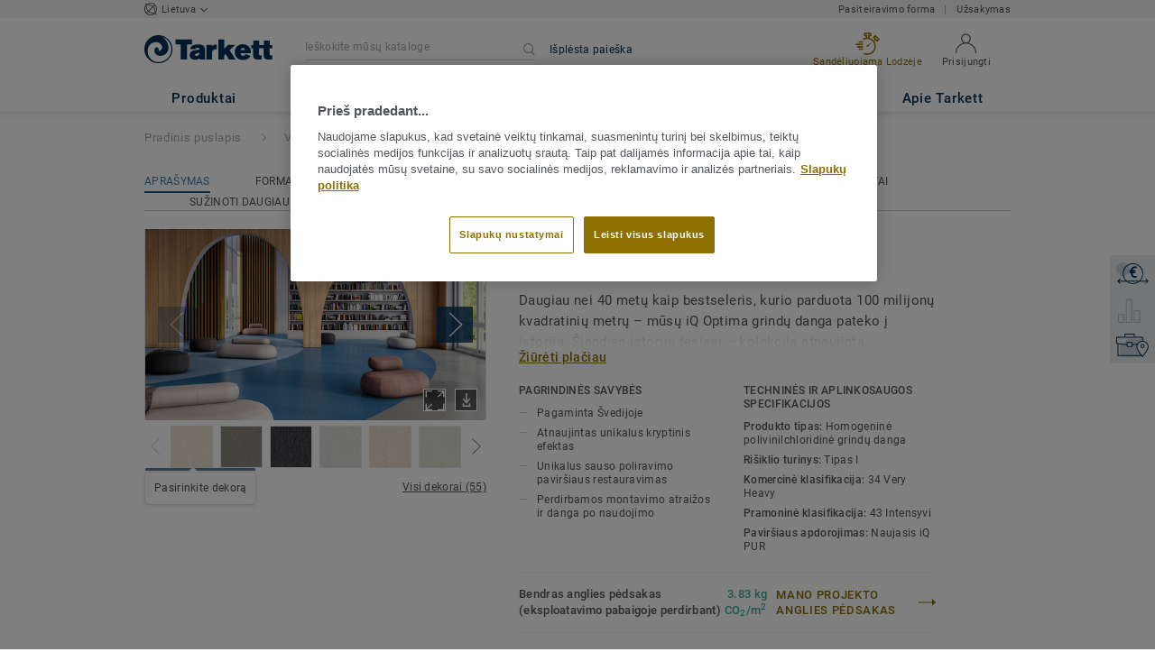

--- FILE ---
content_type: text/html; charset=utf-8
request_url: https://www.tarkett.lt/lt_LT/kolekcija-C000125-iq-optima
body_size: 197118
content:
<!doctype html>
<html data-n-head-ssr lang="lt" data-n-head="%7B%22lang%22:%7B%22ssr%22:%22lt%22%7D%7D">
<head >
  <meta data-n-head="ssr" charset="UTF-8"><meta data-n-head="ssr" http-equiv="X-UA-Compatible" content="IE=edge"><meta data-n-head="ssr" http-equiv="cleartype" content="on"><meta data-n-head="ssr" name="HandheldFriendly" content="True"><meta data-n-head="ssr" name="MobileOptimized" content="320"><meta data-n-head="ssr" name="viewport" content="width=device-width, initial-scale=1, maximum-scale=1"><meta data-n-head="ssr" data-hid="description" name="description" content="iQ Optima homogeninių grindų dangų kolekcija sujungia vienas geriausių gyvavimo ciklo sąnaudų rinkoje su išskirtiniu spalvų, formatų ir priedų asortimentu."><meta data-n-head="ssr" property="og:image" content="https://media.tarkett-image.com/large/IN_HP-Homogeneous-Floors-iQ-Optima-3242867-3242855-3242762_001.jpg"><title>iQ Optima homogeninė vinilinė grindų danga – Grindų danga intensyviam naudojimui – Tarkett</title><link data-n-head="ssr" rel="icon" href="/favicon.ico?v=2" type="image/x-icon"><link data-n-head="ssr" rel="preconnect" href="https://media.tarkett-image.com"><link data-n-head="ssr" rel="preconnect" href="https://s2epqm9n.tarkett.lt"><link data-n-head="ssr" rel="preconnect" href="https://www.google-analytics.com"><link data-n-head="ssr" rel="preconnect" href="https://stats.g.doubleclick.net"><link data-n-head="ssr" rel="preconnect" href="https://rum-static.pingdom.net"><link data-n-head="ssr" rel="preconnect" href="https://siteintercept.qualtrics.com"><link data-n-head="ssr" rel="preconnect" href="https://connect.facebook.net"><link data-n-head="ssr" rel="preconnect" href="https://www.facebook.com"><link data-n-head="ssr" rel="preconnect" href="https://secure.quantserve.com"><link data-n-head="ssr" rel="preconnect" href="https://rules.quantcount.com"><link data-n-head="ssr" rel="preconnect" href="https://www.google.com"><link data-n-head="ssr" rel="canonical" href="https://www.tarkett.lt/lt_LT/kolekcija-C000125-iq-optima"><link data-n-head="ssr" rel="preload" href="/media/img/M/IN_HP-Homogeneous-Floors-iQ-Optima-3242867-3242855-3242762_001.jpg" as="image"><script data-n-head="ssr" src="/js/lib/picturefill.min.js" type="text/javascript" defer></script><script data-n-head="ssr" src="https://cdn.cookielaw.org/consent/fb9316b7-32a0-4b11-b0e3-9e2d84e5a2ab/OtAutoBlock.js" type="text/javascript"></script><script data-n-head="ssr" src="https://cdn.cookielaw.org/scripttemplates/otSDKStub.js" type="text/javascript" document-language="true" charset="UTF-8" data-domain-script="fb9316b7-32a0-4b11-b0e3-9e2d84e5a2ab"></script><script data-n-head="ssr" src="/js/lib/onetrust_script.js" type="text/javascript"></script><script data-n-head="ssr" src="/js/lib/qualtrics_survey.js" type="text/javascript" defer></script><script data-n-head="ssr" src="/js/lib/masonry.pkgd.min.js" type="text/javascript" defer></script><link rel="preload" href="/_nuxt/091045c.js" as="script"><link rel="preload" href="/_nuxt/commons/app.14ef7bcaee48115c226d.js" as="script"><link rel="preload" href="/_nuxt/vendors/app.c001ccab35039b322eed.js" as="script"><link rel="preload" href="/_nuxt/app.2f214b6d2a93babaec99.js" as="script"><link rel="preload" href="/_nuxt/pages/collection_view.03f5f93d6443c6a53bf2.js" as="script"><link rel="preload" href="/_nuxt/vendors/pages/collection_view/pages/product_view.2fba958c6dad78d20b1c.js" as="script"><link rel="preload" href="/_nuxt/0.1ee5ac65b1da6f808eb3.js" as="script"><style data-vue-ssr-id="623df546:0 5dd6181f:0 8dbd53a0:0 e5ec9e92:0 2800ac84:0 9b3d1944:0 bd72e9a4:0 192de98b:0 239e84f7:0 b004c36c:0 5267ab84:0 d0620a92:0 6d45ba56:0 af43f796:0 780a2697:0 31e0fe5e:0 75a7192f:0 1456cac8:0 0f8cc92e:0 3df26d61:0 6c8b38b6:0 5b4c686e:0 6fa9a16f:0 a831a542:0 66013347:0 4fd958cc:0 7755810a:0 25982220:0 6d4ca320:0 370027a8:0 896d1b00:0 d906f418:0 d906f418:1 57a2ca8a:0 d5b9c3c6:0 5aef4525:0 06a01b4d:0 14a1ab90:0 4b54341a:0 17bf57f1:0 52838cf9:0 9f997906:0 4512368b:0 7f410492:0 04cef0b4:0 62f6f877:0 8d705098:0 8ea23bcc:0 0ca10a90:0 fd3af7ae:0 5b99c1ba:0 256b7695:0 21c08e5a:0 5b2edbd5:0 9c521436:0 4d24ceb1:0 996d4d54:0 167c4021:0">@font-face{font-family:'Roboto Light';font-style:normal;font-weight:300;font-display:swap;src:url("/css/fonts/Roboto/Light/Roboto-Light.cyrillic-ext.eot");src:local("Roboto Light"),local("Roboto-Light"),url("/css/fonts/Roboto/Light/Roboto-Light.cyrillic-ext.eot?#iefix") format("embedded-opentype"),url("/css/fonts/Roboto/Light/Roboto-Light.cyrillic-ext.woff2") format("woff2"),url("/css/fonts/Roboto/Light/Roboto-Light.cyrillic-ext.woff") format("woff"),url("/css/fonts/Roboto/Light/Roboto-Light.cyrillic-ext.ttf") format("truetype"),url("/css/fonts/Roboto/Light/Roboto-Light.cyrillic-ext.svg#Roboto") format("svg");unicode-range:U+0460-052F, U+1C80-1C88, U+20B4, U+2DE0-2DFF, U+A640-A69F, U+FE2E-FE2F}@font-face{font-family:'Roboto Light';font-style:normal;font-weight:300;font-display:swap;src:url("/css/fonts/Roboto/Light/Roboto-Light.cyrillic.eot");src:local("Roboto Light"),local("Roboto-Light"),url("/css/fonts/Roboto/Light/Roboto-Light.cyrillic.eot?#iefix") format("embedded-opentype"),url("/css/fonts/Roboto/Light/Roboto-Light.cyrillic.woff2") format("woff2"),url("/css/fonts/Roboto/Light/Roboto-Light.cyrillic.woff") format("woff"),url("/css/fonts/Roboto/Light/Roboto-Light.cyrillic.ttf") format("truetype"),url("/css/fonts/Roboto/Light/Roboto-Light.cyrillic.svg#Roboto") format("svg");unicode-range:U+0400-045F, U+0490-0491, U+04B0-04B1, U+2116}@font-face{font-family:'Roboto Light';font-style:normal;font-weight:300;font-display:swap;src:url("/css/fonts/Roboto/Light/Roboto-Light.greek-ext.eot");src:local("Roboto Light"),local("Roboto-Light"),url("/css/fonts/Roboto/Light/Roboto-Light.greek-ext.eot?#iefix") format("embedded-opentype"),url("/css/fonts/Roboto/Light/Roboto-Light.greek-ext.woff2") format("woff2"),url("/css/fonts/Roboto/Light/Roboto-Light.greek-ext.woff") format("woff"),url("/css/fonts/Roboto/Light/Roboto-Light.greek-ext.ttf") format("truetype"),url("/css/fonts/Roboto/Light/Roboto-Light.greek-ext.svg#Roboto") format("svg");unicode-range:U+1F00-1FFF}@font-face{font-family:'Roboto Light';font-style:normal;font-weight:300;font-display:swap;src:url("/css/fonts/Roboto/Light/Roboto-Light.greek.eot");src:local("Roboto Light"),local("Roboto-Light"),url("/css/fonts/Roboto/Light/Roboto-Light.greek.eot?#iefix") format("embedded-opentype"),url("/css/fonts/Roboto/Light/Roboto-Light.greek.woff2") format("woff2"),url("/css/fonts/Roboto/Light/Roboto-Light.greek.woff") format("woff"),url("/css/fonts/Roboto/Light/Roboto-Light.greek.ttf") format("truetype"),url("/css/fonts/Roboto/Light/Roboto-Light.greek.svg#Roboto") format("svg");unicode-range:U+0370-03FF}@font-face{font-family:'Roboto Light';font-style:normal;font-weight:300;font-display:swap;src:url("/css/fonts/Roboto/Light/Roboto-Light.latin-ext.eot");src:local("Roboto Light"),local("Roboto-Light"),url("/css/fonts/Roboto/Light/Roboto-Light.latin-ext.eot?#iefix") format("embedded-opentype"),url("/css/fonts/Roboto/Light/Roboto-Light.latin-ext.woff2") format("woff2"),url("/css/fonts/Roboto/Light/Roboto-Light.latin-ext.woff") format("woff"),url("/css/fonts/Roboto/Light/Roboto-Light.latin-ext.ttf") format("truetype"),url("/css/fonts/Roboto/Light/Roboto-Light.latin-ext.svg#Roboto") format("svg");unicode-range:U+0100-024F, U+0259, U+1E00-1EFF, U+2020, U+20A0-20AB, U+20AD-20CF, U+2113, U+2C60-2C7F, U+A720-A7FF}@font-face{font-family:'Roboto Light';font-style:normal;font-weight:300;font-display:swap;src:url("/css/fonts/Roboto/Light/Roboto-Light.latin.eot");src:local("Roboto Light"),local("Roboto-Light"),url("/css/fonts/Roboto/Light/Roboto-Light.latin.eot?#iefix") format("embedded-opentype"),url("/css/fonts/Roboto/Light/Roboto-Light.latin.woff2") format("woff2"),url("/css/fonts/Roboto/Light/Roboto-Light.latin.woff") format("woff"),url("/css/fonts/Roboto/Light/Roboto-Light.latin.ttf") format("truetype"),url("/css/fonts/Roboto/Light/Roboto-Light.latin.svg#Roboto") format("svg");unicode-range:U+0000-00FF, U+0131, U+0152-0153, U+02BB-02BC, U+02C6, U+02DA, U+02DC, U+2000-206F, U+2074, U+20AC, U+2122, U+2191, U+2193, U+2212, U+2215, U+FEFF, U+FFFD}@font-face{font-family:'Roboto Regular';font-style:normal;font-weight:400;font-display:swap;src:url("/css/fonts/Roboto/Regular/Roboto-Regular.cyrillic-ext.eot");src:local("Roboto"),local("Roboto-Regular"),url("/css/fonts/Roboto/Regular/Roboto-Regular.cyrillic-ext.eot?#iefix") format("embedded-opentype"),url("/css/fonts/Roboto/Regular/Roboto-Regular.cyrillic-ext.woff2") format("woff2"),url("/css/fonts/Roboto/Regular/Roboto-Regular.cyrillic-ext.woff") format("woff"),url("/css/fonts/Roboto/Regular/Roboto-Regular.cyrillic-ext.ttf") format("truetype"),url("/css/fonts/Roboto/Regular/Roboto-Regular.cyrillic-ext.svg#Roboto") format("svg");unicode-range:U+0460-052F, U+1C80-1C88, U+20B4, U+2DE0-2DFF, U+A640-A69F, U+FE2E-FE2F}@font-face{font-family:'Roboto Regular';font-style:normal;font-weight:400;font-display:swap;src:url("/css/fonts/Roboto/Regular/Roboto-Regular.cyrillic.eot");src:local("Roboto"),local("Roboto-Regular"),url("/css/fonts/Roboto/Regular/Roboto-Regular.cyrillic.eot?#iefix") format("embedded-opentype"),url("/css/fonts/Roboto/Regular/Roboto-Regular.cyrillic.woff2") format("woff2"),url("/css/fonts/Roboto/Regular/Roboto-Regular.cyrillic.woff") format("woff"),url("/css/fonts/Roboto/Regular/Roboto-Regular.cyrillic.ttf") format("truetype"),url("/css/fonts/Roboto/Regular/Roboto-Regular.cyrillic.svg#Roboto") format("svg");unicode-range:U+0400-045F, U+0490-0491, U+04B0-04B1, U+2116}@font-face{font-family:'Roboto Regular';font-style:normal;font-weight:400;font-display:swap;src:url("/css/fonts/Roboto/Regular/Roboto-Regular.greek-ext.eot");src:local("Roboto"),local("Roboto-Regular"),url("/css/fonts/Roboto/Regular/Roboto-Regular.greek-ext.eot?#iefix") format("embedded-opentype"),url("/css/fonts/Roboto/Regular/Roboto-Regular.greek-ext.woff2") format("woff2"),url("/css/fonts/Roboto/Regular/Roboto-Regular.greek-ext.woff") format("woff"),url("/css/fonts/Roboto/Regular/Roboto-Regular.greek-ext.ttf") format("truetype"),url("/css/fonts/Roboto/Regular/Roboto-Regular.greek-ext.svg#Roboto") format("svg");unicode-range:U+1F00-1FFF}@font-face{font-family:'Roboto Regular';font-style:normal;font-weight:400;font-display:swap;src:url("/css/fonts/Roboto/Regular/Roboto-Regular.greek.eot");src:local("Roboto"),local("Roboto-Regular"),url("/css/fonts/Roboto/Regular/Roboto-Regular.greek.eot?#iefix") format("embedded-opentype"),url("/css/fonts/Roboto/Regular/Roboto-Regular.greek.woff2") format("woff2"),url("/css/fonts/Roboto/Regular/Roboto-Regular.greek.woff") format("woff"),url("/css/fonts/Roboto/Regular/Roboto-Regular.greek.ttf") format("truetype"),url("/css/fonts/Roboto/Regular/Roboto-Regular.greek.svg#Roboto") format("svg");unicode-range:U+0370-03FF}@font-face{font-family:'Roboto Regular';font-style:normal;font-weight:400;font-display:swap;src:url("/css/fonts/Roboto/Regular/Roboto-Regular.latin-ext.eot");src:local("Roboto"),local("Roboto-Regular"),url("/css/fonts/Roboto/Regular/Roboto-Regular.latin-ext.eot?#iefix") format("embedded-opentype"),url("/css/fonts/Roboto/Regular/Roboto-Regular.latin-ext.woff2") format("woff2"),url("/css/fonts/Roboto/Regular/Roboto-Regular.latin-ext.woff") format("woff"),url("/css/fonts/Roboto/Regular/Roboto-Regular.latin-ext.ttf") format("truetype"),url("/css/fonts/Roboto/Regular/Roboto-Regular.latin-ext.svg#Roboto") format("svg");unicode-range:U+0100-024F, U+0259, U+1E00-1EFF, U+2020, U+20A0-20AB, U+20AD-20CF, U+2113, U+2C60-2C7F, U+A720-A7FF}@font-face{font-family:'Roboto Regular';font-style:normal;font-weight:400;font-display:swap;src:url("/css/fonts/Roboto/Regular/Roboto-Regular.latin.eot");src:local("Roboto"),local("Roboto-Regular"),url("/css/fonts/Roboto/Regular/Roboto-Regular.latin.eot?#iefix") format("embedded-opentype"),url("/css/fonts/Roboto/Regular/Roboto-Regular.latin.woff2") format("woff2"),url("/css/fonts/Roboto/Regular/Roboto-Regular.latin.woff") format("woff"),url("/css/fonts/Roboto/Regular/Roboto-Regular.latin.ttf") format("truetype"),url("/css/fonts/Roboto/Regular/Roboto-Regular.latin.svg#Roboto") format("svg");unicode-range:U+0000-00FF, U+0131, U+0152-0153, U+02BB-02BC, U+02C6, U+02DA, U+02DC, U+2000-206F, U+2074, U+20AC, U+2122, U+2191, U+2193, U+2212, U+2215, U+FEFF, U+FFFD}@font-face{font-family:'Roboto Medium';font-style:normal;font-weight:500;font-display:swap;src:url("/css/fonts/Roboto/Medium/Roboto-Medium.cyrillic-ext.eot");src:local("Roboto Medium"),local("Roboto-Medium"),url("/css/fonts/Roboto/Medium/Roboto-Medium.cyrillic-ext.eot?#iefix") format("embedded-opentype"),url("/css/fonts/Roboto/Medium/Roboto-Medium.cyrillic-ext.woff2") format("woff2"),url("/css/fonts/Roboto/Medium/Roboto-Medium.cyrillic-ext.woff") format("woff"),url("/css/fonts/Roboto/Medium/Roboto-Medium.cyrillic-ext.ttf") format("truetype"),url("/css/fonts/Roboto/Medium/Roboto-Medium.cyrillic-ext.svg#Roboto") format("svg");unicode-range:U+0460-052F, U+1C80-1C88, U+20B4, U+2DE0-2DFF, U+A640-A69F, U+FE2E-FE2F}@font-face{font-family:'Roboto Medium';font-style:normal;font-weight:500;font-display:swap;src:url("/css/fonts/Roboto/Medium/Roboto-Medium.cyrillic.eot");src:local("Roboto Medium"),local("Roboto-Medium"),url("/css/fonts/Roboto/Medium/Roboto-Medium.cyrillic.eot?#iefix") format("embedded-opentype"),url("/css/fonts/Roboto/Medium/Roboto-Medium.cyrillic.woff2") format("woff2"),url("/css/fonts/Roboto/Medium/Roboto-Medium.cyrillic.woff") format("woff"),url("/css/fonts/Roboto/Medium/Roboto-Medium.cyrillic.ttf") format("truetype"),url("/css/fonts/Roboto/Medium/Roboto-Medium.cyrillic.svg#Roboto") format("svg");unicode-range:U+0400-045F, U+0490-0491, U+04B0-04B1, U+2116}@font-face{font-family:'Roboto Medium';font-style:normal;font-weight:500;font-display:swap;src:url("/css/fonts/Roboto/Medium/Roboto-Medium.greek-ext.eot");src:local("Roboto Medium"),local("Roboto-Medium"),url("/css/fonts/Roboto/Medium/Roboto-Medium.greek-ext.eot?#iefix") format("embedded-opentype"),url("/css/fonts/Roboto/Medium/Roboto-Medium.greek-ext.woff2") format("woff2"),url("/css/fonts/Roboto/Medium/Roboto-Medium.greek-ext.woff") format("woff"),url("/css/fonts/Roboto/Medium/Roboto-Medium.greek-ext.ttf") format("truetype"),url("/css/fonts/Roboto/Medium/Roboto-Medium.greek-ext.svg#Roboto") format("svg");unicode-range:U+1F00-1FFF}@font-face{font-family:'Roboto Medium';font-style:normal;font-weight:500;font-display:swap;src:url("/css/fonts/Roboto/Medium/Roboto-Medium.greek.eot");src:local("Roboto Medium"),local("Roboto-Medium"),url("/css/fonts/Roboto/Medium/Roboto-Medium.greek.eot?#iefix") format("embedded-opentype"),url("/css/fonts/Roboto/Medium/Roboto-Medium.greek.woff2") format("woff2"),url("/css/fonts/Roboto/Medium/Roboto-Medium.greek.woff") format("woff"),url("/css/fonts/Roboto/Medium/Roboto-Medium.greek.ttf") format("truetype"),url("/css/fonts/Roboto/Medium/Roboto-Medium.greek.svg#Roboto") format("svg");unicode-range:U+0370-03FF}@font-face{font-family:'Roboto Medium';font-style:normal;font-weight:500;font-display:swap;src:url("/css/fonts/Roboto/Medium/Roboto-Medium.latin-ext.eot");src:local("Roboto Medium"),local("Roboto-Medium"),url("/css/fonts/Roboto/Medium/Roboto-Medium.latin-ext.eot?#iefix") format("embedded-opentype"),url("/css/fonts/Roboto/Medium/Roboto-Medium.latin-ext.woff2") format("woff2"),url("/css/fonts/Roboto/Medium/Roboto-Medium.latin-ext.woff") format("woff"),url("/css/fonts/Roboto/Medium/Roboto-Medium.latin-ext.ttf") format("truetype"),url("/css/fonts/Roboto/Medium/Roboto-Medium.latin-ext.svg#Roboto") format("svg");unicode-range:U+0100-024F, U+0259, U+1E00-1EFF, U+2020, U+20A0-20AB, U+20AD-20CF, U+2113, U+2C60-2C7F, U+A720-A7FF}@font-face{font-family:'Roboto Medium';font-style:normal;font-weight:500;font-display:swap;src:url("/css/fonts/Roboto/Medium/Roboto-Medium.latin.eot");src:local("Roboto Medium"),local("Roboto-Medium"),url("/css/fonts/Roboto/Medium/Roboto-Medium.latin.eot?#iefix") format("embedded-opentype"),url("/css/fonts/Roboto/Medium/Roboto-Medium.latin.woff2") format("woff2"),url("/css/fonts/Roboto/Medium/Roboto-Medium.latin.woff") format("woff"),url("/css/fonts/Roboto/Medium/Roboto-Medium.latin.ttf") format("truetype"),url("/css/fonts/Roboto/Medium/Roboto-Medium.latin.svg#Roboto") format("svg");unicode-range:U+0000-00FF, U+0131, U+0152-0153, U+02BB-02BC, U+02C6, U+02DA, U+02DC, U+2000-206F, U+2074, U+20AC, U+2122, U+2191, U+2193, U+2212, U+2215, U+FEFF, U+FFFD}@font-face{font-family:'Roboto Bold';font-style:normal;font-weight:700;font-display:swap;src:url("/css/fonts/Roboto/Bold/Roboto-Bold.cyrillic-ext.eot");src:local("Roboto Bold"),local("Roboto-Bold"),url("/css/fonts/Roboto/Bold/Roboto-Bold.cyrillic-ext.eot?#iefix") format("embedded-opentype"),url("/css/fonts/Roboto/Bold/Roboto-Bold.cyrillic-ext.woff2") format("woff2"),url("/css/fonts/Roboto/Bold/Roboto-Bold.cyrillic-ext.woff") format("woff"),url("/css/fonts/Roboto/Bold/Roboto-Bold.cyrillic-ext.ttf") format("truetype"),url("/css/fonts/Roboto/Bold/Roboto-Bold.cyrillic-ext.svg#Roboto") format("svg");unicode-range:U+0460-052F, U+1C80-1C88, U+20B4, U+2DE0-2DFF, U+A640-A69F, U+FE2E-FE2F}@font-face{font-family:'Roboto Bold';font-style:normal;font-weight:700;font-display:swap;src:url("/css/fonts/Roboto/Bold/Roboto-Bold.cyrillic.eot");src:local("Roboto Bold"),local("Roboto-Bold"),url("/css/fonts/Roboto/Bold/Roboto-Bold.cyrillic.eot?#iefix") format("embedded-opentype"),url("/css/fonts/Roboto/Bold/Roboto-Bold.cyrillic.woff2") format("woff2"),url("/css/fonts/Roboto/Bold/Roboto-Bold.cyrillic.woff") format("woff"),url("/css/fonts/Roboto/Bold/Roboto-Bold.cyrillic.ttf") format("truetype"),url("/css/fonts/Roboto/Bold/Roboto-Bold.cyrillic.svg#Roboto") format("svg");unicode-range:U+0400-045F, U+0490-0491, U+04B0-04B1, U+2116}@font-face{font-family:'Roboto Bold';font-style:normal;font-weight:700;font-display:swap;src:url("/css/fonts/Roboto/Bold/Roboto-Bold.greek-ext.eot");src:local("Roboto Bold"),local("Roboto-Bold"),url("/css/fonts/Roboto/Bold/Roboto-Bold.greek-ext.eot?#iefix") format("embedded-opentype"),url("/css/fonts/Roboto/Bold/Roboto-Bold.greek-ext.woff2") format("woff2"),url("/css/fonts/Roboto/Bold/Roboto-Bold.greek-ext.woff") format("woff"),url("/css/fonts/Roboto/Bold/Roboto-Bold.greek-ext.ttf") format("truetype"),url("/css/fonts/Roboto/Bold/Roboto-Bold.greek-ext.svg#Roboto") format("svg");unicode-range:U+1F00-1FFF}@font-face{font-family:'Roboto Bold';font-style:normal;font-weight:700;font-display:swap;src:url("/css/fonts/Roboto/Bold/Roboto-Bold.greek.eot");src:local("Roboto Bold"),local("Roboto-Bold"),url("/css/fonts/Roboto/Bold/Roboto-Bold.greek.eot?#iefix") format("embedded-opentype"),url("/css/fonts/Roboto/Bold/Roboto-Bold.greek.woff2") format("woff2"),url("/css/fonts/Roboto/Bold/Roboto-Bold.greek.woff") format("woff"),url("/css/fonts/Roboto/Bold/Roboto-Bold.greek.ttf") format("truetype"),url("/css/fonts/Roboto/Bold/Roboto-Bold.greek.svg#Roboto") format("svg");unicode-range:U+0370-03FF}@font-face{font-family:'Roboto Bold';font-style:normal;font-weight:700;font-display:swap;src:url("/css/fonts/Roboto/Bold/Roboto-Bold.latin-ext.eot");src:local("Roboto Bold"),local("Roboto-Bold"),url("/css/fonts/Roboto/Bold/Roboto-Bold.latin-ext.eot?#iefix") format("embedded-opentype"),url("/css/fonts/Roboto/Bold/Roboto-Bold.latin-ext.woff2") format("woff2"),url("/css/fonts/Roboto/Bold/Roboto-Bold.latin-ext.woff") format("woff"),url("/css/fonts/Roboto/Bold/Roboto-Bold.latin-ext.ttf") format("truetype"),url("/css/fonts/Roboto/Bold/Roboto-Bold.latin-ext.svg#Roboto") format("svg");unicode-range:U+0100-024F, U+0259, U+1E00-1EFF, U+2020, U+20A0-20AB, U+20AD-20CF, U+2113, U+2C60-2C7F, U+A720-A7FF}@font-face{font-family:'Roboto Bold';font-style:normal;font-weight:700;font-display:swap;src:url("/css/fonts/Roboto/Bold/Roboto-Bold.latin.eot");src:local("Roboto Bold"),local("Roboto-Bold"),url("/css/fonts/Roboto/Bold/Roboto-Bold.latin.eot?#iefix") format("embedded-opentype"),url("/css/fonts/Roboto/Bold/Roboto-Bold.latin.woff2") format("woff2"),url("/css/fonts/Roboto/Bold/Roboto-Bold.latin.woff") format("woff"),url("/css/fonts/Roboto/Bold/Roboto-Bold.latin.ttf") format("truetype"),url("/css/fonts/Roboto/Bold/Roboto-Bold.latin.svg#Roboto") format("svg");unicode-range:U+0000-00FF, U+0131, U+0152-0153, U+02BB-02BC, U+02C6, U+02DA, U+02DC, U+2000-206F, U+2074, U+20AC, U+2122, U+2191, U+2193, U+2212, U+2215, U+FEFF, U+FFFD}@font-face{font-family:'Georgia Regular';src:local("Georgia"),url("/css/fonts/Georgia/Georgia.woff2") format("woff2"),url("/css/fonts/Georgia/Georgia.woff") format("woff"),url("/css/fonts/Georgia/Georgia.ttf") format("truetype"),url("/css/fonts/Georgia/Georgia.otf") format("opentype"),url("/css/fonts/Georgia/Georgia.eot") format("embedded-opentype"),url("/css/fonts/Georgia/Georgia.eot?#iefix") format("embedded-opentype");font-display:swap}/*! normalize.css v3.0.1 | MIT License | git.io/normalize */html{font-family:sans-serif;-ms-text-size-adjust:100%;-webkit-text-size-adjust:100%}body{margin:0}article,aside,details,figcaption,figure,footer,header,hgroup,main,nav,section,summary{display:block}audio,canvas,progress,video{display:inline-block;vertical-align:baseline}audio:not([controls]){display:none;height:0}[hidden],template{display:none}a{background:transparent}a:active,a:hover{outline:0}abbr[title]{border-bottom:1px dotted}b,strong{font-weight:bold}dfn{font-style:italic}h1{font-size:2em;margin:0.67em 0}mark{background:#ff0;color:#000}small{font-size:80%}sub,sup{font-size:75%;line-height:0;position:relative;vertical-align:baseline}sup{top:-0.5em}sub{bottom:-0.25em}img{border:0}svg:not(:root){overflow:hidden}figure{margin:1em 40px}hr{box-sizing:content-box;height:0}pre{overflow:auto}code,kbd,pre,samp{font-family:monospace, monospace;font-size:1em}button,input,optgroup,select,textarea{color:inherit;font:inherit;margin:0}button{overflow:visible}button,select{text-transform:none}button,html input[type="button"],input[type="reset"],input[type="submit"]{-webkit-appearance:button;cursor:pointer}button[disabled],html input[disabled]{cursor:default}button::-moz-focus-inner,input::-moz-focus-inner{border:0;padding:0}input{line-height:normal}input[type="checkbox"],input[type="radio"]{box-sizing:border-box;padding:0}input[type="number"]::-webkit-inner-spin-button,input[type="number"]::-webkit-outer-spin-button{height:auto}input[type="search"]{-webkit-appearance:textfield;box-sizing:content-box}input[type="search"]::-webkit-search-cancel-button,input[type="search"]::-webkit-search-decoration{-webkit-appearance:none}fieldset{border:1px solid #c0c0c0;margin:0 2px;padding:0.35em 0.625em 0.75em}legend{border:0;padding:0}textarea{overflow:auto}optgroup{font-weight:bold}table{border-collapse:collapse;border-spacing:0}td,th{padding:0}.container{margin-right:auto;margin-left:auto;padding-left:15px;padding-right:15px}.container:before,.container:after{content:" ";display:table}.container:after{clear:both}@media (min-width: 640px){.container{width:750px}}@media (min-width: 768px){.container{width:970px}}@media (min-width: 990px){.container{width:1170px}}.container-fluid{margin-right:auto;margin-left:auto;padding-left:15px;padding-right:15px;min-height:100vh;width:100%;display:flex;flex-direction:column}.container-fluid:before,.container-fluid:after{content:" ";display:table}.container-fluid:after{clear:both}.row{margin-left:-15px;margin-right:-15px}.row:before,.row:after{content:" ";display:table}.row:after{clear:both}.col-xs-1,.col-sm-1,.col-md-1,.col-lg-1,.col-xs-2,.col-sm-2,.col-md-2,.col-lg-2,.col-xs-3,.col-sm-3,.col-md-3,.col-lg-3,.col-xs-4,.col-sm-4,.col-md-4,.col-lg-4,.col-xs-5,.col-sm-5,.col-md-5,.col-lg-5,.col-xs-6,.col-sm-6,.col-md-6,.col-lg-6,.col-xs-7,.col-sm-7,.col-md-7,.col-lg-7,.col-xs-8,.col-sm-8,.col-md-8,.col-lg-8,.col-xs-9,.col-sm-9,.col-md-9,.col-lg-9,.col-xs-10,.col-sm-10,.col-md-10,.col-lg-10,.col-xs-11,.col-sm-11,.col-md-11,.col-lg-11,.col-xs-12,.col-sm-12,.col-md-12,.col-lg-12{position:relative;min-height:1px;padding-left:15px;padding-right:15px}.col-xs-1,.col-xs-2,.col-xs-3,.col-xs-4,.col-xs-5,.col-xs-6,.col-xs-7,.col-xs-8,.col-xs-9,.col-xs-10,.col-xs-11,.col-xs-12{float:left}.col-xs-1{width:8.33333%}.col-xs-2{width:16.66667%}.col-xs-3{width:25%}.col-xs-4{width:33.33333%}.col-xs-5{width:41.66667%}.col-xs-6{width:50%}.col-xs-7{width:58.33333%}.col-xs-8{width:66.66667%}.col-xs-9{width:75%}.col-xs-10{width:83.33333%}.col-xs-11{width:91.66667%}.col-xs-12{width:100%}.col-xs-pull-0{right:auto}.col-xs-pull-1{right:8.33333%}.col-xs-pull-2{right:16.66667%}.col-xs-pull-3{right:25%}.col-xs-pull-4{right:33.33333%}.col-xs-pull-5{right:41.66667%}.col-xs-pull-6{right:50%}.col-xs-pull-7{right:58.33333%}.col-xs-pull-8{right:66.66667%}.col-xs-pull-9{right:75%}.col-xs-pull-10{right:83.33333%}.col-xs-pull-11{right:91.66667%}.col-xs-pull-12{right:100%}.col-xs-push-0{left:auto}.col-xs-push-1{left:8.33333%}.col-xs-push-2{left:16.66667%}.col-xs-push-3{left:25%}.col-xs-push-4{left:33.33333%}.col-xs-push-5{left:41.66667%}.col-xs-push-6{left:50%}.col-xs-push-7{left:58.33333%}.col-xs-push-8{left:66.66667%}.col-xs-push-9{left:75%}.col-xs-push-10{left:83.33333%}.col-xs-push-11{left:91.66667%}.col-xs-push-12{left:100%}.col-xs-offset-0{margin-left:0%}.col-xs-offset-1{margin-left:8.33333%}.col-xs-offset-2{margin-left:16.66667%}.col-xs-offset-3{margin-left:25%}.col-xs-offset-4{margin-left:33.33333%}.col-xs-offset-5{margin-left:41.66667%}.col-xs-offset-6{margin-left:50%}.col-xs-offset-7{margin-left:58.33333%}.col-xs-offset-8{margin-left:66.66667%}.col-xs-offset-9{margin-left:75%}.col-xs-offset-10{margin-left:83.33333%}.col-xs-offset-11{margin-left:91.66667%}.col-xs-offset-12{margin-left:100%}@media (min-width: 640px){.col-sm-1,.col-sm-2,.col-sm-3,.col-sm-4,.col-sm-5,.col-sm-6,.col-sm-7,.col-sm-8,.col-sm-9,.col-sm-10,.col-sm-11,.col-sm-12{float:left}.col-sm-1{width:8.33333%}.col-sm-2{width:16.66667%}.col-sm-3{width:25%}.col-sm-4{width:33.33333%}.col-sm-5{width:41.66667%}.col-sm-6{width:50%}.col-sm-7{width:58.33333%}.col-sm-8{width:66.66667%}.col-sm-9{width:75%}.col-sm-10{width:83.33333%}.col-sm-11{width:91.66667%}.col-sm-12{width:100%}.col-sm-pull-0{right:auto}.col-sm-pull-1{right:8.33333%}.col-sm-pull-2{right:16.66667%}.col-sm-pull-3{right:25%}.col-sm-pull-4{right:33.33333%}.col-sm-pull-5{right:41.66667%}.col-sm-pull-6{right:50%}.col-sm-pull-7{right:58.33333%}.col-sm-pull-8{right:66.66667%}.col-sm-pull-9{right:75%}.col-sm-pull-10{right:83.33333%}.col-sm-pull-11{right:91.66667%}.col-sm-pull-12{right:100%}.col-sm-push-0{left:auto}.col-sm-push-1{left:8.33333%}.col-sm-push-2{left:16.66667%}.col-sm-push-3{left:25%}.col-sm-push-4{left:33.33333%}.col-sm-push-5{left:41.66667%}.col-sm-push-6{left:50%}.col-sm-push-7{left:58.33333%}.col-sm-push-8{left:66.66667%}.col-sm-push-9{left:75%}.col-sm-push-10{left:83.33333%}.col-sm-push-11{left:91.66667%}.col-sm-push-12{left:100%}.col-sm-offset-0{margin-left:0%}.col-sm-offset-1{margin-left:8.33333%}.col-sm-offset-2{margin-left:16.66667%}.col-sm-offset-3{margin-left:25%}.col-sm-offset-4{margin-left:33.33333%}.col-sm-offset-5{margin-left:41.66667%}.col-sm-offset-6{margin-left:50%}.col-sm-offset-7{margin-left:58.33333%}.col-sm-offset-8{margin-left:66.66667%}.col-sm-offset-9{margin-left:75%}.col-sm-offset-10{margin-left:83.33333%}.col-sm-offset-11{margin-left:91.66667%}.col-sm-offset-12{margin-left:100%}}@media (min-width: 768px){.col-md-1,.col-md-2,.col-md-3,.col-md-4,.col-md-5,.col-md-6,.col-md-7,.col-md-8,.col-md-9,.col-md-10,.col-md-11,.col-md-12{float:left}.col-md-1{width:8.33333%}.col-md-2{width:16.66667%}.col-md-3{width:25%}.col-md-4{width:33.33333%}.col-md-5{width:41.66667%}.col-md-6{width:50%}.col-md-7{width:58.33333%}.col-md-8{width:66.66667%}.col-md-9{width:75%}.col-md-10{width:83.33333%}.col-md-11{width:91.66667%}.col-md-12{width:100%}.col-md-pull-0{right:auto}.col-md-pull-1{right:8.33333%}.col-md-pull-2{right:16.66667%}.col-md-pull-3{right:25%}.col-md-pull-4{right:33.33333%}.col-md-pull-5{right:41.66667%}.col-md-pull-6{right:50%}.col-md-pull-7{right:58.33333%}.col-md-pull-8{right:66.66667%}.col-md-pull-9{right:75%}.col-md-pull-10{right:83.33333%}.col-md-pull-11{right:91.66667%}.col-md-pull-12{right:100%}.col-md-push-0{left:auto}.col-md-push-1{left:8.33333%}.col-md-push-2{left:16.66667%}.col-md-push-3{left:25%}.col-md-push-4{left:33.33333%}.col-md-push-5{left:41.66667%}.col-md-push-6{left:50%}.col-md-push-7{left:58.33333%}.col-md-push-8{left:66.66667%}.col-md-push-9{left:75%}.col-md-push-10{left:83.33333%}.col-md-push-11{left:91.66667%}.col-md-push-12{left:100%}.col-md-offset-0{margin-left:0%}.col-md-offset-1{margin-left:8.33333%}.col-md-offset-2{margin-left:16.66667%}.col-md-offset-3{margin-left:25%}.col-md-offset-4{margin-left:33.33333%}.col-md-offset-5{margin-left:41.66667%}.col-md-offset-6{margin-left:50%}.col-md-offset-7{margin-left:58.33333%}.col-md-offset-8{margin-left:66.66667%}.col-md-offset-9{margin-left:75%}.col-md-offset-10{margin-left:83.33333%}.col-md-offset-11{margin-left:91.66667%}.col-md-offset-12{margin-left:100%}}@media (min-width: 990px){.col-lg-1,.col-lg-2,.col-lg-3,.col-lg-4,.col-lg-5,.col-lg-6,.col-lg-7,.col-lg-8,.col-lg-9,.col-lg-10,.col-lg-11,.col-lg-12{float:left}.col-lg-1{width:8.33333%}.col-lg-2{width:16.66667%}.col-lg-3{width:25%}.col-lg-4{width:33.33333%}.col-lg-5{width:41.66667%}.col-lg-6{width:50%}.col-lg-7{width:58.33333%}.col-lg-8{width:66.66667%}.col-lg-9{width:75%}.col-lg-10{width:83.33333%}.col-lg-11{width:91.66667%}.col-lg-12{width:100%}.col-lg-pull-0{right:auto}.col-lg-pull-1{right:8.33333%}.col-lg-pull-2{right:16.66667%}.col-lg-pull-3{right:25%}.col-lg-pull-4{right:33.33333%}.col-lg-pull-5{right:41.66667%}.col-lg-pull-6{right:50%}.col-lg-pull-7{right:58.33333%}.col-lg-pull-8{right:66.66667%}.col-lg-pull-9{right:75%}.col-lg-pull-10{right:83.33333%}.col-lg-pull-11{right:91.66667%}.col-lg-pull-12{right:100%}.col-lg-push-0{left:auto}.col-lg-push-1{left:8.33333%}.col-lg-push-2{left:16.66667%}.col-lg-push-3{left:25%}.col-lg-push-4{left:33.33333%}.col-lg-push-5{left:41.66667%}.col-lg-push-6{left:50%}.col-lg-push-7{left:58.33333%}.col-lg-push-8{left:66.66667%}.col-lg-push-9{left:75%}.col-lg-push-10{left:83.33333%}.col-lg-push-11{left:91.66667%}.col-lg-push-12{left:100%}.col-lg-offset-0{margin-left:0%}.col-lg-offset-1{margin-left:8.33333%}.col-lg-offset-2{margin-left:16.66667%}.col-lg-offset-3{margin-left:25%}.col-lg-offset-4{margin-left:33.33333%}.col-lg-offset-5{margin-left:41.66667%}.col-lg-offset-6{margin-left:50%}.col-lg-offset-7{margin-left:58.33333%}.col-lg-offset-8{margin-left:66.66667%}.col-lg-offset-9{margin-left:75%}.col-lg-offset-10{margin-left:83.33333%}.col-lg-offset-11{margin-left:91.66667%}.col-lg-offset-12{margin-left:100%}}.carousel{position:relative}.carousel-inner{position:relative;overflow:hidden;width:100%}.carousel-inner>.item{display:none;position:relative;-webkit-transition:0.6s ease-in-out left;-o-transition:0.6s ease-in-out left;transition:0.6s ease-in-out left}.carousel-inner>.item>img,.carousel-inner>.item>a>img{display:block;max-width:100%;height:auto;line-height:1}@media all and (transform-3d), (-webkit-transform-3d){.carousel-inner>.item{-webkit-transition:-webkit-transform 0.6s ease-in-out;-moz-transition:-moz-transform 0.6s ease-in-out;-o-transition:-o-transform 0.6s ease-in-out;transition:transform 0.6s ease-in-out;-webkit-backface-visibility:hidden;-moz-backface-visibility:hidden;backface-visibility:hidden;-webkit-perspective:1000px;-moz-perspective:1000px;perspective:1000px}.carousel-inner>.item.next,.carousel-inner>.item.active.right{-webkit-transform:translate3d(100%, 0, 0);transform:translate3d(100%, 0, 0);left:0}.carousel-inner>.item.prev,.carousel-inner>.item.active.left{-webkit-transform:translate3d(-100%, 0, 0);transform:translate3d(-100%, 0, 0);left:0}.carousel-inner>.item.next.left,.carousel-inner>.item.prev.right,.carousel-inner>.item.active{-webkit-transform:translate3d(0, 0, 0);transform:translate3d(0, 0, 0);left:0}}.carousel-inner>.active,.carousel-inner>.next,.carousel-inner>.prev{display:block}.carousel-inner>.active{left:0}.carousel-inner>.next,.carousel-inner>.prev{position:absolute;top:0;width:100%}.carousel-inner>.next{left:100%}.carousel-inner>.prev{left:-100%}.carousel-inner>.next.left,.carousel-inner>.prev.right{left:0}.carousel-inner>.active.left{left:-100%}.carousel-inner>.active.right{left:100%}.carousel-control{position:absolute;top:0;left:0;bottom:0;width:15%;opacity:.5;filter:alpha(opacity=50);font-size:20px;color:#fff;text-align:center;text-shadow:0 1px 2px rgba(0,0,0,0.6);background-color:rgba(0,0,0,0)}.carousel-control.left{background-image:-webkit-linear-gradient(left, rgba(0,0,0,0.5) 0%, rgba(0,0,0,0.0001) 100%);background-image:-o-linear-gradient(left, rgba(0,0,0,0.5) 0%, rgba(0,0,0,0.0001) 100%);background-image:linear-gradient(to right, rgba(0,0,0,0.5) 0%, rgba(0,0,0,0.0001) 100%);background-repeat:repeat-x;filter:progid:DXImageTransform.Microsoft.gradient(startColorstr='#80000000', endColorstr='#00000000', GradientType=1)}.carousel-control.right{left:auto;right:0;background-image:-webkit-linear-gradient(left, rgba(0,0,0,0.0001) 0%, rgba(0,0,0,0.5) 100%);background-image:-o-linear-gradient(left, rgba(0,0,0,0.0001) 0%, rgba(0,0,0,0.5) 100%);background-image:linear-gradient(to right, rgba(0,0,0,0.0001) 0%, rgba(0,0,0,0.5) 100%);background-repeat:repeat-x;filter:progid:DXImageTransform.Microsoft.gradient(startColorstr='#00000000', endColorstr='#80000000', GradientType=1)}.carousel-control:hover,.carousel-control:focus{outline:0;color:#fff;text-decoration:none;opacity:.9;filter:alpha(opacity=90)}.carousel-control .icon-prev,.carousel-control .icon-next,.carousel-control .glyphicon-chevron-left,.carousel-control .glyphicon-chevron-right{position:absolute;top:50%;margin-top:-10px;z-index:5;display:inline-block}.carousel-control .icon-prev,.carousel-control .glyphicon-chevron-left{left:50%;margin-left:-10px}.carousel-control .icon-next,.carousel-control .glyphicon-chevron-right{right:50%;margin-right:-10px}.carousel-control .icon-prev,.carousel-control .icon-next{width:20px;height:20px;line-height:1;font-family:serif}.carousel-control .icon-prev:before{content:'\2039'}.carousel-control .icon-next:before{content:'\203a'}.carousel-indicators{position:absolute;bottom:10px;left:50%;z-index:15;width:60%;margin-left:-30%;padding-left:0;list-style:none;text-align:center}.carousel-indicators li{display:inline-block;width:10px;height:10px;margin:1px;text-indent:-999px;border:1px solid #fff;border-radius:10px;cursor:pointer;background-color:#000 \9;background-color:rgba(0,0,0,0)}.carousel-indicators .active{margin:0;width:12px;height:12px;background-color:#fff}.carousel-caption{position:absolute;left:15%;right:15%;bottom:20px;z-index:10;padding-top:20px;padding-bottom:20px;color:#fff;text-align:center;text-shadow:0 1px 2px rgba(0,0,0,0.6)}.carousel-caption .btn{text-shadow:none}@media screen and (min-width: 640px){.carousel-control .glyphicon-chevron-left,.carousel-control .glyphicon-chevron-right,.carousel-control .icon-prev,.carousel-control .icon-next{width:30px;height:30px;margin-top:-10px;font-size:30px}.carousel-control .glyphicon-chevron-left,.carousel-control .icon-prev{margin-left:-10px}.carousel-control .glyphicon-chevron-right,.carousel-control .icon-next{margin-right:-10px}.carousel-caption{left:20%;right:20%;padding-bottom:30px}.carousel-indicators{bottom:20px}}.fade{opacity:0;-webkit-transition:opacity 0.15s linear;-o-transition:opacity 0.15s linear;transition:opacity 0.15s linear}.fade.in{opacity:1}.collapse{display:none}.collapse.in{display:block}tr.collapse.in{display:table-row}tbody.collapse.in{display:table-row-group}.collapsing{position:relative;height:0;overflow:hidden;-webkit-transition-property:height,visibility;transition-property:height,visibility;-webkit-transition-duration:0.35s;transition-duration:0.35s;-webkit-transition-timing-function:ease;transition-timing-function:ease}fieldset{padding:0;margin:0;border:0;min-width:0}legend{display:block;width:100%;padding:0;margin-bottom:20px;font-size:21px;line-height:inherit;color:#333;border:0;border-bottom:1px solid #e5e5e5}label{display:inline-block;max-width:100%;margin-bottom:5px;font-weight:bold}input[type="search"]{-webkit-box-sizing:border-box;-moz-box-sizing:border-box;box-sizing:border-box}input[type="radio"],input[type="checkbox"]{margin:4px 0 0;margin-top:1px \9;line-height:normal}input[type="file"]{display:block}input[type="range"]{display:block;width:100%}select[multiple],select[size]{height:auto}input[type="file"]:focus,input[type="radio"]:focus,input[type="checkbox"]:focus{outline:5px auto -webkit-focus-ring-color;outline-offset:-2px}output{display:block;padding-top:7px;font-size:14px;line-height:1.42857;color:#555}.form-control{display:block;width:100%;height:34px;padding:6px 12px;font-size:14px;line-height:1.42857;color:#555;background-color:#fff;background-image:none;border:1px solid #ccc;border-radius:4px;-webkit-box-shadow:inset 0 1px 1px rgba(0,0,0,0.075);box-shadow:inset 0 1px 1px rgba(0,0,0,0.075);-webkit-transition:border-color ease-in-out 0.15s,box-shadow ease-in-out 0.15s;-o-transition:border-color ease-in-out 0.15s,box-shadow ease-in-out 0.15s;transition:border-color ease-in-out 0.15s,box-shadow ease-in-out 0.15s}.form-control:focus{border-color:#66afe9;outline:0;-webkit-box-shadow:inset 0 1px 1px rgba(0,0,0,0.075),0 0 8px rgba(102,175,233,0.6);box-shadow:inset 0 1px 1px rgba(0,0,0,0.075),0 0 8px rgba(102,175,233,0.6)}.form-control::-moz-placeholder{color:#999;font-size:15px;line-height:23px;opacity:1}.form-control:-ms-input-placeholder{color:#999;font-size:15px;line-height:23px}.form-control::-webkit-input-placeholder{color:#999;font-size:15px;line-height:23px}.form-control--bg-behavior{background-color:#F7F7F7}.form-control::-ms-expand{border:0;background-color:transparent}.form-control[disabled],.form-control[readonly],fieldset[disabled] .form-control{background-color:#eee;opacity:1}.form-control[disabled],fieldset[disabled] .form-control{cursor:not-allowed}textarea.form-control{height:auto}input[type="search"]{-webkit-appearance:none}@media screen and (-webkit-min-device-pixel-ratio: 0){input[type="date"].form-control,input[type="time"].form-control,input[type="datetime-local"].form-control,input[type="month"].form-control{line-height:34px}input[type="date"].input-sm,.input-group-sm input[type="date"],input[type="time"].input-sm,.input-group-sm input[type="time"],input[type="datetime-local"].input-sm,.input-group-sm input[type="datetime-local"],input[type="month"].input-sm,.input-group-sm input[type="month"]{line-height:30px}input[type="date"].input-lg,.input-group-lg input[type="date"],input[type="time"].input-lg,.input-group-lg input[type="time"],input[type="datetime-local"].input-lg,.input-group-lg input[type="datetime-local"],input[type="month"].input-lg,.input-group-lg input[type="month"]{line-height:46px}}.form-group{margin-bottom:15px}.radio,.checkbox{position:relative;display:block;margin-top:10px;margin-bottom:10px}.radio label,.checkbox label{min-height:20px;padding-left:20px;margin-bottom:0;font-weight:normal;cursor:pointer}.radio input[type="radio"],.radio-inline input[type="radio"],.checkbox input[type="checkbox"],.checkbox-inline input[type="checkbox"]{position:absolute;margin-left:-20px;margin-top:4px \9}.radio+.radio,.checkbox+.checkbox{margin-top:-5px}.radio-inline,.checkbox-inline{position:relative;display:inline-block;padding-left:20px;margin-bottom:0;vertical-align:middle;font-weight:normal;cursor:pointer}.radio-inline+.radio-inline,.checkbox-inline+.checkbox-inline{margin-top:0;margin-left:10px}input[type="radio"][disabled],input[type="radio"].disabled,fieldset[disabled] input[type="radio"],input[type="checkbox"][disabled],input[type="checkbox"].disabled,fieldset[disabled] input[type="checkbox"]{cursor:not-allowed}.radio-inline.disabled,fieldset[disabled] .radio-inline,.checkbox-inline.disabled,fieldset[disabled] .checkbox-inline{cursor:not-allowed}.radio.disabled label,fieldset[disabled] .radio label,.checkbox.disabled label,fieldset[disabled] .checkbox label{cursor:not-allowed}.form-control-static{padding-top:7px;padding-bottom:7px;margin-bottom:0;min-height:34px}.form-control-static.input-lg,.form-control-static.input-sm{padding-left:0;padding-right:0}.input-sm{height:30px;padding:5px 10px;font-size:12px;line-height:1.5;border-radius:3px}select.input-sm{height:30px;line-height:30px}textarea.input-sm,select[multiple].input-sm{height:auto}.form-group-sm .form-control{height:30px;padding:5px 10px;font-size:12px;line-height:1.5;border-radius:3px}.form-group-sm select.form-control{height:30px;line-height:30px}.form-group-sm textarea.form-control,.form-group-sm select[multiple].form-control{height:auto}.form-group-sm .form-control-static{height:30px;min-height:32px;padding:6px 10px;font-size:12px;line-height:1.5}.input-lg{height:46px;padding:10px 16px;font-size:18px;line-height:1.33333;border-radius:6px}select.input-lg{height:46px;line-height:46px}textarea.input-lg,select[multiple].input-lg{height:auto}.form-group-lg .form-control{height:46px;padding:10px 16px;font-size:18px;line-height:1.33333;border-radius:6px}.form-group-lg select.form-control{height:46px;line-height:46px}.form-group-lg textarea.form-control,.form-group-lg select[multiple].form-control{height:auto}.form-group-lg .form-control-static{height:46px;min-height:38px;padding:11px 16px;font-size:18px;line-height:1.33333}.has-feedback{position:relative}.has-feedback .form-control{padding-right:42.5px}.form-control-feedback{position:absolute;top:0;right:0;z-index:2;display:block;width:34px;height:34px;line-height:34px;text-align:center;pointer-events:none}.input-lg+.form-control-feedback,.input-group-lg+.form-control-feedback,.form-group-lg .form-control+.form-control-feedback{width:46px;height:46px;line-height:46px}.input-sm+.form-control-feedback,.input-group-sm+.form-control-feedback,.form-group-sm .form-control+.form-control-feedback{width:30px;height:30px;line-height:30px}.has-success .help-block,.has-success .control-label,.has-success .radio,.has-success .checkbox,.has-success .radio-inline,.has-success .checkbox-inline,.has-success.radio label,.has-success.checkbox label,.has-success.radio-inline label,.has-success.checkbox-inline label{color:#3c763d}.has-success .form-control{border-color:#3c763d;-webkit-box-shadow:inset 0 1px 1px rgba(0,0,0,0.075);box-shadow:inset 0 1px 1px rgba(0,0,0,0.075)}.has-success .form-control:focus{border-color:#2b542c;-webkit-box-shadow:inset 0 1px 1px rgba(0,0,0,0.075),0 0 6px #67b168;box-shadow:inset 0 1px 1px rgba(0,0,0,0.075),0 0 6px #67b168}.has-success .input-group-addon{color:#3c763d;border-color:#3c763d;background-color:#dff0d8}.has-success .form-control-feedback{color:#3c763d}.has-warning .help-block,.has-warning .control-label,.has-warning .radio,.has-warning .checkbox,.has-warning .radio-inline,.has-warning .checkbox-inline,.has-warning.radio label,.has-warning.checkbox label,.has-warning.radio-inline label,.has-warning.checkbox-inline label{color:#8a6d3b}.has-warning .form-control{border-color:#8a6d3b;-webkit-box-shadow:inset 0 1px 1px rgba(0,0,0,0.075);box-shadow:inset 0 1px 1px rgba(0,0,0,0.075)}.has-warning .form-control:focus{border-color:#66512c;-webkit-box-shadow:inset 0 1px 1px rgba(0,0,0,0.075),0 0 6px #c0a16b;box-shadow:inset 0 1px 1px rgba(0,0,0,0.075),0 0 6px #c0a16b}.has-warning .input-group-addon{color:#8a6d3b;border-color:#8a6d3b;background-color:#fcf8e3}.has-warning .form-control-feedback{color:#8a6d3b}.has-error .help-block,.has-error .control-label,.has-error .radio,.has-error .checkbox,.has-error .radio-inline,.has-error .checkbox-inline,.has-error.radio label,.has-error.checkbox label,.has-error.radio-inline label,.has-error.checkbox-inline label{color:#a94442}.has-error .form-control{border-color:#a94442;-webkit-box-shadow:inset 0 1px 1px rgba(0,0,0,0.075);box-shadow:inset 0 1px 1px rgba(0,0,0,0.075)}.has-error .form-control:focus{border-color:#843534;-webkit-box-shadow:inset 0 1px 1px rgba(0,0,0,0.075),0 0 6px #ce8483;box-shadow:inset 0 1px 1px rgba(0,0,0,0.075),0 0 6px #ce8483}.has-error .input-group-addon{color:#a94442;border-color:#a94442;background-color:#f2dede}.has-error .form-control-feedback{color:#a94442}.has-feedback label ~ .form-control-feedback{top:25px}.has-feedback label.sr-only ~ .form-control-feedback{top:0}.help-block{display:block;margin-top:5px;margin-bottom:10px;color:#737373}@media (min-width: 640px){.form-inline .form-group{display:inline-block;margin-bottom:0;vertical-align:middle}.form-inline .form-control{display:inline-block;width:auto;vertical-align:middle}.form-inline .form-control-static{display:inline-block}.form-inline .input-group{display:inline-table;vertical-align:middle}.form-inline .input-group .input-group-addon,.form-inline .input-group .input-group-btn,.form-inline .input-group .form-control{width:auto}.form-inline .input-group>.form-control{width:100%}.form-inline .control-label{margin-bottom:0;vertical-align:middle}.form-inline .radio,.form-inline .checkbox{display:inline-block;margin-top:0;margin-bottom:0;vertical-align:middle}.form-inline .radio label,.form-inline .checkbox label{padding-left:0}.form-inline .radio input[type="radio"],.form-inline .checkbox input[type="checkbox"]{position:relative;margin-left:0}.form-inline .has-feedback .form-control-feedback{top:0}}.form-horizontal .radio,.form-horizontal .checkbox,.form-horizontal .radio-inline,.form-horizontal .checkbox-inline{margin-top:0;margin-bottom:0;padding-top:7px}.form-horizontal .radio,.form-horizontal .checkbox{min-height:27px}.form-horizontal .form-group{margin-left:-15px;margin-right:-15px}.form-horizontal .form-group:before,.form-horizontal .form-group:after{content:" ";display:table}.form-horizontal .form-group:after{clear:both}@media (min-width: 640px){.form-horizontal .control-label{text-align:right;margin-bottom:0;padding-top:7px}}.form-horizontal .has-feedback .form-control-feedback{right:15px}@media (min-width: 640px){.form-horizontal .form-group-lg .control-label{padding-top:11px;font-size:18px}}@media (min-width: 640px){.form-horizontal .form-group-sm .control-label{padding-top:6px;font-size:12px}}.close{float:right;font-size:21px;font-weight:bold;line-height:1;color:#000;text-shadow:0 1px 0 #fff;opacity:.2;filter:alpha(opacity=20)}.close:hover,.close:focus{color:#000;text-decoration:none;cursor:pointer;opacity:.5;filter:alpha(opacity=50)}button.close{padding:0;cursor:pointer;background:transparent;border:0;-webkit-appearance:none}.alert{padding:15px;margin-bottom:20px;border:1px solid transparent;border-radius:4px}.alert h4{margin-top:0;color:inherit}.alert .alert-link{font-weight:bold}.alert>p,.alert>ul{margin-bottom:0}.alert>p+p{margin-top:5px}.alert-dismissable,.alert-dismissible{padding-right:35px}.alert-dismissable .close,.alert-dismissible .close{position:relative;top:-2px;right:-21px;color:inherit}.alert-success{background-color:#dff0d8;border-color:#d6e9c6;color:#3c763d}.alert-success hr{border-top-color:#c9e2b3}.alert-success .alert-link{color:#2b542c}.alert-info{background-color:#d9edf7;border-color:#bce8f1;color:#31708f}.alert-info hr{border-top-color:#a6e1ec}.alert-info .alert-link{color:#245269}.alert-warning{background-color:#fcf8e3;border-color:#faebcc;color:#8a6d3b}.alert-warning hr{border-top-color:#f7e1b5}.alert-warning .alert-link{color:#66512c}.alert-danger{background-color:#f2dede;border-color:#ebccd1;color:#a94442}.alert-danger hr{border-top-color:#e4b9c0}.alert-danger .alert-link{color:#843534}.sr-only{border:0;clip:rect(0 0 0 0);height:1px;margin:-1px;overflow:hidden;padding:0;position:absolute;width:1px}.sr-only.focusable:active,.sr-only.focusable:focus{clip:auto;height:auto;margin:0;overflow:visible;position:static;width:auto}.accessibility{position:absolute}.accessibility ul{list-style:none;padding:0;margin:0}.accessibility span,.accessibility a{border:0;clip:rect(0 0 0 0);height:1px;margin:-1px;overflow:hidden;padding:0;position:absolute;width:1px}.accessibility span.focusable:active,.accessibility span.focusable:focus,.accessibility a.focusable:active,.accessibility a.focusable:focus{clip:auto;height:auto;margin:0;overflow:visible;position:static;width:auto}.accessibility a:focus{position:absolute;padding:5px 12px;background-color:#fff;line-height:1em;clip:auto;top:10px;left:10px;height:auto;width:auto;white-space:nowrap}.no-outline{outline:0}.audible{border:0;clip:rect(0 0 0 0);height:1px;margin:-1px;overflow:hidden;padding:0;position:absolute;width:1px}.audible.focusable:active,.audible.focusable:focus{clip:auto;height:auto;margin:0;overflow:visible;position:static;width:auto}@font-face{font-family:'icomoon';src:url("/css/icons/icomoon-v13.eot"),url("/css/icons/icomoon-v13.eot#iefix") format("embedded-opentype"),url("/css/icons/icomoon-v13.ttf") format("truetype"),url("/css/icons/icomoon-v13.woff") format("woff"),url("/css/icons/icomoon-v13.svg#icomoon") format("svg");font-weight:normal;font-style:normal;font-display:swap}.form-container{background-color:#f3f3f3}.form-container .info-block{padding:.9375rem .9375rem .75rem;background-color:#fff}.form-container--transparent{background-color:transparent;padding-top:0}.form__header__info{font-family:"Roboto Regular","Helvetica Neue","Helvetica","Arial","sans-serif";font-size:13px;line-height:17px;letter-spacing:0.65px;color:#53565a;margin:0}.form__section__header{margin-top:30px;margin-bottom:30px}@media (min-width: 990px){.form__section__header ~ .form__section__header{margin-top:50px}}@media (max-width: 989px){.form__section__header ~ .form__section__header{margin-top:60px}}.form__section__header__title{font-family:"Georgia Regular","Helvetica Neue","Helvetica","Arial","sans-serif";letter-spacing:normal;font-weight:normal;color:#53565a;margin:0}@media (min-width: 990px){.form__section__header__title{font-size:20px;line-height:25px}}@media (max-width: 989px){.form__section__header__title{font-size:25px;line-height:30px}}.form__section__header__description{font-family:"Roboto Regular","Helvetica Neue","Helvetica","Arial","sans-serif";font-size:13px;line-height:17px;letter-spacing:0.65px;color:#53565a;margin-bottom:0}@media (min-width: 990px){.form__section__header__description{margin-top:15px}}@media (max-width: 989px){.form__section__header__description{margin-top:10px}}form::after{content:'';display:table;clear:both}form input[type=text],form input[type=password],form input[type=email],form input[type=search]{-webkit-appearance:none;-moz-appearance:none;-ms-appearance:none;-o-appearance:none;appearance:none;border-radius:0}form input[type=text]::-ms-clear,form input[type=password]::-ms-clear,form input[type=email]::-ms-clear,form input[type=search]::-ms-clear{display:none}form textarea{resize:vertical;min-height:150px}form label{font-size:.9375rem;line-height:2;font-family:Source Sans Pro,Helvetica Neue,Helvetica,Arial,sans-serif;font-weight:normal;letter-spacing:1px;margin-bottom:.5rem}form legend{border:0;margin:0}form .form-control,form .form-terms{margin-bottom:1.875rem}form .form-control{font-size:1rem;-webkit-box-shadow:none;-moz-box-shadow:none;-ms-box-shadow:none;-o-box-shadow:none;box-shadow:none;padding:15px 20px;border-radius:0;height:60px;border:2px solid rgba(40,72,100,0.1)}form .form-control.tk-select{padding-right:2.5rem}form .form-control.tk-select.tk-select--small{height:30px;padding:5px 40px 5px 0;margin-bottom:5px;width:auto}form .tk-select-placeholder{display:none}form .form-terms,form .form-help-link-container,form .form-cta{color:#284864}form .form-info{margin-bottom:.625rem}form .form-heading{margin:2.5rem 0 .625rem;color:#4c4d4e}form .form-heading:first-child{margin-top:0}form .form-terms{font-size:.9375rem;line-height:1.66667;font-family:Source Sans Pro Semibold,Helvetica Neue,Helvetica,Arial,sans-serif;font-weight:bold;letter-spacing:1.5px;color:#284864}form .form-divider{height:.125rem;margin:3.125rem 0;background:#dee1e4;border:0}form .form-checkbox{border:0;clip:rect(0 0 0 0);height:1px;margin:-1px;overflow:hidden;padding:0;position:absolute;width:1px}form .form-checkbox.focusable:active,form .form-checkbox.focusable:focus{clip:auto;height:auto;margin:0;overflow:visible;position:static;width:auto}form .form-checkbox+.form-checkbox-label{padding-left:1.5625rem;position:relative;cursor:pointer}form .form-checkbox+.form-checkbox-label::before{width:.9375rem;height:.9375rem;margin-top:.125rem;border:1px solid #ff9800;content:'';position:absolute;left:0}form .form-checkbox:checked+.form-checkbox-label::before{font-family:'icomoon' !important;speak:none;font-style:normal;font-weight:normal;font-variant:normal;text-transform:none;line-height:1;-webkit-font-smoothing:antialiased;-moz-osx-font-smoothing:grayscale;content:"\e914";font-size:.5625rem;text-align:center;background:#284864;border-color:#284864;color:#fff;line-height:1.5}form .form-checkbox:focus+.form-checkbox-label::before{outline:2px solid #ff9800;border-color:#ff9800}form .form-checkbox:checked:focus+.form-checkbox-label::before{outline-color:#284864;border-color:#284864}form .form-checkbox:disabled+.form-checkbox-label{color:#6f6f6f;cursor:default}form .form-checkbox:disabled+.form-checkbox-label::before{border-color:#6f6f6f}form .form-checkbox-group li:not(:last-child){margin-bottom:25px}form .form-checkbox-label{margin:0}form .form-checkbox-label>span{display:block;line-height:1.5}form .form-checkbox-label>span:last-child:nth-child(even){font-size:.8125rem}form .form-help-link-container{margin:-.9375rem 0 1.875rem}form .form-submit-btn{margin:2.5rem 0 0;width:100%;float:none}form .form-submit-btn:disabled{color:#6f6f6f}form .form-submit-btn:disabled:hover span:not(:first-child),form .form-submit-btn:disabled:active span:not(:first-child),form .form-submit-btn:disabled:focus span:not(:first-child){border-color:transparent}form .form-submit-btn:disabled .icon::before{color:#6f6f6f}form .form-submit-link{margin:1rem 0 0;float:right}form .form-field-error{margin:-1.25rem 0 1.875rem;color:#a94442;display:block}form .form-cta{margin-top:1.875rem}.error-summary-container{padding-left:2.8125rem;margin-bottom:1.875rem;color:#b10035;border-bottom:2px solid currentColor;position:relative;text-align:left}.error-summary-container::before{font-family:'icomoon' !important;speak:none;font-style:normal;font-weight:normal;font-variant:normal;text-transform:none;line-height:1;-webkit-font-smoothing:antialiased;-moz-osx-font-smoothing:grayscale;content:"\e91c";font-size:1.875rem;position:absolute;left:0;top:7px}.error-summary-container .title{margin-bottom:0}.error-summary-container .error-list{margin-bottom:1.875rem}.error-summary-container .error-list a{font-size:.9375rem;line-height:2;font-family:Source Sans Pro,Helvetica Neue,Helvetica,Arial,sans-serif;font-weight:normal;letter-spacing:1px;color:#b10035}.error-summary-container .error-list a:hover,.error-summary-container .error-list a:active,.error-summary-container .error-list a:focus{border-bottom:2px solid #b10035}@media (min-width: 990px){.error-summary-container .error-list{line-height:1.375rem}}.login__text-input{margin-top:30px}.login__forgot-password{margin-top:5px !important}@media (min-width: 768px){form .form-submit-btn{width:auto;left:auto;transform:none;margin-left:auto;margin-right:auto}form .form-cta{transform:translateX(-50%);left:50%}form textarea{min-height:200px}}@media (min-width: 768px){form .form-checkbox-group .col-md-6:last-child,form .form-checkbox-group .col-md-6:nth-last-child(2):nth-child(odd){margin-bottom:0}}@media (min-width: 990px){form .form-heading{margin-top:3.125rem}}*,*::before,*::after{box-sizing:border-box}body{background-color:#fff;display:flex;flex-direction:column;flex:1 0 auto}address{font-style:normal}iframe{margin:0;padding:0;border:0}dd{margin:0}a[href^="tel:"]{border-bottom:1px solid #284864}.offscreen{position:absolute;left:-1000px;top:-1000px;width:1px;height:1px;text-align:left;overflow:hidden}.visually-hidden{border:0;clip:rect(0 0 0 0);height:1px;margin:-1px;overflow:hidden;padding:0;position:absolute;width:1px}.visually-hidden.focusable:active,.visually-hidden.focusable:focus{clip:auto;height:auto;margin:0;overflow:visible;position:static;width:auto}.skip-to-content:hover,.skip-to-content:active,.skip-to-content:focus{position:absolute;left:0;top:30px;padding:10px 20px;width:auto;height:auto;overflow:visible;background-color:#e9ecef;border:2px solid #ff9800;font-weight:bold;z-index:1000}.max-content-holder{max-width:990px;margin-left:auto;margin-right:auto}.max-img-container{max-width:1500px;margin-left:auto;margin-right:auto}.no-gutter{margin-left:-15px;margin-right:-15px;padding-left:15px;padding-right:15px}.full-bleed{margin-left:-15px;margin-right:-15px;padding-left:15px;padding-right:15px;padding:0}@media (min-width: 990px){.skewed-border{overflow:hidden}.skewed-border::before{-webkit-transform:skew(0, -3deg) translate(50%, 0);-moz-transform:skew(0, -3deg) translate(50%, 0);-ms-transform:skew(0, -3deg) translate(50%, 0);-o-transform:skew(0, -3deg) translate(50%, 0);transform:skew(0, -3deg) translate(50%, 0);-webkit-backface-visibility:hidden;-moz-backface-visibility:hidden;-ms-backface-visibility:hidden;-o-backface-visibility:hidden;backface-visibility:hidden;-webkit-background-clip:content-box;-moz-background-clip:content-box;-ms-background-clip:content-box;-o-background-clip:content-box;background-clip:content-box;display:block;content:"";position:relative;z-index:1;margin-bottom:50px;margin-top:0;margin-left:-50%;width:100%;height:65px;padding:0;background:#fff}}@media (min-width: 1170px){.skewed-border::before{height:100px}}@media (min-width: 990px){.horizontal-border{overflow:hidden}.horizontal-border::before{display:block;content:"";position:relative;z-index:1;margin:0 0 .625rem 0;padding:0}}.page-header-container__title{font-family:"Georgia Regular","Helvetica Neue","Helvetica","Arial","sans-serif";font-size:30px;text-transform:none;line-height:35px;letter-spacing:normal;color:#003057;margin-bottom:0;padding-top:0}.page-header-container__text{font-family:"Roboto Regular","Helvetica Neue","Helvetica","Arial","sans-serif";font-size:14px;line-height:23px;letter-spacing:0.38px;color:#53565a;margin:15px auto 0}@media (min-width: 990px){.page-header-container__content{margin-right:auto;margin-left:auto;width:700px;padding-right:0;padding-left:0}.page-header-container__page-header+.in-page-search{margin-top:0}.page-header-container__title,.page-header-container__text{text-align:center}.page-header-container__text{margin-top:15px}}@media (max-width: 989px){.page-header-container__title{text-align:left}.page-header-container__text{margin-top:30px}}.global-module{padding-top:2.5rem;padding-bottom:2.5rem}.global-module img{display:block;width:100%}@media (min-width: 990px){.global-module{padding-top:3.125rem;padding-bottom:3.125rem}}.global-module .global-module{padding-top:0;padding-bottom:0}@media (min-width: 990px){.global-module .global-module{padding-top:0;padding-bottom:0}}@media (max-width: 989px){.global-module.global-module--medium{padding-top:1.875rem;padding-bottom:1.875rem}}.global-module--medium{padding-top:2.5rem;padding-bottom:2.5rem}.global-module--medium img{display:block;width:100%}@media (min-width: 990px){.global-module--medium{padding-top:3.125rem;padding-bottom:3.125rem}}.global-module--header{padding-top:.9375rem;padding-bottom:.9375rem}.global-module--header img{display:block;width:100%}@media (min-width: 990px){.global-module--header{padding-top:.9375rem;padding-bottom:.9375rem}}.global-module--no-padding-bottom{padding-bottom:0}.global-module--margin{margin-top:2.5rem;margin-bottom:2.5rem;padding-top:0;padding-bottom:0}@media (min-width: 990px){.global-module--margin{margin-top:3.125rem;margin-bottom:3.125rem;padding-top:0;padding-bottom:0}}.indented-multiline--regular{padding-left:.9375rem;position:relative;text-align:left;display:inline-block}.indented-multiline--regular span:first-child{top:.25rem;position:absolute;left:0}.main-section{position:relative;flex:1 0 auto;letter-spacing:.09375rem;font-size:.9375rem;line-height:2;font-family:Source Sans Pro,Helvetica Neue,Helvetica,Arial,sans-serif}.main-section header{line-height:normal;letter-spacing:normal}@media (min-width: 990px){.main-section header{position:relative}}@media (min-width: 990px){.main-section{min-height:500px}}.responsive-bg-img{background-repeat:no-repeat;background-size:cover;background-position:50% 50%}.page-header-serp-container{padding-top:15px;padding-bottom:15px}@media (max-width: 989px){.page-header-serp-container{padding-top:0;padding-bottom:0}}@media (min-width: 990px){.page-header-serp-container{padding-top:50px;padding-bottom:30px}}.page-header-search-container .page-header+.in-page-search{margin-top:1.25rem}@media (min-width: 990px){.page-header-search-container .in-page-search{width:31.875rem;margin:0 auto}}.page-info-container__copy{border-top:2px solid #dee1e4;overflow:auto}.ellipsis{white-space:nowrap;overflow:hidden;text-overflow:ellipsis}.divider{height:.125rem;margin:2.1875rem 0;border:0;background:rgba(40,72,100,0.1)}.brand-logo-container{margin-bottom:1.25rem}.brand-logo-container span{font-size:.9375rem;line-height:2;font-family:Source Sans Pro,Helvetica Neue,Helvetica,Arial,sans-serif;font-weight:normal;letter-spacing:1px}.brand-logo-container .brand-logo{height:auto;width:155px;display:inline}@media (min-width: 990px){.brand-logo-container{margin-bottom:1.875rem}}.brand-logo-container--center-content{display:flex;justify-content:center}.table td.select-backing-instruction{padding-top:20px;text-align:center;vertical-align:top;text-transform:none;color:#4c4d4e;font-weight:bold;font-family:"Source Sans Pro Semibold","Helvetica Neue","Helvetica","Arial","sans-serif";line-height:2}.new-label{color:#009EE0;font-size:18px;font-family:"Source Sans Pro","Helvetica Neue","Helvetica","Arial","sans-serif";font-weight:bold;line-height:27px;text-align:middle}.brand{color:#284864;font-size:18px;font-family:"Source Sans Pro","Helvetica Neue","Helvetica","Arial","sans-serif";font-weight:bold;line-height:27px;text-align:middle}.brand--former{padding:0 .625rem .0625rem;font-size:.875rem;background-color:#fff;color:#284864}@media (max-width: 989px){.brand--former{display:block;padding-bottom:.625rem}}.no_padding_left{padding-left:0 !important}@media (min-width: 990px){.no_padding_left_desktop{padding-left:0 !important}}@media print{.print_hide{display:none}}.logo-print{display:none}@media print{.logo-print{display:block;text-align:center;margin:5rem 0}.logo-print img{width:14.75rem}}.upper{text-transform:uppercase}@media (min-width: 320px){.row{margin-left:-15px;margin-right:-15px}}@media (min-width: 990px){.row{margin-left:auto;margin-right:auto}}@media screen and (max-width: 989px){.row-fix .anchors{margin-left:0;margin-right:0}}.inline_block{display:inline-block}.red_color{color:#b10035}.uppercase{text-transform:uppercase !important}.first_letter_uppercase:first-letter{text-transform:uppercase}.button-small-container{display:flex;justify-content:space-between;padding-top:1.875rem}.button-small-container.justify_content_right{justify-content:flex-end}.button-small-container .tk-button{margin-right:1.875rem}.button-small-container .tk-button:hover{cursor:pointer}.button-small-container .tk-button:last-child{margin-right:0}.button-small-container .tk-link{align-self:center}@media (max-width: 990px){.button-small-container{justify-content:space-between;padding-top:0;padding-bottom:.625rem}}.flex-row{display:flex;flex-flow:row wrap}.clearfix:before,.clearfix:after{content:'\0020';display:block;overflow:hidden;visibility:hidden;width:0;height:0}.clearfix:after{clear:both}.clearfix{zoom:1}.line-through{text-decoration:line-through}.bold{font-family:"Source Sans Pro Semibold","Helvetica Neue","Helvetica","Arial","sans-serif"}.intercom-lightweight-app-launcher.intercom-launcher{bottom:55px}.intercom-namespace div[class^="intercom-with-namespace-"]{bottom:55px !important}.icon-account:before{content:"\e900"}.icon-box:before{content:"\e945"}.icon-cart:before{content:"\e901"}.icon-chevron-right:before{content:"\e902"}.icon-chevron-down:before{content:"\e903"}.icon-chevron-left:before{content:"\e904"}.icon-chevron-up:before{content:"\e905"}.icon-contact:before{content:"\e93d"}.icon-dropdown:before{content:"\e906"}.icon-menu:before{content:"\e907"}.icon-minus:before{content:"\e908"}.icon-phone:before{content:"\e909"}.icon-pin:before{content:"\e90a"}.icon-plus:before{content:"\e90b"}.icon-magnifying-glass:before{content:"\e94c"}.icon-search:before{content:"\e90c"}.icon-set-square:before{content:"\e90d"}.icon-close:before{content:"\e90e"}.icon-close-search:before{content:"\e94d"}.icon-download:before{content:"\e90f"}.icon-carousel-prev:before{content:"\e911"}.icon-carousel-next:before{content:"\e910"}.icon-info:before{content:"\e912"}.icon-refresh:before{content:"\e913"}.icon-checkbox-tick:before{content:"\e914"}.icon-format-plank:before{content:"\e915"}.icon-format-tile:before{content:"\e916"}.icon-format-roll:before{content:"\e917"}.icon-i:before{content:"\e918"}.icon-bin:before{content:"\e919"}.icon-twitter:before{content:"\e91a"}.icon-facebook:before{content:"\e91b"}.icon-error:before{content:"\e91c"}.icon-floorplan:before{content:"\e91d"}.icon-email:before{content:"\e91e"}.icon-history:before{content:"\e91f"}.icon-email-keyline:before{content:"\e920"}.icon-enquiry:before{content:"\e921"}.icon-quote:before{content:"\e922"}.icon-van:before{content:"\e923"}.icon-save:before{content:"\e924"}.icon-format-plank-2-strip:before{content:"\e925"}.icon-format-plank-3-strip:before{content:"\e926"}.icon-format-plank-basketweave:before{content:"\e927"}.icon-clock:before{content:"\e928"}.icon-blockquote:before{content:"\e928"}.icon-pattern-graphic:before{content:"\e929"}.icon-pattern-linear:before{content:"\e929"}.icon-pattern-geometric:before{content:"\e929"}.icon-pattern-material:before{content:"\e92a"}.icon-pattern-texture:before{content:"\e92a"}.icon-pattern-mineral:before{content:"\e92b"}.icon-pattern-stone:before{content:"\e92b"}.icon-pattern-concrete:before{content:"\e92b"}.icon-pattern-allover:before{content:"\e92c"}.icon-pattern-wood:before{content:"\e92d"}.icon-pattern-modern-wood:before{content:"\e92d"}.icon-pattern-vintage-wood:before{content:"\e92d"}.icon-pattern-castle-tiles:before{content:"\e947"}.icon-pattern-castle-wood:before{content:"\e948"}.icon-pattern-ceramic:before{content:"\e949"}.icon-pattern-organic:before{content:"\e94a"}.icon-pattern-wood-cassette:before{content:"\e94b"}.icon-format-square:before{content:"\e92e"}.icon-format-small-triangle:before{content:"\e92f"}.icon-format-herringbone-left:before{content:"\e930"}.icon-format-herringbone-right:before{content:"\e931"}.icon-format-hexagone:before{content:"\e932"}.icon-format-big-hexagone:before{content:"\e933"}.icon-format-small-hexagone:before{content:"\e934"}.icon-format-rectangle:before{content:"\e935"}.icon-format-losange:before{content:"\e936"}.icon-format-trapeze:before{content:"\e937"}.icon-format-big-trapeze:before{content:"\e938"}.icon-format-small-trapeze:before{content:"\e939"}.icon-format-big-triangle:before{content:"\e93a"}.icon-welding-rods:before{content:"\e93c"}.icon-quickship:before{content:"\e93e"}.icon-sign-out:before{content:"\e93f"}.icon-format-round:before{content:"\e940"}.icon-format-oval:before{content:"\e941"}.icon-format-rug:before{content:"\e942"}.icon-format-runner:before{content:"\e943"}.icon-tna-quickship:before{content:"\e944"}.icon-accessory:before{content:"\e946"}.icon-locking:before{content:"\e94e"}.icon-format-accessory:before{content:"\e94f"}[class^='icon-'],[class*=' icon-']{font-family:'icomoon' !important;speak:none;font-style:normal;font-weight:normal;font-variant:normal;text-transform:none;line-height:1;-webkit-font-smoothing:antialiased;-moz-osx-font-smoothing:grayscale}@media (min-width: 768px){.icon-desktop-white-circle{background-color:#fff;border-radius:50%;color:#284864;padding:4px 5px;display:inline-block;width:1.5rem;height:1.5rem;text-align:center;line-height:1rem}}.download-icon:before{background-image:url("/img/star.png");background-repeat:no-repeat;background-size:contain;content:' ';display:inline-flex;height:14px;position:relative;top:1px;width:14px}.download-icon.active:before{background-image:none}@media (max-width: 639px){.img-icon.download-icon{display:inline-block}}img.svg-download-icon{width:2.9375rem;height:2.9375rem}.image-header{position:relative}.image-header img{width:100%;display:block}.image-header__image-mask{margin-left:-15px;margin-right:-15px;overflow:hidden;position:relative}.image-header__heading{padding-left:1.875rem;padding-right:1.875rem;margin-bottom:0}@media (min-width: 768px){.image-header__heading{padding-left:3.125rem;padding-right:3.125rem}.image-header .cta-border-only{-webkit-transform:translateX(0);-moz-transform:translateX(0);-ms-transform:translateX(0);-o-transform:translateX(0);transform:translateX(0);position:static;float:none;left:0}}@media (min-width: 990px){.image-header__heading-container{-webkit-transform:translate(50%);-moz-transform:translate(50%);-ms-transform:translate(50%);-o-transform:translate(50%);transform:translate(50%);background-color:rgba(0,0,0,0);color:#fff;position:absolute;width:100%;top:194px;max-width:990px;right:50%;color:#fff;margin:0}.image-header__heading-container h1,.image-header__heading-container h2,.image-header__heading-container h3,.image-header__heading-container h4,.image-header__heading-container h5,.image-header__heading-container a,.image-header__heading-container .tk-link{color:inherit}.image-header__heading-container .heading-type{color:#fff}.image-header__img-container{position:relative}.image-header__heading::before{left:-15%}.image-header__cta{font-size:1.125rem;line-height:1.33333;font-family:Source Sans Pro,Helvetica Neue,Helvetica,Arial,sans-serif;padding:.625rem 1.875rem;font-weight:normal;display:inline-block;color:#fff;border-color:#fff;margin:0;text-transform:uppercase;letter-spacing:2px}.image-header__clear-txt-bg{position:absolute;top:0;bottom:0;left:0;right:0;background-color:rgba(0,0,0,0.7)}}@media (min-width: 1500px){.image-header__image-mask{margin-left:auto;margin-right:auto}}.cta-collapsible,.cta-chevron{font-size:.9375rem;line-height:1.66667;font-family:Source Sans Pro Semibold,Helvetica Neue,Helvetica,Arial,sans-serif;font-weight:bold;letter-spacing:1.5px;color:#284864;background:transparent;border:0;padding:0}.cta-collapsible .icon::before,.cta-chevron .icon::before{font-size:.75rem;color:#ff9800}.tertiary-cta{font-size:.875rem;line-height:1.28571;font-family:Source Sans Pro Semibold,Helvetica Neue,Helvetica,Arial,sans-serif;line-height:1rem;letter-spacing:.04375rem;color:#284864;text-transform:uppercase;border-bottom:2px solid rgba(40,72,100,0.3)}.tertiary-cta:hover,.tertiary-cta:active,.tertiary-cta:focus{border-bottom:2px solid #ff9800;cursor:pointer}.cta-chevron__link-text.size-14{font-size:.875rem;line-height:1rem;letter-spacing:.04375rem}.cta-chevron__link-text.size-13{font-size:.8125rem}.cta-chevron__link-text.dark-background{color:#fff}.cta-chevron__link-text.white-background{color:#284864}.cta-chevron__link-text:hover,.cta-chevron__link-text:active,.cta-chevron__link-text:focus{border-bottom:2px solid #ff9800}.cta-chevron__link-text.text-disabled{color:#6f6f6f}.cta-chevron__link-text.text-disabled:hover,.cta-chevron__link-text.text-disabled:active,.cta-chevron__link-text.text-disabled:focus{border-bottom:none}.cta-secondary{letter-spacing:.04375rem;text-transform:uppercase;font-family:"Source Sans Pro Semibold","Helvetica Neue","Helvetica","Arial","sans-serif";background-color:transparent;padding:0;border-left:0;border-right:0;border-top:0;border-bottom:1px solid #bec7d0;color:#284864}.cta-secondary.size-14{font-size:.875rem}.cta-secondary.size-13{font-size:.8125rem}.cta-secondary:hover,.cta-secondary:active,.cta-secondary:focus{border-bottom:1px solid #ff9800}.cta-secondary.text-disabled{color:#c8c8c9;border-bottom:1px solid #e9ecef;cursor:default}.cta-secondary span{position:relative}.icon-chevron-right.small-theme:before{font-size:.75rem;position:relative;top:.0625rem}.cta-chevron{cursor:pointer}.cta-chevron:not(.cta-border-only){padding-left:.9375rem;position:relative;text-align:left;display:inline-block}.cta-chevron:not(.cta-border-only) span:first-child{top:.25rem;position:absolute;left:0}.cta-chevron.cta-border-only{border:2px solid #284864}.cta-chevron.cta-border-only.cta-highlight-border{border-color:#ff9800}.cta-chevron.cta-border-only.cta-highlight-border:hover,.cta-chevron.cta-border-only.cta-highlight-border:active,.cta-chevron.cta-border-only.cta-highlight-border:focus{color:#284864}.cta-chevron.cta-chevron-disabled{cursor:default}.cta-chevron.cta-chevron-disabled .icon::before{color:#6f6f6f}.cta-collapsible:not(.cta-border-only){padding-left:1.25rem;position:relative;text-align:left;display:inline-block}.cta-collapsible:not(.cta-border-only) span:first-child{top:-.125rem;position:absolute;left:0}.cta-collapsible.cta-border-only{line-height:1rem;padding:.9375rem}.cta-collapsible.cta-border-only .icon::before{vertical-align:baseline}.cta-collapsible.cta-border-only span:last-child{margin-left:.4375rem}.cta-collapsible .icon::before{font-family:'icomoon' !important;speak:none;font-style:normal;font-weight:normal;font-variant:normal;text-transform:none;line-height:1;-webkit-font-smoothing:antialiased;-moz-osx-font-smoothing:grayscale;content:"\e90b"}.cta-collapsible.active .icon::before{content:"\e908"}.cta-border-only{display:block;border:2px solid #284864;color:#284864;text-align:left;padding:20px;margin:14px 0 9px;background:transparent}.cta-border-only:hover,.cta-border-only:active,.cta-border-only:focus{background:#ff9800;border-color:#ff9800;color:#284864}.cta-border-only:hover .icon::before,.cta-border-only:active .icon::before,.cta-border-only:focus .icon::before{color:#284864}.cta-border-only.cta-highlight-border{border-color:#ff9800}@media (min-width: 768px){.cta-border-only{-webkit-transform:translateX(-50%);-moz-transform:translateX(-50%);-ms-transform:translateX(-50%);-o-transform:translateX(-50%);transform:translateX(-50%);position:relative;left:50%;float:left;clear:both}}.cta-close{border:0;background:none;padding:0;color:#ff9800}.cta-close:hover .icon,.cta-close:active .icon,.cta-close:focus .icon{color:#284864}.cta-close,.cta-close .icon::before{font-size:16px}.cta-close.cta-close-on-dark-background:hover .icon,.cta-close.cta-close-on-dark-background:active .icon,.cta-close.cta-close-on-dark-background:focus .icon{color:#fff}.cta-close.cta-close-apply-highlight-background{color:#fff}.cta-close.cta-close-apply-highlight-background:hover .icon,.cta-close.cta-close-apply-highlight-background:active .icon,.cta-close.cta-close-apply-highlight-background:focus .icon{background-color:#284864;color:#fff}.cta-close--small{font-size:12px;position:relative;padding-top:.25rem}.tk-link{color:#284864}.tk-link:hover.tk-link-apply-secondary-border,.tk-link:hover .tk-link-apply-secondary-border,.tk-link:hover.tk-link-apply-primary-border,.tk-link:hover .tk-link-apply-primary-border,.tk-link:hover.tk-link-apply-transparent-border,.tk-link:hover .tk-link-apply-transparent-border,.tk-link:hover.tk-link-apply-tertiary-border,.tk-link:hover .tk-link-apply-tertiary-border,.tk-link:active.tk-link-apply-secondary-border,.tk-link:active .tk-link-apply-secondary-border,.tk-link:active.tk-link-apply-primary-border,.tk-link:active .tk-link-apply-primary-border,.tk-link:active.tk-link-apply-transparent-border,.tk-link:active .tk-link-apply-transparent-border,.tk-link:active.tk-link-apply-tertiary-border,.tk-link:active .tk-link-apply-tertiary-border,.tk-link:focus.tk-link-apply-secondary-border,.tk-link:focus .tk-link-apply-secondary-border,.tk-link:focus.tk-link-apply-primary-border,.tk-link:focus .tk-link-apply-primary-border,.tk-link:focus.tk-link-apply-transparent-border,.tk-link:focus .tk-link-apply-transparent-border,.tk-link:focus.tk-link-apply-tertiary-border,.tk-link:focus .tk-link-apply-tertiary-border{border-bottom:2px solid #ff9800;text-decoration:none}.tk-link.tk-link-apply-button-border,.tk-link .tk-link-apply-button-border{font-size:.9375rem;line-height:1.66667;font-family:Source Sans Pro Semibold,Helvetica Neue,Helvetica,Arial,sans-serif;line-height:1.75rem;letter-spacing:.14062rem;margin-left:.625rem;text-transform:uppercase;border-bottom:2px solid transparent}.tk-link.tk-link-apply-primary-border,.tk-link .tk-link-apply-primary-border{font-size:.9375rem;line-height:1.66667;font-family:Source Sans Pro Semibold,Helvetica Neue,Helvetica,Arial,sans-serif;line-height:1.75rem;letter-spacing:.14062rem;text-transform:uppercase;border-bottom:2px solid #284864}.tk-link.tk-link-apply-secondary-border,.tk-link .tk-link-apply-secondary-border{font-size:.9375rem;line-height:1.66667;font-family:Source Sans Pro Semibold,Helvetica Neue,Helvetica,Arial,sans-serif;line-height:1.75rem;letter-spacing:.14062rem;text-transform:uppercase;border-bottom:2px solid #d5dae0}.tk-link.tk-link-apply-transparent-border,.tk-link .tk-link-apply-transparent-border{border-bottom:2px solid transparent;text-transform:uppercase}.tk-link.tk-link-apply-tertiary-border,.tk-link .tk-link-apply-tertiary-border{font-size:.875rem;line-height:1.28571;font-family:Source Sans Pro Semibold,Helvetica Neue,Helvetica,Arial,sans-serif;line-height:1.875rem;margin-left:.3125rem;text-transform:uppercase;border-bottom:2px solid transparent}.tk-link.tk-link-apply-error,.tk-link .tk-link-apply-error{font-size:.9375rem;line-height:1.66667;font-family:Source Sans Pro Semibold,Helvetica Neue,Helvetica,Arial,sans-serif;color:#b10035;letter-spacing:0.5px;border-bottom:2px solid currentColor;text-transform:uppercase}.selected .tk-link.tk-link-apply-secondary-border,.selected .tk-link .tk-link-apply-secondary-border,.tk-link.selected.tk-link-apply-secondary-border,.tk-link.selected .tk-link-apply-secondary-border{border-bottom-color:#d5dae0}.selected .tk-link.tk-link-apply-secondary-border:hover,.selected .tk-link.tk-link-apply-secondary-border:active,.selected .tk-link.tk-link-apply-secondary-border:focus,.selected .tk-link .tk-link-apply-secondary-border:hover,.selected .tk-link .tk-link-apply-secondary-border:active,.selected .tk-link .tk-link-apply-secondary-border:focus,.tk-link.selected.tk-link-apply-secondary-border:hover,.tk-link.selected.tk-link-apply-secondary-border:active,.tk-link.selected.tk-link-apply-secondary-border:focus,.tk-link.selected .tk-link-apply-secondary-border:hover,.tk-link.selected .tk-link-apply-secondary-border:active,.tk-link.selected .tk-link-apply-secondary-border:focus{border-bottom-color:#ff9800}.selected .tk-link.tk-link-apply-primary-border,.selected .tk-link .tk-link-apply-primary-border,.tk-link.selected.tk-link-apply-primary-border,.tk-link.selected .tk-link-apply-primary-border{border-bottom:2px solid #284864}.selected .tk-link.tk-link-apply-primary-border:hover,.selected .tk-link.tk-link-apply-primary-border:active,.selected .tk-link.tk-link-apply-primary-border:focus,.selected .tk-link .tk-link-apply-primary-border:hover,.selected .tk-link .tk-link-apply-primary-border:active,.selected .tk-link .tk-link-apply-primary-border:focus,.tk-link.selected.tk-link-apply-primary-border:hover,.tk-link.selected.tk-link-apply-primary-border:active,.tk-link.selected.tk-link-apply-primary-border:focus,.tk-link.selected .tk-link-apply-primary-border:hover,.tk-link.selected .tk-link-apply-primary-border:active,.tk-link.selected .tk-link-apply-primary-border:focus{border-bottom-color:#ff9800}.tk-link--cursor{cursor:pointer}.tk-button{font-size:.9375rem;line-height:1.66667;font-family:Source Sans Pro Semibold,Helvetica Neue,Helvetica,Arial,sans-serif;font-weight:bold;letter-spacing:1.5px;color:#284864;padding:.75rem;border:2px solid #284864;background-color:#fff;text-transform:uppercase;cursor:pointer}.tk-button .icon-chevron-right:before,.tk-button .icon-chevron-down:before{font-size:.75rem;color:#ff9800}.tk-button:hover,.tk-button:active,.tk-button:focus{background:#ff9800;border-color:#ff9800;color:#284864}.tk-button:hover .icon-chevron-right:before,.tk-button:active .icon-chevron-right:before,.tk-button:focus .icon-chevron-right:before{color:#284864}.tk-button--big{height:3.25rem;display:inline-block}@media (max-width: 767px){.tk-button--big{width:100%}}.tk-button--white-border{border-color:#fff}.tk-button--blue-text{color:#284864}.tk-tab{color:#284864}.tk-tab.tk-tab__tab-title,.tk-tab .tk-tab__tab-title{font-size:.9375rem;line-height:1.66667;font-family:Source Sans Pro Semibold,Helvetica Neue,Helvetica,Arial,sans-serif;line-height:normal;text-transform:uppercase;border-bottom:2px solid #ff9800;display:inline-block}@media (max-width: 767px){.tk-tab.tk-tab__tab-title,.tk-tab .tk-tab__tab-title{width:7.5rem}}.tk-tab.tk-tab__tab-title.tk-tab__tab-title--active,.tk-tab.tk-tab__tab-title .tk-tab__tab-title--active,.tk-tab .tk-tab__tab-title.tk-tab__tab-title--active,.tk-tab .tk-tab__tab-title .tk-tab__tab-title--active{border-bottom:2px solid #284864}.tk-tab.tk-tab__tab-title.tk-tab__tab-title--active::after,.tk-tab.tk-tab__tab-title .tk-tab__tab-title--active::after,.tk-tab .tk-tab__tab-title.tk-tab__tab-title--active::after,.tk-tab .tk-tab__tab-title .tk-tab__tab-title--active::after{width:0;height:0;border-left:12px solid transparent;border-right:12px solid transparent;border-bottom:12px solid #f3f3f3;content:'';position:absolute;left:50%;margin-left:-12px;bottom:0px}.cta-download{padding-top:.4375rem;padding-left:3.6875rem;position:relative;display:inline-block;line-height:1.25rem}.cta-download-state{display:inline-block;height:inherit;font-size:.875rem;letter-spacing:.09375rem;padding:.75rem;line-height:1.25rem;font-family:"Source Sans Pro Semibold","Helvetica Neue","Helvetica","Arial","sans-serif";color:#fff;border:2px solid #fff}.cta-download-state:hover{background-color:#ff9800;border-color:#ff9800;color:#284864}.cta-download-state-icon{margin-right:1.25rem}.cta-download-state-icon,.cta-download-state-icon>svg{display:inline-block;position:relative;top:3px;margin-top:-5px;height:24px;width:24px}.cta-download .icon{position:absolute;margin-left:0;left:0;top:0;color:#ff9800;font-size:47px}.cta-download__label,.cta-download__type-size{-webkit-box-decoration-break:clone;-moz-box-decoration-break:clone;-ms-box-decoration-break:clone;-o-box-decoration-break:clone;box-decoration-break:clone}.cta-download__label{font-size:1rem;line-height:1.25;font-family:Source Sans Pro Semibold,Helvetica Neue,Helvetica,Arial,sans-serif}.cta-download__type-size{font-size:.8125rem;line-height:1.53846;font-family:Source Sans Pro,Helvetica Neue,Helvetica,Arial,sans-serif;font-weight:normal;color:#b5bbc1;letter-spacing:1px;text-transform:uppercase;display:block}.cta-download__type-size--dark{color:#4c4d4e}.overlay{background-color:rgba(0,0,0,0.6);opacity:1}.overlay.fade-leave{display:none}.overlay{position:fixed;top:0;bottom:0;left:0;right:0;overflow-y:auto;z-index:1100}.overlay--nav{z-index:700}.overlay__container{top:50%;transform:translateY(-50%);background-color:#fff;margin:auto;padding:30px;position:relative}.overlay__container--bg-transparent{background-color:transparent}.overlay__container--centered{-webkit-transform:translate(50%, -50%);-moz-transform:translate(50%, -50%);-ms-transform:translate(50%, -50%);-o-transform:translate(50%, -50%);transform:translate(50%, -50%);position:absolute;top:50%;right:50%;margin:0;padding:0}.overlay__close{right:-15px;position:absolute;top:30px;padding:5px 0 5px 10px}.overlay__close--modifier{padding:5px 27px 5px 10px;z-index:300}.overlay__close .icon{padding:7px;width:30px;height:30px;background-color:#8e6f00;display:block}.overlay__close:hover .icon{background-color:#6f5700}.overlay [class*=' col-'],.overlay [class^='col-']{position:static}.overlay--dark-background{background-color:rgba(0,0,0,0.5);opacity:1;visibility:visible}@media (max-width: 989px){.overlay--dark-background{background-color:rgba(0,0,0,0.8)}}.overlay--light-background{background-color:rgba(255,255,255,0.6)}.overlay--hide{background-color:transparent;z-index:-1;opacity:0;visibility:hidden}@media (min-width: 768px){.overlay__container{padding:50px 80px}}@media (min-width: 990px){.overlay__container{max-width:770px;margin-left:auto;margin-right:auto}.overlay__close{right:-20px;padding:0;top:30px}.overlay__close .icon{width:40px;height:40px;padding:12px}}@media (max-width: 989px){.overlay.fade-transition{transition:opacity 0.3s}.overlay.fade-enter,.overlay.fade-leave{display:block;opacity:0}}.pagination{letter-spacing:normal;line-height:normal;display:block;text-align:center;position:relative;font-size:0}.pagination__control{background:#ff9800;color:#fff;border:0;display:inline-block;vertical-align:top}.pagination__control:hover,.pagination__control:active,.pagination__control:focus{background:#284864}.pagination__control--prev{padding:.5625rem .5rem .5625rem .8125rem}.pagination__control--next{padding:.5625rem .8125rem .5625rem .5rem}.pagination__indicator{font-size:.9375rem;line-height:2;font-family:Source Sans Pro,Helvetica Neue,Helvetica,Arial,sans-serif;height:3.375rem;padding:0 .4375rem;line-height:3.375rem;background:#ff9800;color:#284864;display:inline-block;vertical-align:top;text-transform:uppercase}.pagination .icon-carousel-prev,.pagination .icon-carousel-next{font-size:2.25rem;display:block}.tk-pagination{display:flex;align-items:center;justify-content:center}.tk-pagination__control{margin-right:.625rem;color:#284864;font-weight:normal;font-family:"Source Sans Pro","Helvetica Neue","Helvetica","Arial","sans-serif";font-size:.875rem;line-height:1.125rem}.tk-pagination__control:hover,.tk-pagination__control:active,.tk-pagination__control:focus{background:#284864;color:#fff}.tk-pagination__control:nth-last-child(2){margin-right:0}.tk-pagination__control--active{color:#fff;background-color:#009ee0}.tk-pagination__control.tk-pagination__control--no-hover{background:transparent;color:#284864}.tk-pagination__number{border-radius:100%;line-height:1.5rem;width:1.5rem;height:1.5rem;text-align:center}.tk-pagination .tk-pagination-previous-button,.tk-pagination .tk-pagination-next-button{display:flex;background-color:#e2e2e2}.tk-pagination .tk-pagination-previous-button__left-arrow,.tk-pagination .tk-pagination-previous-button__right-arrow,.tk-pagination .tk-pagination-next-button__left-arrow,.tk-pagination .tk-pagination-next-button__right-arrow{border-top:19px solid transparent;border-bottom:19px solid transparent}.tk-pagination .tk-pagination-previous-button:hover,.tk-pagination .tk-pagination-previous-button:active,.tk-pagination .tk-pagination-previous-button:focus,.tk-pagination .tk-pagination-next-button:hover,.tk-pagination .tk-pagination-next-button:active,.tk-pagination .tk-pagination-next-button:focus{background:#284864;color:#fff}.tk-pagination .tk-pagination-previous-button__label,.tk-pagination .tk-pagination-next-button__label{padding:.625rem .3125rem}.tk-pagination .tk-pagination-previous-button{margin-right:1.25rem}.tk-pagination .tk-pagination-previous-button__left-arrow{border-right:10px solid #e2e2e2;background-color:#f3f3f3}.tk-pagination .tk-pagination-previous-button__left-arrow--bg-white{background-color:#fff}.tk-pagination .tk-pagination-previous-button__right-arrow{border-right:10px solid #f3f3f3}.tk-pagination .tk-pagination-previous-button__right-arrow--bg-white{border-right-color:#fff}.tk-pagination .tk-pagination-previous-button:hover .tk-pagination-previous-button__left-arrow,.tk-pagination .tk-pagination-previous-button:active .tk-pagination-previous-button__left-arrow,.tk-pagination .tk-pagination-previous-button:focus .tk-pagination-previous-button__left-arrow{border-right-color:#284864}.tk-pagination .tk-pagination-previous-button.tk-pagination-previous-button--disabled{background-color:transparent;color:#969696}.tk-pagination .tk-pagination-previous-button.tk-pagination-previous-button--disabled .tk-pagination-previous-button__left-arrow,.tk-pagination .tk-pagination-previous-button.tk-pagination-previous-button--disabled .tk-pagination-previous-button__right-arrow{border-right-color:transparent;border-left-color:transparent;background-color:transparent}.tk-pagination .tk-pagination-next-button{margin-left:1.25rem;margin-right:0}.tk-pagination .tk-pagination-next-button__left-arrow{border-left:10px solid #f3f3f3}.tk-pagination .tk-pagination-next-button__left-arrow--bg-white{border-left-color:#fff}.tk-pagination .tk-pagination-next-button__right-arrow{border-left:10px solid #e2e2e2;background-color:#f3f3f3}.tk-pagination .tk-pagination-next-button__right-arrow--bg-white{background-color:#fff}.tk-pagination .tk-pagination-next-button:hover .tk-pagination-next-button__right-arrow,.tk-pagination .tk-pagination-next-button:active .tk-pagination-next-button__right-arrow,.tk-pagination .tk-pagination-next-button:focus .tk-pagination-next-button__right-arrow{border-left-color:#284864}.tk-pagination .tk-pagination-next-button.tk-pagination-next-button--disabled{background-color:transparent;color:#969696}.tk-pagination .tk-pagination-next-button.tk-pagination-next-button--disabled .tk-pagination-next-button__left-arrow,.tk-pagination .tk-pagination-next-button.tk-pagination-next-button--disabled .tk-pagination-next-button__right-arrow{border-right-color:transparent;border-left-color:transparent;background-color:transparent}html{color:#4c4d4e}h1,h2,h3,h4,h5,h6,p{margin-top:0;margin-bottom:15px}h1,h2,h4{color:#284864}h3{color:#4c4d4e;text-transform:uppercase}h1,.h1{font-size:1.875rem;line-height:1.16667;font-family:Source Sans Pro Light,Helvetica Neue,Helvetica,Arial,sans-serif;padding-top:1.875rem;overflow-wrap:break-word;word-wrap:break-word;-ms-word-break:break-all;word-break:break-all;word-break:break-word;-ms-hyphens:auto;-moz-hyphens:auto;-webkit-hyphens:auto;hyphens:auto;font-weight:lighter;letter-spacing:.3125rem;position:relative;text-align:center;margin-bottom:1.25rem;text-transform:uppercase}@media (min-width: 990px){h1,.h1{font-size:2.5rem;line-height:1.25;font-family:Source Sans Pro Light,Helvetica Neue,Helvetica,Arial,sans-serif;padding-top:1.875rem;overflow-wrap:normal;word-wrap:normal;-ms-word-break:normal;word-break:normal;-ms-hyphens:manual;-moz-hyphens:manual;-webkit-hyphens:manual;hyphens:manual}}h1 .heading-type,.h1 .heading-type{font-size:1.125rem;line-height:1.44444;font-family:Source Sans Pro Semibold,Helvetica Neue,Helvetica,Arial,sans-serif;font-weight:bold;margin-bottom:15px;letter-spacing:2px;display:block;color:#4a4a4a}h2,.h2{font-size:1.625rem;line-height:1.34615;font-family:Source Sans Pro Light,Helvetica Neue,Helvetica,Arial,sans-serif;font-weight:lighter}@media (min-width: 990px){h2,.h2{font-size:2.25rem;line-height:1.11111;font-family:Source Sans Pro Light,Helvetica Neue,Helvetica,Arial,sans-serif;font-weight:lighter;letter-spacing:2.6px}}h3,.h3{font-size:1.375rem;line-height:1.36364;font-family:Source Sans Pro Light,Helvetica Neue,Helvetica,Arial,sans-serif;font-weight:lighter}@media (min-width: 990px){h3,.h3{font-size:1.75rem;line-height:1.25;font-family:Source Sans Pro Light,Helvetica Neue,Helvetica,Arial,sans-serif;font-weight:lighter;letter-spacing:2.1px}}h4,.h4{font-size:1.125rem;line-height:1.33333;font-family:Source Sans Pro,Helvetica Neue,Helvetica,Arial,sans-serif;font-weight:normal;letter-spacing:2.25px}p,.body-copy{font-size:.9375rem;line-height:2;font-family:Source Sans Pro,Helvetica Neue,Helvetica,Arial,sans-serif;font-weight:normal;letter-spacing:1px}a{font-size:.9375rem;line-height:1.66667;font-family:Source Sans Pro Semibold,Helvetica Neue,Helvetica,Arial,sans-serif;font-weight:bold;letter-spacing:1.5px;color:#284864;text-decoration:none}ul,dl{margin:0;padding:0;list-style:none}em{font-size:.9375rem;line-height:1.66667;font-family:Source Sans Pro Semibold,Helvetica Neue,Helvetica,Arial,sans-serif;font-style:normal;font-weight:bold;letter-spacing:1px;line-height:1}picture{line-height:0}blockquote{padding-top:.625rem;font-size:1.5rem;line-height:1.41667;font-family:Crimson Italic,Times New Roman,serif;padding-left:15px;padding-right:15px;position:relative;font-style:italic}@media (min-width: 990px){blockquote{font-size:2rem;line-height:1.40625;font-family:Crimson Italic,Times New Roman,serif;padding-left:25px;padding-right:25px;font-style:italic}blockquote::before{font-size:1.25rem;left:0}}.keyline-heading,.keyline-heading-small-border,.keyline-heading--large{margin-bottom:3.125rem;font-size:1.125rem;line-height:1.33333;font-family:Source Sans Pro,Helvetica Neue,Helvetica,Arial,sans-serif;position:relative;color:#284864}.keyline-heading::before,.keyline-heading-small-border::before,.keyline-heading--large::before,.keyline-heading::after,.keyline-heading-small-border::after,.keyline-heading--large::after{width:1.875rem;bottom:-1.0625rem;content:'';display:inline-block;border-bottom:2px solid;border-bottom-color:inherit;position:absolute;left:0}.keyline-heading::before,.keyline-heading-small-border::before,.keyline-heading--large::before{display:none}.keyline-heading--centre{text-align:center}.keyline-heading--centre::after{margin-left:-.9375rem;left:50%}.keyline-heading--top{margin-top:1.125rem;margin-bottom:.9375rem}.keyline-heading--top::before{top:-1.125rem;display:block;bottom:auto}.keyline-heading--top::after{display:none}@media (min-width: 990px){.keyline-heading,.keyline-heading-small-border,.keyline-heading--large{margin-bottom:3.75rem}.keyline-heading--top{margin-bottom:1.25rem}}.keyline-heading-small-border{margin-bottom:1.5625rem}.keyline-heading--large{margin-bottom:2.1875rem}.keyline-heading--large::after{width:30rem;z-index:100}.promo-heading{margin-top:1.875rem;position:relative;color:#284864}.promo-heading::before{width:1.875rem;top:-1.25rem;content:'';display:inline-block;border-top:2px solid;border-top-color:inherit;position:absolute;left:0}.promo-heading--centre{text-align:center}.promo-heading--centre::before{margin-left:-.9375rem;left:50%}.promo-heading--light{color:#dee1e4}.promo-heading--bottom{margin-top:1.125rem;margin-bottom:.9375rem}.promo-heading--bottom::before{display:none}.promo-heading--bottom::after{top:-1.125rem;display:block;bottom:auto}@media (min-width: 990px){.promo-heading{margin-top:3.125rem}.promo-heading--bottom{margin-top:1.25rem}}@media (max-width: 989px){.keyline-heading::after,.keyline-heading-small-border::after,.keyline-heading--large::after{bottom:-1.0625rem}}.hidden,.visible-sm-block,.visible-sm-inline,.visible-sm-inline-block,.visible-md-up-block,.visible-md-up-inline,.visible-md-up-inline-block,.visible-lg-block,.visible-lg-inline,.visible-lg-inline-block{display:none !important}@media (max-width: 639px){.hidden-xs{display:none !important}}@media (min-width: 640px) and (max-width: 767px){.hidden-sm{display:none !important}}@media (min-width: 768px){.visible-md-up-inline{display:inline !important}.visible-md-up-block{display:block !important}.visible-md-up-inline-block{display:inline-block !important}.hidden-md-up{display:none !important}}@media (min-width: 990px){.visible-lg-inline{display:inline !important}.visible-lg-block{display:block !important}.visible-lg-inline-block{display:inline-block !important}.hidden-lg{display:none !important}}@media (max-width: 989px){.hidden-md-down{display:none !important}}@media (max-width: 767px){.hidden-sm-down{display:none !important}.visible-sm-inline{display:inline !important}.visible-sm-block{display:block !important}.visible-sm-inline-block{display:inline-block !important}}.grid-debug{display:none}.vis-grid .grid-debug{display:block;position:fixed;top:0;left:15px;right:15px;z-index:1000}.vis-grid .grid-debug .col-xs-1 .content{height:100vh;background-color:rgba(0,255,0,0.2)}.vis-grid .grid-debug .col-xs-1:nth-child(odd) .content{background-color:rgba(255,0,0,0.2)}@keyframes bounce{0%,20%,50%,80%,100%{-webkit-transform:translateY(0);-moz-transform:translateY(0);-ms-transform:translateY(0);-o-transform:translateY(0);transform:translateY(0)}40%{-webkit-transform:translateY(-10px);-moz-transform:translateY(-10px);-ms-transform:translateY(-10px);-o-transform:translateY(-10px);transform:translateY(-10px)}60%{-webkit-transform:translateY(-5px);-moz-transform:translateY(-5px);-ms-transform:translateY(-5px);-o-transform:translateY(-5px);transform:translateY(-5px)}}.arrow-hero__cta{display:inline-block;max-width:46px;-webkit-animation:bounce 4s infinite;-moz-animation:bounce 4s infinite;-ms-animation:bounce 4s infinite;-o-animation:bounce 4s infinite;animation:bounce 4s infinite}.arrow-hero__cta:hover{-webkit-animation-play-state:paused;-moz-animation-play-state:paused;-ms-animation-play-state:paused;-o-animation-play-state:paused;animation-play-state:paused}.arrow-hero__cta-object{pointer-events:none}.basket{margin:0 auto}.basket__order-number{font-size:1.375rem;line-height:1.36364;font-family:Source Sans Pro Light,Helvetica Neue,Helvetica,Arial,sans-serif}.basket__info-wrapper{border-top:1px solid #cacbcc}.basket__info-wrapper[cart-is-empty]{border:none;margin:0;padding:0}.basket__info-wrapper__content{font-family:"Roboto Regular","Helvetica Neue","Helvetica","Arial","sans-serif";font-size:15px;line-height:23px;letter-spacing:0.38px;color:#53565a}.basket__info-wrapper__search{margin-top:30px}.basket__register-promo-copy{background-color:#f4f4f4}.basket__register-promo-copy__cta-container__cta{width:100%}.basket__info-wrapper__title,.basket__register-promo-copy__title{font-family:"Georgia Regular","Helvetica Neue","Helvetica","Arial","sans-serif";font-size:20px;line-height:25px;color:#53565a;letter-spacing:normal;margin-bottom:30px}.basket__heading{margin-bottom:1.25rem;color:#4c4d4e}.basket-list__label{font-size:.9375rem;line-height:2;font-family:Source Sans Pro,Helvetica Neue,Helvetica,Arial,sans-serif;font-weight:normal;letter-spacing:1px;font-size:.8125rem;line-height:1;text-align:right}.basket-list__heading{font-family:"Georgia Regular","Helvetica Neue","Helvetica","Arial","sans-serif";color:#53565a;font-size:20px;line-height:25px;margin-bottom:0;letter-spacing:normal}.basket__register-promo-copy__cta{width:100%}.basket-card{position:absolute;top:15px;left:15px;background-color:#ffffff;line-height:normal;letter-spacing:normal;font-weight:bold;overflow:hidden;white-space:nowrap;transition:max-width 0.2s ease-out .1s;cursor:pointer;color:#284864;z-index:1;box-shadow:0 3px 4px 0 rgba(124,124,124,0.2)}.basket-card-icon{width:23px;height:23px;fill:#53565a;flex-shrink:0}.basket-card .icon-cart{font-weight:bold;vertical-align:middle}.basket-card .icon-contact{font-weight:bold;vertical-align:middle;margin-left:.1875rem}@media (max-width: 767px){.basket-card .icon-contact{margin:.25rem 0 0 .375rem}}.basket-card .text{color:#53565a;font-family:"Roboto Regular","Helvetica Neue","Helvetica","Arial","sans-serif";font-weight:normal;font-size:13px;line-height:17px;letter-spacing:0.65px;padding-left:11px;padding-right:6px}.basket-card-product{display:flex;align-items:center;height:35px;max-width:35px;padding:6px}.basket-card-product .icon-cart{font-size:16px}.basket-card-product .icon-contact{font-size:16px}.basket-card-unavailable{color:#cacaca;pointer-events:none}.basket-card-collection{height:30px;width:130px;max-width:30px;padding:5px 8px}.basket-card-collection .icon-cart{font-size:13px}.basket-card-collection .icon-contact{font-size:13px}.basket__locator-redirection-block__cta{width:344px}@media (max-width: 989px){.basket{padding:30px 0 60px}.basket__container{margin-top:30px}.basket__container__checkout-container{margin-top:50px}.basket__register-promo-copy{padding:15px}.basket__register-promo-copy__cta-container{margin-top:20px}.basket__info-wrapper{margin-top:50px;padding-top:50px}.basket-list__heading{margin-bottom:40px}.basket .form-submit-btn{width:auto}}@media (min-width: 990px){.basket{padding-bottom:90px}.basket__container{display:flex;margin-top:60px}.basket__container[cart-is-empty]{justify-content:center}.basket__container__list-and-search-container{display:flex;flex-direction:column}.basket__register-promo-copy{padding:20px}.basket__register-promo-copy__cta-container{margin-top:30px}.basket__order-number{font-size:1.375rem;line-height:1.36364;font-family:Source Sans Pro Light,Helvetica Neue,Helvetica,Arial,sans-serif;font-weight:lighter;margin-bottom:3.75rem}}@media (min-width: 990px) and (min-width: 990px){.basket__order-number{font-size:1.75rem;line-height:1.25;font-family:Source Sans Pro Light,Helvetica Neue,Helvetica,Arial,sans-serif;font-weight:lighter;letter-spacing:2.1px}}@media (min-width: 990px){.basket__info-wrapper{margin-top:60px;padding-top:60px}.basket .in-page-search{width:auto}.basket-list__heading{margin-bottom:30px}.basket .form-submit-btn{width:100%}.basket-card-available:hover{max-width:12.5rem}.basket-card-collection:hover{max-width:125px}}@media (min-width: 990px) and (max-width: 1349px){.basket{width:960px}.basket__container__list-and-search-container{width:628px}.basket__container__checkout-container{width:296px;margin-left:36px}}@media (min-width: 1350px){.basket{width:1060px}.basket__container__list-and-search-container{width:620px}.basket__container__checkout-container{width:400px;margin-left:40px}}@media (max-width: 639px){.basket-card-collection{height:40px;padding:11px 12px;max-width:145px}}@media (max-width: 990px){.basket-card{top:10px;left:10px;height:30px;width:30px;max-width:30px;display:block;align-items:center;justify-content:center}.basket-card-icon{width:19px;height:19px}.basket-card .icon-cart{margin-top:3px}}.button{padding:0.5em;margin-bottom:1em;color:#fff;transition:background 0.15s;border-radius:0.15em;box-shadow:inset 0 1px rgba(255,255,255,0.15);border:1px solid}.button--large{font-size:1.2rem}.button--small{font-size:.83333rem}.button--bold{font-weight:700}.button--upper{text-transform:uppercase}.button--block{display:block;width:100%}.button--default{background-color:#565656;border-color:#232323}.button--default:hover,.button--default:active{background:#6c4141}.button--success{background-color:#468847;border-color:#234524}.button--success:hover,.button--success:active{background:#2ca22e}.button--danger{background-color:#b94a48;border-color:#702c2b}.button--danger:hover,.button--danger:active{background:#d92b28}.button--warning{background-color:#c09853;border-color:#7f612e}.button--warning:hover,.button--warning:active{background:#dda036}.button--info{background-color:#3a87ad;border-color:#204b61}.button--info:hover,.button--info:active{background:#1d91ca}.btn{font-size:1.4rem;padding:.7rem .6rem;margin-bottom:1rem;font-weight:bold;border-width:2px;background-color:#fff}.btn:hover,.btn:active,.btn:focus{background-color:#fff}.btn--transparent-bg{background-color:transparent}.btn-default{border-color:#1d1d1b}.btn-default:hover,.btn-default:active,.btn-default:focus{border-color:#1d1d1b}.btn-primary{border-color:#ff9800;background-color:#ff9800}.btn-primary:hover,.btn-primary:active,.btn-primary:focus{border-color:#ff9800;background-color:#ff9800}.btn-danger{color:#ce1f28;border-color:#ce1f28}.btn-danger:hover,.btn-danger:active,.btn-danger:focus{color:#ce1f28;border-color:#ce1f28}.btn-link{font-size:1.2rem;padding:0;background-color:transparent;font-weight:normal;color:#ff9800}.btn-link:hover,.btn-link:active,.btn-link:focus{background-color:transparent;color:#ff9800}.btn-link::after{content:' >'}.btn-edit,.btn-remove{font-weight:normal}.btn-edit{color:#ff9800}.btn-edit:hover,.btn-edit:active,.btn-edit:focus{color:#ff9800;text-decoration:none}.btn-edit::after{content:''}.btn-edit::before{margin-right:7%}.btn-remove{color:#ce1f28}.btn-remove:hover,.btn-remove:active,.btn-remove:focus{color:#ce1f28;text-decoration:none}.btn-remove::after{content:''}.btn-remove::before{font-size:1rem;margin-right:7%}.documentation-results-doc-link__cta{display:flex;flex-direction:column}.documentation-results-doc-link__zip-cta.cta-chevron.document-button{padding-left:0}@media (min-width: 640px){.btn{font-size:1.6rem;padding:1rem .6rem}.btn-link{font-size:1.8rem;padding:0}.btn-edit,.btn-remove{font-size:1.6rem}}@media (max-width: 639px){.documentation-results-doc-link__save-label{display:inline-block;width:70%;vertical-align:top}}.alert-success{background-color:#CEE9BF;color:#356103}.alert-success .btn-close-success-alert{color:#ff9800;border-color:#ff9800}.alert-success .btn-close-success-alert:hover,.alert-success .btn-close-success-alert:active,.alert-success .btn-close-success-alert:focus{color:#ff9800;border-color:#ff9800}.alert-success .close{opacity:1;margin:0;right:0;top:2px;text-shadow:none}.alert-container{margin-top:15px}@media screen and (min-width: 990px){.alert-container{margin-top:-45px}}.alert{font-family:"Source Sans Pro","Helvetica Neue","Helvetica","Arial","sans-serif";letter-spacing:1.5px;padding:7px 15px 7px 15px;margin-top:0;margin-bottom:15px;border-radius:0}.alert .fa{margin-right:20px}.alert .fa-times{margin-right:0}.tk-checkbox,.tk-radio{border:0;clip:rect(0 0 0 0);height:1px;margin:-1px;overflow:hidden;padding:0;position:absolute;width:1px}.tk-checkbox.focusable:active,.focusable.tk-radio:active,.tk-checkbox.focusable:focus,.focusable.tk-radio:focus{clip:auto;height:auto;margin:0;overflow:visible;position:static;width:auto}.tk-checkbox+.tk-label,.tk-radio+.tk-label{padding-left:1.5625rem;position:relative;cursor:pointer}.tk-checkbox+.tk-label::before,.tk-radio+.tk-label::before{width:.9375rem;height:.9375rem;margin-top:.125rem;border:1px solid #ff9800;content:'';position:absolute;left:0}.tk-checkbox:checked+.tk-label::before,.tk-radio:checked+.tk-label::before{font-family:'icomoon' !important;speak:none;font-style:normal;font-weight:normal;font-variant:normal;text-transform:none;line-height:1;-webkit-font-smoothing:antialiased;-moz-osx-font-smoothing:grayscale;content:"\e914";font-size:.5625rem;text-align:center;background:#284864;border-color:#284864;color:#fff;line-height:1.5}.tk-checkbox:focus+.tk-label::before,.tk-radio:focus+.tk-label::before{outline:2px solid #ff9800;border-color:#ff9800}.tk-checkbox:checked:focus+.tk-label::before,.tk-radio:checked:focus+.tk-label::before{outline-color:#284864;border-color:#284864}.tk-checkbox:disabled+.tk-label,.tk-radio:disabled+.tk-label{color:#6f6f6f;cursor:default}.tk-checkbox:disabled+.tk-label::before,.tk-radio:disabled+.tk-label::before{border-color:#6f6f6f}.tk-checkbox+.tk-label,.tk-radio+.tk-label{padding-left:1.5625rem;font-size:.9375rem;line-height:2;font-family:Source Sans Pro,Helvetica Neue,Helvetica,Arial,sans-serif;font-weight:normal;letter-spacing:1px;font-size:.875rem;cursor:pointer;display:inline-block;color:#284864;margin:0}.tk-checkbox+.tk-label:hover>span:first-child,.tk-radio+.tk-label:hover>span:first-child,.tk-checkbox+.tk-label:active>span:first-child,.tk-radio+.tk-label:active>span:first-child,.tk-checkbox+.tk-label:focus>span:first-child,.tk-radio+.tk-label:focus>span:first-child{border-bottom-color:#ff9800}.tk-checkbox+.tk-label::before,.tk-radio+.tk-label::before{margin-top:.25rem}.tk-checkbox+.tk-label span:first-child,.tk-radio+.tk-label span:first-child{border-bottom:2px solid transparent;font-family:"Source Sans Pro Semibold","Helvetica Neue","Helvetica","Arial","sans-serif";display:inline}.tk-checkbox+.tk-label--light span:first-child,.tk-radio+.tk-label--light span:first-child{border-bottom:2px solid transparent;font-family:"Source Sans Pro","Helvetica Neue","Helvetica","Arial","sans-serif";display:inline}.tk-checkbox+.tk-label span:last-child:nth-child(even),.tk-radio+.tk-label span:last-child:nth-child(even){font-family:"Source Sans Pro","Helvetica Neue","Helvetica","Arial","sans-serif";display:inline}.tk-checkbox+.tk-label--with-icon:hover>span:first-child,.tk-radio+.tk-label--with-icon:hover>span:first-child,.tk-checkbox+.tk-label--with-icon:active>span:first-child,.tk-radio+.tk-label--with-icon:active>span:first-child,.tk-checkbox+.tk-label--with-icon:focus>span:first-child,.tk-radio+.tk-label--with-icon:focus>span:first-child{border-bottom-color:transparent}.tk-checkbox+.tk-label--with-icon:hover>span:nth-child(2),.tk-radio+.tk-label--with-icon:hover>span:nth-child(2),.tk-checkbox+.tk-label--with-icon:active>span:nth-child(2),.tk-radio+.tk-label--with-icon:active>span:nth-child(2),.tk-checkbox+.tk-label--with-icon:focus>span:nth-child(2),.tk-radio+.tk-label--with-icon:focus>span:nth-child(2){border-bottom-color:#ff9800}.tk-checkbox+.tk-label--with-icon span:nth-child(2),.tk-radio+.tk-label--with-icon span:nth-child(2){border-bottom:2px solid transparent;font-family:"Source Sans Pro Semibold","Helvetica Neue","Helvetica","Arial","sans-serif";display:inline}.tk-checkbox+.tk-label--with-icon .icon,.tk-radio+.tk-label--with-icon .icon{font-size:1.375rem;position:relative;top:.1875rem;display:inline-block;margin-right:.3125rem}.tk-checkbox+.tk-label--with-icon .small-icon,.tk-radio+.tk-label--with-icon .small-icon{font-size:1.0625rem}.tk-checkbox:focus+.tk-label span:first-child,.tk-radio:focus+.tk-label span:first-child{border-bottom-color:#ff9800}.tk-checkbox:focus+.tk-label--with-icon span:first-child,.tk-radio:focus+.tk-label--with-icon span:first-child{border-bottom-color:transparent}.tk-checkbox:focus+.tk-label--with-icon span:nth-child(2),.tk-radio:focus+.tk-label--with-icon span:nth-child(2){border-bottom-color:#ff9800}.tk-checkbox:checked:focus+.tk-label::before,.tk-radio:checked:focus+.tk-label::before{outline-width:0}.tk-checkbox:focus+.tk-label::before,.tk-radio:focus+.tk-label::before{outline-width:0}.tk-checkbox:disabled+.tk-label span:first-child,.tk-radio:disabled+.tk-label span:first-child{border-bottom-color:transparent}.tk-checkbox:disabled+.tk-label span,.tk-radio:disabled+.tk-label span{cursor:default}.tk-checkbox--inversed-colors+.tk-label{color:#fff}.tk-checkbox--inversed-colors+.tk-label::before{border:1px solid #fff}.tk-checkbox--inversed-colors:checked+.tk-label::before{font-family:'icomoon' !important;speak:none;font-style:normal;font-weight:normal;font-variant:normal;text-transform:none;line-height:1;-webkit-font-smoothing:antialiased;-moz-osx-font-smoothing:grayscale;content:"\e914";font-size:.5625rem;text-align:center;background:#ff9800;border-color:#ff9800;color:#284864;line-height:1.5}.custom-dropdown{z-index:100;position:relative}.custom-dropdown__selected-item{font-family:"Georgia Regular","Helvetica Neue","Helvetica","Arial","sans-serif";font-size:25px;line-height:30px;letter-spacing:0;font-weight:normal;color:#53565a;border-bottom:#a8a9ab solid 1px;padding:0 12.8px 15px 0}.custom-dropdown__selected-item__icon{color:#658299;width:12.8px;height:7.8px;position:absolute;bottom:25px;right:0;transform:rotate(180deg)}.custom-dropdown__tab-list{display:none;position:absolute;z-index:100;left:0;right:0;background-color:#fff;box-shadow:0 3px 4px 0 rgba(124,124,124,0.3)}.custom-dropdown__tab-list__item{display:flex;align-items:center;height:50px;padding:0 10px;font-family:"Roboto Regular","Helvetica Neue","Helvetica","Arial","sans-serif";font-size:13px;line-height:17px;letter-spacing:0.65px;font-weight:normal;color:#53565a}.custom-dropdown__tab-list__item--active{background-color:#f4f4f4}.custom-dropdown.active .custom-dropdown__selected-item__icon{transform:rotate(0)}.custom-dropdown.active .custom-dropdown__tab-list{display:block}.custom-dropdown--full-page-tab{padding-left:213px}@media (min-width: 990px) and (max-width: 1349px){.custom-dropdown--full-page-tab{padding-left:249px}}@media (min-width: 1350px){.custom-dropdown--full-page-tab{padding-left:290px}}.custom-radio{margin-left:-10px;margin-right:-10px}.custom-radio::after{content:'';display:table;clear:both}.custom-radio .custom-radio__item{float:left;margin:10px;height:30px;width:30px}.custom-radio-option{margin:0}.custom-radio-option .item__label{font-family:"Roboto Regular","Helvetica Neue","Helvetica","Arial","sans-serif";font-size:13px;line-height:17px;color:#53565a;letter-spacing:0.33px}.custom-radio-option:hover .item__label,.custom-radio-option:active .item__label,.custom-radio-option:focus .item__label{cursor:pointer;text-decoration:underline}.custom-radio-option__swatch{width:30px;height:30px;border-radius:50%}.custom-radio-option__swatch:hover{cursor:pointer}.custom-radio-option__swatch--no-color{padding:.125rem;border:1px solid #ff9800}.custom-radio-option__swatch--no-color--active{border-color:#284864}.custom-radio-option__swatch--no-color--active div{background-color:#284864}.custom-radio-option__swatch--no-color--active+.item__label{font-size:.875rem;line-height:1.28571;font-family:Source Sans Pro Semibold,Helvetica Neue,Helvetica,Arial,sans-serif}.custom-radio-option__swatch div{border-radius:50%;width:100%;height:100%}.M{background-color:#F44336;background:-webkit-linear-gradient(left top, #F44336, #9C27B0, #3F51B5, #03A9F4, #009688, #8BC34A, #CDDC39, #FFC107, #FF5722, #FFC107, #FFC107);background:-o-linear-gradient(bottom right, #F44336, #9C27B0, #3F51B5, #03A9F4, #009688, #8BC34A, #CDDC39, #FFC107, #FF5722, #FFC107, #FFC107);background:-moz-linear-gradient(bottom right, #F44336, #9C27B0, #3F51B5, #03A9F4, #009688, #8BC34A, #CDDC39, #FFC107, #FF5722, #FFC107, #FFC107);background:linear-gradient(to bottom right, #F44336, #9C27B0, #3F51B5, #03A9F4, #009688, #8BC34A, #CDDC39, #FFC107, #FF5722, #FFC107, #FFC107)}.B{background-color:#595959}.WH{background-color:#faf8f4}.CG{background-color:#d0d1d8}.WG{background-color:#d0c5c0}.CB{background-color:#e7dfa1}.WB{background-color:#e8c984}.BC{background-color:#d2a25c}.BW{background-color:#d18e4b}.O{background-color:#f79153}.Y{background-color:#eff35f}.G{background-color:#88ce7c}.U{background-color:#88b2e0}.V{background-color:#d2a0e6}.R{background-color:#ed6759}.YG{background-color:#bed072}.C{background-color:#a6dac5}.OB{background-color:#f79153}.P{background-color:#fab0d5}.tk-radio+.tk-label::before{border-radius:100%;margin-top:0;top:.4375rem}.tk-radio:checked:focus+.tk-label::before{outline-width:0}.tk-radio:focus+.tk-label::before{outline-width:0}.tk-select{-webkit-appearance:none;-moz-appearance:none;-ms-appearance:none;-o-appearance:none;appearance:none;background:url("/img/dropdown-regular.png") #fff calc(100% - 10px) center no-repeat;background:url("/img/dropdown-regular.svg") #fff calc(100% - 10px) center no-repeat,linear-gradient(transparent, transparent)}.has-error .tk-select{background-image:url("/img/dropdown-error.png");background-image:url("/img/dropdown-error.svg")}.tk-select:disabled{background:url("/img/dropdown-disabled.png") #F2F2F2 calc(100% - 10px) center no-repeat;background:url("/img/dropdown-disabled.svg") #F2F2F2 calc(100% - 10px) center no-repeat,linear-gradient(transparent, transparent)}.tk-select::-ms-expand{display:none}@media (min-width: 990px){.masonry-gallery{margin-top:90px;margin-bottom:-15px}}@media (max-width: 989px){.masonry-gallery{margin-top:80px;margin-bottom:-10px}}@media (min-width: 990px){.masonry-grid{margin-top:50px}}@media (max-width: 989px){.masonry-grid{margin-top:30px}}.masonry-item-container img{width:100%}@media (min-width: 990px){.masonry-item{margin-bottom:15px}}@media (max-width: 989px){.masonry-item{margin-bottom:10px}}@media (min-width: 990px){.masonry-sizer,.masonry-item{width:calc((100% - 2 * 15px)/3)}}@media (max-width: 989px){.masonry-sizer,.masonry-item{width:calc((100% - 10px)/2)}}@media (min-width: 990px){.gutter-sizer{width:15px}}@media (max-width: 989px){.gutter-sizer{width:10px}}.masonry-item-container{line-height:1;font-size:0 !important;overflow:hidden;background:black}.masonry-item-container img{-webkit-transition:1s;-moz-transition:1s;-ms-transition:1s;-o-transition:1s;transition:1s;opacity:1;cursor:url("/img/search-cursor.png") 20 20,zoom-in}.masonry-item-container:hover img{-webkit-transform:scale(1.1);-moz-transform:scale(1.1);-ms-transform:scale(1.1);-o-transform:scale(1.1);transform:scale(1.1);opacity:0.4}.icon-svg__default-size{width:1.875rem;height:1.875rem}.icon-svg--success{fill:#386b00}.icon-svg--error{fill:#b10035}.icon-svg--warning{fill:#a06308}.icon-svg--info-pumpkin{fill:#e86200}.icon-svg--disclaimer{fill:#4c4d4e}.info-block{font-size:.9375rem;line-height:2;font-family:Source Sans Pro,Helvetica Neue,Helvetica,Arial,sans-serif;font-weight:normal;letter-spacing:1px;height:100%}.info-block__address,.info-block__details{line-height:1.5}.info-block__address span,.info-block__details span,.info-block__project span{display:block}.info-block__address{word-wrap:break-word}.info-block__address .info-block__heading{margin-bottom:.625rem}.info-block__heading{margin-bottom:1.25rem;line-height:1.5}.info-block__heading::after{content:'';display:table;clear:both}.info-block__heading-label{font-size:.8125rem;line-height:1.53846;font-family:Source Sans Pro,Helvetica Neue,Helvetica,Arial,sans-serif}.info-block__project-icon{font-size:2.8125rem;margin-right:.9375rem;float:left;color:#ff9800}.info-block__project-icon+.info-block__project-heading-wrapper{padding-top:.125rem;width:calc(100% - 65px);float:left}.info-block__cta-wrapper{margin-top:.625rem}.info-block__cta-wrapper+.info-block__cta-wrapper{margin-top:.3125rem}.info-block-list li:not(:last-child) .info-block-list__item{margin-bottom:.9375rem}.section-title{font-family:"Georgia Regular","Helvetica Neue","Helvetica","Arial","sans-serif";font-size:20px;letter-spacing:normal;line-height:25px;color:#003057;margin-bottom:10px}.section-content{font-size:.8125rem;line-height:1.53846;font-family:Source Sans Pro,Helvetica Neue,Helvetica,Arial,sans-serif;line-height:1.125rem;letter-spacing:.04375rem}.panel{background-color:#d8e4e6;padding:1.25rem}.panel-form-field{background-color:#fff;border:solid 1px #c8c8c9;color:#4c4d4e;letter-spacing:.04063rem;line-height:1.125rem;font-size:.8125rem}.panel-form-field--warning{border:solid 1px #e86200}.panel-form-field::placeholder{color:#c8c8c9}.panel-form-field:disabled{background-color:#F2F2F2;color:#c8c8c9}.panel-form-field:disabled::-ms-value{color:#c8c8c9}.swatch__container{display:block}.swatch__image{width:100%}.multi-item-carousel{width:100%}.multi-item-carousel .carousel-inner>.item{left:calc(-1 * calc((100% + 30px) / 3));transition:500ms ease-in-out left;width:calc(200% + 30px)}.multi-item-carousel .carousel-inner .active{display:flex}.multi-item-carousel .carousel-inner .active.left{left:calc(-2 * calc((100% + 30px) / 3))}.multi-item-carousel .carousel-inner .active.right{left:0}.multi-item-carousel .carousel-inner .next{display:none;left:calc(-1 * calc((100% + 30px) / 3))}.multi-item-carousel .carousel-inner .next li:nth-child(1),.multi-item-carousel .carousel-inner .next li:nth-child(2){visibility:hidden}.multi-item-carousel .carousel-inner .prev{display:none;left:calc(-1 * calc((100% + 30px) / 3))}.multi-item-carousel .carousel-inner .prev li:nth-child(2),.multi-item-carousel .carousel-inner .prev li:nth-child(3){visibility:hidden}.multi-item-carousel .carousel-inner__carousel-item{width:calc(calc((100% + 30px) / 3) / 2);padding-right:30px}@media all and (transform-3d), (-webkit-transform-3d){.multi-item-carousel .carousel-inner>.item{transition:500ms ease-in-out left;transition:500ms ease-in-out all;backface-visibility:visible;transform:none !important}}.multi-item-carousel .carousel-control{background-color:#003057;opacity:0.8;fill:#fff;background-image:none;display:flex;align-items:center;justify-content:center;height:40px;width:40px;top:67px;line-height:30px}.multi-item-carousel .carousel-control:hover{opacity:1}.multi-item-carousel .carousel-control.left{padding-right:2px;left:-90px}.multi-item-carousel .carousel-control.right{right:-90px;padding-left:3px}@media (max-width: 989px){.multi-item-carousel .carousel-control.left{left:-60px}.multi-item-carousel .carousel-control.right{right:-60px}}.overlay__container{background-color:#fff;display:flex;flex-direction:column;position:relative}@media (max-width: 989px){.overlay__container{padding:5px 15px 15px}}@media (min-width: 990px){.overlay__container{padding:30px}}.overlay__container--small-padding{max-width:870px}.overlay__container--small-padding .overlay__close{top:30px}.overlay-popin{width:602px}@media (min-width: 990px){.overlay-popin--small-size{width:570px}}@media (min-width: 990px){.overlay-popin--medium-size{width:770px}}.overlay-popin--full-size{height:calc(100% - 2*15px)}@media (min-width: 1350px){.overlay-popin--full-size{width:1280px;max-width:1280px}}@media (min-width: 990px) and (max-width: 1349px){.overlay-popin--full-size{width:960px;max-width:960px}}.overlay-popin__label{text-align:left;font-family:"Source Sans Pro Regular","Helvetica Neue","Helvetica","Arial","sans-serif";font-size:.9375rem;margin:.9375rem 0;line-height:1.25rem;color:#4c4d4e;letter-spacing:.04688rem}.overlay-popin__title{margin-bottom:30px;font-family:"Georgia Regular","Helvetica Neue","Helvetica","Arial","sans-serif";font-size:25px;line-height:30px;letter-spacing:normal;color:#003057;text-align:center}.overlay-popin__notification-message{width:100%;margin-bottom:30px}.overlay-popin form span{font-size:.8125rem;line-height:1.53846;font-family:Source Sans Pro,Helvetica Neue,Helvetica,Arial,sans-serif;text-align:left}.overlay-popin__content{text-align:left}.overlay-popin__content-spinner{width:40px;height:40px;margin:auto}.overlay-popin__footer{display:flex;justify-content:space-between;padding-top:30px;border-top:2px solid;border-color:#f2f2f2}.overlay-popin__footer .cta-container{display:flex;flex-direction:column;justify-content:center}.overlay-popin__footer .cta-border-only{margin-bottom:0;margin-top:0}.overlay-popin__footer .form-submit-btn{font-size:.875rem;line-height:1.28571;font-family:Source Sans Pro Semibold,Helvetica Neue,Helvetica,Arial,sans-serif;line-height:1rem;padding:1rem;letter-spacing:.04375rem;color:#284864}.overlay-popin__footer .form-submit-btn:disabled{background-color:transparent;border-color:#6f6f6f;color:#6f6f6f;opacity:0.3}.overlay-popin__footer .form-submit-btn:disabled:hover span:not(:first-child),.overlay-popin__footer .form-submit-btn:disabled:active span:not(:first-child),.overlay-popin__footer .form-submit-btn:disabled:focus span:not(:first-child){border-color:transparent}.overlay-popin__footer .form-submit-btn:disabled .icon::before{color:#6f6f6f}@media (max-width: 989px){.assets-popin .overlay-popin{padding:0 15px 102px}.overlay-popin{width:100%;height:100%}.overlay-popin__content-container{overflow:scroll;height:100%;-webkit-overflow-scrolling:touch}.overlay-popin__content-container--no-scroll{overflow:unset}.overlay-popin__back-button-container{margin:10px 0 30px;padding:5px 5px 5px 5px;width:24px;height:24px}.overlay-popin__title{margin:15px auto 30px}.overlay-popin__footer{flex-direction:column;text-align:center;margin-top:auto;border-top:none}.overlay-popin__footer__link{line-height:normal;margin-top:30px}.overlay-popin__footer__link--full-width{width:100%}.overlay-popin__footer--link-and-cta{padding-top:0}.overlay-popin__footer--with-shadow{padding-top:15px;box-shadow:0 -3px 15px 0 rgba(0,0,0,0.07);margin-inline:-15px}}@media (min-width: 990px){.assets-popin .overlay-popin{width:770px;min-height:295px;padding:30px 45px}.products-used-popin .overlay-popin{width:615px}.overlay__container{margin-left:auto;margin-right:auto}.overlay-popin__title{margin-bottom:30px}.overlay-popin__content-container{display:flex;height:100%;flex-direction:column}.overlay-popin__footer{flex-direction:row-reverse;margin-top:30px;align-items:center}.overlay-popin__footer__link:first-child{margin-left:30px}}.tk-table{margin-top:.9375rem}.tk-table__header-cell{font-size:.8125rem;line-height:1.23077;font-family:Source Sans Pro Semibold,Helvetica Neue,Helvetica,Arial,sans-serif;letter-spacing:.02063rem;line-height:1.125rem;text-align:left;vertical-align:top;color:#4c4d4e;padding-right:.125rem;padding-bottom:.3125rem;padding-left:.5rem}.tk-table__header-cell--nowrap{white-space:nowrap}.tk-table__row{background-color:#F2F2F2}.tk-table__row:not(:last-child){border-bottom:2px solid white}.tk-table__row--hover:hover{cursor:pointer;background:#eae8e8}.tk-table__cell{font-size:.8125rem;line-height:1.53846;font-family:Source Sans Pro,Helvetica Neue,Helvetica,Arial,sans-serif;letter-spacing:.02063rem;line-height:1.125rem;text-align:left;padding-top:.625rem;padding-right:.5rem;padding-bottom:.625rem;padding-left:.5rem}.tk-table__cell--no-padding{display:inline-block}.tk-table__cell--wide{min-width:6.25rem}.tk-table__cell--capitalized{text-transform:capitalize}.tk-table__cell--capped-width{width:15.625rem}.basket .form-submit-btn.cta-chevron.tk-link{margin-bottom:15px}.site-switch .cta-chevron{border:2px solid #284864;margin-top:0}.segment-hub-hero__content{z-index:1}[v-cloak]{display:none}.results-filter__list--secondary .results-filter__list--secondary-child{display:block}.image-link-collection .main-img img{width:100%}.next-steps__item img{height:99px;width:96px}.tk-select{background:url("/img/dropdown-regular.png") #fff calc(100% - 15px) center no-repeat;background:url("/img/dropdown-regular.svg") #fff calc(100% - 15px) center no-repeat,linear-gradient(transparent, transparent)}.has-error .tk-select{background-image:url("/img/dropdown-error.png");background-image:url("/img/dropdown-error.svg")}.account-card__collapsible .info-block-list{margin-bottom:1.25rem}a[href^="tel:"]{border-bottom:0px}.height-toggle-transition{transition:all .3s ease;overflow:hidden}.height-toggle-enter,.height-toggle-leave{height:0 !important}.noscroll{overflow:hidden}@media (min-width: 990px){.solutions .row.height-toggle-transition{display:block !important}}.upload-image-button{position:absolute;top:0;right:2.625rem;width:2.0625rem;height:100%}.upload-image-button input{display:none}.upload-image-button label{height:100%;width:100%;padding:.3125rem;cursor:pointer;font-size:.9375rem;line-height:.9375rem}@media (max-width: 989px){.upload-image-button{right:-53px}.upload-image-button label{padding:0;display:flex;flex-direction:column;justify-content:center;align-items:center}.upload-image-button label svg{fill:#53565a;width:26px;height:26px}}.block-title{text-align:center;width:100%;line-height:0}.block-title__label{color:#003057;font-family:"Georgia Regular","Helvetica Neue","Helvetica","Arial","sans-serif";display:block;margin-bottom:15px;font-size:35px;line-height:40px;letter-spacing:normal}.block-title__separator{height:0px;width:45px;border:1px solid #003057;display:inline-block;vertical-align:middle}@media (max-width: 989px){.block-title__label{margin-bottom:10px;font-size:30px;line-height:35px}}.specification-table__table-container{background:#f4f4f4}.specification-table__table{border-collapse:collapse;background:#fff;width:100%;table-layout:fixed}.specification-table__title{color:#53565a;font-family:"Roboto Medium","Helvetica Neue","Helvetica","Arial","sans-serif";background:#f4f4f4;font-weight:normal;text-align:left;width:200px;font-size:13px;padding:6px 10px;line-height:18px;letter-spacing:0.33px}.specification-table__title--norms{width:190px;padding:11px 10px}.specification-table__title--values-with-requirements{width:260px;padding:11px 10px}.specification-table__title--values-without-requirements{width:520px;padding:11px 10px}.specification-table__title--requirements{width:260px;padding:11px 10px}.specification-table__term,.specification-table__value{color:#53565a;font-weight:normal;text-align:left;font-size:13px;padding:6px 10px;line-height:18px;letter-spacing:0.33px;border-bottom:2px solid #f4f4f4}.specification-table__term{font-family:"Roboto Medium","Helvetica Neue","Helvetica","Arial","sans-serif"}.specification-table__value{font-family:"Roboto Regular","Helvetica Neue","Helvetica","Arial","sans-serif";text-align:left}@media print{.specification-table__value{font-size:.9375rem;line-height:1.66667;font-family:Source Sans Pro Semibold,Helvetica Neue,Helvetica,Arial,sans-serif}}@media (min-width: 990px){.specification-table__title{margin-bottom:2.5rem}.specification-table__table-container{padding:0 .625rem .625rem .625rem}}@media (max-width: 990px){.specification-table__title{border-bottom:2px solid #f4f4f4;background:#fff}.specification-table__title,.specification-table__value{padding:.375rem .625rem .375rem .625rem}.specification-table__term{background:#f4f4f4;border:0}}.specifications__container{margin-top:50px}.specifications__button{float:right}.specifications__title{color:#003057;font-family:"Georgia Regular","Helvetica Neue","Helvetica","Arial","sans-serif";font-size:25px;line-height:30px;letter-spacing:0}.collection-doc-downloads-panel{color:#284864;background-color:#f4f4f4;margin-top:90px;margin-left:calc((-100vw + 960px)/2);margin-right:calc((-100vw + 960px)/2);padding:50px calc((100vw - 960px)/2)}.collection-doc-downloads-panel__title{margin-bottom:50px}@media (max-width: 989px){.collection-doc-downloads-panel{margin-top:80px;margin-left:-15px;margin-right:-15px;padding:30px 15px}.collection-doc-downloads-panel__title{margin-bottom:30px}}#app-container{padding-top:0;overflow:hidden}#app-container input[type="password"]::-ms-reveal{display:none}.autocomplete-item--is-selected{background-color:#DFDFDF}.header-container,.header-switch-language-container{position:fixed;width:100%;z-index:800;top:0}.header-container__placeholder,.header-switch-language-container__placeholder{height:100px}.header-container--menu-scroll,.header-switch-language-container--menu-scroll{overflow-y:scroll;height:100vh}.language-option-container{width:60rem;margin:0 auto;padding-left:.9375rem;font-weight:500;display:flex;align-items:center}.language-option-container[is-light]>.language-option__switch-country{color:#a8a9ab;letter-spacing:0.28px;line-height:13px;font-family:"Roboto Medium","Helvetica Neue","Helvetica","Arial","sans-serif";font-size:11px;display:flex;align-items:center;justify-content:center;height:60px;width:44px}.language-option-container[is-light]>.language-option__current-country{color:#53565a;margin-right:15px;letter-spacing:0.28px;border-bottom:2px solid #53565a;line-height:13px;font-family:"Roboto Medium","Helvetica Neue","Helvetica","Arial","sans-serif";font-size:11px}.language-option-container[is-light]>.language-option__separator{color:#c1c6c8;margin:0;font-size:16px;line-height:16px}.language-option__current-country{color:#53565a;font-family:"Roboto Medium","Helvetica Neue","Helvetica","Arial","sans-serif";font-weight:normal;font-size:11px;line-height:13px;letter-spacing:0.28px}.language-option__current-country:hover{cursor:default}.language-option__switch-country{color:#53565a;opacity:0.5;font-family:"Roboto Regular","Helvetica Neue","Helvetica","Arial","sans-serif";font-weight:normal;font-size:11px;line-height:13px;letter-spacing:0.28px}.language-option__switch-country:hover{cursor:pointer;text-decoration:underline}.language-option__separator{font-family:"Roboto Regular","Helvetica Neue","Helvetica","Arial","sans-serif";font-size:11px;line-height:12px;letter-spacing:0;color:#53565a;opacity:0.5;margin:0 5px}.language-option__separator:hover{cursor:default}.act-as-message-banner__hidden{display:none}.global-nav{background-color:#284864;color:#fff}.global-nav h1,.global-nav h2,.global-nav h3,.global-nav h4,.global-nav h5,.global-nav a,.global-nav .tk-link{color:inherit}.global-nav__container{display:table;padding-top:15px;padding-bottom:15px;-webkit-transform:translateZ(0);-moz-transform:translateZ(0);-ms-transform:translateZ(0);-o-transform:translateZ(0);transform:translateZ(0)}.global-nav__container a{line-height:1}.global-nav .icon-container{position:relative;display:block;margin-top:.3125rem;-webkit-transform:translateZ(0);-moz-transform:translateZ(0);-ms-transform:translateZ(0);-o-transform:translateZ(0);transform:translateZ(0)}.global-nav .icon-container__account{display:flex;align-items:center;margin-right:11px;justify-content:center}.global-nav .icon-container__account--active{background-color:#002738}.global-nav .icon-container__geolocate{display:flex;align-items:center;margin-right:11px;justify-content:center}.global-nav .icon-container__cart{display:flex;align-items:center;margin-right:11px;justify-content:center}.global-nav .icon-container li:last-child{margin-right:0}.global-nav__item-container{display:table-cell;vertical-align:middle}.global-nav__item-container--trigger{text-align:left}.global-nav__list-container{padding-left:0;padding-right:0}.global-nav .suggested-result{color:#4c4d4e;line-height:1.9;margin-bottom:0;padding:.625rem .625rem 0 .625rem;text-transform:uppercase}.global-nav .hidden{display:none}.secondary-nav__account .secondary-nav__quickship{position:relative;overflow:auto}.secondary-nav__cart{position:relative;display:inline-block}.secondary-nav__account-link{width:calc(100% - 45px);line-height:1}.secondary-nav__search-icon,.secondary-nav__close-icon{color:#53565a;width:23px;height:23px}.secondary-nav__search-container-B2C{padding-top:.3125rem}.secondary-nav__signout-link{margin-top:20px;padding-top:15px;border-top:1px solid #3a5366}.secondary-nav__cart-quantity{width:1.625rem;height:1.625rem;font-size:.75rem;float:right;display:inline-block;letter-spacing:normal;border-radius:50%;background-color:#ff9800;color:#284864;text-align:center;line-height:2.3}.secondary-nav .global-nav__trigger{position:absolute;right:0;top:0;padding:15px;border-left:1px solid #3a5366;line-height:1}.secondary-nav .global-nav__trigger::after{display:none}.secondary-nav,.services-nav{background-color:#32516b;color:#fff}.secondary-nav h1,.secondary-nav h2,.secondary-nav h3,.secondary-nav h4,.secondary-nav h5,.secondary-nav a,.secondary-nav .tk-link,.services-nav h1,.services-nav h2,.services-nav h3,.services-nav h4,.services-nav h5,.services-nav a,.services-nav .tk-link{color:inherit}.secondary-nav li,.services-nav li{padding:.625rem .9375rem}.secondary-nav>li>a:first-child span:first-child,.services-nav>li>a:first-child span:first-child{display:inline-block;width:25px}.secondary-nav__account>a,.secondary-nav__parent>a,.services-nav__account>a,.services-nav__parent>a{display:block;position:relative}.secondary-nav__parent>a::after,.services-nav__parent>a::after{font-family:'icomoon' !important;speak:none;font-style:normal;font-weight:normal;font-variant:normal;text-transform:none;line-height:1;-webkit-font-smoothing:antialiased;-moz-osx-font-smoothing:grayscale;content:"\e908";float:right;color:#ff9800}.secondary-nav .mobile-menu-icon svg,.services-nav .mobile-menu-icon svg{position:relative;top:5px}.secondary-nav .mobile-menu-icon--contact_us svg,.services-nav .mobile-menu-icon--contact_us svg{height:1.1875rem;width:1.3125rem}.secondary-nav .mobile-menu-icon--find_us svg,.services-nav .mobile-menu-icon--find_us svg{height:1.5625rem;width:1.5625rem}.secondary-nav__child a,.services-nav__child a{display:block;padding-bottom:.625rem;padding-top:.625rem;font-size:.9375rem;line-height:2;font-family:Source Sans Pro,Helvetica Neue,Helvetica,Arial,sans-serif}.dropdown-list__item .nav-service__link{cursor:pointer}.dropdown-list__slide-transition{transition:transform 0.4s ease}.dropdown-list__slide-transition .services-nav__child,.dropdown-list__slide-transition .color-list{transition:opacity 0.4s ease;transition-delay:0.4s}.dropdown-list__slide-transition{transform:translateX(-100%);transition-delay:0.4s}.dropdown-list__slide-transition .services-nav__child,.dropdown-list__slide-transition .color-list{opacity:0;transition-delay:0s}.dropdown-list__slide-enter{transform:translateX(-100%)}.dropdown-list__slide-enter .services-nav__child,.dropdown-list__slide-enter .color-list{opacity:0}.dropdown-list__slide-leave{display:none}.switch-language__container{height:1.25rem;background-color:#003057}.switch-language__container[is-light]{background-color:#fff;height:3.75rem;display:flex;align-items:center}.global-nav-list{background-color:#284864;color:#fff}.global-nav-list .tk-link{text-transform:inherit !important}.global-nav-list a{padding:.625rem 1.25rem .625rem 0;margin:0 15px}.global-nav-list__skip-to-next:hover,.global-nav-list__skip-to-next:active,.global-nav-list__skip-to-next:focus{position:relative;background-color:#e9ecef;border:2px solid #ff9800;padding:5px 10px;top:-10px}.global-nav-list__skip-to-next::before,.global-nav-list__skip-to-next::after{display:none}.global-nav-list--lowered{margin-top:1.25rem}.global-nav-list__dropdown__link{margin:.625rem .9375rem}.global-nav-list__link{display:block;position:relative}.global-nav-list__link::after{-webkit-transform:translateY(-50%);-moz-transform:translateY(-50%);-ms-transform:translateY(-50%);-o-transform:translateY(-50%);transform:translateY(-50%);color:#ff9800;position:absolute;right:0;top:50%}.global-nav-list__link--centered{text-align:center}.global-nav-list__link__label{display:flex}.account-dropdown__container{position:absolute;border:solid 1px #eaeaea;border-top:solid 3px #297fc4;box-shadow:0 1px 4px 0 rgba(125,125,125,0.42);z-index:1}.account-dropdown__content{background-color:#fff;cursor:initial}.account-dropdown__content li{margin-bottom:.625rem;padding:0;line-height:1.0625rem}.account-dropdown__content li .account-dropdown__content__signout-link{font-size:.875rem;line-height:1.28571;font-family:Source Sans Pro Semibold,Helvetica Neue,Helvetica,Arial,sans-serif;padding-top:.9375rem;color:#284864}.account-dropdown__content li .account-dropdown__content__signout-link .icon-chevron-right:before{color:#ff9800}.account-dropdown__content li a{font-family:"Roboto Regular","Helvetica Neue","Helvetica","Arial","sans-serif";font-size:14px;line-height:20px;letter-spacing:0.7px;color:#4c4d4e;font-weight:normal}.account-dropdown__content li:last-child{padding-top:.625rem;margin-bottom:0}.account-dropdown__elements{color:#4c4d4e;padding:1.875rem}.account-dropdown__elements__separator{margin-top:.9375rem;border-bottom:2px solid rgba(40,72,100,0.1)}.account-dropdown__elements__link:hover,.account-dropdown__elements__link:active,.account-dropdown__elements__link:focus{text-decoration:underline}.account-dropdown__elements__label{display:flex;flex-direction:row;justify-content:space-between}.recaptcha{margin-bottom:1.875rem}.recaptcha__widget div{margin:0 auto}.pointer-cursor{cursor:pointer}.login-modal__container{right:1.25rem;border-top:solid 3px #297fc4;position:absolute;z-index:400}.login-modal__container .form-control{font-weight:normal}.login-modal__content{padding:30px;color:#53565a;background-color:#fff;display:flex;text-align:left !important}.login-modal__content .tk-link{font-size:.875rem;line-height:1.28571;font-family:Source Sans Pro Semibold,Helvetica Neue,Helvetica,Arial,sans-serif}.login-modal__content .form-submit-btn{margin:0}.login-modal__content .form-group{margin:0}.login-modal__content .form-control{height:3rem;margin-bottom:1.375rem;width:100%;border:solid 1px #dde0e3;padding:15px}.login-modal__content .control-label{margin-bottom:.3125rem;font-family:"Roboto Medium","Helvetica Neue","Helvetica","Arial","sans-serif";font-weight:normal;font-size:13px;line-height:17px;letter-spacing:0.65px;color:#003057}.login-modal__content .cta-chevron{color:#284864}.login-modal__content .cta-chevron:hover .icon-chevron-right:before{color:#ff9800}.login-modal__content .cta-border-only{padding-top:.6875rem;padding-bottom:.6875rem;height:3.125rem;background-color:#fff;border:solid 1px #f2f2f2}.login-modal__content .cta-border-only:hover{border:solid 1px #e2e2e2}.login-modal__content__login-column{min-width:21.0625rem;margin-right:1.875rem;padding-bottom:20px;float:left}.login-modal__content__login-column form{display:flex;flex-direction:column;height:100%}.login-modal__content__login-column__password{margin-bottom:1.375rem;height:5.875rem;line-height:initial}.login-modal__content__login-column__password .form-field-error{margin:5px 0 0 0 !important}.login-modal__content__login-column__password--toggle{position:absolute;right:10px;top:18px;cursor:pointer}.login-modal__content__login-column__password .form-control{margin-bottom:.3125rem}.login-modal__content__login-column__forgotten-password{font-family:"Roboto Regular","Helvetica Neue","Helvetica","Arial","sans-serif";font-size:11px;line-height:13px;letter-spacing:0.28px;font-weight:normal;color:#53565a}.login-modal__content__login-column__submit-row{display:flex;align-items:flex-end;justify-content:center;flex-grow:1}.login-modal__content__login-column__submit-row__link-container{margin-right:1.25rem}.login-modal__content__have-an-account-column{min-width:25.0625rem;display:flex;flex-direction:column;justify-content:space-between;align-items:flex-start;background-color:#f4f4f4;padding:1.25rem}.login-modal__content__have-an-account-column .cta-chevron{margin:0}.login-modal__content__have-an-account-column__text-container__description{display:inline-block;font-family:"Roboto Regular","Helvetica Neue","Helvetica","Arial","sans-serif";font-size:14px;line-height:20px;letter-spacing:0.7px;margin-bottom:21px}.login-modal__content__have-an-account-column__text-container__bullet-list{font-family:"Roboto Regular","Helvetica Neue","Helvetica","Arial","sans-serif";font-size:14px;line-height:20px;letter-spacing:0.7px;padding-left:15px;margin-left:10px}.login-modal__content__have-an-account-column__text-container__bullet-list li{color:#8f9194;list-style-type:disc;margin-bottom:11px}.login-modal__content__have-an-account-column__text-container__bullet-list li span{color:#53565a}.login-modal__content__have-an-account-column__link-container{margin:0 auto}.header-container--sticky,.header-switch-language-container--sticky{position:fixed;z-index:800;top:0}.global-nav{position:relative}.global-nav.active .global-nav__list-container{display:block;z-index:300}@keyframes update-count{from{background-color:#ff9800;border-color:#ff9800}to{background-color:transparent;border-color:#284864}}@media (min-width: 990px){.header-container,.header-switch-language-container{position:fixed;top:0;width:100%}.header{height:120px;-webkit-transition:all 135ms cubic-bezier(0.4, 0, 1, 1);-moz-transition:all 135ms cubic-bezier(0.4, 0, 1, 1);-ms-transition:all 135ms cubic-bezier(0.4, 0, 1, 1);-o-transition:all 135ms cubic-bezier(0.4, 0, 1, 1);transition:all 135ms cubic-bezier(0.4, 0, 1, 1)}.header .global-nav{height:120px;-webkit-transition:all 135ms cubic-bezier(0.4, 0, 1, 1);-moz-transition:all 135ms cubic-bezier(0.4, 0, 1, 1);-ms-transition:all 135ms cubic-bezier(0.4, 0, 1, 1);-o-transition:all 135ms cubic-bezier(0.4, 0, 1, 1);transition:all 135ms cubic-bezier(0.4, 0, 1, 1);max-width:990px;margin:0 auto;background-color:#003054;background:-moz-linear-gradient(top, #003054 0%, #003054 70px, #144061 70px, #144061 100%);background:-webkit-linear-gradient(top, #003054 0%, #003054 70px, #144061 70px, #144061 100%);background:-o-linear-gradient(top, #003054 0%, #003054 70px, #144061 70px, #144061 100%);background:-ms-linear-gradient(top, #003054 0%, #003054 70px, #144061 70px, #144061 100%);background:linear-gradient(to bottom, #003054 0%, #003054 70px, #144061 70px, #144061 100%)}.header .global-nav__trigger{line-height:1.875rem;padding-bottom:.25rem}.header .global-nav__trigger-text{height:2rem;margin-bottom:.25rem;margin-left:.3125rem;vertical-align:middle}.header .global-nav__trigger-icon{margin-bottom:.25rem;vertical-align:middle;display:inline-block;width:2rem;height:2rem}.header .global-nav__trigger-icon svg{display:block;margin:0 auto;width:100%;height:100%}.header .global-nav__middle-menu{overflow:hidden}.header .global-nav__middle-menu .global-nav__item-container{display:block;text-align:center}.header .global-nav__middle-menu .global-nav__item-container .global-nav__trigger{padding:0 1.0625rem;font-size:.875rem}.header .global-nav__middle-menu .global-nav__item-container .global-nav__trigger span{padding-top:.625rem;padding-bottom:.375rem}.header .global-nav__middle-menu .global-nav__item-container .global-nav__trigger.active{background-color:white;color:#284864}.header .global-nav__middle-menu__category-item{font-size:.875rem;line-height:1.64286;font-family:Source Sans Pro,Helvetica Neue,Helvetica,Arial,sans-serif;font-weight:400;display:inline-block;line-height:1.5625rem;cursor:pointer}.header .global-nav__middle-menu__category-detail{margin-left:1.875rem;margin-right:1.875rem;flex-grow:1;width:100%}.header .global-nav__middle-menu__filter-module{margin-top:.75rem;height:20rem;position:relative;display:flex}.header .global-nav__middle-menu__filter-module .results-filter__list--secondary-child{display:flex;flex-direction:column;flex-wrap:wrap;margin:0}.header .global-nav__middle-menu__filter-module .results-filter__list--secondary-child .custom-radio-option{display:flex;align-items:center}.header .global-nav__middle-menu__filter-module .results-filter__list--secondary-child .custom-radio-option__swatch{display:inline-block;height:1.5625rem;width:1.5625rem}.header .global-nav__middle-menu__filter-module .results-filter__list--secondary-child .custom-radio-option__swatch--active{border-width:1px}.header .global-nav__middle-menu__filter-module .results-filter__list--secondary-child .custom-radio-option__swatch--no-color{height:.9375rem;width:.9375rem}.header .global-nav__middle-menu__filter-module .results-filter__list--secondary-child__title-color{font-weight:600;letter-spacing:.05rem;color:#284864;text-transform:uppercase;font-size:1rem;line-height:1.25;font-family:Source Sans Pro Semibold,Helvetica Neue,Helvetica,Arial,sans-serif;margin-bottom:.625rem}.header .global-nav__middle-menu__filter-module .results-filter__facet.custom-radio__item{margin:0 0 .625rem 0;width:11.875rem;display:flex;align-items:center;height:1.125rem;letter-spacing:.06875rem}.header .global-nav__middle-menu__filter-module .results-filter__facet.custom-radio__item span{margin-left:8px;text-align:left;font-weight:400;font-size:.875rem}.header .global-nav__middle-menu__filter-module .results-filter__facet.custom-radio__item--color-item{height:1.5625rem}.header .global-nav__middle-menu__filter-module .results-filter__list--secondary-child-container{width:45%;display:flex;flex-direction:column;flex-grow:1}.header .global-nav__middle-menu__filter-module .results-filter__filter-label{letter-spacing:.125rem;padding-left:23px;line-height:1.5625rem}.header .global-nav__middle-menu__filter-module .results-filter__filter-label::before{top:.3125rem}.header .global-nav__middle-menu__filter-module__filter-list{display:flex;flex-direction:column;width:12.1875rem}.header .global-nav__middle-menu__filter-module .filter-list--no-color-filter{flex-wrap:wrap}.header .global-nav__middle-menu__filter-module__filter-item{margin-bottom:1.375rem;width:inherit}.header .global-nav__middle-menu__items-count button{background-color:transparent;font-family:"Source Sans Pro Semibold","Helvetica Neue","Helvetica","Arial","sans-serif";font-size:.9375rem;line-height:1.33;letter-spacing:.125rem;border:solid 2px #284864;position:absolute;padding:.625rem .9375rem;right:2.75rem;bottom:2.5625rem;text-transform:uppercase}.header .global-nav__middle-menu__items-count button:hover{background-color:#ff9800;border-color:#ff9800}.header .nav-item-wrapper,.header .global-nav-list-item-wrapper{top:7.5rem;position:absolute;left:0;right:0;color:#284864}.header .nav-item-wrapper{background-color:#F2F2F2}.header .nav-item-wrapper li a{font-weight:400;font-size:.875rem}.header .global-nav-list-item-wrapper{background-color:#003057}.header .global-nav-list{max-width:990px;margin-left:auto;margin-right:auto}.header--full{background-color:#003054;background:-moz-linear-gradient(top, #003054 0%, #003054 70px, #144061 70px, #144061 100%);background:-webkit-linear-gradient(top, #003054 0%, #003054 70px, #144061 70px, #144061 100%);background:-o-linear-gradient(top, #003054 0%, #003054 70px, #144061 70px, #144061 100%);background:-ms-linear-gradient(top, #003054 0%, #003054 70px, #144061 70px, #144061 100%);background:linear-gradient(to bottom, #003054 0%, #003054 70px, #144061 70px, #144061 100%)}.header--float .global-nav-list-item-wrapper,.header--float .nav-item-wrapper,.header--float .services-nav__child{width:100%;max-width:990px;margin-left:15px;margin-right:15px}.header-container__placeholder{height:7.75rem;margin:0 -.9375rem}.header-container__business-card-line{height:1.25rem;background-color:#f4f4f4}.header .user__infos{width:8.75rem;height:2.25rem;line-height:1.7rem}.header .user__infos__item{height:.9375rem;line-height:.75rem;text-overflow:ellipsis;overflow:hidden}.header .user__infos,.header .user__icon{display:inline-block}.header .cart-icon__container,.header .basket-icon__container{display:inline-block;position:relative}.global-nav__container{height:4.375rem;display:block;float:left;padding:.625rem .9375rem;-webkit-transition:all 135ms cubic-bezier(0.4, 0, 1, 1);-moz-transition:all 135ms cubic-bezier(0.4, 0, 1, 1);-ms-transition:all 135ms cubic-bezier(0.4, 0, 1, 1);-o-transition:all 135ms cubic-bezier(0.4, 0, 1, 1);transition:all 135ms cubic-bezier(0.4, 0, 1, 1)}.global-nav__container-logo{display:inline-block;position:relative}.global-nav__list-container{display:block;position:absolute;right:0;top:0;width:auto;padding-top:.8125rem;height:4.375rem;-webkit-transition:all 200ms cubic-bezier(0.4, 0, 1, 1) 200ms;-moz-transition:all 200ms cubic-bezier(0.4, 0, 1, 1) 200ms;-ms-transition:all 200ms cubic-bezier(0.4, 0, 1, 1) 200ms;-o-transition:all 200ms cubic-bezier(0.4, 0, 1, 1) 200ms;transition:all 200ms cubic-bezier(0.4, 0, 1, 1) 200ms}.global-nav__trigger-text{margin-left:10px}.global-nav__item-container{display:table-cell;float:none}.global-nav .cta-close-apply-highlight-background{display:none}.underline-effect{display:inline-block;position:relative;padding-bottom:.1875rem}.underline-effect:after{content:'';display:block;margin:auto;height:.25rem;width:0;background:transparent;transition:width .5s ease, background-color .5s ease}.underline-effect:hover:after{width:100%;background:#ff9800}.secondary-nav,.services-nav{background-color:transparent}.secondary-nav>li,.services-nav>li{float:left;padding:12px 20px 0 1px}.secondary-nav>li a .nav-services__find-us-link,.services-nav>li a .nav-services__find-us-link{display:inline;width:auto !important;height:1.125rem}.secondary-nav>li a .nav-services__contact-us-link,.services-nav>li a .nav-services__contact-us-link{display:inline;width:auto !important;height:1.125rem;border-bottom:0;padding-bottom:0}.secondary-nav>li a .nav-services__contact-us-link .menu-label--contact_us,.services-nav>li a .nav-services__contact-us-link .menu-label--contact_us{border-bottom:0;padding-bottom:0;display:inline}.secondary-nav>li>a:first-child span:first-child,.services-nav>li>a:first-child span:first-child{width:25px}.secondary-nav>li>a,.secondary-nav>li>div>a,.services-nav>li>a,.services-nav>li>div>a{opacity:0.85}.secondary-nav>li>a:hover,.secondary-nav>li>div>a:hover,.services-nav>li>a:hover,.services-nav>li>div>a:hover{opacity:1}.secondary-nav__empty,.services-nav__empty{border:0}.secondary-nav a,.services-nav a{font-family:"Source Sans Pro Semibold","Helvetica Neue","Helvetica","Arial","sans-serif";font-size:.875rem;font-weight:600;font-style:normal;font-stretch:normal;letter-spacing:.09375rem}.secondary-nav .underline-effect:after,.services-nav .underline-effect:after{top:9px;position:relative}.secondary-nav{border-left:none;padding-left:.75rem;display:flex;justify-content:space-between;height:100%}.secondary-nav__account{position:static;background-color:transparent;flex-grow:1;overflow:hidden}.secondary-nav__account-able{height:1.875rem}.secondary-nav__account-link{height:1.875rem;width:auto;line-height:1.6666666667;display:flex}.secondary-nav__account-link span{max-width:8.875rem;line-height:1.5rem;font-size:.875rem;display:inline-block;float:left}.secondary-nav__account-link .icon{max-width:1.875rem;margin-right:.5rem;vertical-align:top}.secondary-nav__signout-link{margin-top:0;border-top:0;float:right}.secondary-nav .global-nav__trigger{display:none}.secondary-nav li:last-child{padding-left:0;padding-top:12px;padding-bottom:1px}.secondary-nav__cart{right:0;flex-shrink:0}.secondary-nav__cart-quantity{position:absolute;float:none;top:-2px;right:10px}.secondary-nav .secondary-nav__child{text-align:left}.secondary-nav .secondary-nav__child li:first-child{padding-left:15px}.secondary-nav .secondary-nav__child li:last-child a{border-left:0}.secondary-nav .login-modal__link{padding-bottom:.9375rem}.services-nav{overflow:visible;height:3.125rem}.services-nav>li{padding:.6875rem 0 .6875rem 0}.services-nav li>a{padding:.1875rem .9375rem .1875rem .9375rem}.services-nav li:not(:first-child)>a{border-left:1px solid rgba(222,225,228,0.25)}.dropdown-list:hover .dropdown-list__container{visibility:visible}.dropdown-list__item{position:relative;display:block;height:3.125rem}.dropdown-list__item>a:after{display:none}.dropdown-list__item:hover:after{content:'';position:absolute;left:calc(50% - 8px);top:3.125rem;border-right:solid transparent;border-left:solid transparent;border-top:solid #32516b;border-right-width:.5rem;border-left-width:.5rem;border-top-width:.375rem;z-index:100}.dropdown-list__item .nav-service__link{height:1.8125rem}.dropdown-list__item:hover .services-nav__child,.dropdown-list__item:hover .dropdown-list__container{display:block;visibility:visible;-webkit-animation:fadein 0.2s;-moz-animation:fadein 0.2s;-ms-animation:fadein 0.2s;-o-animation:fadein 0.2s;animation:fadein 0.2s;z-index:100}.dropdown-list__container{position:fixed;visibility:hidden;z-index:100}.dropdown-list__container ul{text-align:center;background-color:#fff;box-shadow:0 1px 4px 0 rgba(125,125,125,0.42);border:solid 1px #eaeaea;margin-top:.625rem}.dropdown-list__container ul li{display:block;padding:0 1.875rem;margin:.625rem 0;height:1.25rem;text-align:left}.dropdown-list__container ul li a{border:none;padding:0}.dropdown-list__container ul li a span{font-size:.875rem;line-height:1.28571;font-family:Source Sans Pro Semibold,Helvetica Neue,Helvetica,Arial,sans-serif;line-height:1.4;letter-spacing:.09375rem;color:#284864}.dropdown-list__container ul li a:hover span{border-bottom:2px solid #f6a62d}.dropdown-list__container ul li:first-child{margin-top:1.25rem}.dropdown-list__container ul li:last-child{margin-bottom:1.875rem}.secondary-nav .secondary-nav__account:last-child,.services-nav .secondary-nav__account:last-child{padding-left:0;padding:12px 20px 12px 1px}.secondary-nav .secondary-nav__account--logged,.services-nav .secondary-nav__account--logged{padding:.75rem 1rem 0 .0625rem;overflow:hidden}.secondary-nav .secondary-nav__account--logged+li,.services-nav .secondary-nav__account--logged+li{padding:.75rem 1rem .75rem .0625rem}.secondary-nav__account:last-child .secondary-nav__child,.secondary-nav__parent:last-child .services-nav__child,.services-nav__account:last-child .secondary-nav__child,.services-nav__parent:last-child .services-nav__child{top:170px}.secondary-nav__child{text-align:right;max-width:990px;margin:0 auto}.secondary-nav__child li{display:inline-block;padding-left:0;padding-top:20px;padding-bottom:20px}.secondary-nav__child li+li a{padding-top:5px;padding-bottom:5px;padding-left:15px;border-left:2px solid #e9ecef}.global-nav-list{color:#284864}.global-nav-list__link{text-transform:uppercase}.global-nav-list__skip-to-next:hover,.global-nav-list__skip-to-next:active,.global-nav-list__skip-to-next:focus{top:-20px}.header--float{position:absolute;width:100%;top:50px;margin-left:auto;margin-right:auto;left:0;right:0}.header--float--top{top:0px}.main-section .scroll__header{height:3.125rem}.global-nav{position:static}.global-nav__list-container{display:block}.global-nav-list{display:none}.global-nav.active .global-nav__list-container{top:initial;display:inline-block}.global-nav.active .global-nav-list.active{display:block}.global-nav .secondary-nav__parent:last-child .services-nav__child,.global-nav .services-nav__parent:last-child .services-nav__child{top:120px}.global-nav-list__link{border-top:0;cursor:default}.global-nav-list__link::after{font-size:.6875rem}}@media (min-width: 990px){.header--float .global-nav-list-item-wrapper,.header--float .nav-item-wrapper,.header--float .services-nav__child{margin-left:auto;margin-right:auto}}@media (max-width: 989px){.nav-header__container--no-language-switch{padding-top:26px}.switch-language__container{background-color:#fff;height:60px;display:flex;align-items:center}.global-nav{-webkit-transform:translateZ(0);-moz-transform:translateZ(0);-ms-transform:translateZ(0);-o-transform:translateZ(0);transform:translateZ(0);background-color:inherit}.global-nav__container{height:3.125rem;z-index:400;line-height:1;background-color:#fff;border-bottom:#e8ecef solid 1px;overflow:hidden;padding-bottom:0;padding-top:0;display:flex;justify-content:space-between;align-items:center}.global-nav__container__left-and-middle{display:flex;align-items:center}.global-nav ul.services-nav{margin-bottom:20px}.global-nav ul.services-nav--no-margin{margin-bottom:0}.global-nav ul.services-nav>li{padding:4px 15px;margin-bottom:10px}.global-nav ul.services-nav>li>a{display:block;height:25px}.global-nav ul.services-nav>li>a.nav-services__container{display:flex;align-items:center;height:auto}.global-nav ul.services-nav>li>a .nav-services__contact-us-link,.global-nav ul.services-nav>li>a .nav-services__find-us-link{display:flex;align-items:center;width:auto;color:#53565a;fill:#53565a}.global-nav ul.services-nav>li>a .nav-services__contact-us-link__icon-container,.global-nav ul.services-nav>li>a .nav-services__find-us-link__icon-container{height:30px;width:30px;display:flex;align-items:center}.global-nav ul.services-nav>li>a .nav-services__contact-us-link__icon,.global-nav ul.services-nav>li>a .nav-services__find-us-link__icon{height:21px;width:25px}.global-nav .global-nav-list__link{margin-top:10px;display:inline-block}.global-nav .global-nav-list__link--secondary{margin-top:0}.global-nav .global-nav-list__link:first-letter{text-transform:uppercase}.global-nav.active .global-nav__container{overflow:visible}.global-nav.active .global-nav__trigger-icon--close{width:14.5px;height:14.5px}.global-nav.active .global-nav__trigger-text--close{position:relative;top:.3125rem;font-size:.625rem}.global-nav.active .global-nav__second-line-search{display:none}.global-nav__logo{opacity:1;transition:opacity 270ms ease-out 100ms, visibility 0s linear 0s}.global-nav__logo.transparent{opacity:0;visibility:hidden}.global-nav__logo img{width:7.1875rem;height:1.75rem}.global-nav .global-nav__second-line-search{display:flex;align-items:flex-end;width:100%;padding:0 15px 13px;height:3.125rem;-webkit-transition:all 200ms linear;-moz-transition:all 200ms linear;-ms-transition:all 200ms linear;-o-transition:all 200ms linear;transition:all 200ms linear;-webkit-transform:translateZ(0);-moz-transform:translateZ(0);-ms-transform:translateZ(0);-o-transform:translateZ(0);transform:translateZ(0);top:3.125rem;position:absolute;z-index:-1;background-color:#f4f4f4;box-shadow:0 3px 4px 0 rgba(124,124,124,0.2);position:static}.global-nav .global-nav__second-line-search.scroll__second-line{transform:translateY(-50px);position:absolute;box-shadow:none}.global-nav .global-nav__second-line-search .in-page-search form{margin-right:0}.global-nav .suggested-result{padding-left:2.0625rem}.global-nav__section-separator{height:.0625rem;margin:.625rem .9375rem;background-color:#c1c6c8}.global-nav .in-page-search{width:100%;height:auto}.global-nav .in-page-search form{margin-right:2.8125rem}.global-nav .in-page-search__input-container{width:100%}.global-nav .in-page-search__input-container input{height:24px}.global-nav .in-page-search__input-container input:focus{box-shadow:none}.global-nav .in-page-search__input-container-with-camera{float:left;width:calc(100% - 47px)}.global-nav .in-page-search__prediction-container{margin-left:-.9375rem;max-width:100vw;width:100vw;top:37px}.global-nav .in-page-search__prediction-container .type-label{padding-left:2.0625rem}.global-nav .in-page-search__prediction-container li{padding-left:2.0625rem}.global-nav .in-page-search__prediction-container-fixed{position:fixed;width:100vw;left:0;margin-left:0;top:3.125rem}.global-nav .in-page-search__submit-container{right:0;width:20px}.global-nav .in-page-search__submit__icon{position:absolute;height:20px;width:20px;bottom:4px;right:0}.global-nav__list-container{position:absolute;top:3.125rem;width:88%;background-color:#fff;z-index:1;overflow-y:scroll;-webkit-overflow-scrolling:touch;max-height:calc(100vh - 50px);min-height:calc(100vh - 50px)}.global-nav__list-container.slide-transition{transition:transform 0.3s}.global-nav__list-container.slide-leave,.global-nav__list-container.slide-enter{transform:translateX(-101%)}.global-nav__list-container .dropdown-list__container{color:#53565a;padding:0 15px}.global-nav__list-container .dropdown-list__container .dropdown-list__header{display:flex;align-items:center;margin-top:20px;padding:10px 0}.global-nav__list-container .dropdown-list__container .dropdown-list__header-arrow{position:relative;margin-left:.9375rem;top:.0625rem}.global-nav__list-container .dropdown-list__container .dropdown-list__header-title{margin-left:10px;font-family:"Roboto Medium","Helvetica Neue","Helvetica","Arial","sans-serif";font-size:15px;line-height:18px;letter-spacing:0.38px;text-transform:uppercase;text-align:left}.global-nav__list-container .dropdown-list__container .dropdown-list__header--small-margin-top{margin-top:.625rem}.global-nav__list-container .dropdown-list__container ul>li>a{border-bottom:none;font-family:"Roboto Regular","Helvetica Neue","Helvetica","Arial","sans-serif";font-weight:normal;font-size:15px;line-height:18px;letter-spacing:0.38px}.global-nav__list-container ul.color-list{display:flex;flex-wrap:wrap}.global-nav__list-container ul.color-list>li{width:calc(50% - 1px);padding-bottom:0}.global-nav__list-container ul.color-list .color-list-item{display:flex;align-items:center;padding:12px 5px}.global-nav__list-container ul.color-list .color-list-item__thumbnail{flex-shrink:0;margin-bottom:0}.global-nav__list-container ul.color-list .color-list-item__label{margin-left:10px;line-height:17px;letter-spacing:0.33px;font-size:13px;font-family:"Roboto Regular","Helvetica Neue","Helvetica","Arial","sans-serif";font-weight:normal;color:#53565a}.global-nav__trigger{text-align:center}.global-nav__trigger-icon{width:19px;height:14px;margin-bottom:5px;color:#53565a}.global-nav__trigger-text{color:#53565a;font-family:"Roboto Medium","Helvetica Neue","Helvetica","Arial","sans-serif";font-size:11px;line-height:13px;letter-spacing:0.28px;display:block;font-weight:normal}.global-nav__trigger__close{width:48px}.global-nav .overlay__close{right:0;top:0;padding:.0625rem 0 0 0;width:2rem}.global-nav .overlay__close .icon{background-color:transparent;padding:0;width:100%;height:100%}.global-nav__item-container{vertical-align:middle}.global-nav__item-container-middle{width:auto;display:block;margin-left:20px;padding:12px 0;flex-grow:1}.global-nav__item-container-left{display:block;float:left;color:#53565a}.global-nav__item-container-right{float:right;padding:16px 0 11px}.global-nav__item-container--trigger{margin-top:11px;margin-bottom:6px;text-align:center}.global-nav__item-container__logo-center{width:80vw}.global-nav .search-open .global-nav__item-container__logo-center{display:none}.global-nav-B2B .global-nav__item-container-right{-webkit-transform:translateX(40px);-moz-transform:translateX(40px);-ms-transform:translateX(40px);-o-transform:translateX(40px);transform:translateX(40px);transition:all 270ms linear;display:flex;align-items:center;height:100%;margin-top:0}.global-nav-B2B .global-nav__item-container-right.global-nav__item-container-scrolled{-webkit-transform:translateX(0px);-moz-transform:translateX(0px);-ms-transform:translateX(0px);-o-transform:translateX(0px);transform:translateX(0px)}.global-nav-B2B .global-nav__item-container-right.global-nav__item-container-scrolled-horizontal{transform:none}.global-nav .services-nav{background-color:#fff}.global-nav .services-nav a{color:#667077;font-family:"Source Sans Pro Semibold","Helvetica Neue","Helvetica","Arial","sans-serif";font-size:.875rem}.global-nav .global-nav-list{background-color:#fff}.global-nav .global-nav-list a{color:#53565a;font-size:15px;line-height:18px;letter-spacing:0.38px}.global-nav .global-nav-list__link{font-family:"Roboto Medium","Helvetica Neue","Helvetica","Arial","sans-serif";font-weight:500}.global-nav .global-nav-list__link--secondary{font-family:"Roboto Regular","Helvetica Neue","Helvetica","Arial","sans-serif"}.global-nav .secondary-nav li{padding:4px 15px;margin-bottom:10px}.global-nav .secondary-nav__account{background-color:#fff}.global-nav .secondary-nav__account__icon{height:23px;width:24.4px;color:#53565a}.global-nav .secondary-nav__account-link{display:flex;width:auto;align-items:center;color:#53565a;fill:#53565a}.global-nav .secondary-nav__account-link__icon{height:30px;width:30px}.global-nav .secondary-nav__account-link .user__infos{display:flex;align-items:center}.global-nav .secondary-nav__account-link .user__infos__item:first-child{margin-left:10px}.global-nav .secondary-nav__account-link .user__infos__item:last-child{margin-left:5px}.global-nav .secondary-nav__account-link .login-link{margin-left:10px;font-family:"Roboto Medium","Helvetica Neue","Helvetica","Arial","sans-serif";font-weight:normal;font-size:15px;line-height:18px;letter-spacing:0.38px;text-transform:uppercase}.global-nav .secondary-nav__account-link .quickship-link{color:#8e6f00;margin-left:10px;font-family:"Roboto Medium","Helvetica Neue","Helvetica","Arial","sans-serif";font-weight:normal;font-size:15px;line-height:18px;letter-spacing:0.38px;text-transform:uppercase}.global-nav .secondary-nav__quickship-link{display:flex;width:auto;align-items:center;color:#53565a;fill:#53565a}.global-nav .secondary-nav__quickship-link__icon{height:30px;width:30px}.global-nav .secondary-nav__quickship-link .quickship-link{color:#8e6f00;margin-left:10px;font-family:"Roboto Medium","Helvetica Neue","Helvetica","Arial","sans-serif";font-weight:normal;font-size:15px;line-height:18px;letter-spacing:0.38px;text-transform:uppercase}.global-nav .secondary-nav__cart{margin-right:15px}.global-nav .secondary-nav__cart__icon{height:23px;width:29.3px;fill:#53565a;display:block;margin:auto}.global-nav .secondary-nav__basket{margin-right:20px}.global-nav .secondary-nav__basket__icon{height:23px;width:29.3px;fill:#53565a;display:block;margin:auto}.global-nav .global-footer{display:block}.menu-label--contact_us,.menu-label--find_us{margin-left:10px;font-family:"Roboto Medium","Helvetica Neue","Helvetica","Arial","sans-serif";font-weight:normal;font-size:15px;line-height:18px;letter-spacing:0.38px;text-transform:uppercase}.menu-label--portal_link{font-size:13px;margin:0}.menu-label--quickship{font-size:15px;margin-left:10px;color:#8e6f00;font-family:"Roboto Medium","Helvetica Neue","Helvetica","Arial","sans-serif";font-weight:normal;line-height:18px;letter-spacing:0.38px;text-transform:uppercase}.menu-label--portal_quickship{font-size:13px;margin-left:0;color:#53565a;font-family:"Roboto Medium","Helvetica Neue","Helvetica","Arial","sans-serif";font-weight:normal;line-height:18px;letter-spacing:0.38px;text-transform:uppercase}.services-nav__parent>a::after{content:none}}@media (min-width: 768px) and (max-width: 989px){.global-nav__item-container-middle{margin-left:3.875rem}}.mobile-menu__subsection__link-groups__block{margin:10px 0 40px}.mobile-menu__subsection__link-group__header{color:#53565a;font-family:"Roboto Medium","Helvetica Neue","Helvetica","Arial","sans-serif";text-transform:uppercase;font-size:15px;line-height:18px;margin-top:10px;letter-spacing:0.38px;vertical-align:middle}.mobile-menu__subsection__link-group__header-margin-top{margin-top:20px;padding-bottom:0}.mobile-menu__subsection__link-group__title.mobile-menu__subsection__link-group__title{color:#a8a9ab;font-family:"Roboto Regular","Helvetica Neue","Helvetica","Arial","sans-serif";text-transform:uppercase;font-size:15px;line-height:18px;margin-top:20px;margin-bottom:10px;letter-spacing:0.38px}.mobile-menu__subsection__link-group__items.mobile-menu__subsection__link-group__items.mobile-menu__subsection__link-group__items{color:#53565a;font-family:"Roboto Regular","Helvetica Neue","Helvetica","Arial","sans-serif";font-size:15px;line-height:18px;letter-spacing:0.38px;padding-left:0;font-weight:normal}.mobile-menu__subsection__link-group__arrow{width:19px;height:8px;transform:rotate(180deg);fill:#53565a}.search-bar-dropdown-component-mobile{position:absolute;z-index:1;width:100%;top:50px}input.autocomplete__aladdin-file-input{display:none}.autocomplete__prediction-container{width:100%;max-width:none;position:absolute;background-color:#fff;-webkit-box-sizing:border-box;-moz-box-sizing:border-box;box-sizing:border-box;color:#53565a;font-family:"Roboto Regular","Helvetica Neue","Helvetica","Arial","sans-serif";padding:0;z-index:400;box-shadow:0 3px 4px 0 rgba(124,124,124,0.3)}@media (max-width: 989px){.autocomplete__prediction-container{margin-left:-15px;max-width:100vw;width:100vw;top:37px}}.autocomplete__aladdin-label{display:block;cursor:pointer;font-weight:normal;padding:0 15px;margin-bottom:0}.autocomplete__aladdin-label:hover,.autocomplete__aladdin-label:active,.autocomplete__aladdin-label:focus{background-color:#f2f2f2}.autocomplete__aladdin-label[is-last-component]{border-bottom:1px solid #e3e3e3}.autocomplete__aladdin-label-content{display:flex;justify-content:space-between;align-items:center}.autocomplete__aladdin-label-text{display:block;font-size:12px;letter-spacing:0.3px;line-height:18px;padding:12px 0 10px 0}.autocomplete__aladdin-camera-icon-container{flex-shrink:0;color:#53565a;width:17px;height:17px}.autocomplete__see-all-results{padding:0 15px 15px 15px}.autocomplete__see-all-results__border-container{padding-top:15px;border-top:solid 1px #e3e3e3}.autocomplete__see-all-results-link{font-size:.875rem;line-height:1.4375rem;font-weight:600;cursor:pointer}.autocomplete__list-type-label{line-height:20px;font-family:"Roboto Regular","Helvetica Neue","Helvetica","Arial","sans-serif";color:#335978;font-size:18px;letter-spacing:0.45px;padding:10px 15px 5px 15px}.autocomplete__list-type--color-list,.autocomplete__list-type--pattern-list{display:flex;flex-flow:row wrap}.autocomplete__item-list{margin:0}.autocomplete__item-list:hover,.autocomplete__item-list:active,.autocomplete__item-list:focus{background-color:#f4f4f4}.autocomplete__item-list--pattern-list{width:50%}.autocomplete__item-list--color-list{width:50%;flex-shrink:0}.autocomplete__item-list--color-list:hover{background-color:#f4f4f4}.autocomplete__prediction-item{display:flex;align-items:center;line-height:normal;font-weight:normal;padding:10px 15px;letter-spacing:.0625rem}.autocomplete__prediction-item--with-color{display:flex;align-items:center;border-bottom:none}.autocomplete__prediction-item-image{flex-shrink:0;width:40px;height:40px;margin-right:10px}.autocomplete-item__color-checkbox{margin:0 10px 0 0}.autocomplete-item__label-container{display:inline-block;line-height:17px}.autocomplete-item__label{letter-spacing:0.65px;font-size:13px;font-weight:500;color:#53565a;display:table;font-family:"Roboto Medium","Helvetica Neue","Helvetica","Arial","sans-serif";text-transform:uppercase;line-height:17px}.autocomplete-item__sub-label{font-family:"Roboto Regular","Helvetica Neue","Helvetica","Arial","sans-serif";color:#a8a9ab;font-size:12px;letter-spacing:0.3px;font-weight:normal;line-height:18px;margin-top:3px}.autocomplete-item__thumbnail-image{width:100%}.menu-documents-tab{display:flex}.menu-documents{padding:1.25rem 0}.menu-documents__documents-group-container{display:flex}.menu-documents__documents-group{text-align:left}.menu-documents__documents-group:nth-child(4){margin-right:0}.menu-documents__documents-group-title{font-family:"Roboto Medium","Helvetica Neue","Helvetica","Arial","sans-serif";padding-bottom:15px;font-size:14px;line-height:20px;letter-spacing:0.7px;color:#003057;font-weight:500}.menu-documents__document-type-link{margin-bottom:.9375rem;line-height:1.125rem;font-size:.875rem}.menu-documents__document-type-list{margin-bottom:10px;line-height:1.125rem}.menu-documents__document-type-label{font-size:14px;line-height:20px;letter-spacing:0.7px;font-family:"Roboto Regular","Helvetica Neue","Helvetica","Arial","sans-serif";color:#53565a;font-weight:normal}.menu-documents__document-type-label:hover{text-decoration:underline;cursor:pointer}@media (max-width: 1349px){.menu-documents__push-marketing{display:none}}@media (min-width: 990px) and (max-width: 1349px){.menu-documents__documents-group{margin-right:1.875rem;width:13.125rem}}@media (min-width: 1350px){.menu-documents__documents-group{margin-right:2.5rem;width:11.25rem}.menu-documents__push-marketing{width:25rem;margin-left:2.5rem}}.menu-segment-groups-tab{display:flex}.menu-segment-groups__content{display:flex;flex-wrap:wrap;align-content:flex-start;margin-top:1.25rem}.menu-segment-groups__segment-tile{width:16rem;margin-bottom:1.25rem;margin-left:2.25rem;display:block;text-align:left;line-height:1}.menu-segment-groups__segment-tile-image{background-position:center center;background-repeat:no-repeat;background-size:contain;height:6.875rem;margin-bottom:.3125rem;overflow:hidden;width:100%}.menu-segment-groups__push-marketing{flex-shrink:0}@media (min-width: 1350px){.menu-segment-groups__segment-tile:nth-child(3n+1){margin-left:0}}@media (max-width: 1349px){.menu-segment-groups__segment-tile{width:18.125rem;margin-left:1.875rem}.menu-segment-groups__segment-tile:nth-child(3n+1){margin-left:0}.menu-segment-groups__segment-tile-image{height:7.8125rem}}.menu-meta-categories-tab{display:flex}.menu-meta-categories{padding:1.25rem 0}.menu-meta-categories__meta-categories-group-container{display:flex}.menu-meta-categories__meta-categories-group{text-align:left}@media (min-width: 990px) and (max-width: 1349px){.menu-meta-categories__meta-categories-group{width:166px}}@media (min-width: 1350px){.menu-meta-categories__meta-categories-group{width:180px}}.menu-meta-categories__meta-categories-group-title{font-family:"Roboto Medium","Helvetica Neue","Helvetica","Arial","sans-serif";padding-bottom:15px;font-size:14px;line-height:20px;letter-spacing:0.7px;font-weight:normal;font-style:normal;font-stretch:normal;text-align:left;color:#003057}.menu-meta-categories__meta-category-type-link{margin-bottom:.9375rem;line-height:1.125rem;font-size:.875rem}.menu-meta-categories__meta-category-type-list{margin-bottom:10px;font-family:"Roboto Regular","Helvetica Neue","Helvetica","Arial","sans-serif";font-size:14px;line-height:20px;letter-spacing:0.7px;color:#53565a}.menu-meta-categories__meta-category-type-label{font-family:"Roboto Regular","Helvetica Neue","Helvetica","Arial","sans-serif";font-size:14px;line-height:20px;letter-spacing:0.7px;font-weight:normal;text-align:left;color:#53565a}.menu-meta-categories__meta-category-type-label:hover{text-decoration:underline;cursor:pointer}@media (max-width: 1349px){.menu-meta-categories__push-marketing{display:none}}@media (min-width: 990px) and (max-width: 1349px){.menu-meta-categories__meta-categories-group:not(:first-child){margin-left:32px}}@media (min-width: 1350px){.menu-meta-categories__meta-categories-group:not(:first-child){margin-left:40px}.menu-meta-categories__push-marketing{width:25rem;margin-left:2.5rem}}.body-full-width{width:100vw;margin:0 -.9375rem}.tab-header-placeholder{height:7.75rem}.tab-header{position:fixed;top:0;width:100%;transition:top 300ms linear;z-index:800;margin:0 -.9375rem;line-height:normal;letter-spacing:.0625rem}.tab-header .act-as-message-banner{display:grid}.tab-header .act-as-message-banner--hidden-header{display:none}.tab-header[is-hidden]{top:-7.75rem}.tab-header[is-hidden] .tab-menu{box-shadow:none}.tab-header[is-hidden] .act-as-message-banner{display:none}.tab-header[is-hidden] .act-as-message-banner{display:none}.tab-header[is-hidden] .act-as-message-banner--hidden-header{display:grid}.grid__content{width:960px;margin:auto}.full-width-container{width:100vw}@media (min-width: 1350px){.full-width-container{margin-left:calc((1280px - 100vw) / 2)}}@media (min-width: 990px) and (max-width: 1349px){.full-width-container{margin-left:calc((960px - 100vw) / 2)}}@media (max-width: 989px){.full-width-container{margin-left:-15px}}.content-page-container{width:960px;margin:auto}.tab-header__dropdown{position:relative}.tab-header__dropdown__button:hover{cursor:pointer}.tab-header__dropdown__content-wrapper{display:none;position:absolute;z-index:3;top:100%;pointer-events:none}.tab-header__dropdown__content-wrapper[is-dropdown-opened]{display:block}.tab-header__dropdown__content-wrapper[alignement="left"]{left:0;text-align:left}.tab-header__dropdown__content-wrapper[alignement="right"]{right:0;text-align:right}.tab-header__dropdown__content-wrapper[alignement="centered"]{left:50%;transform:translateX(-50%);text-align:center}.tab-header__dropdown__content{display:inline-block;height:100%;box-shadow:0 1px 4px 0 rgba(126,126,126,0.16);background-color:#fff;border:#e8ecef solid 1px;border-top:none;cursor:default;text-align:left;pointer-events:auto}.tab-header__dropdown__content__top{height:3px;margin:0px -1px;background-color:#457eae}.tab-header__dropdown__content--full-width{width:100%}.tab-header__dropdown__content--no-border{border:none}.business-card{height:20px;background-color:#f4f4f4}.business-card__location{margin-left:20px}.business-card__line{display:flex;justify-content:space-between}.business-card__country-switch{display:flex}.business-card__country-choice{height:20px;display:flex;flex-direction:row;align-items:center;position:relative;color:#53565a}.business-card__country-choice:hover{text-decoration:underline}.business-card__country-name{font-weight:normal;font-style:normal;font-stretch:normal;text-align:left;color:#53565a;margin:0 .3125rem;font-family:"Roboto Regular","Helvetica Neue","Helvetica","Arial","sans-serif";font-size:11px;line-height:13px;letter-spacing:0.28px}.business-card__world{height:14px;width:14px}.business-card__chevron-bottom{height:8px;width:8px;margin-top:1px;transition-property:transform;transition-duration:0.3s}[is-dropdown-opened] .business-card__chevron-bottom{transform:rotate(-180deg)}.business-card__country-choice-dropdown-link{display:block;font-family:"Roboto Regular","Helvetica Neue","Helvetica","Arial","sans-serif";font-size:11px;line-height:13px;letter-spacing:0.28px;font-weight:normal;font-style:normal;font-stretch:normal;text-align:left;color:#53565a}.business-card__country-choice-dropdown-link:hover{cursor:pointer;text-decoration:underline}.business-card__language-option-container{margin-left:20px;display:flex;align-items:center}.business-card__details__block{display:flex;align-items:center}.business-card__detail{color:#53565a;font-weight:normal;font-style:normal;font-stretch:normal;font-size:.6875rem}.business-card__detail+.business-card__detail::before{content:'|';color:#53565a;opacity:0.5;margin:0 10px;line-height:19px}.business-card__detail[is-dropdown]{display:flex}.business-card__detail__link{display:inline-flex;align-items:center;height:20px;color:#53565a;font-weight:normal;font-style:normal;font-stretch:normal;font-family:"Roboto Regular","Helvetica Neue","Helvetica","Arial","sans-serif";font-size:11px;line-height:13px;letter-spacing:0.28px}.business-card__detail__link[href^="tel:"]{border:none}.business-card__detail__link:hover{cursor:pointer;text-decoration:underline}.business-card__detail__chevron-bottom{height:.5rem;width:.5rem;transition-property:transform;transition-duration:0.3s;margin-left:.3125rem}[is-dropdown-opened] .business-card__detail__chevron-bottom{transform:rotate(-180deg)}.business-card__detail__links-container{padding:6px 10px 7px 10px}.business-card__detail__links-container li{padding:2px 0 3px 0}.business-card__country-choice__link-container{padding:8px 10px 10px 10px}.business-card__detail__dropdown-link{font-family:"Roboto Regular","Helvetica Neue","Helvetica","Arial","sans-serif";font-size:11px;line-height:13px;letter-spacing:0.55px;color:#53565a;height:.875rem;font-weight:normal;font-style:normal;font-stretch:normal}.business-card__detail__dropdown-link:hover{cursor:pointer;text-decoration:underline}.business-card__detail__dropdown-link[href^="tel:"]{border-bottom:none}.business-card__market-switch__block{height:100%;overflow-y:hidden;margin:0 -5px 0 calc(15px);padding:0 5px}.business-card__market-switch__block__shadow-container{display:flex;height:100%;box-shadow:0 2px 5px 0 #628ea8;-webkit-box-shadow:0 2px 5px 0 #628ea8;-moz-box-shadow:0 2px 5px 0 #628ea8}.business-card__market-switch__box{position:relative;display:inline-flex;align-items:center;color:#fff;background-color:#003057;text-transform:uppercase;font-style:normal;font-stretch:normal;font-weight:normal;font-family:"Roboto Medium","Helvetica Neue","Helvetica","Arial","sans-serif";font-size:12px;line-height:18px;letter-spacing:0.3px;padding:0 20px}.business-card__market-switch__box[is-link-active]{background-color:#005587;opacity:0.4}.business-card__market-switch__box[is-link-active]:hover,.business-card__market-switch__box[is-link-active]:active,.business-card__market-switch__box[is-link-active]:focus{opacity:0.6}.business-card__market-switch__box[is-link-active] .business-card__market-switch__box__label{opacity:0.5}.search-bar{height:4.375rem;background-color:#fff}.search-bar__line{height:100%;display:flex;justify-content:space-between;align-items:center}.search-bar__left-block{display:flex;align-items:center}.search-bar__right-block{display:flex;align-items:center;justify-content:space-around;height:100%;padding:15px 0}.search-bar__right-block>*+*{margin-left:1.375rem}.search-bar__tarkett-logo-emea{width:9.125rem;fill:#003057;display:block}.search-bar__tarkett-logo-emea{height:2rem}.search-box{width:26.125rem;display:flex;align-items:center;border-bottom:1px solid rgba(168,169,171,0.5)}@media (min-width: 990px) and (max-width: 1349px){.search-box{width:15.9375rem}}.search-box:focus-within{border-bottom:1px solid #a8a9ab}.search-box__searched-image-container{height:20px;display:flex;align-items:center;padding:3px 10px;background-color:#e8ecef}.search-box__searched-image-miniature{width:14px;height:14px}.search-box__search-image-name{font-family:"Roboto Regular","Helvetica Neue","Helvetica","Arial","sans-serif";font-size:12px;line-height:18px;letter-spacing:0.3px;color:#53565a;margin-left:10px;font-weight:normal;display:flex;align-items:center}.search-box__icon-close-search{color:#005587;margin-left:10px;width:8px;height:8px;cursor:pointer}.search-box__input{font-family:"Roboto Regular","Helvetica Neue","Helvetica","Arial","sans-serif";font-size:12px;line-height:18px;letter-spacing:0.3px;border:none;outline-width:0;flex-grow:1;color:#53565a;margin-bottom:5px;background-color:transparent;padding:0;width:.625rem}.search-box__input::placeholder{color:#a8a9ab;opacity:1}.search-box__spinner-container{position:absolute;right:25px;top:50%;transform:translateY(-50%);width:14px;height:14px}.search-box__magnifying-glass{display:flex;align-items:center;margin-left:.3125rem;flex-shrink:0;background:none;border:none;outline:none;padding:0}.search-box__magnifying-glass-icon{font-size:15px;width:14px;height:15px;cursor:pointer;color:#a8a9ab}.search-box__magnifying-glass-icon:hover{color:#53565a}.search-box__container{position:relative;margin-left:80px}@media (min-width: 990px) and (max-width: 1349px){.search-box__container{margin-left:32px}}.search-bar__advanced-search{margin-left:1rem;font-family:"Roboto Regular","Helvetica Neue","Helvetica","Arial","sans-serif";font-size:12px;line-height:18px;letter-spacing:0.3px;font-weight:normal;font-style:normal;font-stretch:normal;text-align:left;color:#003057}.search-bar__advanced-search:hover{cursor:pointer;text-decoration:underline}.search-bar__cart-block__content{position:relative;width:1.875rem;margin:auto}.search-bar__basket-and-cart-block__container{display:flex;align-items:center;justify-content:space-around}.search-bar__cart-block__container,.search-bar__basket-block__container{color:#53565a;position:relative;padding:0}.search-bar__cart-block__container:hover .search-bar__cart-block__logo,.search-bar__cart-block__container:hover .search-bar__basket-block__logo,.search-bar__basket-block__container:hover .search-bar__cart-block__logo,.search-bar__basket-block__container:hover .search-bar__basket-block__logo{fill:#222}.search-bar__cart-block__container:hover .search-bar__cart-block__title,.search-bar__cart-block__container:hover .search-bar__cart-block__counter,.search-bar__cart-block__container:hover .search-bar__basket-block__title,.search-bar__cart-block__container:hover .search-bar__basket-block__counter,.search-bar__basket-block__container:hover .search-bar__cart-block__title,.search-bar__basket-block__container:hover .search-bar__cart-block__counter,.search-bar__basket-block__container:hover .search-bar__basket-block__title,.search-bar__basket-block__container:hover .search-bar__basket-block__counter{color:#222}.search-bar__cart-block__container{color:#53565a;position:relative}.search-bar__can-order-sample-padding{padding:0 0 0 22px}.search-bar__basket-block__container{line-height:1.1}.search-bar__cart-block__link-container{margin-bottom:.625rem;height:1.125rem}.search-bar__cart-block__link-container:last-child{margin:0}.search-bar__cart-block__link-container:hover .search-bar__cart-block__logo{fill:#222}.search-bar__cart-block__link-container:hover .search-bar__cart-block__link{color:#222}.search-bar__cart-block__link{font-family:"Roboto Regular","Helvetica Neue","Helvetica","Arial","sans-serif";font-size:14px;line-height:20px;letter-spacing:0.7px;font-weight:normal;color:#53565a}.search-bar__cart-block__link:hover{text-decoration:underline}.search-bar__cart-block__dropdown-links{padding:1.875rem}.search-bar__services{padding:14px 0}.search-bar__services:hover{cursor:pointer}.search-bar__services:hover .search-bar__services-icon{fill:#222}.search-bar__services:hover .search-bar__services-title{color:#222}.search-bar__services-icon{height:27px;width:27px;fill:#53565a;display:block;margin:auto}.search-bar__services-title{font-family:"Roboto Regular","Helvetica Neue","Helvetica","Arial","sans-serif";font-size:11px;line-height:13px;letter-spacing:0.28px;font-style:normal;font-stretch:normal;text-align:center;color:#53565a}.search-bar__services__links-container{padding:1.875rem 1.875rem 1.875rem 1.875rem}.search-bar__services__link+.search-bar__services__link{margin-top:.625rem}.search-bar__services__link a{font-family:"Roboto Regular","Helvetica Neue","Helvetica","Arial","sans-serif";font-size:14px;line-height:20px;letter-spacing:0.7px;font-weight:normal;font-style:normal;font-stretch:normal;text-align:left;color:#53565a}.search-bar__services__link a:hover{text-decoration:underline;color:#222}.search-bar__cart-block__logo{fill:#53565a;display:block;width:27px;height:27px}.search-bar__cart-block__counter{font-family:"Roboto Regular","Helvetica Neue","Helvetica","Arial","sans-serif";position:absolute;font-size:12px;font-weight:normal;line-height:20px;top:-6px;left:1px;width:100%;letter-spacing:0.6px;text-align:center}@media (max-width: 989px){.search-bar__cart-block__counter{color:#53565a;left:3px}}.search-bar__basket-block__counter{font-family:"Roboto Regular","Helvetica Neue","Helvetica","Arial","sans-serif";position:absolute;font-size:12px;font-weight:normal;line-height:20px;top:2px;left:5px;width:100%;letter-spacing:0.6px;text-align:center}@media (max-width: 989px){.search-bar__basket-block__counter{color:#53565a;left:10px}}@media (max-width: 989px){.search-bar__basket-block__counter--no-cart{color:#53565a;left:10px}}.search-bar__cart-block__title,.search-bar__basket-block__title{font-family:"Roboto Regular","Helvetica Neue","Helvetica","Arial","sans-serif";font-size:11px;line-height:13px;letter-spacing:0.28px;font-style:normal;font-stretch:normal;font-weight:normal;text-align:center}.search-bar__account-block__content{position:relative;margin:auto;text-align:center;display:flex;flex-direction:column;justify-content:center;align-items:center}.search-bar__account-block__link{color:#53565a;position:relative;display:flex;align-items:center;height:100%;padding:14px 0}.search-bar__account-block__link:hover .search-bar__account-block__logo{fill:#222}.search-bar__account-block__link:hover .search-bar__account-block__title{color:#222}.search-bar__account-block__link__account-icon-container{height:100%;display:flex;align-items:center}.search-bar__account-block__logo{width:27px;height:27px;fill:#53565a;display:block;text-align:center;left:calc(50% - 13px)}.search-bar__account-block__title{max-width:6.25rem;font-family:"Roboto Regular","Helvetica Neue","Helvetica","Arial","sans-serif";font-size:11px;line-height:13px;letter-spacing:0.28px;font-style:normal;font-stretch:normal;font-weight:normal;text-align:center;overflow:hidden;white-space:nowrap;text-overflow:ellipsis}.tab-menu{height:2.125rem;background-color:#fff;box-shadow:0 3px 4px 0 rgba(124,124,124,0.16);position:relative}.tab-menu__content{display:flex;justify-content:space-around}.tab-menu-item{height:2.125rem;padding-top:.5625rem;padding-bottom:.5rem;flex-grow:1}.tab-menu-item[is-tab-opened]{border-bottom:#457eae 2px solid}.tab-menu-item[is-tab-opened]>.tab-menu-item__title{color:#457eae}.tab-menu-item[is-tab-opened] .tab-menu-item__content{opacity:1;visibility:visible}.tab-menu-item__title{height:18px;font-size:15px;letter-spacing:0.75px;line-height:20px;font-family:"Roboto Medium","Helvetica Neue","Helvetica","Arial","sans-serif";font-style:normal;font-stretch:normal;color:#003057;text-align:center}.tab-menu-item__title:hover{cursor:default}.tab-menu-item__content{position:absolute;z-index:1;top:2.125rem;left:0;min-height:31.25rem;width:100vw;opacity:0;visibility:hidden;background-color:#fff}@media (min-width: 990px){.tab-menu-item__content--visibility-transition{transition:opacity 0.5s ease-in-out, visibility 0s linear 0.25s}}.tab-menu__shadow-line{box-shadow:0 3px 4px 0 rgba(124,124,124,0.2);position:absolute;top:-4px;height:4px;width:100%}.tab-menu__cta-link{display:inline;position:relative;margin-bottom:2px}.tab-menu__cta-link span[cta-icon]{margin-right:.5rem;font-size:.625rem;position:absolute;top:5px;left:0px;color:#ff9d0a;vertical-align:middle}.tab-menu__cta-link:hover span[cta-label]{border-bottom:2px solid #ff9d0a;text-decoration:none}.tab-menu__headline{font-family:"Georgia Regular","Helvetica Neue","Helvetica","Arial","sans-serif";font-size:20px;color:#53565a;line-height:25px;text-align:left;font-weight:normal;font-style:normal;font-stretch:normal;letter-spacing:normal}.tab-menu__headline>a{padding-right:25px;padding-left:30px}.tab-menu__menu-block+.tab-menu__menu-block{margin-top:15px}.tab-menu__description,.tab-menu__description p{font-family:"Roboto Regular","Helvetica Neue","Helvetica","Arial","sans-serif";font-size:14px;line-height:20px;letter-spacing:0.7px;font-weight:normal;font-style:normal;font-stretch:normal;text-align:left;color:#53565a}.cms-tab-menu{display:flex}.cms-tab-menu__menu,.menu-documents,.menu-meta-categories{padding:1.25rem 0;width:100%}.cms-tab-menu__hero-image{background-position:center center;background-repeat:no-repeat;background-size:100% auto;overflow:hidden;min-width:52.5rem;height:10rem}.cms-tab-menu__columns-container{display:flex}.cms-tab-menu__column{width:100%;max-width:260px}.cms-tab-menu__column+.cms-tab-menu__column{margin-left:30px}.cms-tab-menu__column-title{line-height:20px;font-size:14px;letter-spacing:0.7px;margin-bottom:15px;color:#003057;font-family:"Roboto Medium","Helvetica Neue","Helvetica","Arial","sans-serif";font-style:normal;font-stretch:normal;font-weight:500;text-align:left}.cms-tab-menu__column-hero-image{background-position:center center;background-repeat:no-repeat;background-size:contain;overflow:hidden;width:100%;padding-top:56%;margin-bottom:10px}.cms-tab-menu__column-link+.cms-tab-menu__column-link{margin-top:.625rem}.cms-tab-menu__column-link{display:block;line-height:20px;letter-spacing:0.7px;font-size:14px;font-weight:normal;font-family:"Roboto Regular","Helvetica Neue","Helvetica","Arial","sans-serif";color:#53565a;text-align:left}.cms-tab-menu__column-link:hover{text-decoration:underline}.display-push-marketing,.cms-tab-menu__push-marketing,.menu-segment-groups__push-marketing,.menu-documents__push-marketing,.menu-meta-categories__push-marketing{display:none;width:25rem;min-height:30rem;padding:.9375rem;margin:1.25rem 0 1.25rem 2.5rem;background-color:#F2F2F2}.categories-menu__push-marketing{display:none;width:18.125rem;height:30rem;margin-top:1.25rem;padding:.9375rem;background-color:#F2F2F2}.push-marketing__content{width:100%;position:relative}.push-marketing__title,.push-marketing__white-block__title{font-family:"Georgia Regular","Helvetica Neue","Helvetica","Arial","sans-serif";font-size:18px;line-height:20px;color:#53565a}.push-marketing__title-over-image{display:flex;align-items:center;justify-content:flex-end;position:absolute;z-index:1;color:#53565a;font-family:"Georgia Regular","Helvetica Neue","Helvetica","Arial","sans-serif";text-align:right;font-size:18px;line-height:20px;letter-spacing:normal;margin-top:7.375rem;min-height:3.125rem;width:10rem;padding:.3125rem .625rem .3125rem 0;background-color:#F2F2F2}.push-marketing__image{width:16.25rem;height:6.5rem;margin-top:15px;background-position:center center;background-repeat:no-repeat;background-size:cover;overflow:hidden}.push-marketing__image--large{width:23.125rem;height:10.5rem;background-position:center center;background-repeat:no-repeat;background-size:cover}.push-marketing__description{font-family:"Roboto Regular","Helvetica Neue","Helvetica","Arial","sans-serif";color:#53565a;font-size:13px;line-height:17px;margin:15px 0 10px;letter-spacing:0.7px}.push-marketing__cta-link{margin:10px 0 0;font-weight:normal;line-height:20px}.push-marketing__cta-link ~ .push-marketing__cta-link{margin-top:5px}.push-marketing__white-block{margin-top:5px;position:relative;width:100%;background-color:#fff;padding:15px}.push-marketing__white-block__description{font-family:"Roboto Regular","Helvetica Neue","Helvetica","Arial","sans-serif";font-size:14px;color:#53565a;margin:10px 0;line-height:20px;letter-spacing:0.7px}.push-marketing__white-block__cta-link{margin-top:.9375rem;padding:.9375rem}.push-marketing__white-block__full-width{width:100%;text-align:center;padding:12px}.segments-tab-container{display:flex}.menu-tab-items-list{width:13.125rem;padding:1.25rem 0;border-right-width:.0625rem;border-left-width:0;text-align:left;border-right-style:solid;border-image:linear-gradient(to top, transparent, rgba(0,85,135,0.1) 5%, rgba(0,85,135,0.2) 50%, rgba(0,85,135,0.1) 95%, transparent) 1 100%}.menu-tab-items-list__item{font-size:14px;line-height:17px;letter-spacing:0.7px;padding:8px 20px;margin-bottom:1px;font-weight:500;font-family:"Roboto Medium","Helvetica Neue","Helvetica","Arial","sans-serif";color:#53565a;cursor:pointer}.menu-tab-items-list__item--active,.menu-tab-items-list__item:hover{background-color:rgba(0,85,135,0.1);border-right-width:.0625rem;border-right-style:solid;border-color:rgba(0,85,135,0.5);margin-right:-.0625rem}.menu-tab-items-list__item--small{font-size:.8125rem;padding:.375rem .9375rem;line-height:1.0625rem}.segments-content-container{width:45rem;padding-top:1.25rem;padding-left:1.875rem}.segments-content-area{display:flex;flex-wrap:wrap;margin-top:.9375rem}.segments-content-discover{width:13.125rem;border:1px solid rgba(185,185,185,0.52)}.segment-child-tile{width:13.125rem;margin-bottom:1.25rem;margin-left:1.875rem;display:block;text-align:left;line-height:1}.segment-child-tile[is-first-of-line]{margin-left:0}.segment-child-tile-image-container{background-position:center center;background-repeat:no-repeat;background-size:100%;height:5.625rem;margin-bottom:10px;overflow:hidden}.segment-child-tile-image{width:100%;overflow:hidden}.segment-child-tile-discover-all{display:flex;align-items:center;justify-content:center;border:solid 1px #f4f4f4;padding:0 20px}.segment-child-tile-counter{font-family:"Roboto Regular","Helvetica Neue","Helvetica","Arial","sans-serif";font-size:12px;line-height:17px;letter-spacing:0.3px;color:#53565a;font-style:normal;font-stretch:normal;font-weight:normal;margin-bottom:0}.menu-filters__color-filters{flex-basis:100%;min-height:0;min-width:0}@media (max-width: 989px){.desktop-header-container{display:none}}@media (min-width: 990px){.mobile-header-container{display:none}.tab-header .global-nav__middle-menu__filter-module{margin-top:.75rem;height:20rem;position:relative;display:flex}.tab-header .global-nav__middle-menu__filter-module .results-filter__list--secondary-child{margin:0}.tab-header .global-nav__middle-menu__filter-module .results-filter__list--secondary-child.custom-radio{display:flex;flex-direction:column;flex-wrap:wrap;flex-grow:1;align-content:flex-start}.tab-header .global-nav__middle-menu__filter-module .results-filter__list--secondary-child__radio-option-menu{margin-bottom:10px}.tab-header .global-nav__middle-menu__filter-module .results-filter__list--secondary-child .custom-radio-option{display:flex;align-items:center}.tab-header .global-nav__middle-menu__filter-module .results-filter__list--secondary-child .custom-radio-option__swatch{display:inline-block;height:1.5625rem;width:1.5625rem}.tab-header .global-nav__middle-menu__filter-module .results-filter__list--secondary-child .custom-radio-option__swatch--active{border-width:.0625rem}.tab-header .global-nav__middle-menu__filter-module .results-filter__list--secondary-child .custom-radio-option__swatch--no-color{height:.9375rem;width:.9375rem}.tab-header .global-nav__middle-menu__filter-module .results-filter__list--secondary-child__title-color{font-family:"Georgia Regular","Helvetica Neue","Helvetica","Arial","sans-serif";font-size:18px;line-height:20px;color:#53565a;margin-bottom:10px}.tab-header .global-nav__middle-menu__filter-module .results-filter__facet.custom-radio__item{margin:0 1.875rem .625rem 0;width:11.25rem;display:flex;align-items:center;height:1.125rem;letter-spacing:.06875rem}.tab-header .global-nav__middle-menu__filter-module .results-filter__facet.custom-radio__item span{margin-left:.625rem;text-align:left;font-weight:400}.tab-header .global-nav__middle-menu__filter-module .results-filter__facet.custom-radio__item--color-item{height:1.5625rem}.tab-header .global-nav__middle-menu__filter-module .results-filter__list--secondary-child-container{width:11.25rem;margin-right:2.5rem;display:flex;flex-direction:column;flex-grow:1}.tab-header .global-nav__middle-menu__filter-module .results-filter__filter-label{letter-spacing:.125rem;padding-left:23px;line-height:1.5625rem}.tab-header .global-nav__middle-menu__filter-module .results-filter__filter-label::before{top:.3125rem}.tab-header .global-nav__middle-menu__filter-module__filter-list{display:flex;flex-direction:column;width:11.25rem;margin-right:2.5rem}.tab-header .global-nav__middle-menu__filter-module .filter-list--no-color-filter{flex-wrap:wrap}.tab-header .global-nav__middle-menu__filter-module__filter-item{margin-bottom:20px;width:inherit}.tab-header .global-nav__middle-menu__items-count{position:relative}.tab-header .global-nav__middle-menu__items-count button{background-color:transparent;font-family:"Source Sans Pro Semibold","Helvetica Neue","Helvetica","Arial","sans-serif";font-size:.9375rem;line-height:1.33;letter-spacing:.125rem;border:solid 2px #284864;position:absolute;padding:.625rem .9375rem;right:0;bottom:0;text-transform:uppercase}.tab-header .global-nav__middle-menu__items-count button:hover{background-color:#ff9800;border-color:#ff9800}}@media (min-width: 1349px){.grid__content{width:1280px}.cms-tab-menu__menu,.menu-documents{width:100%}.cms-tab-menu__push-marketing,.categories-menu__push-marketing,.menu-documents__push-marketing,.menu-segment-groups__push-marketing,.menu-meta-categories__push-marketing{display:flex}.menu-tab-items-list{width:18.125rem}.segments-content-container{width:61.875rem;padding-left:2.5rem}.segment-child-tile{width:18.125rem;margin-left:2.5rem}.segment-child-tile-image-container{height:7.75rem}.segments-tab-container__left-content-selector{width:18.125rem}.tab-header .global-nav__middle-menu__items-count button{right:2.5rem}}@media (min-width: 989px){.display-push-marketing{display:flex}}@media (min-width: 990px) and (max-width: 1349px){.cms-tab-menu__column{width:100%;max-width:300px}.tab-header .global-nav__middle-menu__filter-module .results-filter__facet.custom-radio__item{margin:0 2.5rem .625rem 0}}@media (max-width: 989px){.grid__content{width:100%}.content-page-container{width:100%}}.disable-scroll{overflow:hidden}.global-footer{flex-shrink:0}.global-footer__title{font-size:.875rem;line-height:1.28571;font-family:Source Sans Pro Semibold,Helvetica Neue,Helvetica,Arial,sans-serif;padding-bottom:.3125rem;text-transform:uppercase;display:inline-block}.global-footer__title--with-image__text{margin-bottom:.3125rem;padding-left:0}.global-footer__title--with-image__image{display:none}.global-footer__list-item .tk-link{text-transform:inherit}.global-footer__list-item--social{margin-right:2.1875rem;display:inline-block}.global-footer__list-item--social .icon{font-size:1.875rem}.global-footer__list-item--social a:hover .icon,.global-footer__list-item--social a:active .icon,.global-footer__list-item--social a:focus .icon{color:#ff9800}.global-footer__list-item--social a:hover svg path{fill:#ff9800}.global-footer__sundary-nav-list{margin-top:.9375rem;margin-bottom:.9375rem}.global-footer__sundary-nav-list-item .tk-link{text-transform:inherit}.global-footer__copyright{margin-top:.9375rem;font-size:.875rem;line-height:1.64286;font-family:Source Sans Pro,Helvetica Neue,Helvetica,Arial,sans-serif;display:inline-block}.global-footer__site-context-cta{margin:0}.global-footer__site-context-cta.selected .tk-link-apply-transparent-border{border-bottom-color:#fff}.global-footer__site-context-cta.selected .tk-link-apply-transparent-border:hover,.global-footer__site-context-cta.selected .tk-link-apply-transparent-border:active,.global-footer__site-context-cta.selected .tk-link-apply-transparent-border:focus{border-bottom-color:#ff9800}@media (max-width: 989px){.footers-container{margin:0 -15px}.global-nav .footers-container{margin:40px 0 0}.global-footer{padding:15px 15px 0;background-color:#003057;display:none}.global-footer__section-container{display:flex;flex-direction:column}.global-footer__section--mobile-order-0{order:0}.global-footer__section--mobile-order-1{order:1}.global-footer__title--with-image{margin-bottom:0}.global-footer__list-item{font-size:.875rem;padding:.625rem 0}.global-footer__list-item a{font-size:.875rem;line-height:1.125rem}.global-footer__section-social{margin-top:1.5625rem}.global-footer__section-social .global-footer__title{line-height:1.125rem;padding-bottom:.375rem;margin:0}.global-footer__section-content ul{margin-left:.1875rem}.global-footer__section-content ul .global-footer__list-item--social>a{display:block;line-height:0px}.global-footer__section-site-context{margin-top:1.25rem}.global-footer__section-site-context .global-footer__list-item{padding-bottom:.3125rem}.global-footer__section-site-context .global-footer__list-item span{font-size:.875rem;line-height:1.5rem}.global-footer__section-site-context .global-footer__list-item span.icon-chevron-right{top:0}.global-footer__section-site-context .global-footer__section-content .global-footer__list-item:last-child{margin-bottom:0}.global-footer__section-languages-and-social{display:flex;flex-direction:column}.global-footer__section-languages-and-social .global-footer__section-social{order:1}.global-footer__section-content ul{margin-left:.1875rem}.global-footer__section-content ul .global-footer__list-item--social>a{display:block;line-height:0px}.global-footer__sundary-nav-list{margin-top:.6875rem;margin-bottom:1.25rem}.global-footer__sundary-nav-list-item{padding:.625rem 0;font-size:.8125rem}.global-footer__sundary-nav-list-item>a.tk-link{font-size:.8125rem;line-height:1.0625rem;font-family:"Source Sans Pro","Helvetica Neue","Helvetica","Arial","sans-serif";font-weight:normal}.global-footer__copyright{margin-top:0;line-height:1.0625rem;font-size:.8125rem;letter-spacing:.09375rem}}@media (min-width: 990px){.global-footer{padding:30px 15px 0;margin:0 -15px;background-color:#003057;color:#fff;position:relative}.global-footer__title{font-size:1.125rem;line-height:1.33333;font-family:Source Sans Pro,Helvetica Neue,Helvetica,Arial,sans-serif;font-weight:normal;letter-spacing:2.25px;margin-bottom:.9375rem;border-bottom:0;padding-bottom:0;cursor:default;outline:transparent}.global-footer__title .icon{display:none}.global-footer__title--with-image{position:relative;margin-bottom:1.25rem}.global-footer__title--with-image__text{display:inline-block;padding-left:45px}.global-footer__title--with-image__image{display:inline-flex;position:absolute}.global-footer__title--with-image__image img{width:1.875rem;height:4.375rem}.global-footer__list-item.global-footer__list-item--social{margin-right:1.25rem;margin-bottom:1.25rem}.global-footer__list-item{margin-bottom:.9375rem}.global-footer__section-content{height:auto;width:auto;position:relative}.global-footer__section-container{border-bottom:2px solid #3a5366}.global-footer__sundary-nav{margin-left:.9375rem;margin-right:.9375rem}.global-footer__sundary-nav-list{display:inline-block}.global-footer__sundary-nav-list-item{margin-right:1.25rem;display:inline-block;vertical-align:top}.global-footer__sundary-nav-list-item .tk-link{font-size:.8125rem;line-height:1.23077;font-family:Source Sans Pro Semibold,Helvetica Neue,Helvetica,Arial,sans-serif;font-weight:normal}.global-footer__copyright{font-size:.8125rem;line-height:1.53846;font-family:Source Sans Pro,Helvetica Neue,Helvetica,Arial,sans-serif;font-weight:normal;float:right}.global-footer__section-content{height:auto;width:auto;position:relative;overflow:initial;margin-top:.9375rem}}@media (max-width: 989px){.global-nav .global-nav__second-line-search .in-page-search form{margin-right:0}}.global-nav .in-page-search{width:24rem;height:2.0625rem;display:inline-block}.global-nav .in-page-search-expand{width:31.5625rem;margin-left:3.4375rem}.global-nav .in-page-search input{border:none;border-bottom:#a8a9ab solid 1px;background:none;height:2.0625rem;color:#53565a;font-family:"Roboto Regular","Helvetica Neue","Helvetica","Arial","sans-serif";font-size:12px;line-height:18px;letter-spacing:0.3px;padding:0}.global-nav .in-page-search input:focus{outline:transparent}.global-nav .in-page-search input::-moz-placeholder{color:#a8a9ab;font-size:12px;line-height:18px;opacity:1}.global-nav .in-page-search input:-ms-input-placeholder{color:#a8a9ab;font-size:12px;line-height:18px}.global-nav .in-page-search input::-webkit-input-placeholder{color:#a8a9ab;font-size:12px;line-height:18px}.global-nav .in-page-search--by-image input{border-radius:0 25px 25px 0}.global-nav .in-page-search__image-name-container{flex:0 0 40%;padding:.1875rem;color:#000;background-color:#f3f3f3;border-top-left-radius:25px;border-bottom-left-radius:25px;display:flex}.global-nav .in-page-search__image-miniature{width:1.6875rem;height:1.6875rem;margin-left:.625rem}.global-nav .in-page-search__image-full-name{width:5.4375rem;margin-right:.625rem;padding:.125rem 0 .25rem .25rem;display:flex}.global-nav .in-page-search__image-name{overflow:hidden;text-overflow:ellipsis;border:none;white-space:nowrap}.global-nav .in-page-search__submit{height:100%;width:100%;right:0}.global-nav .in-page-search__submit:focus{outline:transparent}.global-nav .in-page-search__submit-container{width:2.0625rem;right:.625rem;height:100%;position:absolute;top:0}.global-nav .in-page-search__prediction-container{background-color:#F2F2F2;border:1px solid #fff;-webkit-box-sizing:border-box;-moz-box-sizing:border-box;box-sizing:border-box;color:#284864;margin-left:.9375rem;padding:0;top:35px;max-width:384px}.global-nav .in-page-search__prediction-container li{margin:0;padding:0 .625rem}.global-nav .in-page-search__prediction-container li:hover,.global-nav .in-page-search__prediction-container li:active,.global-nav .in-page-search__prediction-container li:focus{background-color:#DFDFDF}.global-nav .in-page-search__prediction-container .type-label{font-family:"Source Sans Pro","Helvetica Neue","Helvetica","Arial","sans-serif";text-transform:uppercase;color:#4c4d4e;font-size:1.125rem;letter-spacing:.125rem;padding:.9375rem .625rem .3125rem .625rem}.global-nav .in-page-search__prediction-container .text-label{font-family:"Source Sans Pro Semibold","Helvetica Neue","Helvetica","Arial","sans-serif";text-transform:uppercase;font-size:.875rem;letter-spacing:.09375rem}.global-nav .in-page-search__input-container{width:100%;float:right;position:relative;display:flex}.global-nav .in-page-search__input-container.slide-enter,.global-nav .in-page-search__input-container.slide-leave{width:33px}.global-nav .in-page-search .in-page-search__icon{display:block;background-color:transparent;color:#284864;font-size:15px;line-height:15px;width:100%;height:100%;top:0;padding:.3125rem}.global-nav .in-page-search .in-page-search__icon-background-color-primary circle,.global-nav .in-page-search .in-page-search__icon-background-color-primary path{stroke:#284864}.global-nav .in-page-search .in-page-search__icon::before{position:static}@media (max-width: 639px){.global-nav .in-page-search__prediction-container li:hover,.global-nav .in-page-search__prediction-container li:active,.global-nav .in-page-search__prediction-container li:focus{background-color:#F2F2F2}.global-nav .in-page-search__prediction-container .type-label{font-size:.75rem;padding:.5625rem 0 .5625rem 0}.global-nav .in-page-search__prediction-container .text-label{border-bottom:none}}@media (min-width: 990px){.global-nav .in-page-search{transition:width 170ms cubic-bezier(0.4, 0, 1, 1) 200ms}.global-nav .in-page-search__input-container{transition:width 170ms cubic-bezier(0.4, 0, 1, 1) 200ms;text-align:right;float:none}.global-nav .in-page-search__prediction-container{width:calc(100% - 34px);max-width:none}.global-nav .in-page-search.scroll__search,.global-nav .in-page-search.scroll__search .in-page-search__input-container{transition:width 135ms cubic-bezier(0.4, 0, 1, 1) 235ms;width:31.5625rem}}@media (max-width: 989px){.global-nav .in-page-search{width:100%;height:auto}.global-nav .in-page-search form{margin-right:2.8125rem}.global-nav .in-page-search__input-container{width:100%}.global-nav .in-page-search__input-container input{height:24px}.global-nav .in-page-search__input-container input:focus{box-shadow:none}.global-nav .in-page-search__input-container-with-camera{float:left;width:calc(100% - 47px)}.global-nav .in-page-search__prediction-container{margin-left:-.9375rem;max-width:100vw;width:100vw;top:37px}.global-nav .in-page-search__prediction-container .type-label{padding-left:2.0625rem}.global-nav .in-page-search__prediction-container li{padding-left:2.0625rem}.global-nav .in-page-search__prediction-container-fixed{position:fixed;width:100vw;left:0;margin-left:0;top:3.125rem}.global-nav .in-page-search__submit-container{right:0;width:20px}.global-nav .in-page-search__submit__icon{position:absolute;height:20px;width:20px;bottom:4px;right:0}}.in-page-search{position:relative}.in-page-search__form{position:relative}.in-page-search__input,.in-page-search input[type='search']{padding-right:2.625rem;box-sizing:border-box;margin-bottom:0;width:100%;text-overflow:ellipsis}@media (min-width: 990px){.in-page-search__input,.in-page-search input[type='search']{height:60px}}.in-page-search__submit{width:2.5rem;position:absolute;top:0;right:0;border:0;color:#a8a9ab;background-color:transparent;height:60px;padding:0;z-index:100}.in-page-search__submit:hover+.in-page-search__icon,.in-page-search__submit:active+.in-page-search__icon,.in-page-search__submit:focus+.in-page-search__icon{color:#284864}.in-page-search__icon{position:absolute;top:4px;right:2px;bottom:4px;width:35px;z-index:99;background-color:#fff;color:#ff9800}.in-page-search__icon:hover,.in-page-search__icon:active,.in-page-search__icon:focus{color:#284864}.in-page-search__icon::before{position:absolute;top:calc(26px - 0.5rem);right:15px}.in-page-search__prediction-container{padding:1.25rem .9375rem .625rem;background-color:#32516b;color:#fff;text-align:left}.in-page-search__prediction-container h1,.in-page-search__prediction-container h2,.in-page-search__prediction-container h3,.in-page-search__prediction-container h4,.in-page-search__prediction-container h5,.in-page-search__prediction-container a,.in-page-search__prediction-container .tk-link{color:inherit}.in-page-search__prediction-container li{margin-bottom:1.875rem;position:relative}.in-page-search__prediction-container a{font-size:.9375rem;line-height:2;font-family:Source Sans Pro,Helvetica Neue,Helvetica,Arial,sans-serif;font-weight:normal;letter-spacing:1px;display:flex;align-items:center}.in-page-search__prediction-container .swatch-img{width:50px;height:50px;vertical-align:middle;flex-shrink:0}.in-page-search__prediction-container .swatch-img img{width:100%}.in-page-search__prediction-container .label-container{display:inline-block;vertical-align:middle;line-height:1.5;padding-left:.625rem}.in-page-search__prediction-container .label-container .text-label{display:table}.in-page-search__prediction-container .prediction-container__see-all-results{padding:.9375rem .625rem;text-align:right}.in-page-search__prediction-container .prediction-container__see-all-results>a{font-size:.875rem;line-height:1.66667;font-weight:bold}.in-page-search .suggested-result{margin-bottom:1.875rem}.in-page-search__prediction-container{position:absolute;width:100%;z-index:200}@media (max-width: 639px){.in-page-search__prediction-container .swatch-img{width:40px;height:40px;display:inline-block;vertical-align:middle}.in-page-search__prediction-container .swatch-img img{width:100%}.in-page-search__prediction-container .label-container{line-height:1.4}}@media (min-width: 990px){.in-page-search__input,.in-page-search input[type='search']{padding-right:3.125rem;padding-left:28px}.in-page-search__submit{width:50px;right:5px}.in-page-search__icon{width:50px}.in-page-search__icon::before{right:20px}.in-page-search__prediction-container{padding:1.875rem 1.875rem .625rem}.in-page-search__prediction-container li{margin-bottom:1.875rem}}.doc-search-box{width:390px;position:relative;margin:30px auto 0}@media (max-width: 989px){.doc-search-box{width:100%}}.help-center-search-box{width:100%;position:relative}.general-search-box{line-height:0}.general-search-box input{width:100%;height:24px;font-family:"Roboto Regular","Helvetica Neue","Helvetica","Arial","sans-serif";font-size:15px;line-height:15px;letter-spacing:0.38px;color:#53565a;border:none;border-bottom:1px solid #a8a9ab;margin:0;padding:0 14px 6px 0}.general-search-box input::-moz-placeholder{color:#a8a9ab;font-size:15px;line-height:23px;opacity:1}.general-search-box input:-ms-input-placeholder{color:#a8a9ab;font-size:15px;line-height:23px}.general-search-box input::-webkit-input-placeholder{color:#a8a9ab;font-size:15px;line-height:23px}.general-search-box input:focus{border-color:#53565a;color:#53565a;outline:0;-webkit-box-shadow:none;-moz-box-shadow:none;box-shadow:none}.general-search-box input::-ms-clear{display:none}.general-search-box__submit-button{position:absolute;right:0;top:0;height:100%;border:0;outline:0;background-color:transparent;padding:0 0 6px 0;color:#a8a9ab}.general-search-box__submit-button:hover{color:#53565a}.general-search-box__submit-button__icon{display:block;width:14px;height:14.8px}.filter-search-box{width:100%}@media (min-width: 990px){.filter-search-box{margin-bottom:10px}}@media (max-width: 989px){.filter-search-box{margin-bottom:15px}}.filter-search-box__input{width:95%;font-family:"Roboto Regular","Helvetica Neue","Helvetica","Arial","sans-serif";font-size:13px;line-height:13px;letter-spacing:0.65px;color:#53565a;border:none;border-bottom:1px solid #e8ecef;margin:0;padding-bottom:5px}.filter-search-box__input::-moz-placeholder{color:#a8a9ab;font-size:13px;line-height:23px;opacity:1}.filter-search-box__input:-ms-input-placeholder{color:#a8a9ab;font-size:13px;line-height:23px}.filter-search-box__input::-webkit-input-placeholder{color:#a8a9ab;font-size:13px;line-height:23px}.filter-search-box__input:focus{border-color:#53565a;outline:0;-webkit-box-shadow:none;-moz-box-shadow:none;box-shadow:none}.article-thumbnails__container{display:flex;flex-wrap:wrap;justify-content:space-between}@media (min-width: 990px){.article-thumbnails__item{width:calc((100% - 36px) / 2)}.article-thumbnails__item--with-filters{width:calc((100% - 47px) / 2)}.article-thumbnails__item:nth-child(n+3){margin-top:40px}}@media (max-width: 989px){.article-thumbnails__item{width:100%}.article-thumbnails__item:nth-child(n+2){margin-top:50px}}@media (min-width: 1350px){.article-thumbnails__item--large-desktop-design{width:calc((100% - 40px) / 2)}}.image-text-block{width:100%;line-height:0}.image-text-block img{background-color:#F2F2F2;display:block;width:100%}.image-text-block__picture{display:block}.image-text-block__picture+*{margin-top:20px}.image-text-block__picture+.image-text-block__location{margin-top:.9375rem}.image-text-block__picture__container{padding-top:56%;position:relative;overflow:hidden}.image-text-block__picture__container__picture{position:absolute;top:0;left:0;right:0}.image-text-block__location{text-transform:uppercase;font-family:"Roboto Medium","Helvetica Neue","Helvetica","Arial","sans-serif";font-size:13px;line-height:17px;letter-spacing:0.65px;color:#003057;margin-top:5px}.image-text-block__title{color:#003057;font-family:"Georgia Regular","Helvetica Neue","Helvetica","Arial","sans-serif";font-weight:normal;font-size:25px;line-height:30px;letter-spacing:normal}.image-text-block__title-location-container{margin-bottom:20px}.image-text-block__copy{color:#53565a;font-family:"Roboto Regular","Helvetica Neue","Helvetica","Arial","sans-serif";font-size:15px;line-height:23px;letter-spacing:0.38px;margin-bottom:20px}.image-text-block__copy[has-large-margin-cta]{margin-bottom:30px}.vertical-results-filter__refine-results-cta{width:100%}.vertical-results-filter__content{position:relative;background:#fff;display:none}.vertical-results-filter__content.active{display:block;position:fixed;top:0;left:0;height:100vh;width:100vw;overflow:auto;z-index:900;overflow-x:hidden}.vertical-results-filter__title{color:#003057;font-size:25px;line-height:30px;text-align:left;font-family:"Georgia Regular","Helvetica Neue","Helvetica","Arial","sans-serif";letter-spacing:normal;font-weight:normal;margin-bottom:15px}.vertical-results-filter__skip-to-next:focus,.vertical-results-filter__skip-to-next:active{padding:.3125rem .625rem;top:-1.25rem;position:relative;background-color:#e9ecef;border:2px solid #ff9800}.vertical-results-filter__cta{margin-top:0;margin-bottom:0}.vertical-results-filter__cta span:last-child{margin-left:5px}.vertical-results-filter__close-cta{font-size:.9375rem;margin:0;float:right}.vertical-results-filter__close-cta .icon{display:block;padding:12px}.vertical-results-filter__close-cta-container{margin-top:2.5rem;height:auto;display:block}.vertical-results-filter__close-cta-container .left-column,.vertical-results-filter__close-cta-container .right-column{display:inline-block}.vertical-results-filter__close-cta-container .left-column{width:10%}.vertical-results-filter__close-cta-container .right-column{width:85%}.vertical-results-filter__list--secondary-child-container{padding-top:1px;margin-top:-1px}.vertical-results-filter__list--secondary-child-container--scroll-on-filter{max-height:290px;overflow-y:auto}.vertical-results-filter__list--secondary-child{padding-bottom:.9375rem}.vertical-results-filter__list--secondary-child--with-top-padding{padding-top:.9375rem}.vertical-results-filter__list--tertiary-child-container{padding-left:.9375rem}.vertical-results-filter__list-child{border-top:1px solid #c1c6c8}.vertical-results-filter__selected-options{font-size:.8125rem;line-height:1.53846;font-family:Source Sans Pro,Helvetica Neue,Helvetica,Arial,sans-serif;line-height:1.125rem;color:#4c4d4e;display:block}@media (min-width: 990px){.vertical-results-filter__facet:not(:first-child){margin-top:10px}}@media (max-width: 989px){.vertical-results-filter__facet:not(:first-child){margin-top:15px}}.vertical-results-filter__scrollable-list{position:relative}.vertical-results-filter__facet-label{font-size:.875rem}.vertical-results-filter__clear-filters.active{display:inline-block}.vertical-results-filter .custom-radio{display:flex;flex-wrap:wrap;padding-bottom:0}.vertical-results-filter .custom-pattern li{display:flex;align-items:center}.vertical-results-filter .custom-pattern li:hover{cursor:pointer}.vertical-results-filter .custom-pattern li:hover .vertical-results-filter__pattern-container{padding:.0625rem .0625rem .0625rem .25rem;border:2px solid #ff9800}.vertical-results-filter .custom-pattern li:hover .vertical-results-filter__pattern-container span.icon{font-size:1.1875rem}.vertical-results-filter .custom-pattern li:hover label{cursor:pointer}.vertical-results-filter .custom-pattern li:hover label .span-wrapper{border-bottom:2px solid #ff9800}.vertical-results-filter .custom-pattern li:hover input:checked ~ .vertical-results-filter__pattern-container{border:2px solid #ff9800}@media (max-width: 989px){.vertical-results-filter .custom-pattern li:hover label .span-wrapper{border-bottom:none}.vertical-results-filter .custom-pattern li:hover input:checked ~ .vertical-results-filter__pattern-container{border:2px solid #284864}}.vertical-results-filter .custom-pattern input{display:none}.vertical-results-filter .custom-pattern label{font-weight:normal}.vertical-results-filter .custom-pattern input:checked ~ .vertical-results-filter__pattern-container{padding:.0625rem .0625rem .0625rem .25rem;border:2px solid #284864}.vertical-results-filter .custom-pattern input:checked ~ .vertical-results-filter__pattern-container span.icon{font-size:1.1875rem}.vertical-results-filter .custom-pattern input:checked ~ label span.span-wrapper span:first-child{font-weight:bold}.vertical-results-filter__pattern-container{width:1.875rem;height:1.875rem;margin:.625rem .625rem .625rem 0;flex-shrink:0}.vertical-results-filter__pattern-container span.icon{font-size:1.875rem}@media (max-width: 989px){.vertical-results-filter.small-margin-bottom{margin-bottom:30px}}@media (max-width: 990px){.vertical-results-filter__list--secondary-child-container--scroll-on-filter{max-height:none}}@media (min-width: 768px){.vertical-results-filter__cta{-webkit-transform:none;-moz-transform:none;-ms-transform:none;-o-transform:none;transform:none;left:0}}@media (min-width: 990px){.vertical-results-filter__close-cta,.vertical-results-filter__close-cta-container,.vertical-results-filter__clear-filters{display:none}.vertical-results-filter__cta.cta-border-only{display:none}.vertical-results-filter__content{display:block;background:transparent}.vertical-results-filter__content.active{padding-top:0;position:relative;height:auto;width:auto;overflow:inherit}}@media (max-width: 989px){.vertical-results-filter__list--secondary .vertical-results-filter__list-item.active .vertical-results-filter__list--secondary-child.custom-pattern{display:flex;flex-wrap:wrap}.vertical-results-filter__list--secondary .vertical-results-filter__list-item.active .vertical-results-filter__list--secondary-child.custom-pattern li{width:49%}.vertical-results-filter__list--secondary .vertical-results-filter__list-item.active .vertical-results-filter__list--secondary-child.custom-pattern li:nth-of-type(odd){margin-right:.3125rem}}.image-link-sku{color:#284864}.image-link-sku__item{margin-bottom:1.25rem}.image-link-sku__item--small{text-align:left}.image-link-sku__figure{margin:0;position:relative;display:flex;flex-direction:column;width:100%}.image-link-sku__figure__link{min-height:1px}.image-link-sku__figure .new-label{position:absolute;top:15px;right:0px;padding:10px;height:35px;color:#fff;background-color:#658299;font-family:"Roboto Regular","Helvetica Neue","Helvetica","Arial","sans-serif";font-weight:normal;font-size:13px;line-height:17px;letter-spacing:0.65px;text-align:center}@media (max-width: 989px){.image-link-sku__figure .new-label{top:10px;padding:10px 7.5px}}.image-link-sku__figure .M{background:#595959}.image-link-sku__swatch{width:100%;margin-bottom:.625rem;background-color:#e2e2e2}.image-link-sku__swatch-container{position:relative;margin-bottom:0}.image-link-sku__swatch-container--preview{padding-top:100%}.image-link-sku__swatch-container--preview .image-link-sku__swatch{margin-top:-100%}.image-link-sku__swatch-container--cursor{cursor:pointer}.image-link-sku__swatch--small{min-height:10.3125rem;height:10.3125rem;width:10.3125rem}.image-link-sku__caption{font-size:.8125rem;line-height:1.53846;font-family:Source Sans Pro,Helvetica Neue,Helvetica,Arial,sans-serif;color:#284864;border-top:1px solid #e3e3e3;padding:15px;display:flex;justify-content:space-between;flex-direction:column;flex-grow:1}@media (max-width: 989px){.image-link-sku__caption{padding:17px 10px 15px}}.image-link-sku__caption__id{font-size:.8125rem;line-height:1.125rem;color:#4c4d4e}.image-link-sku__caption .tk-label{font-size:.8125rem;margin-bottom:0 0 .3125rem 0;cursor:pointer;display:inline-block;color:#284864}.image-link-sku__caption .tk-label:hover>span:nth-child(2),.image-link-sku__caption .tk-label:active>span:nth-child(2),.image-link-sku__caption .tk-label:focus>span:nth-child(2){border-bottom-color:#ff9800}.image-link-sku__caption .tk-label span:nth-child(2){border-bottom:2px solid #284864;color:#284864;font-family:"Source Sans Pro","Helvetica Neue","Helvetica","Arial","sans-serif";display:inline}.image-link-sku__configurable-message{display:flex;justify-content:center;align-items:center;text-align:center;position:absolute;bottom:0;width:100%;height:35px;color:#53565a;font-family:"Roboto Regular","Helvetica Neue","Helvetica","Arial","sans-serif";font-weight:normal;font-size:13px;line-height:17px;letter-spacing:0.65px;background-color:#f4f4f4;box-sizing:border-box;border-top:#e3e3e3 solid 1px}.image-link-sku__configurable-message__checkbox-label{vertical-align:super}.image-link-sku__configurable-message__checkbox-label--disabled{cursor:pointer;vertical-align:super}.image-link-sku__configurable-message__checkbox--disabled{display:none}.image-link-sku__quickship{position:absolute;display:flex;align-items:center;justify-content:center;bottom:15px;left:15px;background-color:#575756;box-shadow:0 3px 4px 0 rgba(124,124,124,0.2)}.image-link-sku__quickship.hasConfigBtn{bottom:50px}.image-link-sku__quickship__icon{color:#fff;height:22px;width:22px}@media (min-width: 990px){.image-link-sku .keyline-heading,.image-link-sku .keyline-heading-small-border,.image-link-sku .keyline-heading--large{margin-left:.9375rem}}@media (max-width: 639px){.image-link-sku__swatch{height:100%;min-height:0px}}@media (max-width: 767px){.image-link-sku__item:nth-child(odd){padding:0 .4375rem 0 0}.image-link-sku__item:nth-child(even){padding:0 0 0 .5rem}}@media (max-width: 989px){.image-link-sku__quickship{height:30px;width:30px;bottom:10px;left:10px}.image-link-sku__quickship__icon{height:19px;width:19px}.image-link-sku__configurable-message{font-size:12px;line-height:18px;letter-spacing:0.3px}}.designed-text,.designed-text p,.designed-text em,.designed-text li{font-family:"Roboto Regular","Helvetica Neue","Helvetica","Arial","sans-serif";font-size:15px;line-height:23px;letter-spacing:0.38px;font-weight:normal;color:#53565a}.designed-text em,.designed-text li{margin:0;padding:0}.designed-text p:not(:last-child){margin-bottom:20px}.designed-text p:last-child{margin-bottom:0}.designed-text em{font-style:italic}.designed-text ul{list-style-type:none;margin:20px 0;padding:0;overflow:hidden}.designed-text ul li{position:relative;padding-left:20px}.designed-text ul li:not(:first-child){margin-top:20px}.designed-text ul li:before{position:absolute;content:"\2022";font-size:24px;left:0;color:#8f9194}.designed-text ol{counter-reset:item;list-style-type:none;margin:20px 0;padding:0}.designed-text ol li{position:relative;padding-left:23px}.designed-text ol li:not(:first-child){margin-top:15px}.designed-text ol li:before{position:absolute;content:counter(item);counter-increment:item;left:0;font-family:"Roboto Medium","Helvetica Neue","Helvetica","Arial","sans-serif";color:#8f9194}.designed-text a{font-family:"Roboto Medium","Helvetica Neue","Helvetica","Arial","sans-serif";font-weight:normal;font-size:15px;line-height:23px;letter-spacing:0.38px;color:#8e6f00;text-decoration:underline;cursor:pointer}.designed-text a[href^="tel:"]{border:none}.designed-text blockquote{margin:40px 0 20px;padding:0 0 0 40px}.designed-text blockquote:before{font-family:'icomoon' !important;speak:none;font-style:normal;font-weight:normal;font-variant:normal;text-transform:none;line-height:1;-webkit-font-smoothing:antialiased;-moz-osx-font-smoothing:grayscale;content:"\e928";font-size:23px;position:absolute;top:0;left:0;color:#658299;opacity:1}.designed-text h2{font-family:"Georgia Regular","Helvetica Neue","Helvetica","Arial","sans-serif";font-size:25px;line-height:30px;letter-spacing:normal;color:#003057;font-weight:normal;margin-bottom:20px}.designed-text.designed-text h2+h3,.designed-text.designed-text h2+h4,.designed-text.designed-text h2+h5,.designed-text.designed-text h2+h6{margin-top:0}@media (min-width: 990px){.designed-text h3:not(:first-child),.designed-text h4:not(:first-child),.designed-text h5:not(:first-child),.designed-text h6:not(:first-child){margin-top:50px}}@media (max-width: 989px){.designed-text h3:not(:first-child),.designed-text h4:not(:first-child),.designed-text h5:not(:first-child),.designed-text h6:not(:first-child){margin-top:30px}}.designed-text h3,.designed-text h4,.designed-text h5,.designed-text h6{font-family:"Roboto Light","Helvetica Neue","Helvetica","Arial","sans-serif";font-size:25px;line-height:30px;letter-spacing:normal;color:#8f9194;font-weight:normal;margin-bottom:15px;text-transform:none}.designed-text img{width:100%;display:block}.designed-text iframe{width:100%;display:block}.sample-added-overlay{z-index:1100}.sample-added-overlay .overlay__container{font-weight:normal}.sample-added-overlay__content-container{min-height:173px}.sample-added-overlay__header{text-transform:uppercase}.sample-added-overlay__cta-container{text-align:left}.sample-added-overlay__cta-container .tk-link{display:inline-block;margin-bottom:0}.sample-added-overlay__cta-spinner{margin:5px 0 0 auto;width:30px;height:30px}.sample-added-overlay__item{display:flex}.sample-added-overlay__item__image{width:85px}.sample-added-overlay__item__description{margin-left:20px}.sample-added-overlay__item__description__name{font-family:"Roboto Medium","Helvetica Neue","Helvetica","Arial","sans-serif";font-size:15px;line-height:20px;letter-spacing:0.75px;text-transform:uppercase;color:#003057}.sample-added-overlay__item__description__sub-description{font-family:"Roboto Regular","Helvetica Neue","Helvetica","Arial","sans-serif";font-size:15px;line-height:23px;letter-spacing:0.38px;color:#53565a;margin-top:5px}.sample-added-overlay .no-horizontal-padding{padding-left:0;padding-right:0}@media (min-width: 990px){.sample-added-overlay__item{padding:0 40px}.sample-added-overlay__cta-container{text-align:right}.sample-added-overlay__cta-container .tk-link{margin-left:30px}}@media (max-width: 989px){.sample-added-overlay__cta-container{width:100%}.sample-added-overlay__cta-container .tk-link{width:100%;text-align:center}.sample-added-overlay__cta-container .tk-link:not(:first-child){margin-top:30px}}.select-format-overlay{text-align:left}.select-format-overlay__disclaimer{background-color:#f2f2f2;padding:15px;display:flex}.select-format-overlay__disclaimer .disclaimer__info-icon{flex-shrink:0;width:20px;height:20px}.select-format-overlay__disclaimer .disclaimer__text{margin-left:10px;font-family:"Roboto Regular","Helvetica Neue","Helvetica","Arial","sans-serif";font-size:15px;line-height:23px;letter-spacing:0.38px;color:#53565a}.select-format-overlay__checkbox{display:inline-block;margin-top:15px}.select-format-overlay__container{text-align:left;max-width:37.5rem;padding:1.875rem;margin-top:0}.select-format-overlay__heading{text-align:center;margin-bottom:.9375rem;color:#4c4d4e}.select-format-overlay__label{margin-top:30px;font-family:"Roboto Regular","Helvetica Neue","Helvetica","Arial","sans-serif";font-size:15px;line-height:23px;letter-spacing:0.38px;color:#003057}.select-format-overlay__footer{width:100%;display:flex;justify-content:flex-end}.select-format-overlay .no-horizontal-padding{padding-left:0;padding-right:0}.select-format-overlay form span{font-size:.8125rem;line-height:1.53846;font-family:Source Sans Pro,Helvetica Neue,Helvetica,Arial,sans-serif}.select-format-overlay form .form-submit-btn{width:auto;height:3.125rem;padding:0 .9375rem;margin:0;right:0;text-transform:uppercase}.select-format-overlay form .form-submit-btn[disabled]{background-color:transparent;border-color:#cacaca;color:#cacaca}.select-format-overlay form .form-submit-btn[disabled] span:before{color:#cacaca}.select-format-overlay form .form-divider{margin:1.875rem 0 .9375rem 0;background-color:rgba(40,72,100,0.1)}.select-format-overlay .spinner-container{width:3.125rem;height:3.125rem;align-items:center;display:flex;padding-left:.625rem}@media (min-width: 990px){.select-format-overlay__checkbox{width:calc((100% - 20px) / 2)}.select-format-overlay__checkbox:nth-child(even){margin-left:20px}}@media (max-width: 989px){.select-format-overlay__checkbox{width:100%}}@media (min-width: 768px){.select-format-overlay__container{padding-bottom:30px}}@media (min-width: 990px){.basket-item{display:flex;justify-content:space-between}.basket-item:not(:first-child){margin-top:60px}}.basket-item__details{display:flex}@media (max-width: 989px){.basket-item__details{width:100%}}@media (min-width: 990px) and (max-width: 1349px){.basket-item__details{width:462px}}@media (min-width: 1350px){.basket-item__details{width:440px}}.basket-item__description{margin-left:20px;line-height:0;flex:1}.basket-item__description__link{margin-bottom:5px;color:#003057;font-family:"Roboto Medium","Helvetica Neue","Helvetica","Arial","sans-serif";line-height:20px;letter-spacing:0.75px;text-align:left;text-transform:uppercase;font-weight:normal;font-size:15px}.basket-item__description__line{color:#53565a;font-family:"Roboto Regular","Helvetica Neue","Helvetica","Arial","sans-serif";font-size:15px;line-height:23px;letter-spacing:0.38px}@media (min-width: 990px){.basket-item__description__line{display:block}}.basket-item__swatch-info{display:flex;flex-direction:column}.basket-item__swatch-wrapper{width:85px;height:85px;flex-shrink:0}.basket-item__quantity{line-height:1}@media (min-width: 990px){.basket-item__quantity>:not(:first-child){margin-top:25px}}@media (max-width: 989px){.basket-item__quantity__link-container{margin-bottom:5px;display:flex;align-items:flex-end}}.basket-item__quantity :focus{box-shadow:none}.basket-item__quantity .tk-select{border-top:none;border-right:none;border-left:none;background:url("/img/chevron-down-icon.svg") #fff calc(100%) center no-repeat;background-size:10px 10px}.basket-item__quantity-value{display:inline-block;line-height:normal;margin-left:.625rem}.basket-item__quantity-label{color:#003057;font-family:"Roboto Medium","Helvetica Neue","Helvetica","Arial","sans-serif";font-size:13px;line-height:17px;letter-spacing:0.65px;margin-bottom:10px}.basket-item__quantity-select{width:auto;min-width:90px;margin-bottom:0}.basket-item__quantity .form-group{margin-bottom:0}.basket-item fieldset{border:0;margin:0;padding:0}.basket-item__configurable_be_aware_text{font-size:.9375rem;letter-spacing:.03125rem;margin-top:1.875rem;line-height:1.87}@media (max-width: 989px){.basket-item:not(:first-child){margin-top:50px}.basket-item__quantity{display:flex}.basket-item__quantity .tk-select{margin-right:30px}.basket-item__quantity-value,.basket-item__quantity-title{margin-top:1.25rem;line-height:1.8}.basket-item__description{padding-right:0}.basket-item__swatch-info{display:inline}.basket-item__quantity{margin-top:30px}}.cookie-notification{position:fixed;background-color:rgba(0,0,0,0.6);color:#fff;z-index:600;bottom:0;width:100%;display:none;margin-left:-15px;padding:30px 0}.cookie-notification.active{display:block}.cookie-notification__container{margin:auto;display:flex;align-items:center}.cookie-notification__description,.cookie-notification__link{color:#fff;font-family:"Roboto Regular","Helvetica Neue","Helvetica","Arial","sans-serif";font-weight:normal;font-size:13px;line-height:17px;letter-spacing:0.33px}.cookie-notification__link{text-decoration:underline}@media (min-width: 990px) and (max-width: 1349px){.cookie-notification__description{width:711px;margin-right:36px}.cookie-notification__cta-close{width:213px}}@media (min-width: 1350px){.cookie-notification__description{width:950px;margin-right:40px}.cookie-notification__cta-close{width:290px}}@media (max-width: 989px){.cookie-notification__container{width:100%;display:block;padding-left:15px;padding-right:15px}.cookie-notification__description{display:block;margin-bottom:20px}.cookie-notification__cta-close{width:100%}}.cms-hub{margin-top:30px}.cms-hub__content-list-block{position:relative;background-color:#fff;min-height:130px;height:auto;border:solid 1px #cacbcc;padding:30px;line-height:0}.cms-hub__content-list-block:not(:first-child){margin-top:30px}.cms-hub__content-list-block__title{font-family:"Georgia Regular","Helvetica Neue","Helvetica","Arial","sans-serif";color:#003057;margin:30px 0;font-size:25px;line-height:30px;font-weight:normal;letter-spacing:normal}.cms-hub__content-list-block__subtitle{color:#003057;font-family:"Roboto Medium","Helvetica Neue","Helvetica","Arial","sans-serif";font-size:13px;line-height:17px;letter-spacing:0.65px;font-weight:normal}.cms-hub__content-list-block__info{display:flex;justify-content:space-between}.cms-hub__content-list-block__download{width:calc(296px)}.press-releases-results__title{color:#003057;font-family:"Georgia Regular","Helvetica Neue","Helvetica","Arial","sans-serif";font-weight:normal;letter-spacing:normal;font-size:30px;line-height:35px;margin:0;padding:0;text-transform:none}.pagination{margin-top:1.5625rem}.max-content-holder>h1{margin-right:5rem;margin-left:5rem}@media (min-width: 990px){.press-releases-results{width:calc(794px);margin:auto;padding-bottom:90px}}@media (max-width: 989px){.max-content-holder>h1{margin-right:0;margin-left:0}.press-releases-results{width:100%;padding:30px 0 60px}.press-releases-results__title{text-align:left}.cms-hub__content-list-block{padding:15px;margin-bottom:15px}.cms-hub__content-list-block__title{margin:20px 0}}.results-filter__facet:active>.results-filter__list--tertiary-child,.results-filter__facet:focus>.results-filter__list--tertiary-child{display:block}.results-filter .results-filter__list--tertiary-child{padding-left:.625rem}.image-link-sku__quick-view-button{display:none;position:absolute;padding:10px 15px;bottom:50%;left:50%;transform:translate(-50%, 50%);width:calc(100% - 30px);color:#53565a;background-color:#fff;box-shadow:0 3px 4px 0 rgba(124,124,124,0.2);justify-content:center}.image-link-sku__quick-view-button:hover{color:#727272}.image-link-sku__quick-view-button__text{font-family:"Roboto Regular","Helvetica Neue","Helvetica","Arial","sans-serif";line-height:17px;font-size:13px;letter-spacing:0.65px;text-align:center;margin:0}.image-link-sku__swatch-container:hover .image-link-sku__quick-view-button{display:flex}.image-popin{text-align:center}.image-popin__cta-container{text-align:center;padding-top:1.25rem}.image-popin__cta-container__download{padding-top:.75rem}.image-popin__error-container{max-width:31.875rem}.image-popin__header{margin-bottom:1.875rem}.image-popin__items{display:flex}.image-popin__items__item{width:calc((100% - 2 * 30px) / 3)}.image-popin__items__item:not(:first-child){margin-left:30px}.image-popin .overlay-device__container{padding-right:.9375rem;align-self:center;width:100%;max-width:785px;margin:auto}.image-popin .overlay__container{display:inline-block;padding:3.125rem 5.625rem}.image-popin .overlay__container img{max-height:400px;width:auto;max-width:100%}.image-popin .overlay__container--with-skus{padding-bottom:1.875rem}.image-popin .overlay__container--with-skus .image-link-sku__cta{line-height:normal}.image-popin .overlay__container--small-padding{padding:1.875rem}.image-popin__small-download-zone{width:35rem}.image-popin__small-download-zone img.image-popin__small-download-zone__image{float:left;width:14.75rem}.image-popin__small-download-zone .image-popin__cta-container{padding-top:2.6875rem;text-align:left}.image-popin__small-download-zone .image-popin__cta-container__download{left:1.875rem;position:relative}.image-popin__small-download-zone .image-popin__cta-container__download .cta-download__label{letter-spacing:.04375rem}.product-popin{display:flex}.product-popin .overlay-product__container{background-color:white;text-align:left;position:relative;width:100%;padding:1.875rem 1.25rem}.product-popin__header{font-family:"Source Sans Pro Light","Helvetica Neue","Helvetica","Arial","sans-serif";margin-bottom:0;letter-spacing:.125rem;font-size:1.75rem;line-height:2.5rem;text-align:center;color:#4c4d4e}.product-popin__tab-list{margin-bottom:30px;display:flex;justify-content:center}.product-popin__content{display:flex;flex-wrap:wrap;justify-content:space-between}.product-popin__product-asset{display:flex}.product-asset__product-image{max-height:120px}.product-asset__product-image>.product-asset__product-image__img,.product-asset__product-image>.product-asset__product-image__svg{width:120px}.product-asset__product-image>.product-asset__product-image__svg{height:120px}.product-asset__image-text{margin-left:15px;display:flex;flex-direction:column}.product-asset__image-title{font-family:"Roboto Regular","Helvetica Neue","Helvetica","Arial","sans-serif";font-size:15px;line-height:23px;letter-spacing:0.38px;color:#53565a}.product-asset__image-description{display:flex;flex-direction:column;margin-top:10px;font-family:"Roboto Regular","Helvetica Neue","Helvetica","Arial","sans-serif";font-size:13px;line-height:17px;letter-spacing:0.65px;color:#a8a9ab}.product-asset__cta-download{margin-top:auto;display:flex;flex-direction:column}.product-asset__cta-download__sub-description{margin-top:5px;font-family:"Roboto Regular","Helvetica Neue","Helvetica","Arial","sans-serif";font-size:13px;line-height:17px;letter-spacing:0.65px;color:#a8a9ab}.product-asset .cta-download__label{line-height:1.1875rem;letter-spacing:.0625rem;font-size:.875rem;display:block}.product-asset .cta-download__type-size{line-height:1.3125rem;letter-spacing:.0625rem;font-size:.8125rem;color:#4c4d4e;text-transform:none}.product-asset img.svg-download-icon{width:2.9375rem;height:2.9375rem}@media (max-width: 767px){.image-popin .overlay__container img{width:100%}.image-popin .overlay-device__container{padding-right:0}.product-popin__header{padding:0 .9375rem}.product-popin .overlay-product__container{min-height:100vh;min-width:100vw;padding:3.125rem 0 .9375rem 0}.product-popin .overlay__close{right:15px}.product-asset__image-description span{font-size:.6875rem}.product-asset .cta-download__label{font-size:.75rem}.product-asset .cta-download__type-size{font-size:.6875rem}}@media (min-width: 990px){.image-popin .overlay-device__container{padding-right:1.25rem;width:100%;max-width:49.375rem;margin:auto}.image-popin .overlay__container--with-skus{padding-bottom:0;padding-top:1.875rem}.product-asset{width:calc((100% - 10px)/2)}}@media (max-width: 989px){.product-asset{width:100%}.product-asset:not(:first-child){margin-top:30px}}.configurable_collection{margin-top:90px}@media (max-width: 989px){.configurable_collection{margin-top:80px}}.configurable_collection__format-container{display:flex;flex-direction:row;flex-wrap:wrap}@media (max-width: 989px){.configurable_collection__format-container{order:1}}.configurable_collection__format{display:block}.configurable_collection__format__id{padding-bottom:3px;color:#53565a;font-family:"Roboto Regular","Helvetica Neue","Helvetica","Arial","sans-serif";font-size:13px;line-height:17px;letter-spacing:0.65px;text-align:left}.configurable_collection__format__characteristics{font-size:.8125rem;line-height:1.4;color:#cacaca}.configurable_collection__available-refs{color:#53565a;font-family:"Roboto Regular","Helvetica Neue","Helvetica","Arial","sans-serif";font-size:13px;line-height:17px;letter-spacing:0.65px;text-align:left}.configurable_collection__selector-container{padding:0 30px;background-color:#f4f4f4}.configurable_collection__selector-container.active{padding:30px}.configurable_collection__selector-container:not(:first-child){margin-top:5px}@media (max-width: 989px){.configurable_collection__selector-container{padding:0 15px}.configurable_collection__selector-container.active{padding:15px}}.configurable_collection__configurable_navigator{display:flex;flex-direction:row;margin-top:50px}@media (max-width: 989px){.configurable_collection__configurable_navigator{margin:30px 0 0 -15px}}.configurable_collection__heading{margin-left:.9375rem;margin-bottom:.9375rem}.configurable_collection__step_titles{display:flex;flex-direction:column;justify-content:space-between;width:100%}.configurable_collection__configuration_box{height:40px;width:43px;background-color:#f4f4f4;display:flex;justify-content:center;align-items:center}.configurable_collection__configuration_box.clicked{background-color:#c1c6c8}.configurable_collection__configuration_box__arrow{width:0;height:0;border-top:1.25rem;border-top-style:solid;border-top-color:transparent;border-bottom:1.25rem;border-bottom-style:solid;border-bottom-color:transparent;border-left:.9375rem;border-left-style:solid;border-left-color:#f4f4f4}.configurable_collection__configuration_box__arrow.clicked{border-left-color:#c1c6c8}.configurable_collection__configuration_circle{display:flex;align-items:center;justify-content:center;flex-shrink:0;-moz-border-radius:50%;-webkit-border-radius:50%;border-radius:50%;width:25px;height:25px;background-color:#fff;margin-right:-.625rem;z-index:1}.configurable_collection__configuration_circle.clicked{background-color:#f4f4f4}.configurable_collection__configuration_stepper{display:flex;flex-direction:column;align-items:center;margin:0 25px 0 -15px}@media (max-width: 989px){.configurable_collection__configuration_stepper{margin:0 10px 0 0}}.configurable_collection__step_container{display:flex;align-items:center;flex-direction:row;justify-content:flex-start;margin-bottom:5px}.configurable_collection__step_container--clickable{cursor:pointer}.configurable_collection__step_tick{height:25px;width:25px;color:#fff;font-size:.625rem;padding:.0625rem 0 0 .0625rem}.configurable_collection__step_tick .tick-icon-background{fill:#f4f4f4}.configurable_collection__step_tick .tick-icon-tick{fill:#003057}.configurable_collection__step_count_text{color:#003057;font-family:"Roboto Regular","Helvetica Neue","Helvetica","Arial","sans-serif";font-size:15px;line-height:23px;letter-spacing:0.38px;text-align:left;padding-left:1px}.configurable_collection__step_title_container{display:flex;flex-direction:column}.configurable_collection__step_title_container_label{color:#A1A1A1}.configurable_collection__step_title_container--desktop{flex-direction:row}.configurable_collection__step_title_container.collapsed{height:40px;display:flex;justify-content:center}.configurable_collection__product-name{color:#53565a;font-family:"Roboto Light","Helvetica Neue","Helvetica","Arial","sans-serif";font-size:25px;line-height:30px;letter-spacing:normal;text-align:left;margin-bottom:20px}.configurable_collection__step_title_text{color:#53565a;font-family:"Roboto Regular","Helvetica Neue","Helvetica","Arial","sans-serif";font-size:15px;line-height:23px;letter-spacing:0.38px;text-align:left;word-wrap:break-word;word-break:break-all}.configurable_collection__step_title_text--first-step{cursor:pointer;font-weight:700}.configurable_collection__step_title_text--options{margin-top:.3125rem}.configurable_collection__transition{-webkit-transition:all 1s;transition:all 1s}.configurable_collection__pattern-container{display:flex;flex-wrap:wrap;flex-direction:row;margin-left:-.9375rem;margin-right:0;margin-top:.9375rem}.configurable_collection__pattern-container--final-step{display:block;position:relative;margin-top:15px}@media (max-width: 989px){.configurable_collection__pattern-container--final-step{padding-bottom:15px;display:flex;flex-direction:column}}.configurable_collection__individual-pattern{padding-left:.3125rem;padding-right:.3125rem}.configurable_collection__individual-pattern--clickable{cursor:pointer}.configurable_collection__individual-pattern-image{display:block;width:100%;background-color:#fff}.configurable_collection__individual-pattern-image--miniature{height:1.5625rem}.configurable_collection__individual-pattern-image--container{position:relative}.configurable_collection__individual-pattern-image--overlay{position:absolute;top:0;background-color:transparent}.configurable_collection__individual-pattern-text{background-color:#fff;color:#53565a;font-family:"Roboto Medium","Helvetica Neue","Helvetica","Arial","sans-serif";font-size:15px;height:62px;letter-spacing:0.63px;line-height:17px;margin-bottom:15px;padding:15px;text-align:left;text-transform:uppercase}@media (max-width: 989px){.configurable_collection__individual-pattern-text{height:52px}}.configurable_collection__tick-validation{position:absolute;top:-10px;right:12px;width:25px;height:25px}.configurable_collection__miniature{line-height:25px;height:40px;background-color:#f4f4f4;display:flex;align-items:center;cursor:pointer}.configurable_collection__miniature-image{width:25px}.configurable_collection__miniature-text{color:#53565a;font-family:"Roboto Regular","Helvetica Neue","Helvetica","Arial","sans-serif";font-size:15px;line-height:23px;letter-spacing:0.38px;text-align:left;margin-left:15px}.configurable_collection__pattern-container.row>[class^='col-'],.configurable_collection__pattern-container.row>[class*=' col-']{float:left}.configurable_collection__pattern-container__subhead-container{margin-bottom:5px}@media (max-width: 989px){.configurable_collection__pattern-container__subhead-container{order:2;margin-bottom:0}}.configurable_collection__order-button{position:absolute;right:0;bottom:0}@media (max-width: 989px){.configurable_collection__order-button{position:relative;margin-top:30px;order:3}}@media (max-width: 989px){.configurable_collection__step_title_container.division_padding{margin-top:1.875rem}.configurable_collection__miniature-image{float:left;margin-right:.625rem}}@media (min-width: 768px){.configurable_collection{display:flex;justify-content:center}.configurable_collection__configuration_container{width:100%;max-width:990px}.configurable_collection__individual-pattern--clickable{padding-right:1.0625rem;padding-right:0}.configurable_collection__configuration_stepper{margin-left:0}.configurable_collection__pattern-container.row>[class^='col-'] .basket-card,.configurable_collection__pattern-container.row>[class*=' col-'] .basket-card{left:28px}.configurable_collection__pattern-container.row>[class^='col-']:nth-of-type(3n-1) .individual-sku__swatch-details,.configurable_collection__pattern-container.row>[class*=' col-']:nth-of-type(3n-1) .individual-sku__swatch-details{margin-left:calc(-100% - 30px * 1.5)}.configurable_collection__pattern-container.row>[class^='col-']:nth-of-type(3n) .individual-sku__swatch-details,.configurable_collection__pattern-container.row>[class*=' col-']:nth-of-type(3n) .individual-sku__swatch-details{margin-left:calc(-200% - 30px * 2.5)}.configurable_collection__pattern-container.row>[class^='col-']:nth-of-type(3n+1),.configurable_collection__pattern-container.row>[class*=' col-']:nth-of-type(3n+1){clear:left}.configurable_collection__format{width:33%}.configurable_collection__product-name{width:70%}}@media (min-width: 990px){.configurable_collection__pattern-container.row>[class^='col-']:nth-of-type(n) .individual-sku__swatch-details,.configurable_collection__pattern-container.row>[class*=' col-']:nth-of-type(n) .individual-sku__swatch-details{margin-left:auto}.configurable_collection__pattern-container.row>[class^='col-']:nth-of-type(4n-2) .individual-sku__swatch-details,.configurable_collection__pattern-container.row>[class*=' col-']:nth-of-type(4n-2) .individual-sku__swatch-details{margin-left:calc(-100% - 30px * 1)}.configurable_collection__pattern-container.row>[class^='col-']:nth-of-type(4n-1) .individual-sku__swatch-details,.configurable_collection__pattern-container.row>[class*=' col-']:nth-of-type(4n-1) .individual-sku__swatch-details{margin-left:calc(-200% - 30px * 2)}.configurable_collection__pattern-container.row>[class^='col-']:nth-of-type(4n) .individual-sku__swatch-details,.configurable_collection__pattern-container.row>[class*=' col-']:nth-of-type(4n) .individual-sku__swatch-details{margin-left:calc(-300% - 30px * 3)}.configurable_collection__pattern-container.row>[class^='col-']:nth-of-type(4n+1),.configurable_collection__pattern-container.row>[class*=' col-']:nth-of-type(4n+1){clear:left}.configurable_collection__individual-pattern-text.active::after{bottom:14.5rem}.configurable_collection__miniature-title{color:#53565a;font-family:"Roboto Regular","Helvetica Neue","Helvetica","Arial","sans-serif";font-size:15px;line-height:23px;letter-spacing:0.38px;text-align:left;margin-right:36px;width:20%}}.selected-filters__container{vertical-align:top}.selected-filters__container .selected-filter__container{margin-bottom:1.25rem;padding-left:.625rem;padding-right:.625rem;height:2.0625rem;font-size:.8125rem;line-height:1.53846;font-family:Source Sans Pro,Helvetica Neue,Helvetica,Arial,sans-serif;line-height:33px;text-align:center}.selected-filters__selected-value{margin-right:1.25rem;background-color:#284864;color:#fff}.selected-filters__selected-value label{margin-right:.625rem;font-weight:normal}.selected-filters__selected-value__close{line-height:inherit;font-size:.8125rem;line-height:1.53846;font-family:Source Sans Pro,Helvetica Neue,Helvetica,Arial,sans-serif}.selected-filters__selected-value__close:hover,.selected-filters__selected-value__close:active,.selected-filters__selected-value__close:focus{color:#fff}.selected-filters__selected-value:not([style*="display: none"]) ~ .selected-filters__clear-all-value{display:block}.selected-filters__clear-all-value{display:none;background-color:#ff9800;color:#002738;cursor:pointer}.selected-filters__clear-all-value:hover,.selected-filters__clear-all-value:active,.selected-filters__clear-all-value:focus{color:#fff}.selected-filters__clear-all-value:hover .icon,.selected-filters__clear-all-value:active .icon,.selected-filters__clear-all-value:focus .icon{color:#fff}.selected-filters__clear-all-value .cta-clear-all{border:0;background:none;padding:0}.selected-filters__clear-all-value label{margin-right:.625rem;cursor:pointer;font-weight:normal}.selected-filters__clear-all-value label:first-letter{text-transform:uppercase}.selected-filters__clear-all-value__refresh{color:#002738}@media (max-width: 639px){.selected-filter__container{margin-bottom:1.875rem}}.snackbars-container{z-index:100;position:fixed;display:flex;justify-content:flex-end;align-items:flex-end}.snackbars-container--above-gallery{z-index:1000;margin-right:.9375rem}@media (max-width: 989px){.snackbars-container{width:100%}}@media (min-width: 990px){.snackbars-container{right:calc(50vw - 487.5px)}}@media (min-width: 1350px){.snackbars-container{right:calc(50vw - 647.5px)}}@media print{.snackbars-container{display:none}}.comparison-snackbar{margin:0 0 0 30px}@media (max-width: 989px){.comparison-snackbar{margin-left:auto;padding-left:20px;float:right;background-color:transparent}}.image-gallery__overlay{background-color:rgba(0,0,0,0.75);display:flex}.image-gallery__overlay .desktop-image-container{padding:120px 80px 0;background-color:transparent}.image-gallery__overlay .desktop-image-container .image{-webkit-background-size:contain;-moz-background-size:contain;-ms-background-size:contain;-o-background-size:contain;background-size:contain;background-repeat:no-repeat;background-position:center;width:100%}.image-gallery__overlay .desktop-image-container .arrow-image{width:10px;height:18px;color:#fff}.image-gallery__overlay .desktop-image-container .arrow-container{background:rgba(0,48,87,0.8);position:absolute;top:50%;width:40px;height:40px;z-index:1;display:flex;justify-content:center;align-items:center;line-height:1;cursor:pointer}.image-gallery__overlay .desktop-image-container .arrow-container-right{right:20px}.image-gallery__overlay .desktop-image-container .arrow-container-left{left:20px}.image-gallery__overlay .desktop-image-container .arrow-container:hover{background:#003057}.image-gallery__overlay .sku-list{width:420px;position:relative}.image-gallery__overlay .sku-list__collapse-button{display:flex;justify-content:center;align-items:center;position:absolute;top:40px;left:-20px;background-color:#fff;width:40px;height:40px;cursor:pointer;z-index:101}.image-gallery__overlay .sku-list__collapse-button-icon{width:10px;height:18px;color:#003057}.image-gallery__overlay .sku-list__container{position:relative;z-index:100;background-color:#fff;height:100%;overflow-y:auto}@media (min-width: 990px){.image-gallery__overlay .sku-list__container{padding:0 30px 30px}}@media (max-width: 989px){.image-gallery__overlay .sku-list__container{padding:0 15px 60px}}.image-gallery__overlay .sku-list__title{font-family:"Georgia Regular","Helvetica Neue","Helvetica","Arial","sans-serif";text-align:center;letter-spacing:normal;color:#003057}@media (min-width: 990px){.image-gallery__overlay .sku-list__title{font-size:25px;line-height:30px;margin-top:46px}}@media (max-width: 989px){.image-gallery__overlay .sku-list__title{font-size:30px;line-height:35px;margin-top:30px}}.image-gallery__overlay .sku-list__products{margin-top:30px}@media (min-width: 990px){.image-gallery__overlay .sku-list__products__product{width:calc((100% - 30px)/2)}.image-gallery__overlay .sku-list__products__product:nth-child(2n){margin-left:30px}.image-gallery__overlay .sku-list__products__product:nth-child(n+3){margin-top:30px}}@media (max-width: 989px){.image-gallery__overlay .sku-list__products__product{width:calc((100% - 15px)/2)}.image-gallery__overlay .sku-list__products__product:nth-child(2n){margin-left:15px}.image-gallery__overlay .sku-list__products__product:nth-child(n+3){margin-top:15px}}.image-gallery__overlay .sku-list .error-summary-container{margin-top:1.25rem;margin-right:.9375rem;padding-left:3.0625rem}.image-gallery__overlay .sku-list__error{margin-bottom:.9375rem;padding-right:.9375rem}.image-gallery__overlay .sku-list ul>li .image-link-sku__swatch{display:block;margin-bottom:0}.image-gallery__overlay .sku-list ul>li .basket-card-available:hover{max-width:1.875rem}.image-gallery__overlay .overlay__footer{position:absolute;top:0;color:#fff;width:100%}.image-gallery__overlay .overlay__footer__container{position:absolute;right:130px;bottom:14px;display:flex;top:0;padding-top:40px;padding-right:40px}.image-gallery__overlay .overlay__footer__pagination{line-height:40px;font-family:"Roboto Light","Helvetica Neue","Helvetica","Arial","sans-serif";font-size:25px;text-align:center;margin-left:80px;display:flex;margin-top:45px}.image-gallery__overlay .overlay__footer__label{display:flex;text-align:center;font-family:"Roboto Medium","Helvetica Neue","Helvetica","Arial","sans-serif";font-size:13px;letter-spacing:0.33px;line-height:15px;margin-top:15px;color:#fff;font-weight:normal}.image-gallery__overlay .nav-container{width:calc(100% - 420px);flex-grow:1;position:relative}.image-gallery__overlay .nav-container--no-panel{width:100%}.image-gallery__overlay--sku-list-collapsed .sku-list{width:30px}.image-gallery__overlay--sku-list-collapsed .sku-list__title,.image-gallery__overlay--sku-list-collapsed .sku-list ul,.image-gallery__overlay--sku-list-collapsed .sku-list .error-summary-container{display:none}.image-gallery__overlay--sku-list-collapsed .nav-container{width:calc(100% - 30px)}@media (max-width: 989px){.image-gallery__overlay .overlay__footer__container{padding-right:15px;padding-top:30px;right:0}.image-gallery__overlay .overlay__footer__pagination{margin-left:15px}}@media (max-width: 989px){.image-gallery__overlay{display:block}.image-gallery__overlay .desktop-image-container{display:none}.image-gallery__overlay .nav-container{-webkit-background-size:contain;-moz-background-size:contain;-ms-background-size:contain;-o-background-size:contain;background-size:contain;background-repeat:no-repeat;background-position:center;width:100%;height:70%;position:relative}.image-gallery__overlay .nav-container--no-panel{height:100%}.image-gallery__overlay .sku-list{position:relative;min-height:30%}.image-gallery__overlay .sku-list__collapse-button{display:none}.image-gallery__overlay .sku-list ul{margin-right:0;margin-left:0}.image-gallery__overlay .overlay__footer{bottom:0;top:auto;height:5.125rem}.image-gallery__overlay .overlay__footer__container{position:absolute;bottom:5px}.image-gallery__overlay .overlay__footer__pagination{margin-right:1.5625rem}.image-gallery__overlay .sku-list{width:100%;background-color:#fff}}.tk-radio-container__header{display:flex;justify-content:space-between}.tk-radio-container__title{font-size:.9375rem;letter-spacing:.14375rem;margin:.9375rem 0 .3125rem 0}.tk-radio-container__tags{display:flex;flex-wrap:wrap;margin-top:20px}.tk-radio-container__format-tags{display:flex;flex-wrap:wrap;margin:0 0 .625rem 0}.tk-radio-container__tag{background-color:#F2F2F2;border:1px solid #4c4d4e;margin-bottom:.9375rem;margin-right:1.1875rem;padding:.125rem 0;min-width:5.5rem}.tk-radio-container__tag input[type="radio"]{display:none}.tk-radio-container__tag label{position:relative;color:#4c4d4e;display:flex;cursor:pointer;font-size:.8125rem;letter-spacing:.1rem;line-height:1.125rem;margin:0;padding:.5rem 2.5rem .5rem .625rem}.tk-radio-container__tag-check{border:1px solid #4c4d4e;border-radius:100%;position:absolute;top:.4375rem;right:.625rem;height:1.25rem;min-height:1.25rem;width:1.25rem;min-width:1.25rem}.tk-radio-container__tag-check svg{position:inherit;top:.3125rem;left:.25rem}.tk-radio-container__tag-check svg g{stroke:#4c4d4e}.tk-radio-container .active{background-color:#284864;border:1px solid #284864}.tk-radio-container .active label{color:#fff}.tk-radio-container .active .tk-radio-container__tag-check{border:1px solid #00aeef;background-color:#00aeef}.tk-radio-container .active .tk-radio-container__tag-check svg g{stroke:#fff}.tk-radio-container .active.atp-theme{border:1px solid #00aeef}.tk-radio-container .disable{border:1px solid #c8c8c9}.tk-radio-container .disable label{color:#c8c8c9;cursor:default}.tk-radio-container .disable .tk-radio-container__tag-check{border:1px solid #c8c8c9}.tk-radio-container .disable .tk-radio-container__tag-check svg g{stroke:#c8c8c9}.tk-radio-container .disable.atp-theme{border:1px solid #00aeef}.tk-radio-container__attributes{position:relative;margin-top:5px}@media (min-width: 990px){.related-accessories{margin-top:90px}}@media (max-width: 989px){.related-accessories{margin-top:80px}}.related-accessories__selector__container{display:flex;flex-wrap:wrap;line-height:normal}@media (min-width: 990px){.related-accessories__selector__container{margin-top:50px}}@media (max-width: 989px){.related-accessories__selector__container{margin-top:30px}}.related-accessories__selector__item{margin:0 15px 20px 0}.related-accessories__content__container{display:flex;flex-wrap:wrap}@media (min-width: 990px){.related-accessories__content__item{width:213px}.related-accessories__content__item:not(:nth-child(4n-3)){margin-left:36px}.related-accessories__content__item:nth-child(n+5){margin-top:36px}}@media (max-width: 989px){.related-accessories__content__item{width:calc((100% - 20px)/2)}.related-accessories__content__item:nth-child(2n){margin-left:20px}.related-accessories__content__item:nth-child(n+3){margin-top:20px}}.designed-scrollbar::-webkit-scrollbar{width:5px;height:5px}.designed-scrollbar::-webkit-scrollbar-track{background:#d8e4e6}.designed-scrollbar::-webkit-scrollbar-thumb{background:#003057}.collection-hero dt{margin-bottom:1.25rem;color:#284864}.collection-hero dd{font-size:.9375rem;line-height:2;font-family:Source Sans Pro,Helvetica Neue,Helvetica,Arial,sans-serif;font-weight:normal;letter-spacing:1px;margin-bottom:1.25rem;display:block}.collection-hero dd .icon{font-size:.75rem}.collection-hero__more-details{margin-top:50px;display:flex}@media (max-width: 989px){.collection-hero__more-details{flex-direction:column}}@media (min-width: 990px){.collection-hero__more-details__description{width:628px;margin-left:36px}}@media (max-width: 989px){.collection-hero__more-details__description{width:100%;margin-top:30px}}@media (min-width: 990px){.collection-hero .key-features{width:296px;padding-left:6px}}@media (max-width: 989px){.collection-hero .key-features{width:100%}}.collection-hero .key-features__title{font-family:"Georgia Regular","Helvetica Neue","Helvetica","Arial","sans-serif";font-size:25px;line-height:30px;color:#003057}.collection-hero .key-features ul{margin-top:15px}@media (max-width: 989px){.collection-hero .key-features ul{margin-top:20px}}.collection-hero .key-features li{position:relative;font-family:"Roboto Regular","Helvetica Neue","Helvetica","Arial","sans-serif";font-size:15px;line-height:23px;letter-spacing:0.38px;color:#53565a;padding-left:21px}.collection-hero .key-features li::after{font-family:'icomoon' !important;speak:none;font-style:normal;font-weight:normal;font-variant:normal;text-transform:none;line-height:1;-webkit-font-smoothing:antialiased;-moz-osx-font-smoothing:grayscale;content:"\e914";position:absolute;left:0;top:8px;font-size:8px;color:#cacbcc}.collection-hero .key-features li+li{margin-top:15px}.collection-hero .key-features li a{font-family:"Roboto Medium","Helvetica Neue","Helvetica","Arial","sans-serif";font-size:15px;line-height:23px;letter-spacing:0.38px;color:#53565a;text-decoration:underline;font-weight:normal}.collection-hero .key-features li a[href^="tel:"]{border:none}.collection-hero__header{padding-top:20px;line-height:normal}.collection-hero__pre-heading__new-label{margin-bottom:5px}.collection-hero__pre-heading__new-label__content{display:inline-block;font-family:"Roboto Regular","Helvetica Neue","Helvetica","Arial","sans-serif";background-color:#658299;padding:6px 10px;font-size:13px;line-height:17px;letter-spacing:0.65px;color:#fff}.collection-hero__pre-heading__brand-label{line-height:30px;margin-bottom:5px}.collection-hero__pre-heading__brand-label__content{display:inline-block;font-family:"Georgia Regular","Helvetica Neue","Helvetica","Arial","sans-serif";background-color:rgba(255,255,255,0.85);padding:8px 10px 5px;font-size:25px;line-height:30px;letter-spacing:normal;color:#003057}.collection-hero__sub-heading{line-height:25px;margin-top:5px}.collection-hero__sub-heading__content{display:inline-block;padding:3px 10px 2px;background-color:rgba(255,255,255,0.85);font-family:"Georgia Regular","Helvetica Neue","Helvetica","Arial","sans-serif";font-size:20px;line-height:25px;color:#53565a;letter-spacing:normal;font-weight:normal}.collection-hero__former-brand{margin-top:15px;line-height:23px}.collection-hero__former-brand__label{font-family:"Roboto Regular","Helvetica Neue","Helvetica","Arial","sans-serif";font-size:15px;letter-spacing:0.38px;line-height:23px;color:#53565a;background-color:rgba(255,255,255,0.85);padding:5px 10px 4px}.collection-hero-download-container{position:relative;bottom:0px}.collection-hero__info-cta{font-size:1.875rem;color:#fff;background-color:transparent;border:0;padding:0;position:absolute;right:15px;bottom:15px}.collection-hero__info-cta:hover,.collection-hero__info-cta:active,.collection-hero__info-cta:focus{color:#ff9800}.collection-hero__excerpt-text{margin-bottom:2.1875rem}.collection-hero__text-container{background-color:#fff;width:960px;margin-left:auto;margin-right:auto}.collection-hero .info-icon{cursor:pointer}.collection-hero .info-icon:before{content:url("/img/i.svg")}.collection-hero .info-icon:hover:before{content:url("/img/i-orange.svg")}.collection-hero__heading-container .heading-type{margin-bottom:.625rem}.collection-hero__heading-container .heading-type--category-name{margin-bottom:.3125rem}.collection-hero__heading-container h1.collection-hero__heading,.collection-hero__heading-container h3.collection-hero__heading{font-family:"Georgia Regular","Helvetica Neue","Helvetica","Arial","sans-serif";font-size:30px;background-color:rgba(255,255,255,0.85);color:#003057;letter-spacing:normal;line-height:33px;font-weight:normal;padding:8px 10px 5px;margin-bottom:0;position:static;display:inline-block;text-align:left;text-transform:none;-webkit-box-decoration-break:clone;-o-box-decoration-break:clone;box-decoration-break:clone}.collection-hero__heading-container h1.collection-hero__heading::before,.collection-hero__heading-container h3.collection-hero__heading::before{content:''}.image-popin__cta-container{text-align:center;padding-top:1.25rem}.image-popin__cta-container__download{padding-top:.75rem}@media (min-width: 990px){.collection-references{margin-top:90px}}@media (max-width: 989px){.collection-references{margin-top:80px}}@media (min-width: 990px){.collection-references__thumbnails-container{margin-top:50px}}@media (max-width: 989px){.collection-references__thumbnails-container{margin-top:30px}}.slot-videos__container{margin-top:90px}.slot-videos__blocks__container{display:flex;margin-top:50px}.slot-videos__block{width:calc((100% - 36px) / 2)}.slot-videos__block:first-child{margin-right:36px}.slot-videos__block__video{width:100%;height:15.8125rem;display:block}.slot-videos__block__title{color:#003057;font-family:"Georgia";font-size:25px;line-height:30px;margin:20px 0}.slot-videos__block__description{color:#53565a;font-family:"Roboto Regular","Helvetica Neue","Helvetica","Arial","sans-serif";font-size:15px;line-height:23px;letter-spacing:0.38px}@media (max-width: 989px){.collection-hero .collection-hero__text-container{width:100%}.collection-hero__header{padding:0 45px 30px}.collection-hero__image-mask{margin-left:0;margin-right:0}.collection-hero__heading-container h1.collection-hero__heading,.collection-hero h3.collection-hero__heading{padding:0;line-height:35px;margin-bottom:0;display:block}.collection-hero__pre-heading__brand-label__content{padding:0}.collection-hero__sub-heading__content{padding:0;margin-top:5px;display:block}.collection-hero__former-brand__label{padding:0}.collection-hero__header-top-container{position:absolute;bottom:0;padding:0 15px;width:100%;box-sizing:border-box}.collection-hero__header-top-container__header-top{background-color:#fff;height:30px}.collection-hero dt{margin-bottom:.9375rem}.slot-videos__container{margin-top:80px}.slot-videos__title{margin-bottom:2.8125rem}.slot-videos__blocks__container{display:block;margin-top:30px}.slot-videos__block{width:100%}.slot-videos__block:first-child{margin-right:0;margin-bottom:1.875rem}.slot-videos__block__video{height:12.125rem;width:100%}.slot-videos__block__title{margin:20px 0}h1.collection-hero__heading--with-former-brand{margin-bottom:.3125rem}}@media (max-width: 767px){.image-popin .overlay__container img{width:100%}}@media (min-width: 768px){.image-popin{text-align:center}.image-popin .carousel-inner{min-width:auto}.image-popin__header{margin-bottom:1.875rem}.image-popin .overlay__container{display:inline-block;padding:3.125rem 5.625rem}.image-popin .overlay__container img{max-height:400px;width:auto;max-width:100%}.image-popin .overlay__container--with-skus{padding-bottom:1.875rem}.image-popin .overlay__container--with-skus .image-link-sku__cta{line-height:normal}.image-popin__small-download-zone{width:35rem}.image-popin__small-download-zone img.image-popin__small-download-zone__image{float:left;width:14.75rem}.image-popin__small-download-zone .image-popin__cta-container{padding-top:2.6875rem;text-align:left}.image-popin__small-download-zone .image-popin__cta-container__download{left:1.875rem;position:relative}}.collection-big-hero__image{height:55vw;max-height:calc(0.55*1500px)}@media (max-width: 989px){.collection-big-hero__image{padding-top:15px}}@media (min-width: 990px){.collection-hero dt.h4{margin-bottom:.9375rem}.collection-hero .page-header{text-align:left}.collection-hero dl{margin-left:.9375rem}.collection-hero__title::before{top:0;left:0}.collection-hero-download-container{position:relative;bottom:50px}.collection-hero__info-cta{bottom:5.9375rem;z-index:200;right:0}.collection-hero__excerpt-text,.collection-hero p{margin-bottom:0}.collection-hero__text-container{margin-top:-40px;position:relative}.collection-hero__heading-container{padding-left:1.875rem;top:3.625rem;text-align:left}.collection-hero__heading-container--scrolling{top:6.25rem;margin-top:12.5rem}.collection-hero__heading-container .heading-type{background-color:#fff;color:#284864;font-size:1.125rem;line-height:1.33333;font-family:Source Sans Pro,Helvetica Neue,Helvetica,Arial,sans-serif;font-weight:normal;letter-spacing:2.25px;font-weight:400;left:0;letter-spacing:.15625rem;line-height:0;margin-top:.1875rem;padding:0 .625rem;position:static;display:inline;top:3.125rem;white-space:nowrap}.collection-hero__anchor{position:absolute;top:40%}.collection-hero__heading-container{opacity:0;transition:opacity 1s ease-out 1.5s}.collection-hero__image{transform:scale3d(1.2, 1.2, 1);transition:transform 2.5s ease-out}.collection-hero-anim .collection-hero__image{transform:scale3d(1, 1, 1)}.collection-hero-anim .collection-hero__heading-container{opacity:1}}@media print{.info-icon{display:none}.collection-hero__text-container .rich-text{display:none}.collection-hero__text-container .key-features{display:none}.collection-hero{text-align:center}.collection-hero__heading{width:50%;left:30%}.collection-references{display:none}}.categories-menu{background-color:#fff;height:32.5rem;color:#000;display:flex}.categories-menu__category-list{width:13.125rem;height:100%;padding:1.25rem 0;border-right-width:.0625rem;border-right-style:solid;border-image:linear-gradient(to top, rgba(0,85,135,0), rgba(0,85,135,0.1) 5%, rgba(0,85,135,0.2) 50%, rgba(0,85,135,0.1) 95%, rgba(0,85,135,0)) 1 100%}.categories-menu__selected-category{height:500px;padding-top:1.25rem;width:45rem}.category-list__item{font-size:.875rem;padding:.4375rem .9375rem;letter-spacing:.0625rem;font-family:"Source Sans Pro Semibold","Helvetica Neue","Helvetica","Arial","sans-serif";color:#4c4d4e;cursor:pointer}.category-list__item--active,.category-list__item:hover{background-color:rgba(0,85,135,0.1);border-right-width:.0625rem;border-right-style:solid;border-color:rgba(0,85,135,0.5);margin-right:-.0625rem;padding-right:.0625rem}.selected-category__filters{margin-top:.9375rem;padding:0 1.875rem}.selected-category__title-container{position:relative;display:flex;align-items:center;justify-content:space-between;padding:0 0 0 1.875rem;margin-bottom:15px}.selected-category__redirection-button{display:flex;background-color:#F2F2F2;flex-shrink:0;border-radius:.9375rem;line-height:1.0625rem;padding:.375rem 1.25rem;margin-left:.625rem}.selected-category__redirection-button:hover{background-color:#eae8e8}.selected-category__description{font-family:"Roboto Regular","Helvetica Neue","Helvetica","Arial","sans-serif";font-size:14px;padding:0 0 0 1.875rem;color:#53565a;overflow:hidden;line-height:20px;letter-spacing:0.7px}.see-results-button{background-color:transparent;font-family:"Source Sans Pro Semibold","Helvetica Neue","Helvetica","Arial","sans-serif";font-size:.8125rem;line-height:1.25rem;letter-spacing:.125rem;position:absolute;right:0;bottom:0;text-transform:uppercase}.see-results-button__label{padding-left:1.4375rem}.redirection-button__title{font-family:"Source Sans Pro Semibold","Helvetica Neue","Helvetica","Arial","sans-serif";font-size:.8125rem;color:#284864;text-transform:uppercase}.redirection-button__title--underlined:hover{border-bottom:2px solid #ff9800}.redirection-button__chevron{padding:.1875rem .25rem .1875rem 0;color:#ff9800;font-size:.625rem}.selected-extra-item{padding:20px 0 20px 40px;width:45rem}.selected-extra-item__description{margin:0 0 .9375rem 0}.selected-extra-item__description-paragraph{margin:0;font-size:14px;font-family:"Roboto Regular","Helvetica Neue","Helvetica","Arial","sans-serif";line-height:20px;color:#53565a;letter-spacing:0.7px}.selected-extra-item__push-marketting{display:none}.selected-extra-category__description{padding:0 0 0 1.875rem;margin:0 0 .9375rem 0}.selected-extra-category__description-paragraph{line-height:1.125rem;margin:0;font-size:.875rem;color:#4c4d4e;letter-spacing:0}.selected-extra-category__redirection-button{padding:0 1.875rem}@media (min-width: 1350px){.selected-extra-item{width:61.875rem;padding:1.25rem 2.5rem}.selected-extra-item[has-push-marketing]{width:43.75rem}.categories-menu__selected-category{width:43.75rem}.selected-category__filters{padding:0 2.5rem}.selected-category__description{padding:0 2.5rem}.selected-category__title-container{padding:0 2.5rem}.see-results-button{right:2.5rem}.selected-extra-category__description{padding:0 2.5rem}.selected-extra-category__redirection-button{padding:0 2.5rem}}.footer{display:flex;flex-direction:column;color:#fff}.footer__links-container{display:flex;position:relative;padding-bottom:20px;border-bottom:1px solid #005587}@media (max-width: 989px){.footer__links-container{flex-wrap:wrap;flex-direction:column;padding-bottom:50px}}.footer__links-container__links-block__title,.footer__links-container__links-block__social-title{font-family:"Georgia Regular","Helvetica Neue","Helvetica","Arial","sans-serif";font-size:20px;line-height:25px}@media (max-width: 989px){.footer__links-container__links-block__title,.footer__links-container__links-block__social-title{display:none}}@media (max-width: 989px){.footer__links-container__links-block__social-title{display:block;font-family:"Roboto Regular","Helvetica Neue","Helvetica","Arial","sans-serif";font-size:15px;line-height:18px;letter-spacing:0.38px;text-transform:uppercase;opacity:0.5;margin-top:15px}}.footer__links-container__links-block__links{display:flex;flex-direction:column;margin-top:15px}@media (max-width: 989px){.footer__links-container__links-block__links{margin-top:0}}.footer__links-container__links-block__links__links-group__label,.footer__links-container__links-block__links__label{font-family:"Roboto Regular","Helvetica Neue","Helvetica","Arial","sans-serif";font-size:13px;font-weight:normal;line-height:17px;letter-spacing:0.33px;color:#fff}@media (max-width: 989px){.footer__links-container__links-block__links__links-group__label,.footer__links-container__links-block__links__label{text-transform:uppercase;font-family:"Roboto Medium","Helvetica Neue","Helvetica","Arial","sans-serif";font-size:15px;line-height:18px;letter-spacing:0.38px;padding:15px 0}}.footer__links-container__links-block__links__links-group__label[href^="tel:"],.footer__links-container__links-block__links__label[href^="tel:"]{border:none}.footer__links-container__links-block__links__links-group{display:flex;flex-direction:column}.footer__links-container__links-block__links__links-group>a:hover{text-decoration:underline}@media (max-width: 989px){.footer__links-container__links-block__links__links-group>div{margin-bottom:15px}}.footer__links-container__links-block__links__links-group ~ .footer__links-container__links-block__links__links-group{margin-top:5px}@media (max-width: 989px){.footer__links-container__links-block__links__links-group ~ .footer__links-container__links-block__links__links-group{margin-top:0}}.footer__links-container__links-block__social-links{display:flex;flex-wrap:wrap;margin-top:15px}@media (min-width: 990px){.footer__links-container__links-block__social-links{margin-right:-15px;margin-bottom:-15px}}@media (max-width: 989px){.footer__links-container__links-block__social-links{margin-bottom:-25px}}.footer__links-container__links-block__social-links__social-icon{color:#fff;width:25px;height:25px}@media (min-width: 990px){.footer__links-container__links-block__social-links__social-icon{margin:0 15px 15px 0}}@media (max-width: 989px){.footer__links-container__links-block__social-links__social-icon{margin:0 25px 25px 0}}.footer__links-container__links-block__social-links__social-icon:hover{opacity:0.8}.footer__links-container__links-block ~ .footer__links-container__links-block{margin-left:40px}@media (max-width: 989px){.footer__links-container__links-block ~ .footer__links-container__links-block{margin-left:0}}@media (max-width: 989px){.footer__links-container__customer-service-block{display:none}}.footer__links-container__social-block{order:4}.footer__links-container__links-block{width:180px}@media (max-width: 989px){.footer__links-container__links-block{width:100%}}.footer__links-container__site-context-block{right:0;width:290px;display:flex;flex-direction:column;align-items:flex-end;text-align:end;order:4;margin-left:auto}@media (max-width: 989px){.footer__links-container__site-context-block{position:relative;order:3;align-items:flex-start;text-align:start;width:100%}}.footer__links-container__site-context-block__title{font-family:"Georgia Regular","Helvetica Neue","Helvetica","Arial","sans-serif";font-size:20px;font-weight:normal;line-height:25px;letter-spacing:0;margin-bottom:15px}@media (max-width: 989px){.footer__links-container__site-context-block__title{display:none}}.footer__links-container__site-context-block__description{font-family:"Roboto Regular","Helvetica Neue","Helvetica","Arial","sans-serif";font-size:15px;font-weight:normal;line-height:23px;letter-spacing:0.38px;opacity:0.5;margin-bottom:15px}@media (max-width: 989px){.footer__links-container__site-context-block__description{margin-bottom:0}}@media (max-width: 989px){.footer__links-container__site-context-block__link{padding:15px 0}}.footer__links-container__site-context-block__link ~ .footer__links-container__site-context-block__link{margin-top:15px}.footer__links-container__site-context-block__change-country-link{display:none;color:#fff;text-transform:uppercase;font-family:"Roboto Medium","Helvetica Neue","Helvetica","Arial","sans-serif";font-size:15px;line-height:18px;letter-spacing:0.38px;padding:15px 0;font-weight:normal}@media (max-width: 989px){.footer__links-container__site-context-block__change-country-link{display:block}}.footer__legal-links-container{display:flex;justify-content:center;flex-wrap:wrap;padding:20px 0 5px}@media (max-width: 989px){.footer__legal-links-container{flex-direction:column;justify-content:flex-start;padding:20px 0 0 0}}.footer__legal-links-container__links{margin:0 30px 15px 30px;font-family:"Roboto Regular","Helvetica Neue","Helvetica","Arial","sans-serif";font-size:11px;line-height:13px;letter-spacing:0.28px;font-weight:normal;color:#fff}.footer__legal-links-container__links:hover{text-decoration:underline}@media (max-width: 989px){.footer__legal-links-container__links{font-size:15px;line-height:23px;margin:0;padding:10px 0}}.footer__legal-links-container__copyright{margin:0 30px 20px 30px;opacity:0.5;font-family:"Roboto Regular","Helvetica Neue","Helvetica","Arial","sans-serif";font-size:11px;line-height:13px;letter-spacing:0.28px;font-weight:normal}@media (max-width: 989px){.footer__legal-links-container__copyright{font-size:13px;line-height:23px;letter-spacing:0.33px;margin:20px 0 60px 0}}@media (max-width: 989px){.mobile-footer-block{width:100vw;height:10px;background-color:#003057;margin:0 -15px}}@media (max-width: 989px){.tab-header{display:none}}@media (min-width: 990px){.mobile-header{display:none}}

.choose-country__container[data-v-2447f2a6]{display:flex}.choose-country__choice[data-v-2447f2a6]{display:flex;height:20px;flex-direction:row;align-items:center;position:relative}.choose-country__choice[data-v-2447f2a6]:hover{text-decoration:underline}.choose-country__choice__label[data-v-2447f2a6]{font-weight:normal;font-style:normal;font-stretch:normal;text-align:left;color:#53565a;margin:0 .3125rem;font-family:"Roboto Regular","Helvetica Neue","Helvetica","Arial","sans-serif";font-size:11px;line-height:13px;letter-spacing:0.28px}.choose-country__choice__chevron[data-v-2447f2a6]{height:8px;width:8px;margin-top:1px;transition-property:transform;transition-duration:0.3s}.choose-country__select-container[data-v-2447f2a6]{display:flex;flex-direction:column;justify-content:space-between;align-items:center;width:419px;height:222px;padding:30px;font-family:"Georgia Regular","Helvetica Neue","Helvetica","Arial","sans-serif"}.choose-country__select-container__title[data-v-2447f2a6]{text-align:center;color:#003057;font-size:20px;font-weight:normal;font-stretch:normal;font-style:normal;line-height:1.5;letter-spacing:normal}.choose-country__select-container__select[data-v-2447f2a6]{width:100%}.choose-country__select-container__link-btn[data-v-2447f2a6]{color:#ffffff;text-transform:uppercase;font-family:"Roboto Regular","Helvetica Neue","Helvetica","Arial","sans-serif";font-size:13px;font-weight:500;letter-spacing:0.7px}[is-dropdown-opened] .choose-country__choice__chevron[data-v-2447f2a6]{transform:rotate(-180deg)}

.tab-header__dropdown[data-v-768db3e6]{position:relative}.tab-header__dropdown.static[data-v-768db3e6]{position:static}.tab-header__dropdown__content--full-width[data-v-768db3e6]{min-width:100%}.no-border[data-v-768db3e6]{height:0}

.search-bar__right-block[data-v-356be15e]{position:relative}

.search-autocomplete[data-v-0b90b6f8]{top:50px}
.tk-spinner[data-v-315c48e0]{position:relative;width:100%;height:100%}.tk-spinner-container[data-v-315c48e0]{position:absolute;width:100%;height:100%;box-shadow:inset 0 0 0 2px #005587}.tk-spinner-container--golden[data-v-315c48e0]{box-shadow:inset 0 0 0 2px #8e6f00}.spinner-part[data-v-315c48e0]{display:block;position:absolute;top:0;left:0;right:0;bottom:0}.spinner-part[data-v-315c48e0]:before,.spinner-part[data-v-315c48e0]:after{content:'';position:absolute;background:#c1c6c8}.spinner-part--golden[data-v-315c48e0]:before,.spinner-part--golden[data-v-315c48e0]:after{background:#fff}.spinner-part[data-v-315c48e0]:before{transform:scaleX(0)}.spinner-part[data-v-315c48e0]:after{transform:scaleY(0)}.one[data-v-315c48e0]:before{top:0;left:0;width:100%;height:2px;animation:one-315c48e0 3s forwards infinite}@keyframes one-315c48e0{0%{transform:scaleX(0);transform-origin:left}12.5%{transform:scaleX(1)}37.5%{transform-origin:left}50%{transform:scaleX(1);transform-origin:right}62.5%{transform:scaleX(0)}100%{transform-origin:right}}.one[data-v-315c48e0]:after{top:0;right:0;height:100%;width:2.5px;animation:two-315c48e0 3s forwards infinite}@keyframes two-315c48e0{12.5%{transform:scaleY(0);transform-origin:top}25%{transform:scaleY(1)}50%{transform-origin:top}62.5%{transform:scaleY(1);transform-origin:bottom}75%{transform:scaleY(0)}100%{transform-origin:bottom}}.two[data-v-315c48e0]:before{bottom:0;right:0;width:100%;height:2px;animation:three-315c48e0 3s forwards infinite}@keyframes three-315c48e0{25.5%{transform:scaleX(0);transform-origin:right}37.5%{transform:scaleX(1)}50%{transform-origin:right}75%{transform:scaleX(1);transform-origin:left}82.5%{transform:scaleX(0)}100%{transform-origin:left}}.two[data-v-315c48e0]:after{bottom:0;left:-0.5px;height:100%;width:2.5px;animation:four-315c48e0 3s forwards infinite}@keyframes four-315c48e0{37.5%{transform:scaleY(0);transform-origin:bottom}50%{transform:scaleY(1)}75%{transform-origin:bottom}82.5%{transform:scaleY(1);transform-origin:top}100%{transform:scaleY(0);transform-origin:top}}.tk-spinner[is-thin] .tk-spinner-container[data-v-315c48e0]{box-shadow:inset 0 0 0 1px #005587}.tk-spinner[is-thin] .one[data-v-315c48e0]:before{height:1px}.tk-spinner[is-thin] .one[data-v-315c48e0]:after{width:1px}.tk-spinner[is-thin] .two[data-v-315c48e0]:before{height:1px}.tk-spinner[is-thin] .two[data-v-315c48e0]:after{width:1px}

.search-bar__quickship-block__link-container[data-v-df0bac76]{font-size:11px;line-height:13px;font-family:"Roboto Regular","Helvetica Neue","Helvetica","Arial","sans-serif";font-weight:normal;letter-spacing:0.28px;color:#8e6f00;display:flex;flex-direction:column;justify-content:center;align-items:center}.search-bar__quickship-block__link-container[data-v-df0bac76]:hover{color:#6f5700}.search-bar__quickship-block__content[data-v-df0bac76]{width:27px;height:27px;display:flex;flex-direction:column;justify-content:center;align-items:center}.search-bar__quickship-block__icon[data-v-df0bac76]{width:27px;height:27px}.search-bar__quickship-block__link[data-v-df0bac76]{text-align:center;whitespace:nowrap}

.menu-mobile-icon-qs[data-v-116aa712]{color:#8e6f00}

.tksb-primary-link-arrow_cta-link{display:inline-flex;position:relative;overflow:visible;max-width:100%;padding:0;align-items:center;padding-right:29px}.tksb-primary-link-arrow_cta-link:not([disabled]):hover .tksb-primary-link-arrow_icon{position:absolute;right:-5px}.tksb-primary-link-arrow_cta-link__label{display:inline;letter-spacing:0.65px;line-height:17px;font-size:13px;font-family:"Roboto Medium", "Helvetica Neue", "Helvetica", "Arial", "sans-serif";font-weight:normal;font-style:normal;font-stretch:normal;color:#8e6f00;text-transform:uppercase}.tksb-primary-link-arrow_cta-link[is-white] .tksb-primary-link-arrow_icon{fill:#fff}.tksb-primary-link-arrow_cta-link[is-white] .tksb-primary-link-arrow_cta-link__label{color:#fff}.tksb-primary-link-arrow_cta-link[is-menu] .tksb-primary-link-arrow_icon{fill:#53565a}.tksb-primary-link-arrow_cta-link[is-menu] .tksb-primary-link-arrow_cta-link__label{margin-right:10px;color:#53565a}.tksb-primary-link-arrow_icon{position:absolute;right:0;height:8px;width:19px;fill:#8e6f00;transition:right 0.3s ease;top:50%;transform:translateY(-50%)}.tksb-primary-link-arrow_cta-link[disabled] .tksb-primary-link-arrow_cta-link__label{color:#d1c598}.tksb-primary-link-arrow_cta-link[disabled] .tksb-primary-link-arrow_icon{fill:#d1c598}

.cta-spinner{position:absolute;top:50%;left:50%;font-size:50px;transform:translate(-50%, -50%);-ms-transform:translate(-50%, -50%);width:24px;height:24px;margin:0 auto;background:transparent}

.full-width{padding:0;width:100%}.basic-clickable{background:none;border:none;cursor:pointer;margin:0;outline:none;position:relative;-webkit-text-decoration:none;text-decoration:none}a[href^="tel:"].basic-clickable{border:none}.basic-clickable[disabled]{cursor:default}
.tksb-primary-link_cta-link{display:inline-block;position:relative;font-weight:normal;line-height:0;overflow:visible;padding:0;word-break:break-word}.tksb-primary-link_cta-link:not([is-text-centered]){text-align:left}.tksb-primary-link_cta-link[is-text-centered]{text-align:center}.tksb-primary-link_cta-link[disabled] .tksb-primary-link_cta-link__label{color:#cacbcc}.tksb-primary-link_cta-link[disabled]:hover{cursor:default}.tksb-primary-link_cta-link__label{display:inline;letter-spacing:0.65px;line-height:17px;font-size:13px;font-family:"Roboto Medium", "Helvetica Neue", "Helvetica", "Arial", "sans-serif";font-style:normal;font-stretch:normal;text-align:left;color:#53565a;text-transform:uppercase}.tksb-primary-link_cta-link__label--golden{color:#8e6f00;text-decoration:underline}.tksb-primary-link_cta-link:not([disabled]):hover .tksb-primary-link_cta-link__label{color:#222}

.error-boundary-container[data-v-aed8933c]{width:100%;height:100%;max-height:80px}.error-boundary-container[data-v-aed8933c] .notification-message{margin:20px 0}.error-container[data-v-aed8933c]{width:100%;height:100%;display:flex;align-items:center;justify-content:center;text-align:center;background:#f7f8fb;color:#47494e;padding:5px}.error-title[data-v-aed8933c]{padding:0;margin:0;letter-spacing:0.65px;line-height:17px;font-size:13px;font-family:"Roboto Regular","Helvetica Neue","Helvetica","Arial","sans-serif";font-weight:normal;text-transform:uppercase;color:#53565a}.error-icon[data-v-aed8933c]{width:20px;height:20px}

.tksb-primary-link-small_cta-link{display:inline-block;position:relative;overflow:visible;text-align:left;padding:0;line-height:normal}.tksb-primary-link-small_cta-link[disabled] .tksb-primary-link-small_cta-link__label{color:#d1c598}.tksb-primary-link-small_cta-link[disabled]:hover{cursor:default}.tksb-primary-link-small_cta-link__label{display:inline;letter-spacing:0.35px;line-height:20px;font-size:14px;font-family:"Roboto Medium", "Helvetica Neue", "Helvetica", "Arial", "sans-serif";font-weight:normal;font-style:normal;font-stretch:normal;text-align:left;color:#8e6f00;text-decoration:underline}.tksb-primary-link-small_cta-link__label--sales-program{letter-spacing:0.65px;line-height:17px;font-size:13px}.tksb-primary-link-small_cta-link__label--inherit-color{display:inline;letter-spacing:0.35px;line-height:20px;font-size:14px;font-family:"Roboto Medium", "Helvetica Neue", "Helvetica", "Arial", "sans-serif";font-weight:normal;font-style:normal;font-stretch:normal;text-align:left;color:inherit;text-decoration:underline}.tksb-primary-link-small_cta-link__label--inherit-color:hover{color:inherit}.tksb-primary-link-extra-small_cta-link__label{font-size:11px;line-height:1.18;letter-spacing:0.28px;font-family:"Roboto Regular","Helvetica Neue","Helvetica","Arial","sans-serif"}@media (max-width: 989px){.tksb-primary-link-extra-small_cta-link__label{font-size:13px}}.tksb-primary-link-small_cta-link:not([disabled]):hover .tksb-primary-link-small_cta-link__label{color:#6f5700}

.tksb-secondary-cta-subtle.tksb-secondary-cta-subtle{display:inline-flex;align-items:center;justify-content:center;text-align:center;padding:0 30px;border:1px solid #8e6f00;background-color:transparent;box-sizing:border-box}@media (max-width: 989px){.tksb-secondary-cta-subtle.tksb-secondary-cta-subtle{height:50px}}@media (min-width: 990px){.tksb-secondary-cta-subtle.tksb-secondary-cta-subtle{height:40px}}@media (max-width: 989px){.tksb-secondary-cta-subtle.tksb-secondary-cta-subtle--small-size{height:36px;padding:0 15px}}@media (min-width: 990px){.tksb-secondary-cta-subtle.tksb-secondary-cta-subtle--small-size{height:31px;padding:0 10px}}.tksb-secondary-cta-subtle.tksb-secondary-cta-subtle--danger{background-color:#d84b4f;border:1px solid #d84b4f}.tksb-secondary-cta-subtle.tksb-secondary-cta-subtle--full-width{display:flex;justify-content:center;width:100%;padding:0}.tksb-secondary-cta-subtle:hover,.tksb-secondary-cta-subtle:focus{border:1px solid #6f5700}.tksb-secondary-cta-subtle--danger:hover,.tksb-secondary-cta-subtle--danger:focus{border:1px solid #d84b4f}.tksb-secondary-cta-subtle-link__label{font-family:"Roboto Medium","Helvetica Neue","Helvetica","Arial","sans-serif";font-size:13px;line-height:17px;font-weight:normal;letter-spacing:0.65px;color:#8e6f00;text-transform:uppercase}.tksb-secondary-cta-subtle-link__label--not-wrap-text{white-space:nowrap}.tksb-secondary-cta-subtle-link__label--danger{color:#fff}@media (min-width: 990px){.tksb-secondary-cta-subtle-link__label--small-size{line-height:12px;letter-spacing:0.7px}}@media (max-width: 989px){.tksb-secondary-cta-subtle-link__label--small-size{font-size:14px;line-height:16px;letter-spacing:normal}}.tksb-secondary-cta-subtle-link__label--no-uppercase{text-transform:none;letter-spacing:0.07px}.tksb-secondary-cta-subtle:hover>.tksb-secondary-cta-subtle-link__label,.tksb-secondary-cta-subtle:focus>.tksb-secondary-cta-subtle-link__label{color:#6f5700}.tksb-secondary-cta-subtle:hover>.tksb-secondary-cta-subtle-link__label--danger,.tksb-secondary-cta-subtle:focus>.tksb-secondary-cta-subtle-link__label--danger{color:#fff}.tksb-secondary-cta-subtle[disabled]{border:1px solid #d1c598;cursor:default}.tksb-secondary-cta-subtle[disabled] .tksb-secondary-cta-subtle-link__label{color:#d1c598}

.sticky-anchors__container[data-v-83ed2f0e]{background-color:#fff;position:absolute;width:100%;box-shadow:0 1px 4px 0 rgba(124,124,124,0.2);opacity:0;z-index:-1;transform:translateY(-100%);transition:transform 0.3s ease, opacity 0s ease 0.3s}.sticky-anchors__container[is-visible][data-v-83ed2f0e]{opacity:1;transform:translateY(0);transition:transform 0.3s ease, opacity 0s ease 0s}.sticky-anchors__block[data-v-83ed2f0e]{margin:0 auto}@media (min-width: 990px) and (max-width: 1349px){.sticky-anchors__block[data-v-83ed2f0e]{width:960px}}@media (min-width: 1350px){.sticky-anchors__block[data-v-83ed2f0e]{width:1280px}}.sticky-anchors__title[data-v-83ed2f0e]{color:#003057;font-family:"Georgia Regular","Helvetica Neue","Helvetica","Arial","sans-serif";font-size:30px;line-height:33px;padding-top:20px}

.collection-product-breadcrumb__container[data-v-6b928416]{margin:20px 0}.collection-product__container[data-v-6b928416]{margin:auto}@media (min-width: 1350px){.collection-product__container[data-v-6b928416]{width:1280px}}@media (min-width: 990px) and (max-width: 1349px){.collection-product__container[data-v-6b928416]{width:960px}}@media (min-width: 990px){.collection-product__container[data-v-6b928416]{padding-bottom:90px}}@media (max-width: 989px){.collection-product__container[data-v-6b928416]{padding-bottom:60px}}.collection-product__header__container[data-v-6b928416]{display:flex;margin-top:20px}@media (max-width: 989px){.collection-product__header__container[data-v-6b928416]{flex-direction:column}}@media (min-width: 1350px){.collection-product__header__images[data-v-6b928416]{width:550px}}@media (min-width: 990px) and (max-width: 1349px){.collection-product__header__images[data-v-6b928416]{width:379px}}@media (max-width: 989px){.collection-product__header__images[data-v-6b928416]{width:100%}}.collection-product__header__images__see-all-design__container[data-v-6b928416]{display:flex;justify-content:flex-end}@media (min-width: 990px){.collection-product__header__images__see-all-design__container[data-v-6b928416]{margin-top:8px}}@media (max-width: 989px){.collection-product__header__images__see-all-design__container[data-v-6b928416]{margin-top:20px}}.collection-product__header__images__see-all-design__button[data-v-6b928416]{background-color:transparent;border:none;text-decoration:underline;color:#53565a;padding:0}@media (min-width: 990px){.collection-product__header__images__see-all-design__button[data-v-6b928416]{font-family:"Roboto Regular","Helvetica Neue","Helvetica","Arial","sans-serif";font-size:12px;letter-spacing:0.3px;line-height:18px}}@media (max-width: 989px){.collection-product__header__images__see-all-design__button[data-v-6b928416]{font-family:"Roboto Medium","Helvetica Neue","Helvetica","Arial","sans-serif";font-size:15px;line-height:23px;letter-spacing:0.38px}}@media (max-width: 989px){.collection-product__header__text[data-v-6b928416]{margin-top:30px}}@media (min-width: 1350px){.collection-product__header__text[data-v-6b928416]{width:620px;margin-left:40px}}@media (min-width: 990px) and (max-width: 1349px){.collection-product__header__text[data-v-6b928416]{width:462px;margin-left:36px}}@media (max-width: 989px){.collection-product__header__text[data-v-6b928416]{margin-top:30px}}@media (min-width: 990px){.collection-product__section[data-v-6b928416]{margin-top:90px}}@media (max-width: 989px){.collection-product__section[data-v-6b928416]{margin-top:80px}}.collection-product__sticky-right[data-v-6b928416]{position:fixed;right:0px;z-index:1;top:280px}@media (min-width: 990px){.collection-product__formats-container[data-v-6b928416],.collection-product__configurable-container[data-v-6b928416]{margin-top:50px}}@media (max-width: 989px){.collection-product__formats-container[data-v-6b928416],.collection-product__configurable-container[data-v-6b928416]{margin-top:80px}}.collection-product__case-studies[data-v-6b928416]{margin-top:50px}@media (min-width: 990px){.collection-product__technical-characteristics-content[data-v-6b928416],.collection-product__matching-styles-content[data-v-6b928416],.collection-product__learn-more-content[data-v-6b928416]{margin-top:50px}}@media (max-width: 989px){.collection-product__technical-characteristics-content[data-v-6b928416],.collection-product__matching-styles-content[data-v-6b928416],.collection-product__learn-more-content[data-v-6b928416]{margin-top:30px}}.collection-product__technical-characteristics-paragraph[data-v-6b928416]{max-width:840px;display:flex;justify-content:center;margin:0 auto 30px}@media (min-width: 990px){.formats-content__container[data-v-6b928416]{margin-top:50px}}@media (max-width: 989px){.formats-content__container[data-v-6b928416]{margin-top:30px}}.formats__collection-link[data-v-6b928416]{display:flex;align-items:baseline;margin-bottom:30px}.collection-link__title[data-v-6b928416]{font-family:"Roboto Medium","Helvetica Neue","Helvetica","Arial","sans-serif";font-size:13px;line-height:17px;letter-spacing:0.65px;color:#53565a;text-transform:uppercase}.collection-link__text[data-v-6b928416]{font-family:"Roboto Regular","Helvetica Neue","Helvetica","Arial","sans-serif";font-size:18px;line-height:20px;letter-spacing:normal;color:#53565a}@media (min-width: 990px){.collection-link__text[data-v-6b928416]{margin-left:20px}}@media (max-width: 989px){.collection-link__text[data-v-6b928416]{margin-left:15px}}.collection-link__button[data-v-6b928416]{margin-left:10px;line-height:0}.collection-link-button__icon[data-v-6b928416]{height:12px;width:12px;color:#658299}.collection-product-room-visualizer.collection-product-room-visualizer[data-v-6b928416]{display:none}@media (max-width: 989px){.collection-product-room-visualizer.collection-product-room-visualizer[data-v-6b928416]{margin-top:30px;display:flex}}

@media (min-width: 990px){.sticky-bar__container[data-v-06990a3c]{display:flex;flex-direction:column}}@media (max-width: 989px){.sticky-bar__container[data-v-06990a3c]{display:none}}[data-v-06990a3c] .sticky-bar__row:first-child .sticky-bar-row__description,[data-v-06990a3c] .sticky-bar__row:first-child .sticky-bar-row__icon{border-top:3px solid white}[data-v-06990a3c] .sticky-bar__row:last-child .sticky-bar-row__description,[data-v-06990a3c] .sticky-bar__row:last-child .sticky-bar-row__icon{border-bottom:3px solid white}

.sticky-bar-row[data-v-2a5babe5]{display:flex;flex-direction:row-reverse;justify-content:end;padding:0}.sticky-bar-row__description[data-v-2a5babe5]{overflow:hidden;flex-grow:1;height:40px;line-height:40px;margin-bottom:0;border-left:5px solid #fff;color:#003057;background-color:#e8ecef;font-family:"Roboto Regular","Helvetica Neue","Helvetica","Arial","sans-serif";font-size:13px;font-weight:normal;letter-spacing:0.65px;text-align:left;text-wrap:none;white-space:nowrap;box-sizing:content-box;max-width:0;padding:0;transition:max-width 0.5s ease, padding 0.5s ease}.sticky-bar-row__description--disabled[data-v-2a5babe5]{color:#aebdc9;cursor:default}.sticky-bar-row__description--hovered[data-v-2a5babe5]{background-color:#cad5dd}.sticky-bar-row__description--opened[data-v-2a5babe5]{max-width:100%;padding:0 20px 0 10px}.sticky-bar-row__icon[data-v-2a5babe5]{display:flex;justify-content:center;align-items:center;width:50px;height:40px;box-sizing:content-box;background-color:#e8ecef}.sticky-bar-row__icon--hovered[data-v-2a5babe5]{background-color:#cad5dd}.square__icon--disabled[data-v-2a5babe5]{opacity:0.2}

.quote-icon[data-v-37432fb4]{fill:#003057}.quote-circle[data-v-37432fb4]{opacity:0.15}.quote-text[data-v-37432fb4]{font-size:16px;font-family:"Roboto Regular","Helvetica Neue","Helvetica","Arial","sans-serif"}

.tksb-icon-breadcrumb__container[data-v-539a286e]{display:flex;flex-wrap:wrap;flex-direction:row;align-items:baseline;font-size:0;margin-bottom:-15px}@media (max-width: 989px){.tksb-icon-breadcrumb__container[data-v-539a286e]{flex-wrap:nowrap;align-items:start}}.tksb-icon-breadcrumb__container>*[data-v-539a286e]{margin-bottom:15px}.tksb-icon-breadcrumb__container .tksb-chevron-right-thin-icon[data-v-539a286e]{color:#a8a9ab;height:9px;width:5px;margin:0 20px}@media (max-width: 989px){.tksb-icon-breadcrumb__container .tksb-chevron-right-thin-icon[data-v-539a286e]{margin:4px 20px 0px 0px}}.tksb-icon-breadcrumb__label[data-v-539a286e]{display:inline-block;letter-spacing:0.65px;line-height:17px;font-size:13px;font-family:"Roboto Regular","Helvetica Neue","Helvetica","Arial","sans-serif";font-style:normal;font-stretch:normal;text-align:left;text-decoration:none;font-weight:normal;color:#53565a}.tksb-icon-breadcrumb__link__label[data-v-539a286e]{color:#a8a9ab}.tksb-icon-breadcrumb__link__label[data-v-539a286e]:hover{text-decoration:underline}@media (min-width: 990px){.left-arrow[data-v-539a286e]{display:none}}@media (max-width: 989px){.links[data-v-539a286e],.current-page[data-v-539a286e],.right-arrow[data-v-539a286e]{display:none}.links--last-link[data-v-539a286e]{display:inline-block}.left-arrow[data-v-539a286e]{transform:rotate(180deg)}}

.anchors__container[data-v-69e40195]{position:relative;padding-top:10px;padding-bottom:1px}@media (max-width: 989px){.anchors__container[data-v-69e40195]{display:none}}.anchors__container[is-sticky-anchors][data-v-69e40195]{margin-top:20px}.anchors__container[data-v-69e40195]:before{position:absolute;bottom:0;content:'';height:1px;width:100%;opacity:0.2;background-color:#003057}.anchors__list[data-v-69e40195]{line-height:normal}.anchors__element[data-v-69e40195]{display:inline;line-height:normal}.anchors__element[data-v-69e40195]:not(:first-child){margin-left:50px}.anchors__element-clickable[data-v-69e40195]{padding:0;font-family:"Roboto Regular","Helvetica Neue","Helvetica","Arial","sans-serif";font-size:12px;line-height:1.5;letter-spacing:0.3px;color:#53565a;text-transform:uppercase;transition:color 0.3s ease}.anchors__element-clickable[is-section-active][data-v-69e40195]{color:#457eae;padding-bottom:2px;border-bottom:2px solid rgba(0,48,87,0.8)}

.slot-container[data-v-d4f41cb2]{width:100%;height:100%}.image-displayer__container[data-v-d4f41cb2]{position:relative}@media (min-width: 1350px){.image-displayer__container[data-v-d4f41cb2]{width:100%;height:310px}}@media (min-width: 990px) and (max-width: 1349px){.image-displayer__container[data-v-d4f41cb2]{width:100%;height:212px}}@media (max-width: 989px){.image-displayer__container[data-v-d4f41cb2]{height:314px}}.image-displayer__images-switch-buttons[data-v-d4f41cb2]{position:absolute;right:10px;top:10px}@media (min-width: 990px){.image-displayer__images-action[data-v-d4f41cb2]{position:absolute;right:10px;bottom:10px;display:flex;line-height:0}}@media (max-width: 989px){.image-displayer__images-action[data-v-d4f41cb2]{display:none}}@media (min-width: 990px){.images-switch-buttons__button-separator[data-v-d4f41cb2]{margin-left:10px}}@media (max-width: 989px){.images-switch-buttons__button-separator[data-v-d4f41cb2]{display:none}}.images-action__button[data-v-d4f41cb2]{margin-left:10px;position:relative}.images-action__button--fullscreen:hover .tooltip--fullscreen[data-v-d4f41cb2]{display:block}.images-action__button--add-to-basket:hover .tooltip--add-to-basket[data-v-d4f41cb2]{display:block}.images-action__button--download-image:hover .tooltip--download-image[data-v-d4f41cb2]{display:block}.images-action-button__icon[data-v-d4f41cb2]{width:22px;height:22px}.tooltip[data-v-d4f41cb2]{display:none;z-index:1;position:absolute;color:#53565a;width:200px;text-align:center;font-weight:normal;top:0px;left:50%;transform:translate(-50%, -100%)}

.hero-and-gallery__container[data-v-a47ae8e2]{position:relative;width:100%;height:100%;overflow:hidden}.hero-and-gallery__arrow-button[data-v-a47ae8e2]{cursor:pointer;position:absolute;top:calc((100% - 40px)/2);z-index:1;width:40px;height:40px;display:flex;align-items:center;justify-content:center;background:#003057;opacity:.8}.hero-and-gallery__arrow-button[data-v-a47ae8e2]:not([disabled]):hover{opacity:1}.hero-and-gallery__arrow-button[disabled][data-v-a47ae8e2]{opacity:0.3;cursor:default}.hero-and-gallery__arrow-button--left[data-v-a47ae8e2]{left:15px}.hero-and-gallery__arrow-button--right[data-v-a47ae8e2]{right:15px}.hero-and-gallery__carousel-container[data-v-a47ae8e2]{width:100%;height:100%}.arrow-button__icon[data-v-a47ae8e2]{fill:#fff}.hero-and-gallery-carousel__slide[data-v-a47ae8e2]{width:100%;height:100%}.slide__image-container[data-v-a47ae8e2]{width:100%;height:100%;display:flex;align-items:center;justify-content:center;position:absolute;top:0;left:0;border:1px solid #e3e3e3}.image__gallery-image[data-v-a47ae8e2]{max-width:100%;max-height:100%}

.hero-image[data-v-7bfe447d]{position:absolute}@media all and (-ms-high-contrast: none), (-ms-high-contrast: active){.hero-image[data-v-7bfe447d]{top:0px;left:0px}}@media (min-width: 990px) and (max-width: 1349px){.hero-image[data-v-7bfe447d]{width:100%}}@media (max-width: 989px){.hero-image[data-v-7bfe447d]{width:100%}}.default-background[data-v-7bfe447d]{height:100%;width:100%}.quick-view-info-container[data-v-7bfe447d]{display:flex;flex-direction:row;margin-top:30px;position:relative}.quick-view-info-container__quickship[data-v-7bfe447d]{height:55px;width:55px;position:absolute;bottom:15px;left:135px;background-color:#003057;box-shadow:0 3px 4px 0 rgba(124,124,124,0.2)}@media (max-width: 989px){.quick-view-info-container__quickship[data-v-7bfe447d]{left:15px}}.quick-view-info-container__quickship .icon[data-v-7bfe447d]{color:#fff;position:absolute;font-size:39px;left:8px;bottom:8px}

.full-screen[data-v-5276452a]{display:none;position:fixed;z-index:1000;top:0;left:0;background-color:rgba(227,227,227,0.9)}@media (min-width: 990px){.full-screen[data-v-5276452a]{bottom:0;right:0}}@media (max-width: 989px){.full-screen[data-v-5276452a]{min-height:100vh;width:100%;height:0;overflow-y:auto}}@media (min-width: 990px){.full-screen--is-open[data-v-5276452a]{display:flex;flex-direction:row-reverse}}@media (max-width: 989px){.full-screen--is-open[data-v-5276452a]{display:block}}.full-screen__video-container[data-v-5276452a]{flex-grow:1}.video-container[data-v-5276452a]{display:flex;flex-direction:column;overflow:hidden}@media (max-width: 989px){.video-container[data-v-5276452a]{height:100vh}}.video-container__top-buttons[data-v-5276452a]{flex:0 0 60px;padding-right:20px}.video-container__video[data-v-5276452a]{flex-grow:1;overflow:hidden;display:flex;height:100%}.video-container__video .video-container[data-v-5276452a]{width:100%;height:100%;display:flex}.video-container__video .video-container__content[data-v-5276452a]{max-width:100%;max-height:100%;margin:auto}@media all and (-ms-high-contrast: none), (-ms-high-contrast: active){.video-container__video .video-container__content[data-v-5276452a]{flex:0 0 auto}}.video-container__video .video__arrow[data-v-5276452a]{flex:0 0 60px;display:flex;justify-content:center;align-items:center}.top-buttons[data-v-5276452a]{display:flex;justify-content:flex-end;align-items:center}.top-buttons__close-full-screen[data-v-5276452a]{background-color:#8e6f00;width:30px;height:30px;line-height:0}.top-buttons__close-full-screen[data-v-5276452a]:hover{background-color:#6f5700}.top-button+.top-button[data-v-5276452a]{margin-left:15px}.cross-icon[data-v-5276452a]{width:15px;height:15px}

.scroller[data-v-25741838]{height:100%;overflow:auto}@media (max-width: 989px){.scroller[data-v-25741838]{height:56px}}.slider[data-v-25741838]{display:flex;justify-content:center;align-items:center;height:100%}.slider__arrow-left-container[data-v-25741838]{margin-right:8px;line-height:0}.slider__arrow-right-container[data-v-25741838]{margin-left:8px;line-height:0}.slider .slider-arrow[data-v-25741838]{fill:#658299}.slider .slider-arrow--disabled[data-v-25741838]{fill:#cacbcc}@media (min-width: 1350px){.slider__designs-container[data-v-25741838]{width:495px}}@media (min-width: 990px) and (max-width: 1349px){.slider__designs-container[data-v-25741838]{width:330px}}.slider__align-left[data-v-25741838]{justify-content:start}.design-selector-container[data-v-25741838]{position:relative;margin-top:5px}.design-selector-container--desktop[data-v-25741838]{height:48px}@media (max-width: 989px){.design-selector-container--desktop[data-v-25741838]{display:none}}.design-selector-container--mobile[data-v-25741838]{height:55px}@media (min-width: 990px){.design-selector-container--mobile[data-v-25741838]{display:none}}.design-selector-tooltip[data-v-25741838]{position:absolute;left:0;top:48px}.design-selector-placeholder[data-v-25741838]{position:relative;width:100%;height:100%;overflow:hidden}.design-selector-placeholder__item[data-v-25741838]{position:absolute;top:0;left:0}

.design-name-container[data-v-11fab9ff]{margin-top:12px;font-family:"Georgia Regular","Helvetica Neue","Helvetica","Arial","sans-serif";font-size:20px;font-weight:normal;font-stretch:normal;font-style:normal;line-height:1.25;letter-spacing:normal;text-align:left;color:#003057;width:220px}@media (max-width: 989px){.design-name-container[data-v-11fab9ff]{width:211px;height:40px;font-size:16px;margin-top:16px}}

.tooltip__container[data-v-4787a5f1]{z-index:2;position:relative;padding-top:4px;display:inline-block}.tooltip__container[is-arrow-bottom][data-v-4787a5f1]{padding-top:0;padding-bottom:4px}.tooltip__container[is-arrow-right][data-v-4787a5f1]{padding-top:0;display:block}.tooltip__container[is-arrow-left][data-v-4787a5f1]{padding-top:0;display:block}.tooltip__content[data-v-4787a5f1]{max-width:165px;box-shadow:0 1px 4px 0 rgba(114,114,114,0.16);border:solid 1px #e3e3e3;background-color:#fff;border-radius:5px;overflow:hidden}.tooltip__content[has-min-width][data-v-4787a5f1]{min-width:105px}[is-arrow-bottom] .tooltip__content[data-v-4787a5f1]{display:flex;flex-direction:column}.tooltip__content[is-arrow-right][data-v-4787a5f1]{display:flex;flex-wrap:wrap-reverse}.tooltip__content[is-arrow-left][data-v-4787a5f1]{display:flex;flex-wrap:wrap-reverse}.tooltip__label[data-v-4787a5f1]{letter-spacing:0.3px;line-height:15px;font-size:12px;padding:10px;font-family:"Roboto Regular","Helvetica Neue","Helvetica","Arial","sans-serif";word-break:break-word;overflow:hidden}.tooltip__line[data-v-4787a5f1]{background-color:#658299;width:calc(100% - 1px * 2);height:3px;border-radius:5px;top:0;position:absolute}.tooltip__square[data-v-4787a5f1]{left:50px;top:0;height:8px;width:8px;transform:rotate(45deg);position:absolute;z-index:1;background-color:#fff;border-top:solid 1px #e3e3e3;border-left:solid 1px #e3e3e3}.tooltip__square[is-arrow-top][data-v-4787a5f1]{transform:rotate(225deg);top:calc(100% - 8px / 2 - 1px)}.tooltip__square[is-arrow-centered][data-v-4787a5f1]{left:calc(50% - 8px / 2 - 1px)}.tooltip__square[is-arrow-left][data-v-4787a5f1]{right:unset;left:-3px;border-width:0 0 1px 1px;top:calc(50% - 8px - 1px)}.tooltip__square[is-arrow-right][data-v-4787a5f1]{left:unset;right:-3px;border-width:1px 1px 0 0;top:calc(50% - 8px - 1px)}[is-arrow-bottom] .tooltip__square[data-v-4787a5f1]{border:solid #e3e3e3;border-width:0 1px 1px 0;top:auto;bottom:0}

.design-container[data-v-783484fa]{margin:1px;padding:2px;border:1px solid transparent;position:relative;cursor:pointer}@media (min-width: 990px){.design-container[data-v-783484fa]{width:53px;height:53px}}@media (max-width: 989px){.design-container[data-v-783484fa]{width:53px;height:53px}}.design-container--selected[data-v-783484fa],.design-container[data-v-783484fa]:hover{border:1px solid #003057}.design-container__design[data-v-783484fa]{border:1px solid #e3e3e3}.quickship[data-v-783484fa]{background-color:#003057;position:absolute;display:flex;align-items:center;justify-content:center;width:15px;height:15px;line-height:0;bottom:4px;left:4px;box-shadow:0 3px 4px 0 rgba(124,124,124,0.2)}.quickship__icon[data-v-783484fa]{width:11px;height:11px;color:#fff}

.design[data-v-34870bcb]{position:relative;width:100%;height:100%;background-size:cover;overflow:hidden}.design__image[data-v-34870bcb]{width:100%}.quickship-icon[data-v-34870bcb]{position:absolute;bottom:5px;left:5px}.quickship-icon--no-margin[data-v-34870bcb]{position:absolute;bottom:0;left:0}.favorite-icon[data-v-34870bcb]{position:absolute;top:5px;right:5px}.favorite-icon--no-margin[data-v-34870bcb]{position:absolute;top:0;right:0}

.vue-recycle-scroller{position:relative}.vue-recycle-scroller.direction-vertical:not(.page-mode){overflow-y:auto}.vue-recycle-scroller.direction-horizontal:not(.page-mode){overflow-x:auto}.vue-recycle-scroller.direction-horizontal{display:-webkit-box;display:-ms-flexbox;display:flex}.vue-recycle-scroller__slot{-webkit-box-flex:1;-ms-flex:auto 0 0px;flex:auto 0 0}.vue-recycle-scroller__item-wrapper{-webkit-box-flex:1;-ms-flex:1;flex:1;-webkit-box-sizing:border-box;box-sizing:border-box;overflow:hidden;position:relative}.vue-recycle-scroller.ready .vue-recycle-scroller__item-view{position:absolute;top:0;left:0;will-change:transform}.vue-recycle-scroller.direction-vertical .vue-recycle-scroller__item-wrapper{width:100%}.vue-recycle-scroller.direction-horizontal .vue-recycle-scroller__item-wrapper{height:100%}.vue-recycle-scroller.ready.direction-vertical .vue-recycle-scroller__item-view{width:100%}.vue-recycle-scroller.ready.direction-horizontal .vue-recycle-scroller__item-view{height:100%}.resize-observer[data-v-b329ee4c]{position:absolute;top:0;left:0;z-index:-1;width:100%;height:100%;border:none;background-color:transparent;pointer-events:none;display:block;overflow:hidden;opacity:0}.resize-observer[data-v-b329ee4c] object{display:block;position:absolute;top:0;left:0;height:100%;width:100%;overflow:hidden;pointer-events:none;z-index:-1}
.design-popup__scroller[data-v-59d0da5c]{flex-grow:0;margin-top:20px;height:100%}@media (min-width: 990px){.design-popup__scroller[data-v-59d0da5c]{margin-top:20px}}@media (max-width: 989px){.design-popup__scroller[data-v-59d0da5c]{margin-top:30px}}.design-popup__size-buttons-container[data-v-59d0da5c]{display:flex;justify-content:flex-end}@media (max-width: 989px){.design-popup__size-buttons-container[data-v-59d0da5c]{margin-bottom:10px}}@media (min-width: 990px){.size-buttons__icon[data-v-59d0da5c]:not(:first-child){margin-left:2px}}@media (max-width: 989px){.size-buttons__icon[data-v-59d0da5c]:not(:first-child){margin-left:20px}}.designs__row[data-v-59d0da5c]{display:flex;justify-content:center}.designs__row[data-v-59d0da5c]:first-child{margin-top:20px}.designs__design[data-v-59d0da5c]{display:flex;flex-direction:column;width:160px;border:1px solid #e3e3e3;box-sizing:content-box;cursor:pointer}.designs__design[data-v-59d0da5c]:not(:first-child){margin-left:12px}.designs__design[isSmall][data-v-59d0da5c]{width:98px}.designs__design[isSmall][data-v-59d0da5c]:not(:first-child){margin-left:11px}@media (max-width: 989px){.designs__design[isSmall][data-v-59d0da5c]:not(:first-child){margin-left:10px}}@media (max-width: 989px){.designs__design[isSmall][data-v-59d0da5c]{width:106px}}.designs__design--selected[data-v-59d0da5c],.designs__design[data-v-59d0da5c]:hover{border:1px solid #003057;box-shadow:0 3px 6px 0 rgba(114,114,114,0.2)}[data-v-59d0da5c] .vue-recycle-scroller__item-view:first-child .designs__row{margin-top:unset}.design__thumbnail[data-v-59d0da5c]{width:160px;height:160px;position:relative}.design__thumbnail[isSmall][data-v-59d0da5c]{width:98px;height:98px}@media (max-width: 989px){.design__thumbnail[isSmall][data-v-59d0da5c]{height:106px;width:106px}}.design__text-box[data-v-59d0da5c]{display:flex;flex-direction:column;justify-content:space-between;flex-grow:1;border-top:1px solid #e3e3e3;padding:10px;font-size:13px;line-height:17px;letter-spacing:0.65px}.design__text-box[isSmall][data-v-59d0da5c]{font-size:12px;line-height:1.25;letter-spacing:0.06px;padding:5px}.design__text-box__container[data-v-59d0da5c]{margin-top:10px}.design__text-box__container__product-name[data-v-59d0da5c]{font-family:"Roboto Medium","Helvetica Neue","Helvetica","Arial","sans-serif";color:#53565a}.design__text-box__container__product-ncs-color-code[data-v-59d0da5c]{font-family:"Roboto Regular","Helvetica Neue","Helvetica","Arial","sans-serif";color:#727272}.design__text-box__container__product-light-reflectance-value[data-v-59d0da5c]{font-family:"Roboto Regular","Helvetica Neue","Helvetica","Arial","sans-serif";color:#727272}.design-thumbnail__quickship-box[data-v-59d0da5c]{background-color:#003057;position:absolute;display:flex;align-items:center;justify-content:center;width:30px;height:30px;line-height:0;bottom:10px;left:10px;box-shadow:0 3px 4px 0 rgba(124,124,124,0.2)}@media (min-width: 990px){.design-thumbnail__quickship-box[isSmall][data-v-59d0da5c]{width:15px;height:15px;bottom:5px;left:5px}}.quickship-box__icon[data-v-59d0da5c]{width:14.3px;height:14.3px;color:#fff}@media (min-width: 990px){.quickship-box__icon[is-small][data-v-59d0da5c]{width:11px;height:11px}}.design-popup[data-v-59d0da5c]{display:flex;flex-direction:column;width:100%;height:100%}.design-popup__title[data-v-59d0da5c]{color:#003057;font-family:"Georgia Regular","Helvetica Neue","Helvetica","Arial","sans-serif";font-size:30px;line-height:35px}@media (max-width: 989px){.design-popup__title[data-v-59d0da5c]{margin-top:20px}}@media (min-width: 990px){.design-popup__filter[data-v-59d0da5c]{margin-top:10px}}@media (max-width: 989px){.design-popup__filter[data-v-59d0da5c]{margin-top:30px}}.spinner__container[data-v-59d0da5c]{margin:50px auto}.spinner__block[data-v-59d0da5c]{width:40px;height:40px}

.filtered-resource__clear-filters[data-v-4792b05e]{display:flex;justify-content:flex-end}.overlay-popin__content-header[data-v-4792b05e]{display:flex;justify-content:space-between}.overlay-popin--custom-size[data-v-4792b05e]{width:var(--custom-width);max-width:var(--custom-width)}@media (max-width: 989px){.overlay-popin--custom-size[data-v-4792b05e]{width:100%;max-width:100%}}.overlay-popin__footer--no-border[data-v-4792b05e]{border:0}

.vertical-results-filter[data-v-05343d07]{width:100%}.vertical-results-filter__list--secondary[data-v-05343d07]{display:flex;flex-wrap:wrap;margin-bottom:-20px;width:100%}@media (max-width: 989px){.vertical-results-filter__list--secondary[data-v-05343d07]{margin-bottom:200px}}.list__filter.dropdown[data-v-05343d07]{width:210px;margin-right:20px;margin-bottom:20px}@media (max-width: 989px){.list__filter.dropdown[data-v-05343d07]{width:100%;margin-right:0;margin-bottom:0}}.list__filter[data-v-05343d07]{width:auto;max-width:210px;margin-right:20px;margin-bottom:20px}@media (max-width: 989px){.list__filter[data-v-05343d07]{width:100%;max-width:100%;margin-right:0;margin-bottom:0}}.vertical-results-filter__refine-cta[data-v-05343d07]{width:100%}.filter__filter-title[data-v-05343d07]{color:#53565a;font-family:"Roboto Regular","Helvetica Neue","Helvetica","Arial","sans-serif";font-size:13px;line-height:17px;letter-spacing:0.65px;margin-bottom:20px;margin-right:20px}@media (max-width: 989px){.filter__filter-title[data-v-05343d07]{color:#003057;letter-spacing:normal;font-family:"Georgia Regular","Helvetica Neue","Helvetica","Arial","sans-serif";font-size:30px;line-height:35px;text-align:center;margin-top:15px;margin-bottom:25px;width:100%}}.selected-filters__container[data-v-05343d07]{margin-top:10px}@media (max-width: 989px){.selected-filters__container[data-v-05343d07]{border-bottom:#f4f4f4 solid 1px;padding-bottom:15px;margin-top:15px}}.selected-filters__clear-tag[data-v-05343d07]{display:inline-flex}@media (max-width: 989px){.filter-and-results-display-container[data-v-05343d07]{display:flex;flex-direction:column-reverse}}.filters-container__separator[data-v-05343d07]{width:100%;margin-top:20px;border-bottom:2px solid #e3e3e3}@media (max-width: 989px){.filters-container__separator[data-v-05343d07]{display:none}}.filters-container__results-display[data-v-05343d07]{display:flex;height:30px}@media (min-width: 990px){.filters-container__results-display[data-v-05343d07]{align-items:center;margin-top:10px}}@media (max-width: 989px){.filters-container__results-display[data-v-05343d07]{flex-direction:column-reverse;margin-top:50px}.filters-container__results-display__without-cta[data-v-05343d07]{margin-top:30px}}.filters-container__results-display div[data-v-05343d07]:last-child{margin-left:auto}@media (max-width: 989px){.filters-container__results-display div[data-v-05343d07]:last-child{position:relative}}@media (min-width: 990px){.filters-container__available-product[data-v-05343d07]{margin-left:15px;padding-left:15px;padding-top:5px;padding-bottom:5px;border-left:1px solid #f4f4f4}}.filters-container__available-product--mobile[data-v-05343d07]{display:block;width:100%}@media (min-width: 990px){.filter-inputs-container[data-v-05343d07]{display:flex}}.filters-apply-container[data-v-05343d07]{width:inherit;position:fixed;bottom:0;left:0;padding:15px;background:inherit;box-shadow:0 -3px 15px 0 rgba(0,0,0,0.07)}.filters-apply-container--extra-padding[data-v-05343d07]{padding-bottom:50px}@media (max-width: 989px){.filters-apply-container[data-v-05343d07]{display:flex;flex-wrap:wrap;justify-content:center}.filters-apply-container__button--full-width[data-v-05343d07]{width:100%}}.show-all-filters-container[data-v-05343d07]{width:300px;display:flex;justify-content:flex-end;align-self:flex-start}@media (max-width: 989px){.show-all-filters-container[data-v-05343d07]{display:none}}.show-all-filters[data-v-05343d07]{display:flex;color:#53565a}.show-all-filters__description[data-v-05343d07]{font-size:13px;line-height:13px;letter-spacing:.65px}.show-all-filters__chevron[data-v-05343d07]{width:11px;height:11px;align-self:center;margin-left:5px;transition-property:transform;transition-duration:0.3s}.show-all-filters__chevron--active[data-v-05343d07]{transform:rotate(-180deg)}.results-display__results-count[data-v-05343d07]{color:#53565a;font-family:"Roboto Regular","Helvetica Neue","Helvetica","Arial","sans-serif";font-size:15px;line-height:23px;letter-spacing:0.38px}@media (max-width: 989px){.results-display__results-count[data-v-05343d07]{width:100%;padding:15px 10px;background-color:#f4f4f4}}@media (max-width: 989px){.list__filter .filter[data-v-05343d07]{display:none}}@media (min-width: 990px){.list__filter .filter--mobile[data-v-05343d07]{display:none}}@media (max-width: 989px){.filters-container[data-v-05343d07]{padding-left:15px;padding-right:15px}.list__filter[data-v-05343d07]{width:100%;margin:0px}.filtered-resource__title[data-v-05343d07]{display:none}}.filtered-resource__title[data-v-05343d07]{font-family:"Roboto Regular","Helvetica Neue","Helvetica","Arial","sans-serif";font-size:13px;line-height:17px;letter-spacing:0.65px;margin-right:30px;margin-bottom:20px;color:#53565a;display:none}.filtered-resource-header[data-v-05343d07]{height:55px}.filtered-resource-header__cross-button[data-v-05343d07]{margin:15px 0;height:24px;border:none;background:none;padding:0}.filtered-resource-header__cross-button__cross-icon[data-v-05343d07]{border:none;background:none;color:#53565a;padding:5px 5px 5px 5px;width:24px;height:24px}.filtered-resource-header__clear-filters[data-v-05343d07]{float:right;margin:20px 0;justify-content:flex-end;height:15px;letter-spacing:0.65px;line-height:1.31;font-size:13px;font-weight:500;font-stretch:normal;font-style:normal}.filtered-resource-header__clear-filters[data-v-05343d07] .clear-tag-label{text-transform:uppercase;color:#8e6f00}.filtered-resource-header__clear-filters[data-v-05343d07] .clear-tag-container:disabled span{text-transform:uppercase;color:#d1c598}.results-container__filters_container[data-v-05343d07]{display:flex;flex-direction:column;align-items:flex-start;font-size:13px;line-height:17px;font-family:"Roboto Medium","Helvetica Neue","Helvetica","Arial","sans-serif";letter-spacing:0.65px;gap:24px;padding:24px 16px;color:#53565a}@media (max-width: 989px){.results-container__filters_container[data-v-05343d07]{gap:16px;padding:16px 16px}}.results-container__filters_container__button[data-v-05343d07]{color:#8e6f00;text-transform:uppercase;width:100%;text-align:left;padding:0}.results-container__filters_container__clear-filters[data-v-05343d07]{display:flex;justify-content:space-between;align-items:flex-start;width:100%;padding:5px 12px;background-color:#f4f4f4;font-size:15px;line-height:23px}.results-container__filters_container__clear-filters--link[data-v-05343d07]{text-transform:uppercase;color:#8e6f00}.results-container__filters_container__filter-tags[data-v-05343d07]{display:flex;flex-direction:column-reverse}.results-container__filters_container__filter-tags--tag[data-v-05343d07]{margin-bottom:16px;margin-right:16px}

.title-block__categories[data-v-cce347ce]{font-family:"Roboto Regular","Helvetica Neue","Helvetica","Arial","sans-serif";font-size:13px;line-height:17px;letter-spacing:0.65px;color:#53565a;margin-bottom:5px}.title-block__offers[data-v-cce347ce]{font-family:"Roboto Medium","Helvetica Neue","Helvetica","Arial","sans-serif";font-size:13px;line-height:20px;letter-spacing:0.33px;color:#53565a;margin-top:10px}.title-block__title[data-v-cce347ce]{vertical-align:middle}.title-block__collection-product-names[data-v-cce347ce]{display:inline;margin-bottom:0;margin-top:0;padding-top:0;text-align:left;font-family:"Georgia Regular","Helvetica Neue","Helvetica","Arial","sans-serif";font-weight:normal;letter-spacing:normal;color:#003057;text-transform:none}@media (min-width: 990px){.title-block__collection-product-names[data-v-cce347ce]{font-size:25px;line-height:30px}}@media (max-width: 989px){.title-block__collection-product-names[data-v-cce347ce]{font-size:30px;line-height:35px}}.title-block__new-label[data-v-cce347ce]{display:inline-flex;align-items:center;height:21px;padding:0 10px;background-color:#658299;color:#fff;font-family:"Roboto Regular","Helvetica Neue","Helvetica","Arial","sans-serif";font-size:13px;line-height:17px;letter-spacing:0.65px}.title-block__brand[data-v-cce347ce]{font-family:"Roboto Regular","Helvetica Neue","Helvetica","Arial","sans-serif";font-size:13px;line-height:17px;letter-spacing:0.65px;color:#003057}.title-block__brand-logo[data-v-cce347ce]{height:25px;margin-top:5px}

.information__container[data-v-c8e641ae]{margin-top:15px}.information__description--collapsed[data-v-c8e641ae]{overflow:hidden;position:relative;margin-bottom:-10px}@media (min-width: 990px){.information__description--collapsed[data-v-c8e641ae]{max-height:69px}}@media (max-width: 989px){.information__description--collapsed[data-v-c8e641ae]{max-height:92px}}.information__description__shadow[data-v-c8e641ae]{background-image:linear-gradient(to bottom, rgba(255,255,255,0.7), rgba(255,255,255,0.9), #fff);position:absolute;bottom:0;height:23px;width:100%}@media (max-width: 989px){.information__description__button[data-v-c8e641ae]{margin-top:5px}}.information__characteristics[data-v-c8e641ae]{display:flex;justify-content:space-between}@media (min-width: 990px){.information__characteristics[data-v-c8e641ae]{margin-top:15px;flex-direction:row}}@media (max-width: 989px){.information__characteristics[data-v-c8e641ae]{margin-top:30px;flex-direction:column}}.information__characteristics__key-features__title[data-v-c8e641ae],.information__characteristics__specification__title[data-v-c8e641ae]{font-family:"Roboto Medium","Helvetica Neue","Helvetica","Arial","sans-serif";color:#53565a;text-transform:uppercase}@media (min-width: 990px){.information__characteristics__key-features__title[data-v-c8e641ae],.information__characteristics__specification__title[data-v-c8e641ae]{font-size:12px;line-height:15px;letter-spacing:0.3px}}@media (max-width: 989px){.information__characteristics__key-features__title[data-v-c8e641ae],.information__characteristics__specification__title[data-v-c8e641ae]{font-size:13px;line-height:17px;letter-spacing:0.65px}}@media (min-width: 1350px){.information__characteristics__key-features[data-v-c8e641ae]{width:290px}}@media (min-width: 990px) and (max-width: 1349px){.information__characteristics__key-features[data-v-c8e641ae]{width:213px}}.information__characteristics__key-features__list[data-v-c8e641ae]{margin-top:10px}.information__characteristics__key-features__list[data-v-c8e641ae] p{font-family:"Roboto Regular","Helvetica Neue","Helvetica","Arial","sans-serif";color:#53565a;letter-spacing:0.3px}@media (min-width: 990px){.information__characteristics__key-features__list[data-v-c8e641ae] p{font-size:12px;line-height:15px;letter-spacing:0.3px}}@media (max-width: 989px){.information__characteristics__key-features__list[data-v-c8e641ae] p{font-size:15px;line-height:23px;letter-spacing:0.38px}}.information__characteristics__key-features__list[data-v-c8e641ae] li{position:relative;font-family:"Roboto Regular","Helvetica Neue","Helvetica","Arial","sans-serif";color:#53565a;padding-left:20px}@media (min-width: 990px){.information__characteristics__key-features__list[data-v-c8e641ae] li{font-size:12px;line-height:15px;letter-spacing:0.3px}}@media (max-width: 989px){.information__characteristics__key-features__list[data-v-c8e641ae] li{font-size:15px;line-height:23px;letter-spacing:0.38px}}.information__characteristics__key-features__list[data-v-c8e641ae] li::after{content:'–';position:absolute;left:0;top:0;font-size:15px;color:#cacbcc}@media (min-width: 990px){.information__characteristics__key-features__list[data-v-c8e641ae] li:not(:first-child){margin-top:7px}}@media (max-width: 989px){.information__characteristics__key-features__list[data-v-c8e641ae] li:not(:first-child){margin-top:10px}}.information__characteristics__key-features__list[data-v-c8e641ae] li a{font-family:"Roboto Medium","Helvetica Neue","Helvetica","Arial","sans-serif";font-size:12px;line-height:15px;letter-spacing:0.3px;color:#53565a;text-decoration:underline;font-weight:normal}.information__characteristics__key-features__list[data-v-c8e641ae] li a[href^="tel:"]{border:none}@media (max-width: 989px){.information__characteristics__key-features__list[data-v-c8e641ae] li a{font-size:15px}}@media (min-width: 1350px){.information__characteristics__specification[data-v-c8e641ae]{width:250px}}@media (min-width: 990px) and (max-width: 1349px){.information__characteristics__specification[data-v-c8e641ae]{width:213px}}@media (max-width: 989px){.information__characteristics__specification[data-v-c8e641ae]{margin-top:30px}}.information__characteristics__specification__list[data-v-c8e641ae]{margin-top:10px}.information__characteristics__specification__list__item[data-v-c8e641ae]{color:#53565a}@media (min-width: 990px){.information__characteristics__specification__list__item[data-v-c8e641ae]{font-size:12px;line-height:15px;letter-spacing:0.3px}}@media (max-width: 989px){.information__characteristics__specification__list__item[data-v-c8e641ae]{font-size:15px;line-height:23px;letter-spacing:0.38px}}@media (min-width: 990px){.information__characteristics__specification__list__item[data-v-c8e641ae]:not(:first-child){margin-top:7px}}@media (max-width: 989px){.information__characteristics__specification__list__item[data-v-c8e641ae]:not(:first-child){margin-top:10px}}.information__characteristics__specification__list__item__label[data-v-c8e641ae]{font-family:"Roboto Medium","Helvetica Neue","Helvetica","Arial","sans-serif"}.information__characteristics__specification__list__item__values[data-v-c8e641ae]{font-family:"Roboto Regular","Helvetica Neue","Helvetica","Arial","sans-serif"}.information__formats-types[data-v-c8e641ae]{display:flex;padding:10px 0;border-top:1px solid #e8ecef;border-bottom:1px solid #e8ecef}@media (min-width: 1350px){.information__formats-types[data-v-c8e641ae]{margin-top:20px}}@media (min-width: 990px) and (max-width: 1349px){.information__formats-types[data-v-c8e641ae]{margin-top:15px}}.information__formats-types__item[data-v-c8e641ae]:not(:first-child){margin-left:30px}.information__cta-container[data-v-c8e641ae]{display:flex}@media (min-width: 990px){.information__cta-container[data-v-c8e641ae]{flex-wrap:wrap;margin-left:-40px}.information__cta-container--download-buttons[data-v-c8e641ae]{margin-left:-10px}}@media (max-width: 989px){.information__cta-container[data-v-c8e641ae]{width:100%;flex-direction:column;margin-top:30px}}.information__carbon-container[data-v-c8e641ae]{margin-top:20px}@media (min-width: 990px){.information__carbon-container[data-v-c8e641ae]{border:1px #f4f4f4;border-style:solid none;padding:15px 0}}@media (max-width: 989px){.information__carbon-container[data-v-c8e641ae]{padding:20px;background-color:#f4f4f4;display:flex;justify-content:center}}.information__carbon-content[data-v-c8e641ae]{display:flex}@media (min-width: 990px){.information__carbon-content[data-v-c8e641ae]{flex-direction:row;justify-content:space-between}}@media (max-width: 989px){.information__carbon-content[data-v-c8e641ae]{flex-direction:column;width:fit-content}}.information__carbon-content__text[data-v-c8e641ae]{color:#53565a;display:flex}@media (min-width: 990px){.information__carbon-content__text[data-v-c8e641ae]{flex-direction:row}}@media (max-width: 989px){.information__carbon-content__text[data-v-c8e641ae]{flex-direction:column;text-align:center}}.information__carbon-content__text--green[data-v-c8e641ae]{color:#3ab29c}@media (max-width: 989px){.information__carbon-content__text--green[data-v-c8e641ae]{margin-top:2px}}.information__carbon-content__text p[data-v-c8e641ae]{margin-bottom:0;font-family:"Roboto Medium","Helvetica Neue","Helvetica","Arial","sans-serif";line-height:18px}@media (min-width: 990px){.information__carbon-content__text p[data-v-c8e641ae]{letter-spacing:0.3px;font-size:13px}}@media (max-width: 989px){.information__carbon-content__text p[data-v-c8e641ae]{letter-spacing:0.38px;font-size:15px}}@media (max-width: 989px){.information__carbon-content__button[data-v-c8e641ae]{margin-top:21px}}@media (min-width: 990px){.information__sticky-right[data-v-c8e641ae]{display:none}}.information__sticky-right .information-cta__small-button[data-v-c8e641ae]{margin-top:30px}.information-cta__button-container[data-v-c8e641ae]{position:relative}@media (min-width: 990px){.information-cta__button-container[data-v-c8e641ae]{margin-top:20px;margin-left:40px}.information-cta__button-container--download-buttons[data-v-c8e641ae]{margin-left:10px}}@media (max-width: 989px){.information-cta__button-container[data-v-c8e641ae]:not(:first-child){margin-top:30px}}.information-cta__button-container:hover>.order-sample-tooltip[data-v-c8e641ae]{display:inline}.information-cta__button-container__click_to_buy[data-v-c8e641ae]{text-align:right;width:100%}@media (min-width: 990px){.information-cta__button-container__click_to_buy[data-v-c8e641ae]{margin-top:20px;margin-left:40px}}@media (max-width: 989px){.cta-button__button[data-v-c8e641ae]{width:100%}}.order-sample-tooltip[data-v-c8e641ae]{display:none;position:absolute;top:50px;left:0;font-size:11px;line-height:13px;letter-spacing:0.28px;color:#ea763d}

.block-title[data-v-8d813a3a]{text-align:center;width:100%;line-height:0}.block-title__label[data-v-8d813a3a]{color:#003057;font-family:"Georgia Regular","Helvetica Neue","Helvetica","Arial","sans-serif";display:block;margin-bottom:15px;font-size:35px;line-height:40px;letter-spacing:normal}.block-title__separator[data-v-8d813a3a]{height:0px;width:45px;border:1px solid #003057;display:inline-block;vertical-align:middle}@media (max-width: 989px){.block-title__label[data-v-8d813a3a]{margin-bottom:10px;font-size:30px;line-height:35px}}

.formats-spinner[data-v-63f0db32]{width:40px;height:40px;margin:50px auto}@media (max-width: 989px){.formats__display-buttons-container[data-v-63f0db32]{margin-bottom:10px}}.formats__display-buttons-container__pdf-icon[data-v-63f0db32]{display:flex;align-items:center;gap:10px}.formats__results-container[data-v-63f0db32]{position:relative}@media (min-width: 990px){.formats__results-container[data-v-63f0db32]{margin-top:10px}}.formats__results-container--message[data-v-63f0db32]{margin-bottom:10px}@media (max-width: 989px){.formats__results-container--message[data-v-63f0db32]{margin-top:10px}}.results-container__information_message[data-v-63f0db32]{display:flex;align-items:center;font-family:"Roboto Regular","Helvetica Neue","Helvetica","Arial","sans-serif";font-size:13px;line-height:17px;letter-spacing:0.65px;margin-bottom:10px}@media (max-width: 989px){.results-container__information_message[data-v-63f0db32]{margin:0;padding-bottom:20px;border-bottom:solid 2px #f4f4f4}}.results-container__information_message--info[data-v-63f0db32]{color:#457eae;fill:#457eae}.results-container__information_message--warning[data-v-63f0db32]{color:#ea763d;fill:#ea763d}.information_message__icon[data-v-63f0db32]{height:20px;width:20px}@media (max-width: 989px){.information_message__icon[data-v-63f0db32]{display:table-cell;vertical-align:top}}@media (max-width: 989px){.information_message__icon--only-desktop[data-v-63f0db32]{display:none}}.information_message__text[data-v-63f0db32]{margin-left:10px}@media (max-width: 989px){.information_message__text[data-v-63f0db32]{font-size:15px;font-weight:normal;font-stretch:normal;font-style:normal;line-height:1.33;letter-spacing:0.38px;text-align:left;color:#53565a;padding:10px;background-color:#f4f4f4;margin:0}}@media (max-width: 989px){.information_message--mobile__icon[data-v-63f0db32]{height:18px;width:18px;display:table-cell;vertical-align:top}}@media (max-width: 989px){.information_message--mobile__text[data-v-63f0db32]{font-size:15px;font-weight:normal;font-stretch:normal;font-style:normal;line-height:1.2;letter-spacing:0.38px;text-align:left;color:#457eae;padding:0 0 0 10px;margin:0;display:table-cell;vertical-align:top;background-color:transparent}}@media (max-width: 989px){.results-container__information_message--mobile[data-v-63f0db32]{display:table;padding-top:10px}}.formats-table--mobile[data-v-63f0db32]{display:none}.formats-table[data-v-63f0db32]{display:block;max-width:100%}.formats-table__no-results[data-v-63f0db32]{margin:20px;font-family:"Roboto Regular","Helvetica Neue","Helvetica","Arial","sans-serif";font-size:15px;line-height:23px;color:#53565a;letter-spacing:0.38px;text-align:center}@media (max-width: 989px){.formats-table__no-results[data-v-63f0db32]{display:none}}@media (max-width: 989px){.formats-table--mobile-wrapper[data-v-63f0db32]{background:#e8ecef;display:flex;justify-content:center}}@media (max-width: 989px){.formats-table[data-v-63f0db32]{display:none}.formats-table--mobile[data-v-63f0db32]{display:block;width:92%}}@media (max-width: 989px){[data-v-63f0db32] .fb-card__container:last-child{margin-bottom:20px}}

.no-results[data-v-1059eccc]{margin-top:40px;text-align:center}@media (max-width: 989px){.no-results[data-v-1059eccc]{margin:20px}}.no-results__title[data-v-1059eccc]{font-size:25px;color:#86888a;font-family:"Roboto Light","Helvetica Neue","Helvetica","Arial","sans-serif";padding-bottom:15px;line-height:30px;letter-spacing:0}.no-results__text[data-v-1059eccc]{font-size:15px;color:#53565a;font-family:"Roboto Regular","Helvetica Neue","Helvetica","Arial","sans-serif";padding-bottom:30px;line-height:23px;letter-spacing:0.38px}

.tksb-button.tksb-button{display:inline-flex;align-items:center;justify-content:center;background-color:#8e6f00;text-align:center;padding:0 30px}@media (max-width: 989px){.tksb-button.tksb-button{height:50px}}@media (min-width: 990px){.tksb-button.tksb-button{height:40px}}.tksb-button.tksb-button--full-width{display:flex;justify-content:center;width:100%;padding:0}.tksb-button.tksb-button--full-height{height:100%}.tksb-button.basic-clickable[disabled]{background-color:#d1c598;cursor:default}.tksb-button.basic-clickable:not([disabled]):hover{background-color:#6f5700}.tksb-button-link__label{font-family:"Roboto Medium","Helvetica Neue","Helvetica","Arial","sans-serif";font-size:13px;line-height:17px;font-weight:normal;letter-spacing:0.65px;color:#fff;text-transform:uppercase}.tksb-button-link__label--is-loading{visibility:hidden}.tksb-button.basic-clickable[disabled] .tksb-button-link__label{color:#e3dcc1}.cta-container{position:relative}

.fb-information[data-v-f7da92da]{margin-top:5px;font-family:"Roboto Regular","Helvetica Neue","Helvetica","Arial","sans-serif";color:#53565a;font-size:13px;line-height:17px;letter-spacing:0.2px}@media (max-width: 989px){.fb-information[data-v-f7da92da]{margin-bottom:15px;font-size:15px}}.fb-information__collection[data-v-f7da92da]{color:#a8a9ab;margin-bottom:5px;letter-spacing:0.09px}.fb-information__ref[data-v-f7da92da],.fb-information__format-and-size[data-v-f7da92da]{margin-bottom:5px}.fb-information__container[data-v-f7da92da]{margin-top:30px;margin-left:15px}.fb-information__container--title[data-v-f7da92da]{font-size:14px;font-family:"Roboto Regular","Helvetica Neue","Helvetica","Arial","sans-serif";font-style:normal;font-stretch:normal;line-height:20px;letter-spacing:0.75px;text-align:left;color:#a8a9ab;margin-bottom:10px;margin-top:10px}.load-more-button[data-v-f7da92da]{margin-bottom:20px}.reference-searched[data-v-f7da92da]{background-color:rgba(69,126,174,0.2)}.reference-obsolete[data-v-f7da92da]{background-color:rgba(234,118,61,0.2)}@media (max-width: 989px){.dynamic-fb-card-similar .group .formats__format-row--group .group-container[data-v-f7da92da]{margin-top:15px;line-height:1;padding-bottom:6px;border-bottom:solid 2px #f4f4f4}.dynamic-fb-card-similar .group .formats__format-row--group .group-container__title[data-v-f7da92da]{font-family:"Roboto Medium","Helvetica Neue","Helvetica","Arial","sans-serif";font-size:15px;line-height:1.5;letter-spacing:0.08px;text-align:left;text-transform:capitalize;color:#53565a}.dynamic-fb-card-similar .group .formats__format-row--group .group-container__tooltip[data-v-f7da92da]{vertical-align:middle;position:relative}}

.blue-text-image__container[data-v-283e773e]{position:relative;display:flex;align-items:center}.blue-text-image__text-block[data-v-283e773e]{background:#003057;text-align:center;display:flex;flex-direction:column;justify-content:center}.blue-text-image__text-block__teaser[data-v-283e773e]{color:#fff;font-family:"Georgia Regular","Helvetica Neue","Helvetica","Arial","sans-serif";font-size:25px;line-height:30px;letter-spacing:normal;margin-bottom:30px}@media (min-width: 1350px){.blue-text-image__container[data-v-283e773e]{width:1280px;margin-left:auto;margin-right:auto}.blue-text-image__text-block[data-v-283e773e]{height:533px;width:950px;padding:35px;padding-right:545px}.blue-text-image__image[data-v-283e773e]{margin-left:-510px;height:473px;width:840px}}@media (min-width: 990px) and (max-width: 1349px){.blue-text-image__container[data-v-283e773e]{width:960px;margin-left:auto;margin-right:auto}.blue-text-image__text-block[data-v-283e773e]{height:435px;width:710px;padding:45px;padding-right:340px}.blue-text-image__image[data-v-283e773e]{margin-left:-295px;height:307px;width:545px}}@media (max-width: 989px){.blue-text-image__container[data-v-283e773e]{flex-direction:column;margin-left:-15px;margin-right:-15px;width:calc(100% + 30px)}.blue-text-image__text-block[data-v-283e773e]{padding:52px 17px 102px 18px}.blue-text-image__image[data-v-283e773e]{margin:-50px 18px 0;width:calc(100% - 35px);min-height:1px}}

.promo-block[data-v-75854f34]{display:flex;justify-content:space-between;flex-wrap:wrap;margin-top:90px}@media (max-width: 989px){.promo-block[data-v-75854f34]{margin-top:80px}}.promo-block__title[data-v-75854f34]{font-family:"Georgia Regular","Helvetica Neue","Helvetica","Arial","sans-serif";font-size:30px;line-height:33px;color:#003057;margin-bottom:0;letter-spacing:0}.promo-block__body[data-v-75854f34]{margin-top:20px}.promo-block__body[data-v-75854f34],.promo-block__body>p[data-v-75854f34]{margin-bottom:0;font-family:"Roboto Regular","Helvetica Neue","Helvetica","Arial","sans-serif";font-size:15px;line-height:23px;letter-spacing:0.38px;color:#53565a}.promo-block__body>p[data-v-75854f34]:not(:first-child){margin-top:20px}.promo-block__link[data-v-75854f34]{margin-top:30px;line-height:17px}@media (max-width: 989px){.promo-block__link[data-v-75854f34]{margin-top:20px}}.promo-block__iframe[data-v-75854f34]{overflow:hidden;padding-top:56.25%;position:relative}.promo-block__iframe iframe[data-v-75854f34]{border:0;height:100%;left:0;position:absolute;top:0;width:100%}.promo-block__category[data-v-75854f34]{margin-top:.9375rem;letter-spacing:.125rem}.promo-block__category[data-v-75854f34]::after{width:calc(100% + 15px)}.promo-block__image-container[data-v-75854f34]{width:calc((100% - 36px)/2)}@media (max-width: 989px){.promo-block__image-container[data-v-75854f34]{width:100%;margin-top:30px}}.promo-block__image-container>figure[data-v-75854f34]{margin:0}.promo-block__image[data-v-75854f34]{width:100%;display:block}.promo-block__info[data-v-75854f34]{width:calc((100% - 36px)/2)}@media (max-width: 989px){.promo-block__info[data-v-75854f34]{width:100%}}

.gallery-spinner[data-v-5b4e6d95]{width:40px;height:40px;margin:50px auto}

.icon-checkbox-tick[data-v-5e43ce2f]{font-size:7px;color:#cacbcc;position:absolute;left:0;top:8px}.learn-more__container[data-v-5e43ce2f]{display:flex;justify-content:space-between;flex-wrap:wrap}@media (min-width: 990px){.learn-more__description[data-v-5e43ce2f]{width:628px}}@media (max-width: 989px){.learn-more__description[data-v-5e43ce2f]{width:100%}}.learn-more__description--only[data-v-5e43ce2f]{width:100%}@media (min-width: 990px){.learn-more__segment-list[data-v-5e43ce2f]{width:296px}}@media (max-width: 989px){.learn-more__segment-list[data-v-5e43ce2f]{width:100%;margin-top:30px}}.learn-more__segment-list__title[data-v-5e43ce2f]{font-family:"Georgia Regular","Helvetica Neue","Helvetica","Arial","sans-serif";font-size:20px;line-height:25px;letter-spacing:normal;color:#53565a}.learn-more__segment-list__container[data-v-5e43ce2f]{margin-top:20px}.learn-more__segment-list__item[data-v-5e43ce2f]{position:relative;line-height:normal;padding-left:19px}.learn-more__segment-list__item+.learn-more__segment-list__item[data-v-5e43ce2f]{margin-top:15px}.learn-more__segment-list__item__link[data-v-5e43ce2f]{font-family:"Roboto Medium","Helvetica Neue","Helvetica","Arial","sans-serif";font-size:15px;line-height:23px;letter-spacing:0.38px;color:#53565a;text-decoration:underline;font-weight:normal}

.atp-stock-popin[data-v-08b3741c]{max-height:560px}@media (max-width: 989px){.atp-stock-popin[data-v-08b3741c]{height:100%}}.atp-stock-popin__top[data-v-08b3741c]{display:flex}@media (max-width: 989px){.atp-stock-popin__top[data-v-08b3741c]{flex-direction:column}}.atp-stock-popin__stock-details[data-v-08b3741c]{padding-left:35px}@media (max-width: 989px){.atp-stock-popin__stock-details[data-v-08b3741c]{padding-left:0}}.atp-stock-popin__stock-details__title[data-v-08b3741c]{font-size:25px;letter-spacing:normal;line-height:35px;color:#003057;font-family:"Georgia Regular","Helvetica Neue","Helvetica","Arial","sans-serif";margin-bottom:20px}@media (max-width: 989px){.atp-stock-popin__stock-details__title[data-v-08b3741c]{font-size:30px;text-align:center;margin-bottom:30px}}.atp-stock-popin__stock-details__label[data-v-08b3741c]{font-size:13px;letter-spacing:0.65px;line-height:17px;color:#53565a;font-family:"Roboto Regular","Helvetica Neue","Helvetica","Arial","sans-serif";margin-bottom:10px}@media (max-width: 989px){.atp-stock-popin__stock-details__label[data-v-08b3741c]{font-size:15px;margin-bottom:48px;text-align:center}}.atp-stock-popin__stock-details__table[data-v-08b3741c]{overflow-y:auto;margin-top:10px;max-height:350px;padding-right:12px;overflow-x:hidden}@media (max-width: 989px){.atp-stock-popin__stock-details__table[data-v-08b3741c]{max-height:inherit;padding-right:0}}.atp-stock-popin__sticky-cta[data-v-08b3741c]{width:100%;position:fixed;bottom:0;left:0;padding:10px 15px 15px 15px;background:#fafafa;box-shadow:0 -3px 15px 0 rgba(0,0,0,0.07);text-align:center;font-size:20px;font-family:"Georgia Regular","Helvetica Neue","Helvetica","Arial","sans-serif";line-height:19px;letter-spacing:normal;color:#003057;align-self:center}.atp-stock-popin__sticky-cta__quantity[data-v-08b3741c]{margin-bottom:16px;display:flex;justify-content:space-between}.atp-stock-popin__sticky-cta__rolls[data-v-08b3741c]{margin-bottom:16px;display:flex;justify-content:space-between}.atp-stock-popin__sticky-cta__label[data-v-08b3741c]{font-size:20px;color:#a8a9ab}.atp-stock-popin__footer[data-v-08b3741c]{margin:20px -30px -30px -30px;background-color:#fafafa;display:flex}@media (max-width: 989px){.atp-stock-popin__footer[data-v-08b3741c]{margin:15px 0;background-color:inherit;padding-bottom:123px}}.atp-stock-popin__footer__notice[data-v-08b3741c]{width:474px;margin:20px 20px 20px 30px;font-size:11px;font-family:"Roboto Medium","Helvetica Neue","Helvetica","Arial","sans-serif";line-height:15px;letter-spacing:normal;color:#97999b;padding-right:30px;border-right:1px solid #ededed}@media (max-width: 989px){.atp-stock-popin__footer__notice[data-v-08b3741c]{margin:0}}.atp-stock-popin__footer__notice--full-width[data-v-08b3741c]{border-right:0;width:100%;padding-right:0;margin:30px}@media (max-width: 989px){.atp-stock-popin__footer__notice--full-width[data-v-08b3741c]{margin:0}}.atp-stock-popin__footer__selected-rolls[data-v-08b3741c]{width:200px;font-size:15px;font-family:"Georgia Regular","Helvetica Neue","Helvetica","Arial","sans-serif";line-height:19px;letter-spacing:normal;color:#97999b;align-self:center}.atp-stock-popin__footer__selected-rolls--value[data-v-08b3741c]{color:#003057}.atp-stock-popin__footer__selected-rolls--unit[data-v-08b3741c]{color:#003057;font-size:11px;line-height:13px}.atp-stock-popin__footer__add-to-cart[data-v-08b3741c]{width:260px}.atp-stock-popin__sku-info[data-v-08b3741c]{color:#53565a;font-family:"Roboto Regular","Helvetica Neue","Helvetica","Arial","sans-serif";max-width:175px;font-size:13px;letter-spacing:0.07px;margin-bottom:30px}@media (max-width: 989px){.atp-stock-popin__sku-info[data-v-08b3741c]{margin-top:30px}}

.notification-message[data-v-64a214ac]{display:flex}.notification-message__icon[data-v-64a214ac]{width:18px;height:18px;flex-shrink:0}.notification-message__label[data-v-64a214ac]{margin-left:5px;font-family:"Roboto Regular","Helvetica Neue","Helvetica","Arial","sans-serif";font-size:15px;line-height:18px;letter-spacing:0.38px}@media (max-width: 989px){.notification-message__label[data-v-64a214ac]{text-align:center}}.notification-message__label--inline[data-v-64a214ac]{font-size:13px;line-height:17px;letter-spacing:0.2px}@media (max-width: 989px){.notification-message__label--inline[data-v-64a214ac]{font-size:15px;line-height:22px;letter-spacing:0.35px}}.notification-message__label--max-width[data-v-64a214ac]{max-width:60%}.notification-message__label--has-backround[data-v-64a214ac]{margin-left:10px}.notification-message__label--no-icon[data-v-64a214ac]{margin-left:0}.notification-message__close-button[data-v-64a214ac]{align-self:center;margin:0 0 0 auto}.notification-message__close-button svg[data-v-64a214ac]{display:block;height:9.2px;width:9.2px}.notification-message__close-button svg[data-v-64a214ac]:hover{cursor:pointer}.notification-message[has-background][data-v-64a214ac]{padding:10px}.notification-message[data-type=error][data-v-64a214ac]{color:#d84b4f}.notification-message[data-type=error][has-background][data-v-64a214ac]{background-color:#fbeced}.notification-message[data-type=information][data-v-64a214ac]{color:#457eae}.notification-message[data-type=information][has-background][data-v-64a214ac]{background-color:#ecf2f7}.notification-message[data-type=valid][data-v-64a214ac]{color:#008465}.notification-message[data-type=valid][has-background][data-v-64a214ac]{background-color:#e5f2ef}.notification-message[data-type=warning][data-v-64a214ac]{color:#ea763d}.notification-message[data-type=warning][has-background][data-v-64a214ac]{background-color:#fdf1eb}.notification-message[data-type=information] .notification-message__icon[data-v-64a214ac]{transform:rotate(180deg)}

.tk-comparator-replace-product-popin__content[data-v-687c71de]{font-family:"Roboto Regular","Helvetica Neue","Helvetica","Arial","sans-serif";font-size:15px;line-height:23px;letter-spacing:0.38px;margin-bottom:30px}

.tksb-secondary-cta-sticky-container{display:inline-flex;flex-direction:row;border-top:1px solid #cacbcc;background-color:#e3e3e3}.tksb-secondary-cta-sticky-label-container{display:inline-block;font-size:0;padding:21px 15px;border:none}.tksb-secondary-cta-sticky-label-container:hover .tksb-secondary-cta-sticky-label-container-link__label{text-decoration:underline}.tksb-secondary-cta-sticky-label-container-link__label{line-height:23px;font-size:15px;font-family:"Roboto Regular","Helvetica Neue","Helvetica","Arial","sans-serif";font-weight:normal;letter-spacing:0.38px;color:#53565a}.tksb-secondary-cta-sticky-icon-container{display:inline-block;font-size:0;padding:20px 0;text-decoration:none;outline:none;border:none}.tksb-secondary-cta-sticky-icon-container-link__icon{width:20px;height:20px;stroke:#53565a}.tksb-secondary-cta-sticky-container .dustbin-icon{stroke:#53565a}.tksb-secondary-cta-sticky-icon-container:hover .dustbin-icon{stroke:#222}.tksb-secondary-cta-sticky-separator{padding:0 15px;border-left:1px solid #a8a9ab}

.long-margin-bottom[data-v-485e2924]{margin-bottom:20px}@media (max-width: 989px){.long-margin-bottom[data-v-485e2924]{margin-bottom:15px}}@media (max-width: 989px){.price-display__container[data-v-485e2924]{display:none}}.price-display__label[data-v-485e2924]{line-height:17px;color:#53565a;font-size:13px;letter-spacing:0.33px}

.footer__links-container__location[data-v-9390ac26]{margin-top:30px}.footer__links-container__location__link[data-v-9390ac26]{display:flex;flex-direction:row;align-items:baseline;position:relative}.footer__links-container__location__label[data-v-9390ac26]{font-family:"Roboto Regular","Helvetica Neue","Helvetica","Arial","sans-serif";font-weight:normal;font-stretch:normal;font-style:normal;line-height:0.87;letter-spacing:0.38px;text-align:left;color:#fff;margin-left:5px;text-decoration:underline;cursor:pointer}

.footer__legal-links-container[data-v-15c5ce85]{display:flex;justify-content:center;flex-wrap:wrap;padding:20px 0 5px}@media (max-width: 989px){.footer__legal-links-container[data-v-15c5ce85]{flex-direction:column;justify-content:flex-start;padding:20px 0 0 0}}.footer__legal-links-container__content[data-v-15c5ce85]{display:flex}.footer__legal-links-container__links[data-v-15c5ce85]{margin:0 30px 15px 30px;font-family:"Roboto Regular","Helvetica Neue","Helvetica","Arial","sans-serif";font-size:11px;line-height:13px;letter-spacing:0.28px;font-weight:normal;color:#fff}.footer__legal-links-container__links[data-v-15c5ce85]:hover{text-decoration:underline}@media (max-width: 989px){.footer__legal-links-container__links[data-v-15c5ce85]{font-size:15px;line-height:23px;margin:0;padding:10px 0}}.footer__legal-links-container__copyright[data-v-15c5ce85]{margin:0 30px 20px 30px;opacity:0.5;font-family:"Roboto Regular","Helvetica Neue","Helvetica","Arial","sans-serif";font-size:11px;line-height:13px;letter-spacing:0.28px;font-weight:normal}@media (max-width: 989px){.footer__legal-links-container__copyright[data-v-15c5ce85]{font-size:13px;line-height:23px;letter-spacing:0.33px;margin:20px 0 60px 0}}

.address-selection-popin[data-v-13dedf15]{height:100%;display:flex;flex-direction:column;justify-content:flex-start;overflow-y:inherit}.address-selection-popin__popin-title[data-v-13dedf15]{font-family:"Georgia Regular","Helvetica Neue","Helvetica","Arial","sans-serif";text-align:center;font-size:25px;line-height:28px;color:#003057;margin-bottom:10px;letter-spacing:normal}@media (max-width: 989px){.address-selection-popin__popin-title[data-v-13dedf15]{margin:10px auto 15px auto}}@media (max-width: 989px){.address-selection-popin__popin-container[data-v-13dedf15]{display:flex;flex-wrap:wrap;flex-direction:row}}.address-selection-popin__popin-description[data-v-13dedf15]{width:550px;margin:0 auto;text-align:center;font-family:"Roboto Regular","Helvetica Neue","Helvetica","Arial","sans-serif";font-size:15px;line-height:22px;color:#53565a;letter-spacing:normal;min-height:40px;max-height:40px}@media (max-width: 989px){.address-selection-popin__popin-description[data-v-13dedf15]{width:100%;margin-bottom:30px;order:1}}.address-selection-popin__search[data-v-13dedf15]{width:300px;margin-bottom:30px}.address-selection-popin__footer__link.stick-to-borders[data-v-13dedf15]{margin-bottom:-30px;justify-content:right;display:flex}@media (min-width: 990px){.address-selection-popin__footer__link.stick-to-borders[data-v-13dedf15]{margin-right:-30px}}@media (max-width: 989px){.address-selection-popin__footer__link.stick-to-borders[data-v-13dedf15]{justify-content:center;margin-inline:-15px;position:fixed;bottom:40px;width:100%;padding-top:15px;background:#fff;box-shadow:0 -3px 15px 0 rgba(0,0,0,0.15)}}.address-selection-popin__footer__link.stick-to-borders[data-v-13dedf15] .tksb-button.tksb-button--full-height{width:245.8px;height:60px}@media (max-width: 989px){.address-selection-popin__footer__link.stick-to-borders[data-v-13dedf15] .tksb-button.tksb-button--full-height{width:90%}}.address-selection-popin__footer__link.stick-to-borders[data-v-13dedf15] .tksb-button-link__label{font-size:16px;font-weight:500}.address-selection-popin__confirmation[data-v-13dedf15]{padding:93px 40px;text-align:center}@media (max-width: 989px){.address-selection-popin__confirmation[data-v-13dedf15]{padding:93px 30px}}.address-selection-popin__confirmation__description[data-v-13dedf15]{font-family:"Roboto Regular","Helvetica Neue","Helvetica","Arial","sans-serif";font-size:15px;line-height:22px;letter-spacing:normal;color:#53565a;margin-bottom:40px}[data-v-13dedf15] .overlay-popin__footer{border-top:none;margin-top:5px}[data-v-13dedf15] .address-selection-popin-stepper.stepper-container{margin:20px auto 22px}@media (max-width: 989px){[data-v-13dedf15] .address-selection-popin-stepper.stepper-container{margin:0 auto 30px auto}}[data-v-13dedf15] .tksb-secondary-cta-subtle.tksb-secondary-cta-subtle{width:123px}.spinner[data-v-13dedf15]{width:40px;height:40px;margin:auto}

.password-reset[data-v-2c26f044]{min-height:170px}@media (max-width: 989px){.password-reset[data-v-2c26f044]{margin-top:30px}}.password-reset__header[data-v-2c26f044]{font-family:"Georgia Regular","Helvetica Neue","Helvetica","Arial","sans-serif";font-size:25px;font-weight:normal;font-stretch:normal;font-style:normal;line-height:30px;letter-spacing:normal;text-align:center;color:#003057;margin-bottom:30px}.password-reset__header__second-line[data-v-2c26f044]{font-family:"Roboto Regular","Helvetica Neue","Helvetica","Arial","sans-serif";color:#53565a;font-size:15px;line-height:normal;margin-top:30px}.password-reset__header__third-line[data-v-2c26f044]{margin-top:10px;font-family:"Roboto Regular","Helvetica Neue","Helvetica","Arial","sans-serif";color:#53565a;font-size:14px;text-align:left}.password-reset__form[data-v-2c26f044]{display:flex;flex-direction:column;gap:15px}.password-reset__form__item[data-v-2c26f044]:not(:first-child){margin-bottom:16px}.password-reset__form__submit-btn[data-v-2c26f044]{display:flex;justify-content:space-around}@media (max-width: 989px){.password-reset__form__submit-btn[data-v-2c26f044]{width:100%}}.password-reset__spinner-container[data-v-2c26f044]{position:absolute;left:50%;top:50%;transform:translate(-50%, -50%);width:40px;height:40px}.login-modal__content__login-column__forgotten-password[data-v-2c26f044]{margin-bottom:16px}.alert-danger[data-v-2c26f044]{padding:10px}

.tksb-large-text-field[data-v-0e0fa716]{position:relative}.tksb-large-text-field .input-with-icon[data-v-0e0fa716]{padding-right:40px}.input-label[data-v-0e0fa716]{color:#53565a;font-size:13px;line-height:17px;letter-spacing:0.65px;font-family:"Roboto Regular","Helvetica Neue","Helvetica","Arial","sans-serif";margin-bottom:5px}.error-message[data-v-0e0fa716]{color:#d84b4f;font-size:13px;line-height:17px;letter-spacing:0.65px;font-family:"Roboto Regular","Helvetica Neue","Helvetica","Arial","sans-serif";margin:5px 0 0}.input-container[data-v-0e0fa716]{box-sizing:border-box;height:50px;width:100%;color:#53565a;font-size:13px;line-height:17px;letter-spacing:0.65px;font-family:"Roboto Regular","Helvetica Neue","Helvetica","Arial","sans-serif";padding:0 15px;border:1px solid #a8a9ab;margin-bottom:0}.input-container[data-v-0e0fa716]:focus{outline:none}.input-label[errored][data-v-0e0fa716]{color:#d84b4f}.input-container[errored][data-v-0e0fa716]{border:1px solid #d84b4f}.input-label[is-valid][data-v-0e0fa716]{color:#008465}.input-container[is-valid][data-v-0e0fa716]{border:1px solid #008465}[data-v-0e0fa716]::-webkit-input-placeholder{color:#a8a9ab;font-size:14px;line-height:16px;font-family:"Roboto Regular","Helvetica Neue","Helvetica","Arial","sans-serif"}[data-v-0e0fa716]::-moz-placeholder{color:#a8a9ab;font-size:14px;line-height:16px;font-family:"Roboto Regular","Helvetica Neue","Helvetica","Arial","sans-serif"}[data-v-0e0fa716]:-ms-input-placeholder{color:#a8a9ab;font-size:14px;line-height:16px;font-family:"Roboto Regular","Helvetica Neue","Helvetica","Arial","sans-serif"}

.request-callback-popin[data-v-162b1226]{height:100%;display:flex;flex-direction:column;justify-content:flex-start;overflow-y:inherit}.request-callback-popin__popin-title[data-v-162b1226]{font-family:"Georgia Regular","Helvetica Neue","Helvetica","Arial","sans-serif";text-align:center;font-size:25px;line-height:28px;color:#003057;margin-bottom:10px;letter-spacing:normal}@media (max-width: 989px){.request-callback-popin__popin-title[data-v-162b1226]{margin:10px auto 15px auto}}.request-callback-popin__popin-container__notification-message[data-v-162b1226]{margin-top:20px}@media (max-width: 989px){.request-callback-popin__popin-container[data-v-162b1226]{display:flex;flex-wrap:wrap;flex-direction:row}}.request-callback-popin__popin-description[data-v-162b1226]{width:465px;margin-top:30px;text-align:left;font-family:"Roboto Regular","Helvetica Neue","Helvetica","Arial","sans-serif";font-size:15px;line-height:22px;color:#53565a;letter-spacing:normal}@media (max-width: 989px){.request-callback-popin__popin-description[data-v-162b1226]{width:100%;margin-bottom:30px;text-align:center}}.request-callback-popin__popin-description__field[data-v-162b1226]{width:250px;margin:30px 0 0 0}@media (max-width: 989px){.request-callback-popin__popin-description__field[data-v-162b1226]{margin:0;width:100%}}.request-callback-popin__popin-footer[data-v-162b1226]{font-family:"Roboto Medium","Helvetica Neue","Helvetica","Arial","sans-serif";display:flex;justify-content:space-between;width:100%}@media (max-width: 989px){.request-callback-popin__popin-footer[data-v-162b1226]{flex-direction:column}}@media (max-width: 989px){.request-callback-popin__popin-footer .primary-btn[data-v-162b1226]{order:2;text-align:center;margin-top:30px}}@media (max-width: 989px){.request-callback-popin__popin-footer .secondary-btn[data-v-162b1226]{order:1;height:50px}}.request-callback-popin__confirmation[data-v-162b1226]{padding:25px 0;text-align:center}@media (max-width: 989px){.request-callback-popin__confirmation[data-v-162b1226]{padding:93px 30px}}.request-callback-popin__confirmation-overlay[data-v-162b1226] .overlay-popin__footer{display:none}.request-callback-popin__confirmation__description[data-v-162b1226]{font-family:"Roboto Regular","Helvetica Neue","Helvetica","Arial","sans-serif";font-size:15px;line-height:22px;letter-spacing:normal;color:#53565a;margin-bottom:40px}[data-v-162b1226] .tksb-secondary-cta-subtle.tksb-secondary-cta-subtle{width:123px}@media (max-width: 989px){[data-v-162b1226] .tksb-secondary-cta-subtle.tksb-secondary-cta-subtle{width:100%}}.spinner[data-v-162b1226]{width:40px;height:40px;margin:auto}

.home-website-url-redirection-popin--description[data-v-7e8f747c]{font-family:"Roboto Regular","Helvetica Neue","Helvetica","Arial","sans-serif";text-align:center;color:#707070;line-height:1.6}
</style>
</head>
<body class="" data-n-head="%7B%22class%22:%7B%22ssr%22:%22%22%7D%7D">
  <div data-server-rendered="true" id="__nuxt"><div id="__layout"><div id="app-container" class="js-vis-grid container-fluid"><div class="main-section"><div id="tab-header" class="tab-header"><span class="act-as-message-banner"><!----></span> <div class="business-card"><div class="grid__content business-card__line"><div class="business-card__country-switch"><div class="choose-country__container" data-v-2447f2a6><div class="tab-header__dropdown" data-v-768db3e6 data-v-2447f2a6><div class="tab-header__dropdown__button" data-v-768db3e6><div class="choose-country__choice" data-v-768db3e6 data-v-2447f2a6><svg xmlns="http://www.w3.org/2000/svg" viewBox="0 0 56.84 56.84" class="business-card__world"><g><g><path fill="currentColor" d="M50.24,47.76a1.67,1.67,0,0,0-.69-.4A28.37,28.37,0,0,0,9.58,7.2L6,3.59A1.72,1.72,0,0,0,3.53,6l3.62,3.6A28.37,28.37,0,0,0,47.41,49.5a1.67,1.67,0,0,0,.4.69l4.07,4.06a1.72,1.72,0,0,0,2.43-2.44ZM11,11.05c8.55-1.77,17.84,1,25,7.29L18.52,36C12,28.77,9.21,19.66,11,11.05Zm27.45,9.69C45.09,28,47.82,37.18,45.83,45.8c-8.55,1.83-17.65-.9-24.87-7.41ZM53.4,28.42a24.81,24.81,0,0,1-3.54,12.75,32.12,32.12,0,0,0-9-22.87L47.16,12A24.89,24.89,0,0,1,53.4,28.42ZM44.72,9.53,38.41,15.9a33.51,33.51,0,0,0-23-8.79A24.81,24.81,0,0,1,44.72,9.53ZM3.44,28.42A24.77,24.77,0,0,1,7.05,15.55,32.73,32.73,0,0,0,16.1,38.41L9.68,44.88A24.84,24.84,0,0,1,3.44,28.42Zm8.68,18.89,6.4-6.46a33,33,0,0,0,22,9c.24,0,.47,0,.71,0a24.82,24.82,0,0,1-29.14-2.5Z"></path></g></g></svg> <div class="choose-country__choice__label" data-v-768db3e6 data-v-2447f2a6>
        Lietuva
      </div> <svg version="1.0" xmlns="http://www.w3.org/2000/svg" x="0px" y="0px" viewBox="0 0 8.7 5.1" enable-background="new 0 0 8.7 5.1" xml:space="preserve" class="choose-country__choice__chevron" data-v-2447f2a6><g><polygon fill="currentColor" points="4.4,5.1 0,0.7 0.7,0 4.4,3.6 8,0 8.7,0.7 	"></polygon></g></svg></div></div> <!----></div></div> <!----> <!----></div> <div class="business-card__details__block"><div class="business-card__detail"><a id="behatId" href="//www.tarkett.lt/lt_LT/susisiekite-su-mumis" target="_self" class="business-card__detail__link">
    Pasiteiravimo forma
  </a></div><div class="business-card__detail"><a id="behatId" href="tel:+370 37 262220" target="_self" class="business-card__detail__link">
    Užsakymas
  </a></div> <!----></div></div></div> <div class="search-bar" data-v-356be15e><div class="grid__content search-bar__line" data-v-356be15e><div class="search-bar__left-block" data-v-356be15e><a href="//www.tarkett.lt/lt_LT/" data-test="tarkett-logo" class="search-bar__homepage-link" data-v-356be15e><div class="search-bar__tarkett-logo-emea" data-v-356be15e><img src="/img/svg/tarkett-logo-emea.svg" data-v-356be15e></div></a> <div class="search-box__container" data-v-0b90b6f8 data-v-356be15e><form autocomplete="off" class="search-box" data-v-0b90b6f8><!----> <input id="search_body_desktop" placeholder="Ieškokite mūsų kataloge" type="search" required="required" value="" class="search-box__input"> <div class="search-box__spinner-container"><div is-thin="" class="tk-spinner" style="display:none;" data-v-315c48e0><div class="tk-spinner-container" data-v-315c48e0><span class="spinner-part one" data-v-315c48e0></span> <span class="spinner-part two" data-v-315c48e0></span></div></div></div> <button type="submit" data-test="submit-search" class="search-box__magnifying-glass"><span class="icon-magnifying-glass search-box__magnifying-glass-icon"></span></button></form> <div class="autocomplete__prediction-container" style="display:none;" data-v-0b90b6f8><!----> <!----></div></div> <a href="//www.tarkett.lt/lt_LT/paie%C5%A1ka/produktai" class="search-bar__advanced-search" data-v-356be15e>
        Išplėsta paieška
      </a></div> <div class="search-bar__right-block" data-v-356be15e><!----> <!----> <a href="//www.tarkett.lt/lt_LT/quickship" class="search-bar__quickship-block__link-container" data-v-df0bac76 data-v-356be15e><div class="search-bar__quickship-block__content" data-v-df0bac76><svg version="1.1" xmlns="http://www.w3.org/2000/svg" xmlns:xlink="http://www.w3.org/1999/xlink" x="0px" y="0px" viewBox="0 0 87.3 80" enable-background="new 0 0 87.3 80" xml:space="preserve" fill="currentColor" width="27px" height="27px" aria-hidden="true" class="search-bar__quickship-block__icon" data-v-116aa712 data-v-df0bac76><g data-v-116aa712><g data-v-116aa712><g data-v-116aa712><path d="M25.1,36.2H13.8c-1.3-0.1-2.4-1.2-2.5-2.5c0.1-1.3,1.2-2.4,2.5-2.5h11.3c1.4,0.1,2.4,1.2,2.5,2.5
                      C27.6,35,26.5,36.1,25.1,36.2z" data-v-116aa712></path> <path d="M25.1,45H2.5c-1.4-0.2-2.4-1.4-2.2-2.8c0.1-1.1,1-2,2.2-2.2h22.6c1.4-0.2,2.6,0.8,2.8,2.2
                      c0.2,1.4-0.8,2.6-2.2,2.8C25.6,45,25.3,45,25.1,45z" data-v-116aa712></path> <path d="M25.1,53.4h-17c-1.4,0.2-2.6-0.8-2.8-2.2c-0.2-1.4,0.8-2.6,2.2-2.8c0.2,0,0.4,0,0.6,0h17
                      c1.4-0.2,2.6,0.8,2.8,2.2c0.2,1.4-0.8,2.6-2.2,2.8C25.6,53.5,25.3,53.5,25.1,53.4z" data-v-116aa712></path> <path d="M25.1,61.9H13.8c-1.4-0.1-2.4-1.3-2.3-2.7c0.1-1.2,1.1-2.2,2.3-2.3h11.3c1.4-0.1,2.6,0.9,2.7,2.3
                      c0.1,1.4-0.9,2.6-2.3,2.7C25.4,61.9,25.3,61.9,25.1,61.9z" data-v-116aa712></path> <path d="M77.9,33.6l9.4-9.7L71.6,8.2l-9.4,9.7l6.9,6.9l-3.8,4.1c-4-4.4-9.1-7.7-14.8-9.4v-6h0.3
                      c3.7,0.3,6.9-2.5,7.2-6.2c0,0,0-0.1,0-0.1c0.3-3.7-2.5-6.9-6.2-7.2c0,0-0.1,0-0.1,0H36.8c-3.7-0.3-6.9,2.5-7.2,6.2
                      c0,0,0,0.1,0,0.1c-0.3,3.7,2.5,6.9,6.2,7.2c0,0,0.1,0,0.1,0h1v5c-2.8,0.4-5.6,1.2-8.2,2.5c-1.3,0.6-1.9,2.2-1.3,3.1l0,0
                      c0.6,1.3,2.2,1.8,3.5,1.3c3.4-1.6,7.2-2.5,11-2.5c14.4-0.3,26.3,11.2,26.6,25.6c0.3,14.4-11.2,26.3-25.6,26.6c-0.3,0-0.7,0-1,0
                      c-2.9,0-5.8-0.6-8.5-1.6c-1.3-0.4-2.7,0.3-3.1,1.6s0.3,2.7,1.6,3.1c16.2,5.7,33.9-2.9,39.6-19.1c3.2-9.2,1.9-19.3-3.4-27.4
                      l4.4-4.4L77.9,33.6z M36.4,8.5c-1,0-1.8-0.7-1.8-1.7c0-0.9,0.6-1.6,1.5-1.8h14.5c1,0,1.8,0.7,1.8,1.7c0,0.9-0.6,1.6-1.5,1.8h-5.7
                      V17h-3.5V8.5H36.4z M71.9,15.4l8.5,8.5l-2.5,2.5l-8.5-8.5L71.9,15.4z" data-v-116aa712></path> <path d="M39.9,47.2c-0.9,1.1-0.9,2.7,0,3.8l0,0c1.1,0.9,2.7,0.9,3.8,0l14.4-15.7L40.2,46.5
                      C40.2,46.8,40.1,47,39.9,47.2z" data-v-116aa712></path></g></g></g></svg></div> <div data-test="quickship-link" class="search-bar__quickship-block__link" data-v-df0bac76>
    Sandėliuojama Lodzėje
  </div></a> <!----> <div data-v-356be15e><!----> <!----></div> <div class="search-bar__basket-and-cart-block__container" data-v-356be15e><!----> <!----> <!----></div> <!----></div></div></div> <div class="tab-menu"><div class="grid__content tab-menu__content"><div data-test="tab-menu-item-meta-categories" class="tab-menu-item"><div class="tab-menu-item__title">
    Produktai
  </div> <div class="tab-menu-item__content tab-menu-item__content--visibility-transition"><div class="tab-menu__shadow-line"></div> <div class="menu-meta-categories-tab grid__content"><div data-behat-class="menu-meta-categories" class="menu-meta-categories"><p class="tab-menu__headline tab-menu__menu-block">
      Kategorijų sąrašas
    </p> <div class="menu-meta-categories__meta-categories-group-container"><div data-test="meta-category-0" class="menu-meta-categories__meta-categories-group"><div class="menu-meta-categories__meta-categories-group-title"><span class="meta-categories-group-title__label">
            Lanksčios grindų dangos
          </span></div> <div class="menu-meta-categories__meta-category-type-list"><a href="https://www.tarkett.lt/lt_LT/kategorija-emea_C01002-vinilines-heterogenines-grindu-dangos" data-behat-class="menu-meta-categories__meta-category-type-link" class="menu-meta-categories__meta-category-type-link"><span data-test="meta-category-list-item-0" class="menu-meta-categories__meta-category-type-label">
              Vinilinės heterogeninės grindų dangos
            </span></a></div><div class="menu-meta-categories__meta-category-type-list"><a href="https://www.tarkett.lt/lt_LT/kategorija-emea_C01001-vinilines-homogenines-grindu-dangos" data-behat-class="menu-meta-categories__meta-category-type-link" class="menu-meta-categories__meta-category-type-link"><span data-test="meta-category-list-item-1" class="menu-meta-categories__meta-category-type-label">
              Vinilinės homogeninės grindų dangos
            </span></a></div><div class="menu-meta-categories__meta-category-type-list"><a href="https://www.tarkett.lt/lt_LT/kategorija-emea_C01006-vinilines-modulines-grindu-dangos" data-behat-class="menu-meta-categories__meta-category-type-link" class="menu-meta-categories__meta-category-type-link"><span data-test="meta-category-list-item-2" class="menu-meta-categories__meta-category-type-label">
              Vinilinės modulinės grindų dangos
            </span></a></div><div class="menu-meta-categories__meta-category-type-list"><a href="https://www.tarkett.lt/lt_LT/kategorija-emea_C01014-vinilines-buitines-grindu-dangos" data-behat-class="menu-meta-categories__meta-category-type-link" class="menu-meta-categories__meta-category-type-link"><span data-test="meta-category-list-item-3" class="menu-meta-categories__meta-category-type-label">
              Vinilinės buitinės grindų dangos
            </span></a></div><div class="menu-meta-categories__meta-category-type-list"><a href="https://www.tarkett.lt/lt_LT/kategorija-emea_C01010-linoleumas" data-behat-class="menu-meta-categories__meta-category-type-link" class="menu-meta-categories__meta-category-type-link"><span data-test="meta-category-list-item-4" class="menu-meta-categories__meta-category-type-label">
              Linoleumas
            </span></a></div><div class="menu-meta-categories__meta-category-type-list"><a href="https://www.tarkett.lt/lt_LT/kategorija-emea_C01003-be-pvc" data-behat-class="menu-meta-categories__meta-category-type-link" class="menu-meta-categories__meta-category-type-link"><span data-test="meta-category-list-item-5" class="menu-meta-categories__meta-category-type-label">
              Be PVC
            </span></a></div></div><div data-test="meta-category-1" class="menu-meta-categories__meta-categories-group"><div class="menu-meta-categories__meta-categories-group-title"><span class="meta-categories-group-title__label">
            Kietosios grindys
          </span></div> <div class="menu-meta-categories__meta-category-type-list"><a href="https://www.tarkett.lt/lt_LT/kategorija-emea_C01012-parketlentes" data-behat-class="menu-meta-categories__meta-category-type-link" class="menu-meta-categories__meta-category-type-link"><span data-test="meta-category-list-item-0" class="menu-meta-categories__meta-category-type-label">
              Parketlentės
            </span></a></div><div class="menu-meta-categories__meta-category-type-list"><a href="https://www.tarkett.lt/lt_LT/kategorija-emea_C01044-laminatas" data-behat-class="menu-meta-categories__meta-category-type-link" class="menu-meta-categories__meta-category-type-link"><span data-test="meta-category-list-item-1" class="menu-meta-categories__meta-category-type-label">
              Laminatas
            </span></a></div></div><div data-test="meta-category-2" class="menu-meta-categories__meta-categories-group"><div class="menu-meta-categories__meta-categories-group-title"><span class="meta-categories-group-title__label">
            Kiliminė grindų danga
          </span></div> <div class="menu-meta-categories__meta-category-type-list"><a href="https://www.tarkett.lt/lt_LT/kategorija-emea_C01018-kilimines-plyteles" data-behat-class="menu-meta-categories__meta-category-type-link" class="menu-meta-categories__meta-category-type-link"><span data-test="meta-category-list-item-0" class="menu-meta-categories__meta-category-type-label">
              Kiliminės plytelės
            </span></a></div><div class="menu-meta-categories__meta-category-type-list"><a href="https://www.tarkett.lt/lt_LT/kategorija-emea_C01016-rulonine-kilimine-danga" data-behat-class="menu-meta-categories__meta-category-type-link" class="menu-meta-categories__meta-category-type-link"><span data-test="meta-category-list-item-1" class="menu-meta-categories__meta-category-type-label">
              Ruloninė kiliminė danga
            </span></a></div><div class="menu-meta-categories__meta-category-type-list"><a href="https://www.tarkett.lt/lt_LT/kategorija-emea_C01028-austi-kilimai" data-behat-class="menu-meta-categories__meta-category-type-link" class="menu-meta-categories__meta-category-type-link"><span data-test="meta-category-list-item-2" class="menu-meta-categories__meta-category-type-label">
              Austi kilimai
            </span></a></div></div><div data-test="meta-category-3" class="menu-meta-categories__meta-categories-group"><div class="menu-meta-categories__meta-categories-group-title"><span class="meta-categories-group-title__label">
            Specifiniai sprendimai
          </span></div> <div class="menu-meta-categories__meta-category-type-list"><a href="https://www.tarkett.lt/lt_LT/kategorija-emea_C01008-aquasens-sprendimai-dregnoms-patalpoms" data-behat-class="menu-meta-categories__meta-category-type-link" class="menu-meta-categories__meta-category-type-link"><span data-test="meta-category-list-item-0" class="menu-meta-categories__meta-category-type-label">
              Aquasens – sprendimai drėgnoms patalpoms
            </span></a></div><div class="menu-meta-categories__meta-category-type-list"><a href="https://www.tarkett.lt/lt_LT/kategorija-emea_C01005-neslidi-grindu-danga" data-behat-class="menu-meta-categories__meta-category-type-link" class="menu-meta-categories__meta-category-type-link"><span data-test="meta-category-list-item-1" class="menu-meta-categories__meta-category-type-label">
              Neslidi grindų danga
            </span></a></div><div class="menu-meta-categories__meta-category-type-list"><a href="https://www.tarkett.lt/lt_LT/kategorija-emea_C01007-elektros-srov-kontroliuojanti-grindu-danga" data-behat-class="menu-meta-categories__meta-category-type-link" class="menu-meta-categories__meta-category-type-link"><span data-test="meta-category-list-item-2" class="menu-meta-categories__meta-category-type-label">
              Elektros srovę kontroliuojanti grindų danga
            </span></a></div><div class="menu-meta-categories__meta-category-type-list"><a href="https://www.tarkett.lt/lt_LT/kategorija-emea_C01004-akustines-grindu-dangos" data-behat-class="menu-meta-categories__meta-category-type-link" class="menu-meta-categories__meta-category-type-link"><span data-test="meta-category-list-item-3" class="menu-meta-categories__meta-category-type-label">
              Akustinės grindų dangos
            </span></a></div><div class="menu-meta-categories__meta-category-type-list"><a href="https://www.tarkett.lt/lt_LT/kategorija-emea_C01009-sienines-dangos" data-behat-class="menu-meta-categories__meta-category-type-link" class="menu-meta-categories__meta-category-type-link"><span data-test="meta-category-list-item-4" class="menu-meta-categories__meta-category-type-label">
              Sieninės dangos
            </span></a></div><div class="menu-meta-categories__meta-category-type-list"><a href="https://www.tarkett.lt/lt_LT/kategorija-emea_C01015-sportines-grindu-dangos" data-behat-class="menu-meta-categories__meta-category-type-link" class="menu-meta-categories__meta-category-type-link"><span data-test="meta-category-list-item-5" class="menu-meta-categories__meta-category-type-label">
              Sportinės grindų dangos
            </span></a></div><div class="menu-meta-categories__meta-category-type-list"><a href="https://www.tarkett.lt/lt_LT/kategorija-emea_C01072-circular-selection" data-behat-class="menu-meta-categories__meta-category-type-link" class="menu-meta-categories__meta-category-type-link"><span data-test="meta-category-list-item-6" class="menu-meta-categories__meta-category-type-label">
              Circular Selection
            </span></a></div><div class="menu-meta-categories__meta-category-type-list"><a href="https://www.tarkett.lt/lt_LT/kategorija-emea_C01073-transportas" data-behat-class="menu-meta-categories__meta-category-type-link" class="menu-meta-categories__meta-category-type-link"><span data-test="meta-category-list-item-7" class="menu-meta-categories__meta-category-type-label">
              Transportas
            </span></a></div><div class="menu-meta-categories__meta-category-type-list"><a href="https://www.tarkett.lt/lt_LT/kategorija-emea_C01033-sprendimai-laiptams" data-behat-class="menu-meta-categories__meta-category-type-link" class="menu-meta-categories__meta-category-type-link"><span data-test="meta-category-list-item-8" class="menu-meta-categories__meta-category-type-label">
              Sprendimai laiptams
            </span></a></div></div><div data-test="meta-category-4" class="menu-meta-categories__meta-categories-group"><div class="menu-meta-categories__meta-categories-group-title"><span class="meta-categories-group-title__label">
            Priedai
          </span></div> <div class="menu-meta-categories__meta-category-type-list"><a href="https://www.tarkett.lt/lt_LT/kategorija-emea_C01039-suvirinimo-virves" data-behat-class="menu-meta-categories__meta-category-type-link" class="menu-meta-categories__meta-category-type-link"><span data-test="meta-category-list-item-0" class="menu-meta-categories__meta-category-type-label">
              Suvirinimo virvės
            </span></a></div><div class="menu-meta-categories__meta-category-type-list"><a href="https://www.tarkett.lt/lt_LT/kategorija-emea_C01047-grindjuostes" data-behat-class="menu-meta-categories__meta-category-type-link" class="menu-meta-categories__meta-category-type-link"><span data-test="meta-category-list-item-1" class="menu-meta-categories__meta-category-type-label">
              Grindjuostės
            </span></a></div><div class="menu-meta-categories__meta-category-type-list"><a href="https://www.tarkett.lt/lt_LT/kategorija-emea_C01040-paklotai" data-behat-class="menu-meta-categories__meta-category-type-link" class="menu-meta-categories__meta-category-type-link"><span data-test="meta-category-list-item-2" class="menu-meta-categories__meta-category-type-label">
              Paklotai
            </span></a></div><div class="menu-meta-categories__meta-category-type-list"><a href="https://www.tarkett.lt/lt_LT/kategorija-emea_C01035-irengimas" data-behat-class="menu-meta-categories__meta-category-type-link" class="menu-meta-categories__meta-category-type-link"><span data-test="meta-category-list-item-3" class="menu-meta-categories__meta-category-type-label">
              Įrengimas
            </span></a></div><div class="menu-meta-categories__meta-category-type-list"><a href="https://www.tarkett.lt/lt_LT/kategorija-emea_C01034-apdaila" data-behat-class="menu-meta-categories__meta-category-type-link" class="menu-meta-categories__meta-category-type-link"><span data-test="meta-category-list-item-4" class="menu-meta-categories__meta-category-type-label">
              Apdaila
            </span></a></div><div class="menu-meta-categories__meta-category-type-list"><a href="https://www.tarkett.lt/lt_LT/kategorija-emea_C01048-dregnoms-patalpoms" data-behat-class="menu-meta-categories__meta-category-type-link" class="menu-meta-categories__meta-category-type-link"><span data-test="meta-category-list-item-5" class="menu-meta-categories__meta-category-type-label">
              Drėgnoms patalpoms
            </span></a></div><div class="menu-meta-categories__meta-category-type-list"><a href="https://www.tarkett.lt/lt_LT/kategorija-emea_C01049-sportui" data-behat-class="menu-meta-categories__meta-category-type-link" class="menu-meta-categories__meta-category-type-link"><span data-test="meta-category-list-item-6" class="menu-meta-categories__meta-category-type-label">
              Sportui
            </span></a></div><div class="menu-meta-categories__meta-category-type-list"><a href="https://www.tarkett.lt/lt_LT/kategorija-emea_C01011-visi-priedai" data-behat-class="menu-meta-categories__meta-category-type-link" class="menu-meta-categories__meta-category-type-link"><span data-test="meta-category-list-item-7" class="menu-meta-categories__meta-category-type-label">
              Visi priedai
            </span></a></div></div></div></div> <!----></div></div></div><div data-test="tab-menu-item-documents" class="tab-menu-item"><div class="tab-menu-item__title">
    Dokumentai
  </div> <div class="tab-menu-item__content tab-menu-item__content--visibility-transition"><div class="tab-menu__shadow-line"></div> <div class="grid__content menu-documents-tab"><div class="menu-documents"><p class="tab-menu__headline tab-menu__menu-block">
      Techniniai dokumentai
      <a href="https://www.tarkett.lt/lt_LT/paie%C5%A1ka/dokumentacijos-centras" class="basic-clickable tksb-primary-link-arrow_cta-link"> <span class="tksb-primary-link-arrow_cta-link__label">
    Peržiūrėti visus dokumentus
  </span> <!----> <svg version="1.1" xmlns="http://www.w3.org/2000/svg" xmlns:xlink="http://www.w3.org/1999/xlink" x="0px" y="0px" viewBox="0 0 19.5 8" xml:space="preserve" class="tksb-primary-link-arrow_icon" style="enable-background:new 0 0 19.5 8;"><polygon points="19.5,4 19,3.5 19,3.5 19,3.5 15.5,0 15.5,3.5 0,3.5 0,4.5 15.5,4.5 15.5,8 "></polygon></svg></a></p> <div class="menu-documents__documents-group-container"><div class="menu-documents__documents-group"><div class="menu-documents__documents-group-title"><span class="documents-group-title__label">
            Dokumentacijos centras
          </span></div> <div class="menu-documents__document-type-list"><a href="https://www.tarkett.lt/lt_LT/paie%C5%A1ka/dokumentacijos-centras?filter-doc-role%5B%5D=ESD" class="menu-documents__document-type-link"><span class="menu-documents__document-type-label">
              ESD
            </span></a></div><div class="menu-documents__document-type-list"><a href="https://www.tarkett.lt/lt_LT/paie%C5%A1ka/dokumentacijos-centras?filter-doc-role%5B%5D=Degumo%20sertifikatas" class="menu-documents__document-type-link"><span class="menu-documents__document-type-label">
              Degumo sertifikatas
            </span></a></div><div class="menu-documents__document-type-list"><a href="https://www.tarkett.lt/lt_LT/paie%C5%A1ka/dokumentacijos-centras?filter-doc-role%5B%5D=Sertifikatas" class="menu-documents__document-type-link"><span class="menu-documents__document-type-label">
              Sertifikatas
            </span></a></div><div class="menu-documents__document-type-list"><a href="https://www.tarkett.lt/lt_LT/paie%C5%A1ka/dokumentacijos-centras?filter-doc-role%5B%5D=LRV%20sertifikatas" class="menu-documents__document-type-link"><span class="menu-documents__document-type-label">
              LRV sertifikatas
            </span></a></div><div class="menu-documents__document-type-list"><a href="https://www.tarkett.lt/lt_LT/paie%C5%A1ka/dokumentacijos-centras?filter-doc-role%5B%5D=Saugos%20duomen%C5%B3%20lapas" class="menu-documents__document-type-link"><span class="menu-documents__document-type-label">
              Saugos duomenų lapas
            </span></a></div></div><div class="menu-documents__documents-group"><div class="menu-documents__documents-group-title"><span class="documents-group-title__label">
            Dokumentai
          </span></div> <div class="menu-documents__document-type-list"><a href="https://www.tarkett.lt/lt_LT/paie%C5%A1ka/dokumentacijos-centras?filter-doc-role%5B%5D=Specifikacijos%20lapas" class="menu-documents__document-type-link"><span class="menu-documents__document-type-label">
              Specifikacijos lapas
            </span></a></div><div class="menu-documents__document-type-list"><a href="https://www.tarkett.lt/lt_LT/paie%C5%A1ka/dokumentacijos-centras?filter-doc-role%5B%5D=Bro%C5%A1i%C5%ABra" class="menu-documents__document-type-link"><span class="menu-documents__document-type-label">
              Brošiūra
            </span></a></div><div class="menu-documents__document-type-list"><a href="https://www.tarkett.lt/lt_LT/paie%C5%A1ka/dokumentacijos-centras?filter-doc-role%5B%5D=KATALOGAS" class="menu-documents__document-type-link"><span class="menu-documents__document-type-label">
              KATALOGAS
            </span></a></div><div class="menu-documents__document-type-list"><a href="https://www.tarkett.lt/lt_LT/paie%C5%A1ka/dokumentacijos-centras?filter-doc-role%5B%5D=Vir%C5%A1elis" class="menu-documents__document-type-link"><span class="menu-documents__document-type-label">
              Viršelis
            </span></a></div></div><div class="menu-documents__documents-group"><div class="menu-documents__documents-group-title"><span class="documents-group-title__label">
            Techininė informacija
          </span></div> <div class="menu-documents__document-type-list"><a href="https://www.tarkett.lt/lt_LT/paie%C5%A1ka/dokumentacijos-centras?filter-doc-role%5B%5D=Technini%C5%B3%20duomen%C5%B3%20lapas" class="menu-documents__document-type-link"><span class="menu-documents__document-type-label">
              Techninių duomenų lapas
            </span></a></div><div class="menu-documents__document-type-list"><a href="https://www.tarkett.lt/lt_LT/paie%C5%A1ka/dokumentacijos-centras?filter-doc-role%5B%5D=Garantija" class="menu-documents__document-type-link"><span class="menu-documents__document-type-label">
              Garantija
            </span></a></div><div class="menu-documents__document-type-list"><a href="https://www.tarkett.lt/lt_LT/paie%C5%A1ka/dokumentacijos-centras?filter-doc-role%5B%5D=Montavimas" class="menu-documents__document-type-link"><span class="menu-documents__document-type-label">
              Montavimas
            </span></a></div><div class="menu-documents__document-type-list"><a href="https://www.tarkett.lt/lt_LT/paie%C5%A1ka/dokumentacijos-centras?filter-doc-role%5B%5D=Prie%C5%BEi%C5%ABra" class="menu-documents__document-type-link"><span class="menu-documents__document-type-label">
              Priežiūra
            </span></a></div></div><div class="menu-documents__documents-group"><div class="menu-documents__documents-group-title"><span class="documents-group-title__label">
            Tvarumas
          </span></div> <div class="menu-documents__document-type-list"><a href="https://www.tarkett.lt/lt_LT/paie%C5%A1ka/dokumentacijos-centras?filter-doc-role%5B%5D=Green%20Building%20Card" class="menu-documents__document-type-link"><span class="menu-documents__document-type-label">
              Green Building Card
            </span></a></div><div class="menu-documents__document-type-list"><a href="https://www.tarkett.lt/lt_LT/paie%C5%A1ka/dokumentacijos-centras?filter-doc-role%5B%5D=Aplinkosaugos%20sertifikatas" class="menu-documents__document-type-link"><span class="menu-documents__document-type-label">
              Aplinkosaugos sertifikatas
            </span></a></div><div class="menu-documents__document-type-list"><a href="https://www.tarkett.lt/lt_LT/paie%C5%A1ka/dokumentacijos-centras?filter-doc-role%5B%5D=Perdirbam%C5%B3%20med%C5%BEiag%C5%B3%20serttifikatas" class="menu-documents__document-type-link"><span class="menu-documents__document-type-label">
              Perdirbamų medžiagų serttifikatas
            </span></a></div></div></div></div> <!----></div></div></div><div data-test="tab-menu-item-segments" class="tab-menu-item"><div class="tab-menu-item__title">
    Segmentai
  </div> <div class="tab-menu-item__content tab-menu-item__content--visibility-transition"><div class="tab-menu__shadow-line"></div> <div class="segments-tab-container grid__content"><div data-behat-class="menu-tab-items-list" class="menu-tab-items-list"><div data-test="menu-tab-item-0" class="menu-tab-items-list__item menu-tab-items-list__item--active">
    Senjorų ir sveikatos priežiūra
  </div><div data-test="menu-tab-item-1" class="menu-tab-items-list__item">
    Švietimas
  </div><div data-test="menu-tab-item-2" class="menu-tab-items-list__item">
    Parduotuvės ir prekybos centrai
  </div><div data-test="menu-tab-item-3" class="menu-tab-items-list__item">
    Turizmas, kelionės ir laisvalaikis
  </div><div data-test="menu-tab-item-4" class="menu-tab-items-list__item">
    Namai
  </div><div data-test="menu-tab-item-5" class="menu-tab-items-list__item">
    Biurai
  </div><div data-test="menu-tab-item-6" class="menu-tab-items-list__item">
    Sportas ir laisvalaikis
  </div><div data-test="menu-tab-item-7" class="menu-tab-items-list__item">
    Laivai, aviacija ir transportas
  </div><div data-test="menu-tab-item-8" class="menu-tab-items-list__item">
    Pamonė
  </div></div> <div style="display:;"><div data-cypress-id="segments-menu__selected-segment" class="segments-content-container"><p class="tab-menu__headline tab-menu__menu-block">
    Atraskite jūsų verslui pritaikytus grindų sprendimus
  </p> <div class="tab-menu__description tab-menu__menu-block">Ligoninėms ir sveikatos priežiūros įstaigoms reikalingos specialios grindų dangos, atitinkančios aukščiausius higienos reikalavimus. Siūlome grindų sprendimus, sukurtus atsižvelgiant ne tik į pacient, bet ir personalo lūkesčius.</div> <div class="segments-content-area"><div is-first-of-line="true" class="segment-child-tile"><div class="tab-menu__cta-link"><a href="https://www.tarkett.lt/lt_LT/i%C5%A1tirkite-segmentus-senjoru-ir-sveikatos-priezi-ra/priemimo-ir-bendrosios-patalpos"><div class="segment-child-tile-image-container segment-child-tile-image"></div></a> <a href="https://www.tarkett.lt/lt_LT/i%C5%A1tirkite-segmentus-senjoru-ir-sveikatos-priezi-ra/priemimo-ir-bendrosios-patalpos" class="basic-clickable tksb-primary-link_cta-link"> <span class="tksb-primary-link_cta-link__label">
    Priėmimo ir bendrosios patalpos
  </span> <!----> </a></div> <p class="segment-child-tile-counter">
    65 kolekcijos
  </p></div><div class="segment-child-tile"><div class="tab-menu__cta-link"><a href="https://www.tarkett.lt/lt_LT/i%C5%A1tirkite-segmentus-senjoru-ir-sveikatos-priezi-ra/koridoriai"><div class="segment-child-tile-image-container segment-child-tile-image"></div></a> <a href="https://www.tarkett.lt/lt_LT/i%C5%A1tirkite-segmentus-senjoru-ir-sveikatos-priezi-ra/koridoriai" class="basic-clickable tksb-primary-link_cta-link"> <span class="tksb-primary-link_cta-link__label">
    Koridoriai
  </span> <!----> </a></div> <p class="segment-child-tile-counter">
    47 kolekcijos
  </p></div><div class="segment-child-tile"><div class="tab-menu__cta-link"><a href="https://www.tarkett.lt/lt_LT/i%C5%A1tirkite-segmentus-senjoru-ir-sveikatos-priezi-ra/svarios-patalpos-ir-operacines"><div class="segment-child-tile-image-container segment-child-tile-image"></div></a> <a href="https://www.tarkett.lt/lt_LT/i%C5%A1tirkite-segmentus-senjoru-ir-sveikatos-priezi-ra/svarios-patalpos-ir-operacines" class="basic-clickable tksb-primary-link_cta-link"> <span class="tksb-primary-link_cta-link__label">
    Švarios patalpos ir operacinės
  </span> <!----> </a></div> <p class="segment-child-tile-counter">
    16 kolekcijos
  </p></div><div is-first-of-line="true" class="segment-child-tile"><div class="tab-menu__cta-link"><a href="https://www.tarkett.lt/lt_LT/i%C5%A1tirkite-segmentus-senjoru-ir-sveikatos-priezi-ra/proced-rines-patalpos"><div class="segment-child-tile-image-container segment-child-tile-image"></div></a> <a href="https://www.tarkett.lt/lt_LT/i%C5%A1tirkite-segmentus-senjoru-ir-sveikatos-priezi-ra/proced-rines-patalpos" class="basic-clickable tksb-primary-link_cta-link"> <span class="tksb-primary-link_cta-link__label">
    Procedūrinės patalpos
  </span> <!----> </a></div> <p class="segment-child-tile-counter">
    18 kolekcijos
  </p></div><div class="segment-child-tile"><div class="tab-menu__cta-link"><a href="https://www.tarkett.lt/lt_LT/i%C5%A1tirkite-segmentus-senjoru-ir-sveikatos-priezi-ra/palatos"><div class="segment-child-tile-image-container segment-child-tile-image"></div></a> <a href="https://www.tarkett.lt/lt_LT/i%C5%A1tirkite-segmentus-senjoru-ir-sveikatos-priezi-ra/palatos" class="basic-clickable tksb-primary-link_cta-link"> <span class="tksb-primary-link_cta-link__label">
    Palatos
  </span> <!----> </a></div> <p class="segment-child-tile-counter">
    34 kolekcijos
  </p></div> <div data-cypress-id="segments-menu__selected-segment__see-all-results-button" class="segment-child-tile segment-child-tile-image-container segment-child-tile-discover-all"><div class="tab-menu__cta-link"><a href="https://www.tarkett.lt/lt_LT/i%C5%A1tirkite-segmentus-senjoru-ir-sveikatos-priezi-ra"></a> <a href="https://www.tarkett.lt/lt_LT/i%C5%A1tirkite-segmentus-senjoru-ir-sveikatos-priezi-ra" is-text-centered="true" class="basic-clickable tksb-primary-link_cta-link"> <span class="tksb-primary-link_cta-link__label">
    Visos zonos
  </span> <!----> </a></div></div></div></div></div><div style="display:none;"><div data-cypress-id="segments-menu__selected-segment" class="segments-content-container"><p class="tab-menu__headline tab-menu__menu-block">
    Atraskite jūsų verslui pritaikytus grindų sprendimus
  </p> <div class="tab-menu__description tab-menu__menu-block">Komfortas, praktiškumas, švara ir ilgalaikiškumas, tai bene svarbiausi kriterijai renkantis grindų dangas. Raskite geriausią sprendimą, skirtą švietimo įstaigoms.</div> <div class="segments-content-area"><div is-first-of-line="true" class="segment-child-tile"><div class="tab-menu__cta-link"><a href="https://www.tarkett.lt/lt_LT/i%C5%A1tirkite-segmentus-svietimas/priemimo-ir-bendrosios-patalpos"><div class="segment-child-tile-image-container segment-child-tile-image"></div></a> <a href="https://www.tarkett.lt/lt_LT/i%C5%A1tirkite-segmentus-svietimas/priemimo-ir-bendrosios-patalpos" class="basic-clickable tksb-primary-link_cta-link"> <span class="tksb-primary-link_cta-link__label">
    Priėmimo ir bendrosios patalpos
  </span> <!----> </a></div> <p class="segment-child-tile-counter">
    49 kolekcijos
  </p></div><div class="segment-child-tile"><div class="tab-menu__cta-link"><a href="https://www.tarkett.lt/lt_LT/i%C5%A1tirkite-segmentus-svietimas/koridoriai"><div class="segment-child-tile-image-container segment-child-tile-image"></div></a> <a href="https://www.tarkett.lt/lt_LT/i%C5%A1tirkite-segmentus-svietimas/koridoriai" class="basic-clickable tksb-primary-link_cta-link"> <span class="tksb-primary-link_cta-link__label">
    Koridoriai
  </span> <!----> </a></div> <p class="segment-child-tile-counter">
    51 kolekcijos
  </p></div><div class="segment-child-tile"><div class="tab-menu__cta-link"><a href="https://www.tarkett.lt/lt_LT/i%C5%A1tirkite-segmentus-svietimas/klases"><div class="segment-child-tile-image-container segment-child-tile-image"></div></a> <a href="https://www.tarkett.lt/lt_LT/i%C5%A1tirkite-segmentus-svietimas/klases" class="basic-clickable tksb-primary-link_cta-link"> <span class="tksb-primary-link_cta-link__label">
    Klasės
  </span> <!----> </a></div> <p class="segment-child-tile-counter">
    44 kolekcijos
  </p></div><div is-first-of-line="true" class="segment-child-tile"><div class="tab-menu__cta-link"><a href="https://www.tarkett.lt/lt_LT/i%C5%A1tirkite-segmentus-svietimas/valgyklos-ir-kavines"><div class="segment-child-tile-image-container segment-child-tile-image"></div></a> <a href="https://www.tarkett.lt/lt_LT/i%C5%A1tirkite-segmentus-svietimas/valgyklos-ir-kavines" class="basic-clickable tksb-primary-link_cta-link"> <span class="tksb-primary-link_cta-link__label">
    Valgyklos ir kavinės
  </span> <!----> </a></div> <p class="segment-child-tile-counter">
    24 kolekcijos
  </p></div><div class="segment-child-tile"><div class="tab-menu__cta-link"><a href="https://www.tarkett.lt/lt_LT/i%C5%A1tirkite-segmentus-svietimas/tualetai"><div class="segment-child-tile-image-container segment-child-tile-image"></div></a> <a href="https://www.tarkett.lt/lt_LT/i%C5%A1tirkite-segmentus-svietimas/tualetai" class="basic-clickable tksb-primary-link_cta-link"> <span class="tksb-primary-link_cta-link__label">
    Tualetai
  </span> <!----> </a></div> <p class="segment-child-tile-counter">
    8 kolekcijos
  </p></div> <div data-cypress-id="segments-menu__selected-segment__see-all-results-button" class="segment-child-tile segment-child-tile-image-container segment-child-tile-discover-all"><div class="tab-menu__cta-link"><a href="https://www.tarkett.lt/lt_LT/i%C5%A1tirkite-segmentus-svietimas"></a> <a href="https://www.tarkett.lt/lt_LT/i%C5%A1tirkite-segmentus-svietimas" is-text-centered="true" class="basic-clickable tksb-primary-link_cta-link"> <span class="tksb-primary-link_cta-link__label">
    Visos zonos
  </span> <!----> </a></div></div></div></div></div><div style="display:none;"><div data-cypress-id="segments-menu__selected-segment" class="segments-content-container"><p class="tab-menu__headline tab-menu__menu-block">
    Atraskite jūsų verslui pritaikytus grindų sprendimus
  </p> <div class="tab-menu__description tab-menu__menu-block">Mes žinome, kaip mažmeninėje prekyboje yra svarbu išsiskirti iš konkurentų. Atraskite grindų dangas, kurios gerina klientų potyrius ir prisideda prie prekės ženklo įvaizdžio kūrimo.</div> <div class="segments-content-area"><div is-first-of-line="true" class="segment-child-tile"><div class="tab-menu__cta-link"><a href="https://www.tarkett.lt/lt_LT/i%C5%A1tirkite-segmentus-parduotuves-ir-prekybos-centrai/nedideles-krautuveles-butikai"><div class="segment-child-tile-image-container segment-child-tile-image"></div></a> <a href="https://www.tarkett.lt/lt_LT/i%C5%A1tirkite-segmentus-parduotuves-ir-prekybos-centrai/nedideles-krautuveles-butikai" class="basic-clickable tksb-primary-link_cta-link"> <span class="tksb-primary-link_cta-link__label">
    Nedidelės krautuvėlės (butikai)
  </span> <!----> </a></div> <p class="segment-child-tile-counter">
    21 kolekcijos
  </p></div><div class="segment-child-tile"><div class="tab-menu__cta-link"><a href="https://www.tarkett.lt/lt_LT/i%C5%A1tirkite-segmentus-parduotuves-ir-prekybos-centrai/maitinimo-zonos-ir-prekybos-centrai"><div class="segment-child-tile-image-container segment-child-tile-image"></div></a> <a href="https://www.tarkett.lt/lt_LT/i%C5%A1tirkite-segmentus-parduotuves-ir-prekybos-centrai/maitinimo-zonos-ir-prekybos-centrai" class="basic-clickable tksb-primary-link_cta-link"> <span class="tksb-primary-link_cta-link__label">
    Maitinimo zonos ir prekybos centrai
  </span> <!----> </a></div> <p class="segment-child-tile-counter">
    12 kolekcijos
  </p></div><div class="segment-child-tile"><div class="tab-menu__cta-link"><a href="https://www.tarkett.lt/lt_LT/i%C5%A1tirkite-segmentus-parduotuves-ir-prekybos-centrai/sandeliavimo-patalpos"><div class="segment-child-tile-image-container segment-child-tile-image"></div></a> <a href="https://www.tarkett.lt/lt_LT/i%C5%A1tirkite-segmentus-parduotuves-ir-prekybos-centrai/sandeliavimo-patalpos" class="basic-clickable tksb-primary-link_cta-link"> <span class="tksb-primary-link_cta-link__label">
    Sandėliavimo patalpos
  </span> <!----> </a></div> <p class="segment-child-tile-counter">
    17 kolekcijos
  </p></div><div is-first-of-line="true" class="segment-child-tile"><div class="tab-menu__cta-link"><a href="https://www.tarkett.lt/lt_LT/i%C5%A1tirkite-segmentus-parduotuves-ir-prekybos-centrai/biurai"><div class="segment-child-tile-image-container segment-child-tile-image"></div></a> <a href="https://www.tarkett.lt/lt_LT/i%C5%A1tirkite-segmentus-parduotuves-ir-prekybos-centrai/biurai" class="basic-clickable tksb-primary-link_cta-link"> <span class="tksb-primary-link_cta-link__label">
    Biurai
  </span> <!----> </a></div> <p class="segment-child-tile-counter">
    47 kolekcijos
  </p></div><div class="segment-child-tile"><div class="tab-menu__cta-link"><a href="https://www.tarkett.lt/lt_LT/i%C5%A1tirkite-segmentus-parduotuves-ir-prekybos-centrai/tualetai"><div class="segment-child-tile-image-container segment-child-tile-image"></div></a> <a href="https://www.tarkett.lt/lt_LT/i%C5%A1tirkite-segmentus-parduotuves-ir-prekybos-centrai/tualetai" class="basic-clickable tksb-primary-link_cta-link"> <span class="tksb-primary-link_cta-link__label">
    Tualetai
  </span> <!----> </a></div> <p class="segment-child-tile-counter">
    16 kolekcijos
  </p></div> <div data-cypress-id="segments-menu__selected-segment__see-all-results-button" class="segment-child-tile segment-child-tile-image-container segment-child-tile-discover-all"><div class="tab-menu__cta-link"><a href="https://www.tarkett.lt/lt_LT/i%C5%A1tirkite-segmentus-parduotuves-ir-prekybos-centrai"></a> <a href="https://www.tarkett.lt/lt_LT/i%C5%A1tirkite-segmentus-parduotuves-ir-prekybos-centrai" is-text-centered="true" class="basic-clickable tksb-primary-link_cta-link"> <span class="tksb-primary-link_cta-link__label">
    Visos zonos
  </span> <!----> </a></div></div></div></div></div><div style="display:none;"><div data-cypress-id="segments-menu__selected-segment" class="segments-content-container"><p class="tab-menu__headline tab-menu__menu-block">
    Atraskite jūsų verslui pritaikytus grindų sprendimus
  </p> <div class="tab-menu__description tab-menu__menu-block">Grindų dangos sukuria įsimintiną svečių patirtį viešbučiuose ar kitose laisvalaikio erdvėse. Susipažinkite su pasaulinio lygio dizaino ir kokybės grindų dangomis.</div> <div class="segments-content-area"><div is-first-of-line="true" class="segment-child-tile"><div class="tab-menu__cta-link"><a href="https://www.tarkett.lt/lt_LT/i%C5%A1tirkite-segmentus-turizmas-keliones-ir-laisvalaikis/prabang-s-apartamentai"><div class="segment-child-tile-image-container segment-child-tile-image"></div></a> <a href="https://www.tarkett.lt/lt_LT/i%C5%A1tirkite-segmentus-turizmas-keliones-ir-laisvalaikis/prabang-s-apartamentai" class="basic-clickable tksb-primary-link_cta-link"> <span class="tksb-primary-link_cta-link__label">
    Prabangūs apartamentai
  </span> <!----> </a></div> <p class="segment-child-tile-counter">
    22 kolekcijos
  </p></div><div class="segment-child-tile"><div class="tab-menu__cta-link"><a href="https://www.tarkett.lt/lt_LT/i%C5%A1tirkite-segmentus-turizmas-keliones-ir-laisvalaikis/apartamentai"><div class="segment-child-tile-image-container segment-child-tile-image"></div></a> <a href="https://www.tarkett.lt/lt_LT/i%C5%A1tirkite-segmentus-turizmas-keliones-ir-laisvalaikis/apartamentai" class="basic-clickable tksb-primary-link_cta-link"> <span class="tksb-primary-link_cta-link__label">
    Apartamentai
  </span> <!----> </a></div> <p class="segment-child-tile-counter">
    48 kolekcijos
  </p></div><div class="segment-child-tile"><div class="tab-menu__cta-link"><a href="https://www.tarkett.lt/lt_LT/i%C5%A1tirkite-segmentus-turizmas-keliones-ir-laisvalaikis/viesbucio-registrat-ra-ir-foje"><div class="segment-child-tile-image-container segment-child-tile-image"></div></a> <a href="https://www.tarkett.lt/lt_LT/i%C5%A1tirkite-segmentus-turizmas-keliones-ir-laisvalaikis/viesbucio-registrat-ra-ir-foje" class="basic-clickable tksb-primary-link_cta-link"> <span class="tksb-primary-link_cta-link__label">
    Viešbučio registratūra ir fojė
  </span> <!----> </a></div> <p class="segment-child-tile-counter">
    44 kolekcijos
  </p></div><div is-first-of-line="true" class="segment-child-tile"><div class="tab-menu__cta-link"><a href="https://www.tarkett.lt/lt_LT/i%C5%A1tirkite-segmentus-turizmas-keliones-ir-laisvalaikis/koridoriai"><div class="segment-child-tile-image-container segment-child-tile-image"></div></a> <a href="https://www.tarkett.lt/lt_LT/i%C5%A1tirkite-segmentus-turizmas-keliones-ir-laisvalaikis/koridoriai" class="basic-clickable tksb-primary-link_cta-link"> <span class="tksb-primary-link_cta-link__label">
    Koridoriai
  </span> <!----> </a></div> <p class="segment-child-tile-counter">
    49 kolekcijos
  </p></div><div class="segment-child-tile"><div class="tab-menu__cta-link"><a href="https://www.tarkett.lt/lt_LT/i%C5%A1tirkite-segmentus-turizmas-keliones-ir-laisvalaikis/restoranai-ir-barai"><div class="segment-child-tile-image-container segment-child-tile-image"></div></a> <a href="https://www.tarkett.lt/lt_LT/i%C5%A1tirkite-segmentus-turizmas-keliones-ir-laisvalaikis/restoranai-ir-barai" class="basic-clickable tksb-primary-link_cta-link"> <span class="tksb-primary-link_cta-link__label">
    Restoranai ir barai
  </span> <!----> </a></div> <p class="segment-child-tile-counter">
    37 kolekcijos
  </p></div> <div data-cypress-id="segments-menu__selected-segment__see-all-results-button" class="segment-child-tile segment-child-tile-image-container segment-child-tile-discover-all"><div class="tab-menu__cta-link"><a href="https://www.tarkett.lt/lt_LT/i%C5%A1tirkite-segmentus-turizmas-keliones-ir-laisvalaikis"></a> <a href="https://www.tarkett.lt/lt_LT/i%C5%A1tirkite-segmentus-turizmas-keliones-ir-laisvalaikis" is-text-centered="true" class="basic-clickable tksb-primary-link_cta-link"> <span class="tksb-primary-link_cta-link__label">
    Visos zonos
  </span> <!----> </a></div></div></div></div></div><div style="display:none;"><div data-cypress-id="segments-menu__selected-segment" class="segments-content-container"><p class="tab-menu__headline tab-menu__menu-block">
    Atraskite jūsų verslui pritaikytus grindų sprendimus
  </p> <div class="tab-menu__description tab-menu__menu-block">Tinkamas grindų dangos pasirinkimas gali nepakeičiamai transformuoti namų erdvę. Pagyvinkite savo interjero dizainą ir išsirinkite pačias tinkamiausias grindis Jūsų namams.</div> <div class="segments-content-area"><div is-first-of-line="true" class="segment-child-tile"><div class="tab-menu__cta-link"><a href="https://www.tarkett.lt/lt_LT/i%C5%A1tirkite-segmentus-namai/miegamieji"><div class="segment-child-tile-image-container segment-child-tile-image"></div></a> <a href="https://www.tarkett.lt/lt_LT/i%C5%A1tirkite-segmentus-namai/miegamieji" class="basic-clickable tksb-primary-link_cta-link"> <span class="tksb-primary-link_cta-link__label">
    Miegamieji
  </span> <!----> </a></div> <p class="segment-child-tile-counter">
    53 kolekcijos
  </p></div><div class="segment-child-tile"><div class="tab-menu__cta-link"><a href="https://www.tarkett.lt/lt_LT/i%C5%A1tirkite-segmentus-namai/gyvenamieji-kambariai"><div class="segment-child-tile-image-container segment-child-tile-image"></div></a> <a href="https://www.tarkett.lt/lt_LT/i%C5%A1tirkite-segmentus-namai/gyvenamieji-kambariai" class="basic-clickable tksb-primary-link_cta-link"> <span class="tksb-primary-link_cta-link__label">
    Gyvenamieji kambariai
  </span> <!----> </a></div> <p class="segment-child-tile-counter">
    48 kolekcijos
  </p></div><div class="segment-child-tile"><div class="tab-menu__cta-link"><a href="https://www.tarkett.lt/lt_LT/i%C5%A1tirkite-segmentus-namai/virtuves"><div class="segment-child-tile-image-container segment-child-tile-image"></div></a> <a href="https://www.tarkett.lt/lt_LT/i%C5%A1tirkite-segmentus-namai/virtuves" class="basic-clickable tksb-primary-link_cta-link"> <span class="tksb-primary-link_cta-link__label">
    Virtuvės
  </span> <!----> </a></div> <p class="segment-child-tile-counter">
    29 kolekcijos
  </p></div><div is-first-of-line="true" class="segment-child-tile"><div class="tab-menu__cta-link"><a href="https://www.tarkett.lt/lt_LT/i%C5%A1tirkite-segmentus-namai/vonios-kambariai"><div class="segment-child-tile-image-container segment-child-tile-image"></div></a> <a href="https://www.tarkett.lt/lt_LT/i%C5%A1tirkite-segmentus-namai/vonios-kambariai" class="basic-clickable tksb-primary-link_cta-link"> <span class="tksb-primary-link_cta-link__label">
    Vonios kambariai
  </span> <!----> </a></div> <p class="segment-child-tile-counter">
    24 kolekcijos
  </p></div><div class="segment-child-tile"><div class="tab-menu__cta-link"><a href="https://www.tarkett.lt/lt_LT/i%C5%A1tirkite-segmentus-namai/namu-biurai"><div class="segment-child-tile-image-container segment-child-tile-image"></div></a> <a href="https://www.tarkett.lt/lt_LT/i%C5%A1tirkite-segmentus-namai/namu-biurai" class="basic-clickable tksb-primary-link_cta-link"> <span class="tksb-primary-link_cta-link__label">
    Namų biurai
  </span> <!----> </a></div> <p class="segment-child-tile-counter">
    49 kolekcijos
  </p></div> <div data-cypress-id="segments-menu__selected-segment__see-all-results-button" class="segment-child-tile segment-child-tile-image-container segment-child-tile-discover-all"><div class="tab-menu__cta-link"><a href="https://www.tarkett.lt/lt_LT/i%C5%A1tirkite-segmentus-namai"></a> <a href="https://www.tarkett.lt/lt_LT/i%C5%A1tirkite-segmentus-namai" is-text-centered="true" class="basic-clickable tksb-primary-link_cta-link"> <span class="tksb-primary-link_cta-link__label">
    Visos zonos
  </span> <!----> </a></div></div></div></div></div><div style="display:none;"><div data-cypress-id="segments-menu__selected-segment" class="segments-content-container"><p class="tab-menu__headline tab-menu__menu-block">
    Atraskite jūsų verslui pritaikytus grindų sprendimus
  </p> <div class="tab-menu__description tab-menu__menu-block">Šiuolaikinės darbo erdvės apibrėžimas nuolat kinta. Raskite priimtiniausią sprendimą iš mūsų plataus asortimento ir sukurkite puikią atmosferą Jūsų darbuotojams.</div> <div class="segments-content-area"><div is-first-of-line="true" class="segment-child-tile"><div class="tab-menu__cta-link"><a href="https://www.tarkett.lt/lt_LT/i%C5%A1tirkite-segmentus-biurai/atviros-erdves"><div class="segment-child-tile-image-container segment-child-tile-image"></div></a> <a href="https://www.tarkett.lt/lt_LT/i%C5%A1tirkite-segmentus-biurai/atviros-erdves" class="basic-clickable tksb-primary-link_cta-link"> <span class="tksb-primary-link_cta-link__label">
    Atviros erdvės
  </span> <!----> </a></div> <p class="segment-child-tile-counter">
    80 kolekcijos
  </p></div><div class="segment-child-tile"><div class="tab-menu__cta-link"><a href="https://www.tarkett.lt/lt_LT/i%C5%A1tirkite-segmentus-biurai/privat-s-biurai"><div class="segment-child-tile-image-container segment-child-tile-image"></div></a> <a href="https://www.tarkett.lt/lt_LT/i%C5%A1tirkite-segmentus-biurai/privat-s-biurai" class="basic-clickable tksb-primary-link_cta-link"> <span class="tksb-primary-link_cta-link__label">
    Privatūs biurai
  </span> <!----> </a></div> <p class="segment-child-tile-counter">
    83 kolekcijos
  </p></div><div class="segment-child-tile"><div class="tab-menu__cta-link"><a href="https://www.tarkett.lt/lt_LT/i%C5%A1tirkite-segmentus-biurai/koridoriai"><div class="segment-child-tile-image-container segment-child-tile-image"></div></a> <a href="https://www.tarkett.lt/lt_LT/i%C5%A1tirkite-segmentus-biurai/koridoriai" class="basic-clickable tksb-primary-link_cta-link"> <span class="tksb-primary-link_cta-link__label">
    Koridoriai
  </span> <!----> </a></div> <p class="segment-child-tile-counter">
    80 kolekcijos
  </p></div><div is-first-of-line="true" class="segment-child-tile"><div class="tab-menu__cta-link"><a href="https://www.tarkett.lt/lt_LT/i%C5%A1tirkite-segmentus-biurai/priemimo-ir-bendrosios-sritys"><div class="segment-child-tile-image-container segment-child-tile-image"></div></a> <a href="https://www.tarkett.lt/lt_LT/i%C5%A1tirkite-segmentus-biurai/priemimo-ir-bendrosios-sritys" class="basic-clickable tksb-primary-link_cta-link"> <span class="tksb-primary-link_cta-link__label">
    Priėmimo ir bendrosios sritys
  </span> <!----> </a></div> <p class="segment-child-tile-counter">
    70 kolekcijos
  </p></div><div class="segment-child-tile"><div class="tab-menu__cta-link"><a href="https://www.tarkett.lt/lt_LT/i%C5%A1tirkite-segmentus-biurai/laiptai"><div class="segment-child-tile-image-container segment-child-tile-image"></div></a> <a href="https://www.tarkett.lt/lt_LT/i%C5%A1tirkite-segmentus-biurai/laiptai" class="basic-clickable tksb-primary-link_cta-link"> <span class="tksb-primary-link_cta-link__label">
    Laiptai
  </span> <!----> </a></div> <p class="segment-child-tile-counter">
    18 kolekcijos
  </p></div> <div data-cypress-id="segments-menu__selected-segment__see-all-results-button" class="segment-child-tile segment-child-tile-image-container segment-child-tile-discover-all"><div class="tab-menu__cta-link"><a href="https://www.tarkett.lt/lt_LT/i%C5%A1tirkite-segmentus-biurai"></a> <a href="https://www.tarkett.lt/lt_LT/i%C5%A1tirkite-segmentus-biurai" is-text-centered="true" class="basic-clickable tksb-primary-link_cta-link"> <span class="tksb-primary-link_cta-link__label">
    Visos zonos
  </span> <!----> </a></div></div></div></div></div><div style="display:none;"><div data-cypress-id="segments-menu__selected-segment" class="segments-content-container"><p class="tab-menu__headline tab-menu__menu-block">
    Atraskite jūsų verslui pritaikytus grindų sprendimus
  </p> <div class="tab-menu__description tab-menu__menu-block">Sporto renginiai, sveikatingumo centrai ir sporto salės siūlo sveiką gyvenseną įvairaus amžiaus žmonėms. Pasirinkite grindų dangas, užtikrinančias saugumą, komfortą ir sportinės veiklos efektyvumą.</div> <div class="segments-content-area"><div is-first-of-line="true" class="segment-child-tile"><div class="tab-menu__cta-link"><a href="https://www.tarkett.lt/lt_LT/i%C5%A1tirkite-segmentus-sportas-ir-laisvalaikis/sporto-sales"><div class="segment-child-tile-image-container segment-child-tile-image"></div></a> <a href="https://www.tarkett.lt/lt_LT/i%C5%A1tirkite-segmentus-sportas-ir-laisvalaikis/sporto-sales" class="basic-clickable tksb-primary-link_cta-link"> <span class="tksb-primary-link_cta-link__label">
    Sporto salės
  </span> <!----> </a></div> <p class="segment-child-tile-counter">
    16 kolekcijos
  </p></div><div class="segment-child-tile"><div class="tab-menu__cta-link"><a href="https://www.tarkett.lt/lt_LT/i%C5%A1tirkite-segmentus-sportas-ir-laisvalaikis/treniruokliu-sales"><div class="segment-child-tile-image-container segment-child-tile-image"></div></a> <a href="https://www.tarkett.lt/lt_LT/i%C5%A1tirkite-segmentus-sportas-ir-laisvalaikis/treniruokliu-sales" class="basic-clickable tksb-primary-link_cta-link"> <span class="tksb-primary-link_cta-link__label">
    Treniruoklių salės
  </span> <!----> </a></div> <p class="segment-child-tile-counter">
    20 kolekcijos
  </p></div><div class="segment-child-tile"><div class="tab-menu__cta-link"><a href="https://www.tarkett.lt/lt_LT/i%C5%A1tirkite-segmentus-sportas-ir-laisvalaikis/koridoriai"><div class="segment-child-tile-image-container segment-child-tile-image"></div></a> <a href="https://www.tarkett.lt/lt_LT/i%C5%A1tirkite-segmentus-sportas-ir-laisvalaikis/koridoriai" class="basic-clickable tksb-primary-link_cta-link"> <span class="tksb-primary-link_cta-link__label">
    Koridoriai
  </span> <!----> </a></div> <p class="segment-child-tile-counter">
    23 kolekcijos
  </p></div><div is-first-of-line="true" class="segment-child-tile"><div class="tab-menu__cta-link"><a href="https://www.tarkett.lt/lt_LT/i%C5%A1tirkite-segmentus-sportas-ir-laisvalaikis/tualetai"><div class="segment-child-tile-image-container segment-child-tile-image"></div></a> <a href="https://www.tarkett.lt/lt_LT/i%C5%A1tirkite-segmentus-sportas-ir-laisvalaikis/tualetai" class="basic-clickable tksb-primary-link_cta-link"> <span class="tksb-primary-link_cta-link__label">
    Tualetai
  </span> <!----> </a></div> <p class="segment-child-tile-counter">
    10 kolekcijos
  </p></div><div class="segment-child-tile"><div class="tab-menu__cta-link"><a href="https://www.tarkett.lt/lt_LT/i%C5%A1tirkite-segmentus-sportas-ir-laisvalaikis/priemimu-ir-bendrosios-patalpos"><div class="segment-child-tile-image-container segment-child-tile-image"></div></a> <a href="https://www.tarkett.lt/lt_LT/i%C5%A1tirkite-segmentus-sportas-ir-laisvalaikis/priemimu-ir-bendrosios-patalpos" class="basic-clickable tksb-primary-link_cta-link"> <span class="tksb-primary-link_cta-link__label">
    Priėmimų ir bendrosios patalpos
  </span> <!----> </a></div> <p class="segment-child-tile-counter">
    19 kolekcijos
  </p></div> <div data-cypress-id="segments-menu__selected-segment__see-all-results-button" class="segment-child-tile segment-child-tile-image-container segment-child-tile-discover-all"><div class="tab-menu__cta-link"><a href="https://www.tarkett.lt/lt_LT/i%C5%A1tirkite-segmentus-sportas-ir-laisvalaikis"></a> <a href="https://www.tarkett.lt/lt_LT/i%C5%A1tirkite-segmentus-sportas-ir-laisvalaikis" is-text-centered="true" class="basic-clickable tksb-primary-link_cta-link"> <span class="tksb-primary-link_cta-link__label">
    Visos zonos
  </span> <!----> </a></div></div></div></div></div><div style="display:none;"><div data-cypress-id="segments-menu__selected-segment" class="segments-content-container"><p class="tab-menu__headline tab-menu__menu-block">
    Atraskite jūsų verslui pritaikytus grindų sprendimus
  </p> <div class="tab-menu__description tab-menu__menu-block">Turėdami daug žinių apie transporto pramonę ir savo patirtį kilimų, vinilinių ir linoleumo grindų dangų srityje, sukūrėme specialius grindų sprendimus jūrų ir oro transportui, autobusams bei traukiniams, kurie yra specialiai sukurti taip, kad atitiktų griežčia...</div> <div class="segments-content-area"><div is-first-of-line="true" class="segment-child-tile"><div class="tab-menu__cta-link"><a href="https://www.tarkett.lt/lt_LT/i%C5%A1tirkite-segmentus-laivai-aviacija-ir-transportas/autobusas"><div class="segment-child-tile-image-container segment-child-tile-image"></div></a> <a href="https://www.tarkett.lt/lt_LT/i%C5%A1tirkite-segmentus-laivai-aviacija-ir-transportas/autobusas" class="basic-clickable tksb-primary-link_cta-link"> <span class="tksb-primary-link_cta-link__label">
    Autobusas
  </span> <!----> </a></div> <p class="segment-child-tile-counter">
    4 kolekcijos
  </p></div><div class="segment-child-tile"><div class="tab-menu__cta-link"><a href="https://www.tarkett.lt/lt_LT/i%C5%A1tirkite-segmentus-laivai-aviacija-ir-transportas/traukinys"><div class="segment-child-tile-image-container segment-child-tile-image"></div></a> <a href="https://www.tarkett.lt/lt_LT/i%C5%A1tirkite-segmentus-laivai-aviacija-ir-transportas/traukinys" class="basic-clickable tksb-primary-link_cta-link"> <span class="tksb-primary-link_cta-link__label">
    Traukinys
  </span> <!----> </a></div> <p class="segment-child-tile-counter">
    2 kolekcijos
  </p></div><div class="segment-child-tile"><div class="tab-menu__cta-link"><a href="https://www.tarkett.lt/lt_LT/i%C5%A1tirkite-segmentus-laivai-aviacija-ir-transportas/j-ru-transportas"><div class="segment-child-tile-image-container segment-child-tile-image"></div></a> <a href="https://www.tarkett.lt/lt_LT/i%C5%A1tirkite-segmentus-laivai-aviacija-ir-transportas/j-ru-transportas" class="basic-clickable tksb-primary-link_cta-link"> <span class="tksb-primary-link_cta-link__label">
    Jūrų transportas
  </span> <!----> </a></div> <p class="segment-child-tile-counter">
    4 kolekcijos
  </p></div> <div is-first-of-line="true" data-cypress-id="segments-menu__selected-segment__see-all-results-button" class="segment-child-tile segment-child-tile-image-container segment-child-tile-discover-all"><div class="tab-menu__cta-link"><a href="https://www.tarkett.lt/lt_LT/i%C5%A1tirkite-segmentus-laivai-aviacija-ir-transportas"></a> <a href="https://www.tarkett.lt/lt_LT/i%C5%A1tirkite-segmentus-laivai-aviacija-ir-transportas" is-text-centered="true" class="basic-clickable tksb-primary-link_cta-link"> <span class="tksb-primary-link_cta-link__label">
    Visos zonos
  </span> <!----> </a></div></div></div></div></div><div style="display:none;"><div data-cypress-id="segments-menu__selected-segment" class="segments-content-container"><p class="tab-menu__headline tab-menu__menu-block">
    Atraskite jūsų verslui pritaikytus grindų sprendimus
  </p> <div class="tab-menu__description tab-menu__menu-block">Komfortas, patogumas ir saugumas yra svarbiausi dalykai pramonei ir transportui. Tinkama grindų danga padeda sukurti patrauklią, produktyvią ir švarią aplinką.</div> <div class="segments-content-area"><div is-first-of-line="true" class="segment-child-tile"><div class="tab-menu__cta-link"><a href="https://www.tarkett.lt/lt_LT/i%C5%A1tirkite-segmentus-pamone/koridoriai"><div class="segment-child-tile-image-container segment-child-tile-image"></div></a> <a href="https://www.tarkett.lt/lt_LT/i%C5%A1tirkite-segmentus-pamone/koridoriai" class="basic-clickable tksb-primary-link_cta-link"> <span class="tksb-primary-link_cta-link__label">
    Koridoriai
  </span> <!----> </a></div> <p class="segment-child-tile-counter">
    2 kolekcijos
  </p></div><div class="segment-child-tile"><div class="tab-menu__cta-link"><a href="https://www.tarkett.lt/lt_LT/i%C5%A1tirkite-segmentus-pamone/serverines"><div class="segment-child-tile-image-container segment-child-tile-image"></div></a> <a href="https://www.tarkett.lt/lt_LT/i%C5%A1tirkite-segmentus-pamone/serverines" class="basic-clickable tksb-primary-link_cta-link"> <span class="tksb-primary-link_cta-link__label">
    Serverinės
  </span> <!----> </a></div> <p class="segment-child-tile-counter">
    4 kolekcijos
  </p></div><div class="segment-child-tile"><div class="tab-menu__cta-link"><a href="https://www.tarkett.lt/lt_LT/i%C5%A1tirkite-segmentus-pamone/pramones-laboratorija"></a> <a href="https://www.tarkett.lt/lt_LT/i%C5%A1tirkite-segmentus-pamone/pramones-laboratorija" class="basic-clickable tksb-primary-link_cta-link"> <span class="tksb-primary-link_cta-link__label">
    Pramonės laboratorija
  </span> <!----> </a></div> <p class="segment-child-tile-counter">
    8 kolekcijos
  </p></div><div is-first-of-line="true" class="segment-child-tile"><div class="tab-menu__cta-link"><a href="https://www.tarkett.lt/lt_LT/i%C5%A1tirkite-segmentus-pamone/biurai"><div class="segment-child-tile-image-container segment-child-tile-image"></div></a> <a href="https://www.tarkett.lt/lt_LT/i%C5%A1tirkite-segmentus-pamone/biurai" class="basic-clickable tksb-primary-link_cta-link"> <span class="tksb-primary-link_cta-link__label">
    Biurai
  </span> <!----> </a></div> <p class="segment-child-tile-counter">
    2 kolekcijos
  </p></div><div class="segment-child-tile"><div class="tab-menu__cta-link"><a href="https://www.tarkett.lt/lt_LT/i%C5%A1tirkite-segmentus-pamone/gamybines-zonos"></a> <a href="https://www.tarkett.lt/lt_LT/i%C5%A1tirkite-segmentus-pamone/gamybines-zonos" class="basic-clickable tksb-primary-link_cta-link"> <span class="tksb-primary-link_cta-link__label">
    Gamybinės zonos
  </span> <!----> </a></div> <p class="segment-child-tile-counter">
    5 kolekcijos
  </p></div> <div data-cypress-id="segments-menu__selected-segment__see-all-results-button" class="segment-child-tile segment-child-tile-image-container segment-child-tile-discover-all"><div class="tab-menu__cta-link"><a href="https://www.tarkett.lt/lt_LT/i%C5%A1tirkite-segmentus-pamone"></a> <a href="https://www.tarkett.lt/lt_LT/i%C5%A1tirkite-segmentus-pamone" is-text-centered="true" class="basic-clickable tksb-primary-link_cta-link"> <span class="tksb-primary-link_cta-link__label">
    Visos zonos
  </span> <!----> </a></div></div></div></div></div></div></div></div><div data-test="tab-menu-item-cms" class="tab-menu-item"><div class="tab-menu-item__title">
    Projektavimas ir katalogai
  </div> <div class="tab-menu-item__content tab-menu-item__content--visibility-transition"><div class="tab-menu__shadow-line"></div> <div class="cms-tab-menu grid__content"><div class="cms-tab-menu__menu"><p class="tab-menu__headline tab-menu__menu-block">
      Įkvėpimas
    </p> <div class="cms-tab-menu__hero-image tab-menu__menu-block"></div> <!----> <div class="cms-tab-menu__columns-container tab-menu__menu-block"><div class="cms-tab-menu__column"><div class="cms-tab-menu__column-title">
    Įkvėpimas
  </div> <a href="https://tarkett-professionals.esignserver3.com/gallery.do;jsessionid=E5A30B3599130C933F7F61B8D08819C8" target="_blank" class="cms-tab-menu__column-link">
    Vizualizacija
  </a><a href="http://id-customization.b3dservice.de/?locale=lt" target="_self" class="cms-tab-menu__column-link">
    Susikurkite savo grindis su iD Mixonomi
  </a><a href="https://www.tarkett.lt/lt_LT/atraskite-tarkett-referencijas" target="_self" class="cms-tab-menu__column-link">
    Įgyvendinti projektai
  </a><a href="https://professionals.tarkett.com/en_EU/node/design-your-bespoke-flooring-with-floorcraft-our-sonic-cutting-customisation-service-7021" target="_self" class="cms-tab-menu__column-link">
    Floorcraft paslauga
  </a></div><div class="cms-tab-menu__column"><div class="cms-tab-menu__column-title">
    Kurkime kartu
  </div> <a href="https://media.tarkett-image.com/docs/BR_INT_B2BCatalogue_2022-2023.pdf" target="_blank" class="cms-tab-menu__column-link">
    Produktų katalogas 2022-2023 
  </a><a href="https://media.tarkett-image.com/docs/Education-Design-Guide-TARKETT-EMEA-LT.pdf" target="_blank" class="cms-tab-menu__column-link">
    Švietimo įstaigų dizaino gidas
  </a><a href="https://media.tarkett-image.com/docs/BR_INT_Healthcare_Design_Guide.pdf" target="_blank" class="cms-tab-menu__column-link">
    Sveikatos priežiūros įstaigų dizaino vadovas
  </a><a href="https://media.tarkett-image.com/docs/Brochure_Industry-Logistics-INT.pdf" target="_blank" class="cms-tab-menu__column-link">
    Sprendimai logistikos ir pramonės objektams
  </a></div><div class="cms-tab-menu__column"><div class="cms-tab-menu__column-title">
    Daugiau informacijos
  </div> <a href="https://www.facebook.com/tarkettlietuva/" target="_blank" class="cms-tab-menu__column-link">
    Facebook
  </a><a href="https://www.pinterest.com/tarkettofficial/" target="_blank" class="cms-tab-menu__column-link">
    Pinterest
  </a><a href="https://www.instagram.com/tarkettofficial/?hl=en" target="_blank" class="cms-tab-menu__column-link">
    Instagram
  </a><a href="https://www.linkedin.com/company/tarkett" target="_blank" class="cms-tab-menu__column-link">
    Linkedin
  </a></div></div></div> <div class="cms-tab-menu__push-marketing"><div data-v-aed8933c><div tab-title="Projektavimas ir katalogai" class="push-marketing__content"><div><div class="push-marketing__title-over-image">
      Prieinama DESSO BIM biblioteka
    </div> <div class="push-marketing__image--large"></div> <div class="push-marketing__description">
      DESSO modulinės kiliminės plytelės funkcionalios ir kūrybiškos, paremtos „nuo lopšio iki lopšio“ principu. 
    </div> <p class="push-marketing__cta-link"><a href="https://www.bimobject.com/en/product?brand=desso" class="basic-clickable tksb-primary-link-small_cta-link"> <span class="tksb-primary-link-small_cta-link__label">
    Parsisiųskite
  </span> <!----> </a></p></div> <div data-v-aed8933c><div class="push-marketing__white-block"><div class="push-marketing__white-block__title">
    Failų biblioteka (BIM)
  </div> <div class="push-marketing__white-block__description">
    Šioje bibliotekoje rasite daugiau dokumentų, kur supaprastintume projektavimo procesą.  
  </div> <a href="https://www.bimobject.com/en/tarkett" target="_blank" rel="noopener noreferrer" class="basic-clickable push-marketing__white-block__cta-link push-marketing__white-block__full-width tksb-secondary-cta-subtle"> <span class="tksb-secondary-cta-subtle-link__label">
    Patikrinkite
  </span> <!----> </a></div></div></div></div></div></div></div></div><div data-test="tab-menu-item-cms" class="tab-menu-item"><div class="tab-menu-item__title">
    Tvarumas
  </div> <div class="tab-menu-item__content tab-menu-item__content--visibility-transition"><div class="tab-menu__shadow-line"></div> <div class="cms-tab-menu grid__content"><div class="cms-tab-menu__menu"><p class="tab-menu__headline tab-menu__menu-block">
      Tvarumas
    </p> <div class="cms-tab-menu__hero-image tab-menu__menu-block"></div> <!----> <div class="cms-tab-menu__columns-container tab-menu__menu-block"><div class="cms-tab-menu__column"><div class="cms-tab-menu__column-title">
    Mūsų požiūris
  </div> <a href="https://www.tarkett.lt/lt_LT/node/m-su-tvarumo-principai-daryti-ger-kartu-8063" target="_self" class="cms-tab-menu__column-link">
    Daryti gera. Kartu.
  </a><a href="https://www.tarkett.lt/lt_LT/node/susikurkite-tvari-aplink-naudodami-m-su-inovatyvius-produktus-8462" target="_self" class="cms-tab-menu__column-link">
    Susiprojektuokime patys
  </a><a href="https://www.tarkett.lt/lt_LT/node/uzdaras-ciklas-8464" target="_self" class="cms-tab-menu__column-link">
    Uždaras ciklas
  </a><a href="https://www.tarkett.lt/lt_LT/node/bendradarbiavimo-su-tvaraus-verslo-partneriais-skatinimas-8468" target="_self" class="cms-tab-menu__column-link">
    Bendradarbiavimas
  </a></div><div class="cms-tab-menu__column"><div class="cms-tab-menu__column-title">
    Informacija apie produktus
  </div> <a href="https://www.tarkett.lt/lt_LT/node/m-su-sertifikatai-8272" target="_self" class="cms-tab-menu__column-link">
    Cradle to Cradle sertifikatai
  </a><a href="https://www.tarkett.lt/lt_LT/node/skairumo-skatinimas-saugant-gamtos-isteklius-ir-prisidedant-prie-zmoniu-sveikatos-ir-geroves-8033" target="_self" class="cms-tab-menu__column-link">
    Medžiagų tvarumas
  </a></div><div class="cms-tab-menu__column"><div class="cms-tab-menu__column-title">
    ReStart®
  </div> <a href="https://www.tarkett.lt/lt_LT/node/kas-yra-restart-programa-8024" target="_self" class="cms-tab-menu__column-link">
    Kas yra ReStart® Programa?
  </a></div></div></div> <div class="cms-tab-menu__push-marketing"><div data-v-aed8933c><div tab-title="Tvarumas" class="push-marketing__content"><div><div class="push-marketing__title-over-image">
      Tvarus vystymasis
    </div> <div class="push-marketing__image--large"></div> <div class="push-marketing__description">
      Klimato kaitos pokyčiai ir gamtos išteklių trūkumas vis dažniau priversčia susimąstyti apie sveikesnių grindų gamybą.
    </div> <p class="push-marketing__cta-link"><a href="https://www.tarkett.lt/lt_LT/node/skairumo-skatinimas-saugant-gamtos-isteklius-ir-prisidedant-prie-zmoniu-sveikatos-ir-geroves-8033" class="basic-clickable tksb-primary-link-small_cta-link"> <span class="tksb-primary-link-small_cta-link__label">
    Sužinokite daugiau
  </span> <!----> </a></p></div> <div data-v-aed8933c><div class="push-marketing__white-block"><div class="push-marketing__white-block__title">
    Pavyzdiniai projektai
  </div> <div class="push-marketing__white-block__description">
    Kuriant interjerą grindys vis dažniau vaidina svarbų vaidmenį. 
  </div> <a href="https://professionals.tarkett.com/en_EU/discover-tarkett-references" class="basic-clickable push-marketing__white-block__cta-link push-marketing__white-block__full-width tksb-secondary-cta-subtle"> <span class="tksb-secondary-cta-subtle-link__label">
    Peržiūrėkite
  </span> <!----> </a></div></div></div></div></div></div></div></div><div data-test="tab-menu-item-cms" class="tab-menu-item"><div class="tab-menu-item__title">
    Apie Tarkett
  </div> <div class="tab-menu-item__content tab-menu-item__content--visibility-transition"><div class="tab-menu__shadow-line"></div> <div class="cms-tab-menu grid__content"><div class="cms-tab-menu__menu"><p class="tab-menu__headline tab-menu__menu-block">
      Tarkett
    </p> <div class="cms-tab-menu__hero-image tab-menu__menu-block"></div> <!----> <div class="cms-tab-menu__columns-container tab-menu__menu-block"><div class="cms-tab-menu__column"><div class="cms-tab-menu__column-title">
    Tarkett Grupė
  </div> <a href="https://www.tarkett.com/en/home#" target="_self" class="cms-tab-menu__column-link">
    Atraskite Tarkett
  </a><a href="https://www.tarkett.lt/lt_LT/node/susikurkite-tvaria-aplinka-naudodami-musu-inovatyvius-produktus-8462" target="_self" class="cms-tab-menu__column-link">
    Inovacijos
  </a></div><div class="cms-tab-menu__column"><div class="cms-tab-menu__column-title">
    Mūsų istorijos
  </div> <a href="https://www.tarkett.lt/lt_LT/naujausios-%C5%BEinios" target="_self" class="cms-tab-menu__column-link">
    Naujausios žinios
  </a></div><div class="cms-tab-menu__column"><div class="cms-tab-menu__column-title">
    Kontaktai
  </div> <a href="https://www.tarkett.lt/lt_LT/node/Tarkett-Lietuva-kontaktai-8227" target="_self" class="cms-tab-menu__column-link">
    Pardavimų atstovai
  </a></div></div></div> <div class="cms-tab-menu__push-marketing"><div data-v-aed8933c><div tab-title="Apie Tarkett" class="push-marketing__content"><div><div class="push-marketing__title-over-image">
      ReStart®
    </div> <div class="push-marketing__image--large"></div> <div class="push-marketing__description">
      Kviečiame prisijungti prie šios veiklos mūsų „ReStart®“  programoje.
    </div> <p class="push-marketing__cta-link"><a href="https://www.tarkett.lt/lt_LT/node/kas-yra-restart-programa-8024" class="basic-clickable tksb-primary-link-small_cta-link"> <span class="tksb-primary-link-small_cta-link__label">
    Peržiūrėkite
  </span> <!----> </a></p></div> <div data-v-aed8933c></div></div></div></div></div></div></div></div></div> <div id="header-sticky-anchors" class="sticky-anchors__container" data-v-83ed2f0e><div class="sticky-anchors__block" data-v-83ed2f0e><div class="sticky-anchors__title" data-v-83ed2f0e><span data-v-83ed2f0e></span> <span style="display:none;" data-v-83ed2f0e>
         - 
      </span></div> <!----></div></div> <span class="act-as-message-banner--hidden-header"><!----></span></div> <!----> <div class="header-container__placeholder hidden-md-down"></div> <div data-test="page_mpp_collection" class="collection-product__container" data-v-6b928416><div data-v-aed8933c data-v-6b928416><div class="sticky-bar__container collection-product__sticky-right" data-v-06990a3c data-v-6b928416 data-v-6b928416><a href="//www.tarkett.lt/lt_LT/pra%C5%A1yti-pasi%C5%ABlymo?quotation_request%5Bcollection_name%5D=iQ%20Optima" class="basic-clickable sticky-bar-row sticky-bar__row" data-v-2a5babe5 data-v-06990a3c><div class="sticky-bar-row__icon" data-v-2a5babe5><svg xmlns="http://www.w3.org/2000/svg" viewBox="0 0 36.92 24.43" width="35.717" height="23.55" class="quote-icon" data-v-37432fb4 data-v-2a5babe5><g data-v-37432fb4><g data-v-37432fb4><path d="M33.92,18.1l-.71.71,1.8,1.8H27.7a11.73,11.73,0,1,0-17.27,0H3.12l1.8-1.8-.71-.71-3,3,3,3,.71-.7-1.8-1.8h8.33a11.69,11.69,0,0,0,15.23,0H35l-1.8,1.8.71.7,3-3ZM19.07,23.43a10.66,10.66,0,0,1-6-1.82H25A10.65,10.65,0,0,1,19.07,23.43Zm7.22-2.82H11.84a10.73,10.73,0,1,1,14.45,0Z" class="quote-icon" data-v-37432fb4></path><circle cx="7.67" cy="7.67" r="7.67" class="quote-circle" data-v-37432fb4></circle><text transform="translate(14.32 17.01)" class="quote-text" data-v-37432fb4>
        €
      </text></g></g></svg></div> <span class="sticky-bar-row__description" data-v-2a5babe5>
    Gaukite kainą
  </span></a><button disabled="disabled" class="basic-clickable sticky-bar-row sticky-bar__row" data-v-2a5babe5 data-v-06990a3c><div class="sticky-bar-row__icon sticky-bar-row__icon--disabled" data-v-2a5babe5><svg xmlns="http://www.w3.org/2000/svg" width="31.615" height="30.677" viewBox="0 0 31.615 30.677" currency="€" class="square__icon--disabled" data-v-2a5babe5><g transform="translate(-855.142 -1054.02)"><path d="M875.78,1069.662V1082.7h4.27v-13.034Zm-8.59,13.034h4.27v-25.448h-4.27Zm-8.591,0h4.27v-8.908H858.6Z" fill="#003057" opacity="0.15"></path> <g><path d="M879.235,1084.7h-6.909v-14.228h6.909Zm-5.909-1h4.909v-12.228h-4.909Zm-2.694,1h-6.909v-26.742h6.909Zm-5.909-1h4.909v-24.742h-4.909Zm-2.671,1h-6.909V1074.8h6.909Zm-5.909-1h4.909V1075.8h-4.909Z" fill="#003057"></path></g></g></svg></div> <span class="sticky-bar-row__description sticky-bar-row__description--disabled" data-v-2a5babe5>
    Pasirinkite dizainą, kurį norite palyginti
  </span></button><a href="/lt_LT/node/mūsų-pardavimų-atstovė-8227" class="basic-clickable sticky-bar-row sticky-bar__row" data-v-2a5babe5 data-v-06990a3c><div class="sticky-bar-row__icon" data-v-2a5babe5><svg xmlns="http://www.w3.org/2000/svg" width="35.607" height="26.366" viewBox="0 0 35.607 26.366" currency="€" data-v-2a5babe5><g transform="translate(-923.749 -1177.789)"><g><path d="M954.055,1202.431" fill="#8e6f00" opacity="0.15"></path></g> <path d="M953.211,1185.855v-4.584h-9.067v-3.482H932.861v3.482h-9.112v7.9l1.517.2v13.4h26.041c.329.441.632.838.887,1.167a.5.5,0,0,0,.4.193h.007a.5.5,0,0,0,.4-.2c.107-.146.247-.331.413-.551.362-.477.842-1.112,1.362-1.849l2.872-4.415.006-.007a12.092,12.092,0,0,0,1.711-4.693A6.738,6.738,0,0,0,953.211,1185.855Zm-19.35-7.066h9.283v2.482h-9.283Zm-9.112,9.513v-6.031h27.462v3.567a6.748,6.748,0,0,0-4.272,1.853,6.833,6.833,0,0,0-1.077,1.338l-3.327.456H941.48v-2.394h-6v2.4l-1.988,0Zm15.735,2.183v1.259h-4.009v-1.259h.005v-2.394h4v2.394Zm-14.218,11.3v-12.264l7.159.969h2.05v2.259h6.009v-2.26l2.118,0,2.72-.369a6.781,6.781,0,0,0-.47,2.321c0,2.329,2.641,6.454,4.724,9.348Zm30.533-5.2-2.858,4.4c-.5.71-.975,1.335-1.332,1.806l-.025.032c-1.753-2.3-5.732-7.818-5.732-10.369a5.753,5.753,0,0,1,5.749-5.623l.135,0a5.737,5.737,0,0,1,5.627,5.533A11.126,11.126,0,0,1,956.8,1196.579Zm-4.128-7.294h-.1a2.311,2.311,0,1,0,2.333,2.311A2.28,2.28,0,0,0,952.671,1189.285Zm-.081,3.622a1.311,1.311,0,0,1,0-2.622h.058a1.282,1.282,0,0,1,1.253,1.311A1.311,1.311,0,0,1,952.59,1192.907Z" fill="#003057"></path> <path d="M936.5,1183.662l-5.819,6.042-2.8-.446v14.9h24.712c-1.87-2.623-6.359-8.564-6.359-11.091a6.484,6.484,0,0,1,6.391-6.556,19.027,19.027,0,0,1,2.125.16v-3.006Zm4.286,8.582h-4.808v-4.808h4.808Z" fill="#003057" opacity="0.15"></path></g></svg></div> <span class="sticky-bar-row__description" data-v-2a5babe5>
    Raskite pardavimo atstovą
  </span></a></div></div> <div id="collection-description" class="collection-product-breadcrumb__container" data-v-6b928416><div data-v-aed8933c data-v-6b928416><div class="tksb-icon-breadcrumb__container" data-v-539a286e data-v-6b928416><svg version="1.0" xmlns="http://www.w3.org/2000/svg" x="0px" y="0px" viewBox="0 0 5.1 8.7" enable-background="new 0 0 5.1 8.7" xml:space="preserve" class="tksb-chevron-right-thin-icon left-arrow" data-v-539a286e><g><polygon fill="currentColor" points="0.7,8.7 0,8 3.6,4.4 0,0.7 0.7,0 5.1,4.4"></polygon></g></svg>  <span class="tksb-icon-breadcrumb__label current-page" data-v-539a286e>
    iQ Optima
  </span> <script type="application/ld+json" data-v-539a286e>{"@context":"http://schema.org","@type":"BreadcrumbList","itemListElement":[{"@type":"ListItem","position":1,"item":{"@id":"https://www.tarkett.lt/lt_LT/","name":"Pradinis puslapis"}},{"@type":"ListItem","position":2,"item":{"@id":"https://www.tarkett.lt/lt_LT/kategorija-emea_C01001-vinilines-homogenines-grindu-dangos","name":"Vinilinės homogeninės grindų dangos"}}]}</script></div></div></div> <div data-v-aed8933c data-v-6b928416><div class="anchors__container" data-v-69e40195 data-v-6b928416><ul class="anchors__list" data-v-69e40195><li class="anchors__element" data-v-69e40195><button data-test="anchors__not_sticky__collection-description" class="basic-clickable anchors__element-clickable" data-v-69e40195>
        Aprašymas
      </button></li><li class="anchors__element" data-v-69e40195><button data-test="anchors__not_sticky__collection-formats" class="basic-clickable anchors__element-clickable" data-v-69e40195>
        Formatai
      </button></li><li class="anchors__element" data-v-69e40195><button data-test="anchors__not_sticky__collection-carbon" class="basic-clickable anchors__element-clickable" data-v-69e40195>
        Apskaičiuokite anglies pėdsaką
      </button></li><li class="anchors__element" data-v-69e40195><button data-test="anchors__not_sticky__collection-gallery" class="basic-clickable anchors__element-clickable" data-v-69e40195>
        Galerija
      </button></li><li class="anchors__element" data-v-69e40195><button data-test="anchors__not_sticky__collection-technical-specification" class="basic-clickable anchors__element-clickable" data-v-69e40195>
        Specifikacijos
      </button></li><li class="anchors__element" data-v-69e40195><button data-test="anchors__not_sticky__collection-documentation" class="basic-clickable anchors__element-clickable" data-v-69e40195>
        Dokumentai
      </button></li><li class="anchors__element" data-v-69e40195><button data-test="anchors__not_sticky__collection-learn-more" class="basic-clickable anchors__element-clickable" data-v-69e40195>
        Sužinoti daugiau
      </button></li></ul></div></div> <div class="collection-product__header__container" data-v-6b928416><div class="collection-product__header__images" data-v-6b928416><div data-v-aed8933c data-v-6b928416><div class="image-displayer__container" data-v-d4f41cb2 data-v-6b928416><div class="slot-container" style="display:;" data-v-d4f41cb2><div class="hero-and-gallery__container" data-v-a47ae8e2 data-v-6b928416><button disabled="disabled" data-test="previous-image-button" class="basic-clickable hero-and-gallery__arrow-button hero-and-gallery__arrow-button--left" data-v-a47ae8e2><svg width="30" height="30" version="1.1" class="icon-svg arrow-button__icon" data-v-3d8c798a data-v-a47ae8e2><g data-v-3d8c798a><rect width="30" height="30" fill="none" data-v-3d8c798a></rect> <path d="M7.33,14.86h0L21.16,1.4l1,1L9.3,14.86,22.15,27.37l-1,1L7.33,14.87Z" fill-rule="nonzero" data-v-3d8c798a></path></g></svg></button> <button data-test="next-image-button" class="basic-clickable hero-and-gallery__arrow-button hero-and-gallery__arrow-button--right" data-v-a47ae8e2><svg width="30" height="30" version="1.1" class="icon-svg arrow-button__icon" data-v-e161c26e data-v-a47ae8e2><g data-v-e161c26e><rect width="30" height="30" fill="none" data-v-e161c26e></rect> <path d="M22.67,14.86h0L8.84,1.4l-1,1L20.7,14.86,7.85,27.37l1,1L22.67,14.87Z" fill-rule="nonzero" data-v-e161c26e></path></g></svg></button> <div class="hero-and-gallery__carousel-container" data-v-a47ae8e2><div class="hero-and-gallery-carousel__slide" data-v-a47ae8e2><div class="slide__image-container" data-v-7bfe447d data-v-a47ae8e2><img src="/media/img/M/IN_HP-Homogeneous-Floors-iQ-Optima-3242867-3242855-3242762_001.jpg" class="hero-image" style="background-color:white;" data-v-7bfe447d> <!----> <!----> <div tabindex="0" class="full-screen" data-v-5276452a data-v-7bfe447d data-v-7bfe447d><div class="full-screen__video-container video-container" data-v-5276452a><div class="video-container__top-buttons top-buttons" data-v-5276452a><button data-test="close-full-screen-button" class="basic-clickable top-buttons__close-full-screen top-button" data-v-5276452a><img src="/img/gallery-cross.svg" class="cross-icon" data-v-5276452a></button></div> <div class="video-container__video" data-v-5276452a><div class="video__arrow" data-v-5276452a></div> <div class="video-container" data-v-5276452a><!----></div> <div class="video__arrow" data-v-5276452a></div></div> <div class="gallery-container__pagination pagination" data-v-5276452a></div></div></div></div></div> <div class="hero-and-gallery-carousel__slide" data-v-a47ae8e2><!----></div><div class="hero-and-gallery-carousel__slide" data-v-a47ae8e2><!----></div><div class="hero-and-gallery-carousel__slide" data-v-a47ae8e2><!----></div><div class="hero-and-gallery-carousel__slide" data-v-a47ae8e2><!----></div><div class="hero-and-gallery-carousel__slide" data-v-a47ae8e2><!----></div><div class="hero-and-gallery-carousel__slide" data-v-a47ae8e2><!----></div><div class="hero-and-gallery-carousel__slide" data-v-a47ae8e2><!----></div><div class="hero-and-gallery-carousel__slide" data-v-a47ae8e2><!----></div><div class="hero-and-gallery-carousel__slide" data-v-a47ae8e2><!----></div><div class="hero-and-gallery-carousel__slide" data-v-a47ae8e2><!----></div><div class="hero-and-gallery-carousel__slide" data-v-a47ae8e2><!----></div><div class="hero-and-gallery-carousel__slide" data-v-a47ae8e2><!----></div><div class="hero-and-gallery-carousel__slide" data-v-a47ae8e2><!----></div><div class="hero-and-gallery-carousel__slide" data-v-a47ae8e2><!----></div><div class="hero-and-gallery-carousel__slide" data-v-a47ae8e2><!----></div><div class="hero-and-gallery-carousel__slide" data-v-a47ae8e2><!----></div><div class="hero-and-gallery-carousel__slide" data-v-a47ae8e2><!----></div><div class="hero-and-gallery-carousel__slide" data-v-a47ae8e2><!----></div></div></div></div> <div class="image-displayer__images-switch-buttons" data-v-d4f41cb2></div> <div class="image-displayer__images-action" data-v-d4f41cb2><!----> <!----> <!----></div> <div data-v-d4f41cb2><!----></div></div></div> <div data-v-aed8933c data-v-6b928416><div data-v-aed8933c data-v-6b928416><div data-v-11fab9ff data-v-25741838 data-v-6b928416><div id="design-selector-desktop-component" data-v-11fab9ff><div class="design-selector-container design-selector-container--desktop" data-v-11fab9ff data-v-25741838><div class="slider" data-v-11fab9ff data-v-25741838><!----> <div class="slider__designs-container" data-v-11fab9ff data-v-25741838><!----></div> <!----></div> <div class="design-selector-tooltip" data-v-4787a5f1 data-v-25741838><div class="tooltip__container" data-v-4787a5f1><div class="tooltip__square" data-v-4787a5f1></div> <div has-min-width="true" class="tooltip__content" data-v-4787a5f1><div class="tooltip__line" data-v-4787a5f1></div> <div class="tooltip__label" data-v-4787a5f1>Pasirinkite dekorą</div></div></div></div></div></div> <div class="design-name-container" data-v-11fab9ff>
    
  </div> <div id="design-selector-mobile-component" data-v-11fab9ff><div class="design-selector-container design-selector-container--mobile" data-v-11fab9ff data-v-25741838><div class="design-selector-placeholder" data-v-11fab9ff data-v-25741838><div class="design-selector-placeholder__item" style="transform:translateX(0px);" data-v-783484fa data-v-25741838><div class="design-container" data-v-783484fa><div data-test="design-search-result" class="design design-container__design" style="background-color:#e7dfa1;" data-v-34870bcb data-v-783484fa><img src="https://media.tarkett-image.com/XXS/TH_HO_iQ_OPTIMA_Original_Beige.jpg" data-test="design-image" class="design__image" data-v-34870bcb> <!----> <!----></div></div></div><div class="design-selector-placeholder__item" style="transform:translateX(60px);" data-v-783484fa data-v-25741838><div class="design-container" data-v-783484fa><div data-test="design-search-result" class="design design-container__design" style="background-color:#d0d1d8;" data-v-34870bcb data-v-783484fa><img src="https://media.tarkett-image.com/XXS/TH_HO_iQ_OPTIMA_Original_Beige_Grey.jpg" data-test="design-image" class="design__image" data-v-34870bcb> <!----> <!----></div></div></div><div class="design-selector-placeholder__item" style="transform:translateX(120px);" data-v-783484fa data-v-25741838><div class="design-container" data-v-783484fa><div data-test="design-search-result" class="design design-container__design" style="background-color:#595959;" data-v-34870bcb data-v-783484fa><img src="https://media.tarkett-image.com/XXS/TH_HO_iQ_OPTIMA_Original_Black.jpg" data-test="design-image" class="design__image" data-v-34870bcb> <!----> <!----></div></div></div><div class="design-selector-placeholder__item" style="transform:translateX(180px);" data-v-783484fa data-v-25741838><div class="design-container" data-v-783484fa><div data-test="design-search-result" class="design design-container__design" style="background-color:#88b2e0;" data-v-34870bcb data-v-783484fa><img src="https://media.tarkett-image.com/XXS/TH_HO_iQ_OPTIMA_Blend_Blue.jpg" data-test="design-image" class="design__image" data-v-34870bcb> <!----> <!----></div></div></div><div class="design-selector-placeholder__item" style="transform:translateX(240px);" data-v-783484fa data-v-25741838><div class="design-container" data-v-783484fa><div data-test="design-search-result" class="design design-container__design" style="background-color:#e7dfa1;" data-v-34870bcb data-v-783484fa><img src="https://media.tarkett-image.com/XXS/TH_HO_iQ_OPTIMA_Blend_Brick.jpg" data-test="design-image" class="design__image" data-v-34870bcb> <!----> <!----></div></div></div><div class="design-selector-placeholder__item" style="transform:translateX(300px);" data-v-783484fa data-v-25741838><div class="design-container" data-v-783484fa><div data-test="design-search-result" class="design design-container__design" style="background-color:#88ce7c;" data-v-34870bcb data-v-783484fa><img src="https://media.tarkett-image.com/XXS/TH_HO_iQ_OPTIMA_Blend_Green.jpg" data-test="design-image" class="design__image" data-v-34870bcb> <!----> <!----></div></div></div><div class="design-selector-placeholder__item" style="transform:translateX(360px);" data-v-783484fa data-v-25741838><div class="design-container" data-v-783484fa><div data-test="design-search-result" class="design design-container__design" style="background-color:#e7dfa1;" data-v-34870bcb data-v-783484fa><img src="https://media.tarkett-image.com/XXS/TH_HO_iQ_OPTIMA_Blend_Sand.jpg" data-test="design-image" class="design__image" data-v-34870bcb> <!----> <!----></div></div></div></div></div></div></div> <div class="collection-product__header__images__see-all-design__container" data-v-aed8933c data-v-6b928416><button data-test="mpp__open_design_popup_button" class="collection-product__header__images__see-all-design__button" data-v-aed8933c data-v-6b928416>
              Visi dekorai (55)
            </button></div></div></div> <div data-v-aed8933c data-v-6b928416><div role="dialog" aria-labelledby="accessibility_comparison-snackbar" tabindex="0" class="overlay noscroll" style="--custom-width:px;display:none;" data-v-4792b05e data-v-59d0da5c data-v-6b928416><div class="overlay__container overlay-popin overlay-popin--full-size" data-v-4792b05e><button id="behat_close_popin" title="Uždaryti" aria-label="Uždaryti" content="content" type="button" class="cta-close overlay__close close-overlay__button hidden-md-down" data-v-4792b05e><svg fill="white" version="1.0" xmlns="http://www.w3.org/2000/svg" xmlns:xlink="http://www.w3.org/1999/xlink" x="0px" y="0px" viewBox="0 0 6.5 6.5" enable-background="new 0 0 6.5 6.5" xml:space="preserve" class="icon close-overlay__icon"><g transform="translate(-899 -79)"><path fill-rule="evenodd" clip-rule="evenodd" d="M899,79.8l2.4,2.4l-2.4,2.4l0.8,0.8l2.4-2.4l2.4,2.4l0.8-0.8l-2.4-2.4
				l2.4-2.4l-0.8-0.8l-2.4,2.4l-2.4-2.4L899,79.8z"></path></g></svg></button> <!----> <!----> <div data-test="overlay_popin_content" class="overlay-popin__content-container" data-v-4792b05e><div class="overlay-popin__content-header" data-v-4792b05e><div class="overlay-popin__back-button-container hidden-lg" data-v-4792b05e><svg version="1.1" xmlns="http://www.w3.org/2000/svg" xmlns:xlink="http://www.w3.org/1999/xlink" x="0px" y="0px" viewBox="0 0 14.5 14.5" enable-background="new 0 0 14.5 14.5" xml:space="preserve" fill="currentColor" aria-hidden="true" class="mobile-icon" data-v-4792b05e><g transform="translate(-6 -5.867)"><path d="M14.2,13.1L20.3,7c0.3-0.3,0.3-0.7,0-0.9s-0.7-0.3-0.9,0l-6.1,6.1L7.1,6.1
		c-0.3-0.3-0.7-0.3-0.9,0S5.9,6.7,6.2,7l6.1,6.1l-6.1,6.1c-0.3,0.3-0.3,0.7,0,0.9s0.7,0.3,0.9,0l0,0l6.1-6.1l6.1,6.1
		c0.3,0.3,0.7,0.3,0.9,0s0.3-0.7,0-0.9L14.2,13.1z"></path></g></svg></div> <!----></div> <!----> <div class="design-popup" data-v-59d0da5c data-v-59d0da5c><div class="design-popup__title" data-v-59d0da5c>
          iQ Optima
        </div> <div class="spinner__container" data-v-59d0da5c><div class="tk-spinner spinner__block" data-v-315c48e0 data-v-59d0da5c><div class="tk-spinner-container" data-v-315c48e0><span class="spinner-part one" data-v-315c48e0></span> <span class="spinner-part two" data-v-315c48e0></span></div></div></div> <div class="filtered-resource-main-container vertical-results-filter design-popup__filter" data-v-05343d07 data-v-59d0da5c><div class="filters-container vertical-results-filter__content" data-v-05343d07><!----> <div class="filters-container__header-container hidden-lg" data-v-05343d07><div class="filtered-resource__title" data-v-05343d07>
        Patikslinkite paiešką
      </div> <!----></div> <!----> <!----></div> <div class="results-container" data-v-05343d07><!----> <div class="filter-and-results-display-container" data-v-05343d07><div no-tabs="true" class="headers-filters" data-v-05343d07><!----></div> <!----> <!----></div></div></div> <div class="vue-recycle-scroller design-popup__scroller designed-scrollbar direction-vertical" data-v-59d0da5c><!----> <div class="vue-recycle-scroller__item-wrapper" style="min-height:0px;"></div> <!----> <div tabindex="-1" class="resize-observer" data-v-b329ee4c></div></div></div></div>  <!----></div></div></div> <div data-v-aed8933c data-v-6b928416></div></div> <div class="collection-product__header__text" data-v-6b928416><div data-v-aed8933c data-v-6b928416><div data-v-cce347ce data-v-6b928416><div class="title-block__categories" data-v-cce347ce><span data-v-cce347ce><!----> <span data-v-cce347ce>
        Vinilinės homogeninės grindų dangos
      </span></span><span data-v-cce347ce><span data-v-cce347ce>
        |
      </span> <span data-v-cce347ce>
        Circular Selection
      </span></span></div> <div data-v-cce347ce><h1 class="title-block__title title-block__collection-product-names" data-v-cce347ce>
      iQ Optima
    </h1> <!----></div> <!----> <!----> <!----></div></div> <div data-v-aed8933c data-v-6b928416><div class="information__container" data-v-c8e641ae data-v-6b928416><div data-v-c8e641ae><div class="information__description--collapsed" data-v-c8e641ae><div class="designed-text" data-v-c8e641ae><p>Daugiau nei 40 metų kaip bestseleris, kurio parduota 100 milijonų kvadratinių metrų – mūsų iQ Optima grindų danga pateko į istoriją. Šiandien istorija tęsiasi – kolekcija atnaujinta.&nbsp;</p><p></p><p>iQ Optima siūlo atnaujintą kryptinį efektą. Atnaujintas 3 raštų dizainas ir išplėsta 55 spalvų paletė buvo įkvėpti švelnios, persiliejančios, permatomos ir prislopintos akvarelės niuansų.&nbsp;</p><p></p><p>iQ Optima yra žinoma dėl savo unikalaus iQ sauso poliravimo paviršiaus restauravimo, kuris prailgina dangos tarnavimo laiką ir užtikrina neprilygstamą patvarumą.&nbsp;</p><p></p><p>iQ Optima specialiai sukurta derinti su mūsų iQ Granit ir iQ Eminent kolekcijomis, bei mūsų techninėmis dangomis, tokiomis kaip statinį krūvį palaikančiomis ir išsklaidančiomis iQ Toro SC, iQ Granit SD arba neslidžiomis Granit Multisafe ar Granit Safe T. Visos 55 iQ Optima pozicijos taip pat gali būti su akustiniu pagrindu</p><p></p><p>Pagaminta Švedijoje, vadovaujantis tvarumo principais, kolekcija pasižymi atsakingai išgaunamomis medžiagomis ir galimybe dangas perdirbti (montavimo atraižas ir dangą po naudojimo) pagal mūsų ReStart® programą.&nbsp;&nbsp;</p></div> <div class="information__description__shadow" style="display:;" data-v-c8e641ae></div></div> <button class="basic-clickable information__description__button tksb-primary-link-small_cta-link" data-v-c8e641ae> <span class="tksb-primary-link-small_cta-link__label">
    Žiūrėti plačiau
  </span> <!----> </button></div> <!----> <div class="information__characteristics" data-v-c8e641ae><div class="information__characteristics__key-features" data-v-c8e641ae><div class="information__characteristics__key-features__title" data-v-c8e641ae>
        Pagrindinės savybės
      </div> <div class="information__characteristics__key-features__list" data-v-c8e641ae></div></div> <div class="information__characteristics__specification" data-v-c8e641ae><div class="information__characteristics__specification__title" data-v-c8e641ae>
        Techninės ir aplinkosaugos specifikacijos
      </div> <div class="information__characteristics__specification__list" data-v-c8e641ae><div class="information__characteristics__specification__list__item" data-v-c8e641ae><span class="information__characteristics__specification__list__item__label" data-v-c8e641ae>
            Produkto tipas: 
          </span> <span class="information__characteristics__specification__list__item__values" data-v-c8e641ae>
            Homogeninė polivinilchloridinė grindų danga
          </span></div><div class="information__characteristics__specification__list__item" data-v-c8e641ae><span class="information__characteristics__specification__list__item__label" data-v-c8e641ae>
            Rišiklio turinys: 
          </span> <span class="information__characteristics__specification__list__item__values" data-v-c8e641ae>
            Tipas I
          </span></div><div class="information__characteristics__specification__list__item" data-v-c8e641ae><span class="information__characteristics__specification__list__item__label" data-v-c8e641ae>
            Komercinė klasifikacija: 
          </span> <span class="information__characteristics__specification__list__item__values" data-v-c8e641ae>
            34 Very Heavy
          </span></div><div class="information__characteristics__specification__list__item" data-v-c8e641ae><span class="information__characteristics__specification__list__item__label" data-v-c8e641ae>
            Pramoninė klasifikacija: 
          </span> <span class="information__characteristics__specification__list__item__values" data-v-c8e641ae>
            43 Intensyvi
          </span></div><div class="information__characteristics__specification__list__item" data-v-c8e641ae><span class="information__characteristics__specification__list__item__label" data-v-c8e641ae>
            Paviršiaus apdorojimas: 
          </span> <span class="information__characteristics__specification__list__item__values" data-v-c8e641ae>
            Naujasis iQ PUR
          </span></div></div></div></div> <!----> <div class="information__carbon-container" data-v-c8e641ae><div class="information__carbon-content" data-v-c8e641ae><div class="information__carbon-content__text" data-v-c8e641ae><p data-v-c8e641ae>Bendras anglies pėdsakas (eksploatavimo pabaigoje perdirbant)</p> <p class="information__carbon-content__text--green" data-v-c8e641ae>&nbsp;3.83&nbsp;kg CO<sub>2</sub>/m<sup>2</sup></p></div> <a href="//www.tarkett.lt/lt_LT/anglies-p%C4%97dsako-skai%C4%8Diuokl%C4%97?collection-id-slug=C000125-iq-optima" rel="nofollow" class="basic-clickable information__carbon-content__button tksb-primary-link-arrow_cta-link" data-v-c8e641ae> <span class="tksb-primary-link-arrow_cta-link__label">
    Mano projekto anglies pėdsakas
  </span> <!----> <svg version="1.1" xmlns="http://www.w3.org/2000/svg" xmlns:xlink="http://www.w3.org/1999/xlink" x="0px" y="0px" viewBox="0 0 19.5 8" xml:space="preserve" class="tksb-primary-link-arrow_icon" style="enable-background:new 0 0 19.5 8;"><polygon points="19.5,4 19,3.5 19,3.5 19,3.5 15.5,0 15.5,3.5 0,3.5 0,4.5 15.5,4.5 15.5,8 "></polygon></svg></a></div></div> <div class="information__cta-container" data-v-c8e641ae><!----> <div class="information-cta__button-container" data-v-c8e641ae><a href="//www.tarkett.lt/lt_LT/pra%C5%A1yti-pasi%C5%ABlymo?quotation_request%5Bcollection_name%5D=iQ%20Optima" class="basic-clickable cta-button__button tksb-secondary-cta-subtle" data-v-c8e641ae> <span class="tksb-secondary-cta-subtle-link__label">
    Klausti kainos
  </span> <!----> </a></div> <!----> <!----> <div class="information__sticky-right" data-v-c8e641ae><!----> <!----> <div class="information-cta__small-button" data-v-c8e641ae><a href="/lt_LT/node/mūsų-pardavimų-atstovė-8227" target="_blank" rel="noopener noreferrer" class="basic-clickable tksb-primary-link-small_cta-link" data-v-c8e641ae> <span class="tksb-primary-link-small_cta-link__label">
    Raskite pardavimo atstovą
  </span> <!----> </a></div> <!----></div></div></div></div></div></div> <div id="collection-formats" data-test="mpp__formats_container" class="collection-product__formats-container" data-v-6b928416><div data-v-aed8933c data-v-6b928416><div class="block-title" data-v-8d813a3a data-v-6b928416><span class="block-title__label" data-v-8d813a3a>
    Raskite iQ Optima, kuri atitiks jūsų poreikius
  </span> <div class="block-title__separator" data-v-8d813a3a></div></div> <div data-test="mpp_formats_container" class="formats-content__container" data-v-aed8933c data-v-6b928416><!----> <div class="formats-container" data-v-63f0db32 data-v-6b928416><div data-v-63f0db32><div class="filtered-resource-main-container vertical-results-filter" data-v-05343d07 data-v-63f0db32><div class="filters-container vertical-results-filter__content" data-v-05343d07><!----> <div class="filters-container__header-container hidden-lg" data-v-05343d07><div class="filtered-resource__title" data-v-05343d07>
        Patikslinkite paiešką
      </div> <!----></div> <!----> <!----></div> <div class="results-container" data-v-05343d07><!----> <div class="filter-and-results-display-container" data-v-05343d07><div no-tabs="true" class="headers-filters" data-v-05343d07><!----></div> <!----> <!----></div></div></div> <!----> <div slot="results-display-spinner" class="formats-spinner" style="display:none;" data-v-63f0db32><div class="tk-spinner" data-v-315c48e0 data-v-63f0db32><div class="tk-spinner-container" data-v-315c48e0><span class="spinner-part one" data-v-315c48e0></span> <span class="spinner-part two" data-v-315c48e0></span></div></div></div> <div data-test="formats-results-container" class="formats__results-container" data-v-63f0db32><!----> <!----> <!----> <!----> <!---->  <!----> <div class="formats-table__no-results" style="display:none;" data-v-63f0db32><div class="no-results" data-v-1059eccc data-v-63f0db32><div class="no-results__title" data-v-1059eccc>
    Atsiprašome, neradome jokių formatų
  </div> <div class="no-results__text" data-v-1059eccc>
    Norėdami gauti daugiau informacijos, galite susisiekti su klientų aptarnavimo specialistu.
  </div> <a href="//www.tarkett.lt/lt_LT/susisiekite-su-mumis" class="basic-clickable no-results__cta tksb-button tksb-button--no-border" data-v-1059eccc> <span class="tksb-button-link__label">
    Susisiekti su klientų aptarnavimo specialistu
  </span> <!----> </a></div></div></div> <div class="formats-table--mobile-wrapper" data-v-63f0db32><div class="formats-table--mobile" style="display:none;" data-v-f7da92da data-v-63f0db32> <!----></div></div> <div class="formats-table--mobile" style="display:none;" data-v-63f0db32><div class="no-results" data-v-1059eccc data-v-63f0db32><div class="no-results__title" data-v-1059eccc>
    Atsiprašome, neradome jokių formatų
  </div> <div class="no-results__text" data-v-1059eccc>
    Norėdami gauti daugiau informacijos, galite susisiekti su klientų aptarnavimo specialistu.
  </div> <a href="//www.tarkett.lt/lt_LT/susisiekite-su-mumis" class="basic-clickable no-results__cta tksb-button tksb-button--no-border" data-v-1059eccc> <span class="tksb-button-link__label">
    Susisiekti su klientų aptarnavimo specialistu
  </span> <!----> </a></div></div> <div class="formats-table--mobile" style="display:none;" data-v-63f0db32>
      No products found
    </div></div></div> <!----></div></div></div> <div id="collection-carbon" class="blue-text-image__container collection-product__section" data-v-283e773e data-v-6b928416><div class="blue-text-image__text-block" data-v-283e773e><div class="blue-text-image__text-block__teaser" data-v-283e773e>
      Norite sumažinti savo projekto anglies pėdsaką? Pasinaudokite mūsų skaičiuokle, kad įvertintumėte savo projekto pėdsaką ir sužinotumėte, kaip galite jį sumažinti perdirbdami panaudotus gaminius.
    </div> <span data-v-283e773e><a href="//www.tarkett.lt/lt_LT/anglies-p%C4%97dsako-skai%C4%8Diuokl%C4%97?collection-id-slug=C000125-iq-optima" rel="nofollow" is-white="true" class="basic-clickable tksb-primary-link-arrow_cta-link" data-v-283e773e> <span class="tksb-primary-link-arrow_cta-link__label">
    Apskaičiuokite anglies pėdsaką
  </span> <!----> <svg version="1.1" xmlns="http://www.w3.org/2000/svg" xmlns:xlink="http://www.w3.org/1999/xlink" x="0px" y="0px" viewBox="0 0 19.5 8" xml:space="preserve" class="tksb-primary-link-arrow_icon" style="enable-background:new 0 0 19.5 8;"><polygon points="19.5,4 19,3.5 19,3.5 19,3.5 15.5,0 15.5,3.5 0,3.5 0,4.5 15.5,4.5 15.5,8 "></polygon></svg></a></span></div> <img src="https://media.tarkett-image.com/large/PI_EMEA_CALCULATOR_CAROUSEL.jpg" alt="&quot;Tarkett&quot; grindų dangų anglies pėdsako skaičiuoklė" class="blue-text-image__image" data-v-283e773e></div> <div class="content-page-container" data-v-6b928416><span data-v-6b928416></span> <span data-v-6b928416></span> <div data-v-aed8933c data-v-6b928416><section class="promo-block" data-v-75854f34 data-v-6b928416><div class="promo-block__info" data-v-75854f34><!----> <h2 class="promo-block__title" data-v-75854f34>
      Iš naujo atraskite iQ Optima
    </h2> <div class="promo-block__body designed-text" data-v-75854f34><p>Pristatome&nbsp;naują dizainą ir išplėstą spalvų paletę – iQ Optima asortimentas išsiskiria efektyviu sauso poliravimo paviršiaus atkūrimu, užtikrinančiu lengvą priežiūrą ir neprilygstamą ilgaamžiškumą.​&nbsp;</p>
</div> <ul data-v-75854f34><li class="promo-block__link" data-v-75854f34><a href="https://www.tarkett.lt/lt_LT/node/homogenine-viniline-grindu-danga-sveikatos-prieziuors-aplinkai-20209" target="_self" class="basic-clickable tksb-primary-link-arrow_cta-link" data-v-75854f34> <span class="tksb-primary-link-arrow_cta-link__label">
    Sužinokite daugiau
  </span> <!----> <svg version="1.1" xmlns="http://www.w3.org/2000/svg" xmlns:xlink="http://www.w3.org/1999/xlink" x="0px" y="0px" viewBox="0 0 19.5 8" xml:space="preserve" class="tksb-primary-link-arrow_icon" style="enable-background:new 0 0 19.5 8;"><polygon points="19.5,4 19,3.5 19,3.5 19,3.5 15.5,0 15.5,3.5 0,3.5 0,4.5 15.5,4.5 15.5,8 "></polygon></svg></a></li></ul></div> <div class="promo-block__image-container" data-v-75854f34><figure data-v-75854f34><picture data-v-75854f34><source srcset="https://media.tarkett-image.com/large/IN_Homogeneous-Floors-iQ-Optima-3242990_3242997_3242833_001.jpg 1x, https://media.tarkett-image.com/large-high/IN_Homogeneous-Floors-iQ-Optima-3242990_3242997_3242833_001.jpg 2x" media="(min-width: 648px)" data-v-75854f34> <source srcset="https://media.tarkett-image.com/medium/IN_Homogeneous-Floors-iQ-Optima-3242990_3242997_3242833_001.jpg 1x, https://media.tarkett-image.com/medium-high/IN_Homogeneous-Floors-iQ-Optima-3242990_3242997_3242833_001.jpg 2x" media="(min-width: 540px)" data-v-75854f34> <img alt="Šiuolaikinės laukimo zonos arba poilsio erdvės vaizdas iš oro" src="https://media.tarkett-image.com/small/IN_Homogeneous-Floors-iQ-Optima-3242990_3242997_3242833_001.jpg" srcset="https://media.tarkett-image.com/small/IN_Homogeneous-Floors-iQ-Optima-3242990_3242997_3242833_001.jpg 1x, https://media.tarkett-image.com/small-high/IN_Homogeneous-Floors-iQ-Optima-3242990_3242997_3242833_001.jpg 2x" class="promo-block__image" data-v-75854f34></picture></figure></div></section></div> <div data-v-aed8933c data-v-6b928416></div> <div data-v-aed8933c data-v-6b928416></div> <div data-v-aed8933c data-v-6b928416><section id="collection-gallery" role="tablist" class="masonry-gallery" data-v-5b4e6d95 data-v-6b928416><div class="block-title" data-v-8d813a3a data-v-5b4e6d95><span class="block-title__label" data-v-8d813a3a>
    Nuotraukų galerija
  </span> <div class="block-title__separator" data-v-8d813a3a></div></div> <div class="gallery-spinner" data-v-5b4e6d95><div class="tk-spinner" data-v-315c48e0 data-v-5b4e6d95><div class="tk-spinner-container" data-v-315c48e0><span class="spinner-part one" data-v-315c48e0></span> <span class="spinner-part two" data-v-315c48e0></span></div></div></div> <!----></section></div> <div data-v-aed8933c data-v-6b928416></div> <div data-v-aed8933c data-v-6b928416><div class="slot-videos__container" data-v-6b928416><div class="block-title" data-v-8d813a3a><span class="block-title__label" data-v-8d813a3a>
    Homogeninių iQ klasės dangų priežiūra ir valymas
  </span> <div class="block-title__separator" data-v-8d813a3a></div></div> <div class="slot-videos__blocks__container"><div class="slot-videos__block"><iframe src="https://www.youtube.com/embed/SmBk-V4cePU" class="slot-videos__block__video"></iframe> <div class="slot-videos__block__title">
        Tarkett iQ klasės dangų valymas ir priežiūra
      </div> <div class="slot-videos__block__description">
        Sužinokite, ką daryti, kad jūsų iQ klasės grindų danga atrodytų kaip nauja, ir kaip pasiekti šį gražų galutinį rezultatą naudojant sauso poliravimo restauraciją.

      </div></div></div></div></div> <div class="collection-product__section" data-v-6b928416><div data-v-aed8933c data-v-6b928416><div id="collection-technical-specification" class="block-title" data-v-8d813a3a data-v-6b928416><span class="block-title__label" data-v-8d813a3a>
    Techninės ir aplinkosaugos specifikacijos
  </span> <div class="block-title__separator" data-v-8d813a3a></div></div> <div class="collection-product__technical-characteristics-content" data-v-aed8933c data-v-6b928416><!----> <!----></div></div></div> <div data-v-aed8933c data-v-6b928416></div> <div data-v-aed8933c data-v-6b928416></div> <div data-v-aed8933c data-v-6b928416></div> <div data-v-aed8933c data-v-6b928416><section id="collection-documentation" data-v-aed8933c data-v-6b928416><!----></section></div> <!----> <div data-v-aed8933c data-v-6b928416></div> <div data-v-aed8933c data-v-6b928416></div> <div id="collection-learn-more" class="collection-product__section" data-v-6b928416><div data-v-aed8933c data-v-6b928416><div class="block-title" data-v-8d813a3a data-v-6b928416><span class="block-title__label" data-v-8d813a3a>
    Suprasti iQ Optima
  </span> <div class="block-title__separator" data-v-8d813a3a></div></div> <div class="print_hide learn-more__container collection-product__learn-more-content" data-v-5e43ce2f data-v-6b928416><div class="learn-more__description designed-text" data-v-5e43ce2f><p>Daugiau nei 40 metų kaip bestseleris, kurio parduota 100 milijonų kvadratinių metrų – mūsų iQ Optima grindų danga pateko į istoriją. Šiandien istorija tęsiasi – kolekcija atnaujinta.&nbsp;</p><p></p><p>iQ Optima siūlo atnaujintą kryptinį efektą. Atnaujintas 3 raštų dizainas ir išplėsta 55 spalvų paletė buvo įkvėpti švelnios, persiliejančios, permatomos ir prislopintos akvarelės niuansų.&nbsp;</p><p></p><p>iQ Optima yra žinoma dėl savo unikalaus iQ sauso poliravimo paviršiaus restauravimo, kuris prailgina dangos tarnavimo laiką ir užtikrina neprilygstamą patvarumą.&nbsp;</p><p></p><p>iQ Optima specialiai sukurta derinti su mūsų iQ Granit ir iQ Eminent kolekcijomis, bei mūsų techninėmis dangomis, tokiomis kaip statinį krūvį palaikančiomis ir išsklaidančiomis iQ Toro SC, iQ Granit SD arba neslidžiomis Granit Multisafe ar Granit Safe T. Visos 55 iQ Optima pozicijos taip pat gali būti su akustiniu pagrindu</p><p></p><p>Pagaminta Švedijoje, vadovaujantis tvarumo principais, kolekcija pasižymi atsakingai išgaunamomis medžiagomis ir galimybe dangas perdirbti (montavimo atraižas ir dangą po naudojimo) pagal mūsų ReStart® programą.&nbsp;&nbsp;</p></div> <div class="learn-more__segment-list" data-v-5e43ce2f><div class="learn-more__segment-list__title" data-v-5e43ce2f>
      iQ Optima tinka naudoti
    </div> <ul class="learn-more__segment-list__container" data-v-5e43ce2f><li class="learn-more__segment-list__item" data-v-5e43ce2f><span class="icon-checkbox-tick" data-v-5e43ce2f></span> <a href="//www.tarkett.lt/lt_LT/i%C5%A1tirkite-segmentus-senjoru-ir-sveikatos-priezi-ra" target="_blank" rel="noopener noreferrer" class="learn-more__segment-list__item__link" data-v-5e43ce2f>
          Senjorų ir sveikatos priežiūra
        </a></li><li class="learn-more__segment-list__item" data-v-5e43ce2f><span class="icon-checkbox-tick" data-v-5e43ce2f></span> <a href="//www.tarkett.lt/lt_LT/i%C5%A1tirkite-segmentus-svietimas" target="_blank" rel="noopener noreferrer" class="learn-more__segment-list__item__link" data-v-5e43ce2f>
          Švietimas
        </a></li><li class="learn-more__segment-list__item" data-v-5e43ce2f><span class="icon-checkbox-tick" data-v-5e43ce2f></span> <a href="//www.tarkett.lt/lt_LT/i%C5%A1tirkite-segmentus-biurai" target="_blank" rel="noopener noreferrer" class="learn-more__segment-list__item__link" data-v-5e43ce2f>
          Biurai
        </a></li><li class="learn-more__segment-list__item" data-v-5e43ce2f><span class="icon-checkbox-tick" data-v-5e43ce2f></span> <a href="//www.tarkett.lt/lt_LT/i%C5%A1tirkite-segmentus-pamone" target="_blank" rel="noopener noreferrer" class="learn-more__segment-list__item__link" data-v-5e43ce2f>
          Pamonė
        </a></li></ul></div></div></div></div> <div data-v-aed8933c data-v-6b928416></div></div> <div data-v-aed8933c data-v-6b928416><form id="choose-sample-format-form" data-v-6b928416><div role="dialog" aria-labelledby="accessibility_comparison-snackbar" tabindex="0" id="accessibility_sample-added-overlay" class="overlay sample-added-overlay" style="--custom-width:px;display:none;" data-v-4792b05e><div class="overlay__container overlay-popin" data-v-4792b05e><button id="behat_close_popin" title="Uždaryti" aria-label="Uždaryti pavyzdžių užsakymą" content="content" type="button" class="cta-close overlay__close close-overlay__button hidden-md-down" data-v-4792b05e><svg fill="white" version="1.0" xmlns="http://www.w3.org/2000/svg" xmlns:xlink="http://www.w3.org/1999/xlink" x="0px" y="0px" viewBox="0 0 6.5 6.5" enable-background="new 0 0 6.5 6.5" xml:space="preserve" class="icon close-overlay__icon"><g transform="translate(-899 -79)"><path fill-rule="evenodd" clip-rule="evenodd" d="M899,79.8l2.4,2.4l-2.4,2.4l0.8,0.8l2.4-2.4l2.4,2.4l0.8-0.8l-2.4-2.4
				l2.4-2.4l-0.8-0.8l-2.4,2.4l-2.4-2.4L899,79.8z"></path></g></svg></button> <!----> <!----> <div data-test="overlay_popin_content" class="overlay-popin__content-container" data-v-4792b05e><div class="overlay-popin__content-header" data-v-4792b05e><div class="overlay-popin__back-button-container hidden-lg" data-v-4792b05e><svg version="1.1" xmlns="http://www.w3.org/2000/svg" xmlns:xlink="http://www.w3.org/1999/xlink" x="0px" y="0px" viewBox="0 0 14.5 14.5" enable-background="new 0 0 14.5 14.5" xml:space="preserve" fill="currentColor" aria-hidden="true" class="mobile-icon" data-v-4792b05e><g transform="translate(-6 -5.867)"><path d="M14.2,13.1L20.3,7c0.3-0.3,0.3-0.7,0-0.9s-0.7-0.3-0.9,0l-6.1,6.1L7.1,6.1
		c-0.3-0.3-0.7-0.3-0.9,0S5.9,6.7,6.2,7l6.1,6.1l-6.1,6.1c-0.3,0.3-0.3,0.7,0,0.9s0.7,0.3,0.9,0l0,0l6.1-6.1l6.1,6.1
		c0.3,0.3,0.7,0.3,0.9,0s0.3-0.7,0-0.9L14.2,13.1z"></path></g></svg></div> <!----></div> <!----> <div class="overlay-popin__content-spinner" data-v-4792b05e><div class="tk-spinner" data-v-315c48e0><div class="tk-spinner-container" data-v-315c48e0><span class="spinner-part one" data-v-315c48e0></span> <span class="spinner-part two" data-v-315c48e0></span></div></div></div></div>  <div class="overlay-popin__footer" data-v-4792b05e><!----> <!----> <div data-v-4792b05e><!----></div></div></div></div></form> <!----> <div role="dialog" aria-labelledby="accessibility_comparison-snackbar" tabindex="0" class="overlay noscroll" style="--custom-width:960px;display:none;" data-v-4792b05e data-v-08b3741c data-v-6b928416><div class="overlay__container overlay-popin overlay-popin--medium-size overlay-popin--custom-size" data-v-4792b05e><button id="behat_close_popin" title="Uždaryti" aria-label="Uždaryti" content="content" type="button" class="cta-close overlay__close close-overlay__button hidden-md-down" data-v-4792b05e><svg fill="white" version="1.0" xmlns="http://www.w3.org/2000/svg" xmlns:xlink="http://www.w3.org/1999/xlink" x="0px" y="0px" viewBox="0 0 6.5 6.5" enable-background="new 0 0 6.5 6.5" xml:space="preserve" class="icon close-overlay__icon"><g transform="translate(-899 -79)"><path fill-rule="evenodd" clip-rule="evenodd" d="M899,79.8l2.4,2.4l-2.4,2.4l0.8,0.8l2.4-2.4l2.4,2.4l0.8-0.8l-2.4-2.4
				l2.4-2.4l-0.8-0.8l-2.4,2.4l-2.4-2.4L899,79.8z"></path></g></svg></button> <!----> <!----> <div data-test="overlay_popin_content" class="overlay-popin__content-container" data-v-4792b05e><div class="overlay-popin__content-header" data-v-4792b05e><div class="overlay-popin__back-button-container hidden-lg" data-v-4792b05e><svg version="1.1" xmlns="http://www.w3.org/2000/svg" xmlns:xlink="http://www.w3.org/1999/xlink" x="0px" y="0px" viewBox="0 0 14.5 14.5" enable-background="new 0 0 14.5 14.5" xml:space="preserve" fill="currentColor" aria-hidden="true" class="mobile-icon" data-v-4792b05e><g transform="translate(-6 -5.867)"><path d="M14.2,13.1L20.3,7c0.3-0.3,0.3-0.7,0-0.9s-0.7-0.3-0.9,0l-6.1,6.1L7.1,6.1
		c-0.3-0.3-0.7-0.3-0.9,0S5.9,6.7,6.2,7l6.1,6.1l-6.1,6.1c-0.3,0.3-0.3,0.7,0,0.9s0.7,0.3,0.9,0l0,0l6.1-6.1l6.1,6.1
		c0.3,0.3,0.7,0.3,0.9,0s0.3-0.7,0-0.9L14.2,13.1z"></path></g></svg></div> <!----></div> <!----> </div>  <!----></div></div></div></div> <div role="dialog" aria-labelledby="accessibility_comparison-snackbar" tabindex="0" class="overlay" style="--custom-width:px;display:none;" data-v-4792b05e><div class="overlay__container overlay-popin" data-v-4792b05e><button id="behat_close_popin" title="Uždaryti" aria-label="Uždaryti" content="content" type="button" class="cta-close overlay__close close-overlay__button hidden-md-down" data-v-4792b05e><svg fill="white" version="1.0" xmlns="http://www.w3.org/2000/svg" xmlns:xlink="http://www.w3.org/1999/xlink" x="0px" y="0px" viewBox="0 0 6.5 6.5" enable-background="new 0 0 6.5 6.5" xml:space="preserve" class="icon close-overlay__icon"><g transform="translate(-899 -79)"><path fill-rule="evenodd" clip-rule="evenodd" d="M899,79.8l2.4,2.4l-2.4,2.4l0.8,0.8l2.4-2.4l2.4,2.4l0.8-0.8l-2.4-2.4
				l2.4-2.4l-0.8-0.8l-2.4,2.4l-2.4-2.4L899,79.8z"></path></g></svg></button> <div class="overlay-popin__notification-message" data-v-4792b05e><div has-background="true" data-type="error" data-test="notification-message" class="notification-message" data-v-64a214ac data-v-4792b05e><svg width="20px" height="20px" version="1.1" baseProfile="tiny" xmlns="http://www.w3.org/2000/svg" xmlns:xlink="http://www.w3.org/1999/xlink" x="0px" y="0px" viewBox="0 0 20 20" xml:space="preserve" fill="currentColor" class="icon-svg notification-message__icon" data-v-64a214ac><g transform="translate(19.981 20) rotate(180)"><path fill-rule="nonzero" d="M10,20C4.5,20,0,15.5,0,10S4.4,0,10,0s10,4.5,10,10c0,0,0,0,0,0C20,15.5,15.5,20,10,20z
           M10,18.7c4.8,0,8.7-3.9,8.7-8.7S14.8,1.3,10,1.3c-4.8,0-8.7,3.9-8.7,8.7c0,0,0,0,0,0C1.3,14.8,5.2,18.7,10,18.7
          C10,18.7,10,18.7,10,18.7z M10,6.3c0.4,0,0.7-0.3,0.7-0.7C10.7,5.3,10.4,5,10,5C9.6,5,9.3,5.3,9.3,5.7c0,0,0,0,0,0
          C9.3,6,9.6,6.3,10,6.3L10,6.3L10,6.3z M9.3,8.5c0-0.4,0.3-0.8,0.7-0.8c0.4,0,0.7,0.4,0.7,0.8v5.3c0,0.4-0.3,0.8-0.7,0.8
          c-0.4,0-0.7-0.4-0.7-0.8V8.5z"></path></g></svg> <div data-test="sales-program-notification-message" class="notification-message__label notification-message__label--has-background" data-v-64a214ac>Norėdami pasirinkti palyginimo įrankį, pasirinkite daugiau nei vieną produktą</div> <!----></div></div> <!----> <div data-test="overlay_popin_content" class="overlay-popin__content-container" data-v-4792b05e><div class="overlay-popin__content-header" data-v-4792b05e><div class="overlay-popin__back-button-container hidden-lg" data-v-4792b05e><svg version="1.1" xmlns="http://www.w3.org/2000/svg" xmlns:xlink="http://www.w3.org/1999/xlink" x="0px" y="0px" viewBox="0 0 14.5 14.5" enable-background="new 0 0 14.5 14.5" xml:space="preserve" fill="currentColor" aria-hidden="true" class="mobile-icon" data-v-4792b05e><g transform="translate(-6 -5.867)"><path d="M14.2,13.1L20.3,7c0.3-0.3,0.3-0.7,0-0.9s-0.7-0.3-0.9,0l-6.1,6.1L7.1,6.1
		c-0.3-0.3-0.7-0.3-0.9,0S5.9,6.7,6.2,7l6.1,6.1l-6.1,6.1c-0.3,0.3-0.3,0.7,0,0.9s0.7,0.3,0.9,0l0,0l6.1-6.1l6.1,6.1
		c0.3,0.3,0.7,0.3,0.9,0s0.3-0.7,0-0.9L14.2,13.1z"></path></g></svg></div> <!----></div> <div data-test="" class="overlay-popin__title" data-v-4792b05e>
        Palyginkite įrankį:
      </div> </div>  <div class="overlay-popin__footer" data-v-4792b05e><div class="overlay-popin__footer__link" data-v-4792b05e><button class="basic-clickable overlay-popin__footer__link--full-width tksb-secondary-cta-subtle" data-v-4792b05e> <span class="tksb-secondary-cta-subtle-link__label">
    tęskite paiešką
  </span> <!----> </button></div> <!----> </div></div></div> <div data-v-687c71de><div role="dialog" aria-labelledby="accessibility_comparison-snackbar" tabindex="0" class="overlay" style="--custom-width:px;display:none;" data-v-4792b05e data-v-687c71de><div class="overlay__container overlay-popin" data-v-4792b05e><button id="behat_close_popin" title="Uždaryti" aria-label="Uždaryti" content="content" type="button" class="cta-close overlay__close close-overlay__button hidden-md-down" data-v-4792b05e><svg fill="white" version="1.0" xmlns="http://www.w3.org/2000/svg" xmlns:xlink="http://www.w3.org/1999/xlink" x="0px" y="0px" viewBox="0 0 6.5 6.5" enable-background="new 0 0 6.5 6.5" xml:space="preserve" class="icon close-overlay__icon"><g transform="translate(-899 -79)"><path fill-rule="evenodd" clip-rule="evenodd" d="M899,79.8l2.4,2.4l-2.4,2.4l0.8,0.8l2.4-2.4l2.4,2.4l0.8-0.8l-2.4-2.4
				l2.4-2.4l-0.8-0.8l-2.4,2.4l-2.4-2.4L899,79.8z"></path></g></svg></button> <div class="overlay-popin__notification-message" data-v-4792b05e><div has-background="true" data-type="error" data-test="notification-message" class="notification-message" data-v-64a214ac data-v-4792b05e><svg width="20px" height="20px" version="1.1" baseProfile="tiny" xmlns="http://www.w3.org/2000/svg" xmlns:xlink="http://www.w3.org/1999/xlink" x="0px" y="0px" viewBox="0 0 20 20" xml:space="preserve" fill="currentColor" class="icon-svg notification-message__icon" data-v-64a214ac><g transform="translate(19.981 20) rotate(180)"><path fill-rule="nonzero" d="M10,20C4.5,20,0,15.5,0,10S4.4,0,10,0s10,4.5,10,10c0,0,0,0,0,0C20,15.5,15.5,20,10,20z
           M10,18.7c4.8,0,8.7-3.9,8.7-8.7S14.8,1.3,10,1.3c-4.8,0-8.7,3.9-8.7,8.7c0,0,0,0,0,0C1.3,14.8,5.2,18.7,10,18.7
          C10,18.7,10,18.7,10,18.7z M10,6.3c0.4,0,0.7-0.3,0.7-0.7C10.7,5.3,10.4,5,10,5C9.6,5,9.3,5.3,9.3,5.7c0,0,0,0,0,0
          C9.3,6,9.6,6.3,10,6.3L10,6.3L10,6.3z M9.3,8.5c0-0.4,0.3-0.8,0.7-0.8c0.4,0,0.7,0.4,0.7,0.8v5.3c0,0.4-0.3,0.8-0.7,0.8
          c-0.4,0-0.7-0.4-0.7-0.8V8.5z"></path></g></svg> <div data-test="sales-program-notification-message" class="notification-message__label notification-message__label--has-background" data-v-64a214ac>Jūsų kompiliatorius pilnas</div> <!----></div></div> <!----> <div data-test="overlay_popin_content" class="overlay-popin__content-container" data-v-4792b05e><div class="overlay-popin__content-header" data-v-4792b05e><div class="overlay-popin__back-button-container hidden-lg" data-v-4792b05e><svg version="1.1" xmlns="http://www.w3.org/2000/svg" xmlns:xlink="http://www.w3.org/1999/xlink" x="0px" y="0px" viewBox="0 0 14.5 14.5" enable-background="new 0 0 14.5 14.5" xml:space="preserve" fill="currentColor" aria-hidden="true" class="mobile-icon" data-v-4792b05e><g transform="translate(-6 -5.867)"><path d="M14.2,13.1L20.3,7c0.3-0.3,0.3-0.7,0-0.9s-0.7-0.3-0.9,0l-6.1,6.1L7.1,6.1
		c-0.3-0.3-0.7-0.3-0.9,0S5.9,6.7,6.2,7l6.1,6.1l-6.1,6.1c-0.3,0.3-0.3,0.7,0,0.9s0.7,0.3,0.9,0l0,0l6.1-6.1l6.1,6.1
		c0.3,0.3,0.7,0.3,0.9,0s0.3-0.7,0-0.9L14.2,13.1z"></path></g></svg></div> <!----></div> <div data-test="" class="overlay-popin__title" data-v-4792b05e>
        Palyginkite įrankį:
      </div> <div class="tk-comparator-replace-product-popin__content" data-v-4792b05e data-v-687c71de>
      Ar norite pakeisti pirmąjį Jūsų pridėtą produktą kitu, kurį pasirinkote?
    </div></div>  <div class="overlay-popin__footer overlay-popin__footer--link-and-cta" data-v-4792b05e><div class="overlay-popin__footer__link" data-v-4792b05e><button class="basic-clickable overlay-popin__footer__link--full-width tksb-secondary-cta-subtle" data-v-4792b05e> <span class="tksb-secondary-cta-subtle-link__label">
    Pakeiskite
  </span> <!----> </button></div> <div class="overlay-popin__footer__link" data-v-4792b05e><button class="basic-clickable tksb-primary-link_cta-link" data-v-4792b05e> <span class="tksb-primary-link_cta-link__label">
    Redaguoti produktus palyginimo priemonėje
  </span> <!----> </button></div> </div></div></div></div> <div class="snackbars-container row"><span class="doc-centre-zipped-bar" style="display:none;"><div class="tksb-secondary-cta-sticky-container"><a href="mailto:?subject=%E2%80%9ETarkett%E2%80%9C%20dokument%C5%B3%20s%C4%85ra%C5%A1as&amp;body=" class="basic-clickable tksb-secondary-cta-sticky-label-container"> <span class="tksb-secondary-cta-sticky-label-container-link__label">
    Siųsti dokumentus el. paštu (0)
  </span> <!----> </a> <button class="basic-clickable tksb-secondary-cta-sticky-icon-container"><div class="tksb-secondary-cta-sticky-separator"><div class="tksb-secondary-cta-sticky-label-container-link__icon-container"><svg xmlns="http://www.w3.org/2000/svg" width="12.1px" height="12.1px" viewBox="0 0 20 20" class="tksb-secondary-cta-sticky-icon-container-link__icon"><g><g><path d="M24.8 8.664h-5.2V5.1H10v3.564H4.8v1.584h3.3l2 14.851h9.4l2-14.851h3.3zm-13.2-1.98H18v1.98h-6.4zm6.5 16.832h-6.6L9.8 10.249H20z" transform="translate(-4.8 -5.1)" fill="#8E6F00" class="cls-1"></path></g></g></svg></div></div> <span>
    
  </span> <!----> </button></div></span> <div product-comparison-list="" class="comparison-snackbar" style="display:none;" data-v-485e2924><div id="accessibility_comparison-snackbar" aria-haspopup="true" class="tksb-secondary-cta-sticky-container" data-v-485e2924><button class="basic-clickable tksb-secondary-cta-sticky-label-container"> <span class="tksb-secondary-cta-sticky-label-container-link__label">
    Palyginkite įrankius (0)
  </span> <!----> </button> <!----></div></div></div> <!----></div> <!----> <!----> <div data-sticky-footer-ref="" class="tarkett-external"><div class="footers-container"><div class="global-footer"><div class="grid__content"><div class="footer__links-container"><div class="footer__links-container__links-block footer__links-container__customer-service-block"><span class="footer__links-container__links-block__title">
      Klientų aptarnavimas
    </span> <div class="footer__links-container__links-block__links"><div class="footer__links-container__links-block__links__links-group"><div><a href="//www.tarkett.lt/lt_LT/susisiekite-su-mumis" target="" data-test="//www.tarkett.lt/lt_LT/susisiekite-su-mumis" rel="noopener noreferrer" class="footer__links-container__links-block__links__label">Kontaktai</a> </div></div><div class="footer__links-container__links-block__links__links-group"><div><a href="tel:+370 37 262220" target="" data-test="tel:+370 37 262220" rel="noopener noreferrer" class="footer__links-container__links-block__links__label">Call us on:<br/>+370 37 262220</a> </div></div><div class="footer__links-container__links-block__links__links-group"><div><a href="tel:+370 611 18292" target="" data-test="tel:+370 611 18292" rel="noopener noreferrer" class="footer__links-container__links-block__links__label">info.lithuania@tarkett.com +370 611 18292</a> </div></div><div class="footer__links-container__links-block__links__links-group"><div><a href="//www.tarkett.lt/lt_LT/pagalbos-centras" target="" data-test="//www.tarkett.lt/lt_LT/pagalbos-centras" rel="noopener noreferrer" class="footer__links-container__links-block__links__label">Pagalbos Centras</a> </div></div></div></div> <div class="footer__links-container__links-block"><span class="footer__links-container__links-block__title">
      Greitos nuorodos
    </span> <div class="footer__links-container__links-block__links"><div class="footer__links-container__links-block__links__links-group"><div><a href="//www.tarkett.lt/lt_LT/pra%C5%A1yti-pasi%C5%ABlymo" target="" data-test="//www.tarkett.lt/lt_LT/pra%C5%A1yti-pasi%C5%ABlymo" rel="noopener noreferrer" class="footer__links-container__links-block__links__label">Klauskite kainos</a> </div></div></div></div> <div class="footer__links-container__links-block footer__links-container__social-block"><div><span class="footer__links-container__links-block__social-title">
        Susisiekti su &quot;Tarkett&quot;
      </span> <div class="footer__links-container__links-block__social-links"><a href="https://www.instagram.com/tarkett_lietuva" target="_blank" rel="noopener noreferrer" class="footer__links-container__links-block__social-links__social-icon"><svg fill="currentColor" version="1.1" baseProfile="tiny" xmlns="http://www.w3.org/2000/svg" xmlns:xlink="http://www.w3.org/1999/xlink" x="0px" y="0px" viewBox="0 0 316 319" xml:space="preserve" width="25px" height="25px"><g><path d="M205,68.9h-94.1c-24,0-43.5,19.5-43.5,43.5v94.2c0,24,19.5,43.5,43.5,43.5H205c24,0,43.5-19.5,43.5-43.5
		v-94.2C248.5,88.4,229,68.9,205,68.9z M157.9,215.4c-30.9,0-56-25.1-56-56s25.1-56,56-56s56,25.1,56,56S188.8,215.4,157.9,215.4z
    M216.3,113.7c-7.4,0-13.4-6-13.4-13.4s6-13.4,13.4-13.4s13.4,6,13.4,13.4S223.7,113.7,216.3,113.7z"></path> <path d="M157.9,122.2c-20.5,0-37.2,16.7-37.2,37.2s16.7,37.2,37.2,37.2s37.2-16.7,37.2-37.2
		C195.2,138.9,178.5,122.2,157.9,122.2z"></path> <path d="M239.8,2.6H76.1c-42,0-76,34-76,76v163.8c0,42,34,76,76,76h163.7c42,0,76-34,76-76V78.6
		C315.8,36.6,281.8,2.6,239.8,2.6z M267.2,206.5c0,34.3-27.9,62.2-62.2,62.2h-94.2c-34.3,0-62.2-27.9-62.2-62.2v-94.2
		c0-34.3,27.9-62.2,62.2-62.2H205c34.3,0,62.2,27.9,62.2,62.2V206.5z"></path></g></svg> <span class="visually-hidden">
            Sekite mus Instragrame
          </span></a><a href="https://www.pinterest.com/tarkettofficial/" target="_blank" rel="noopener noreferrer" class="footer__links-container__links-block__social-links__social-icon"><svg fill="currentColor" version="1.1" baseProfile="tiny" xmlns="http://www.w3.org/2000/svg" xmlns:xlink="http://www.w3.org/1999/xlink" x="0px" y="0px" viewBox="0 0 316 319" xml:space="preserve" width="25px" height="25px"><path d="M241.6,1.4H77.9c-42,0-76,34-76,76v163.7c0,42,34,76,76,76h163.7c42,0,76-34,76-76V77.4
	C317.6,35.4,283.6,1.4,241.6,1.4z M174.8,216.7c-14.1-1.1-20-8.1-31-14.8c-6.1,31.9-13.5,62.4-35.5,78.3
	c-6.8-48.2,10-84.3,17.7-122.7c-13.3-22.3,1.6-67.2,29.6-56.2c34.4,13.6-29.8,83,13.3,91.7c45,9,63.4-78.1,35.5-106.4
	C164,45.7,87,85.7,96.4,144.2c2.3,14.3,17.1,18.7,5.9,38.4c-25.8-5.7-33.5-26.1-32.5-53.2c1.6-44.4,39.9-75.5,78.4-79.8
	c48.6-5.4,94.2,17.8,100.5,63.6C255.8,164.8,226.8,220.7,174.8,216.7z"></path></svg> <span class="visually-hidden">
            Sekite mus Pintereste
          </span></a><a href="https://www.facebook.com/tarkettlietuva" target="_blank" rel="noopener noreferrer" class="footer__links-container__links-block__social-links__social-icon"><svg fill="currentColor" version="1.1" baseProfile="tiny" xmlns="http://www.w3.org/2000/svg" xmlns:xlink="http://www.w3.org/1999/xlink" x="0px" y="0px" viewBox="0 0 316 319" xml:space="preserve" width="25px" height="25px"><path d="M239.7,1.5H76c-42,0-76,34-76,76v163.7c0,42,34,76,76,76h163.7c42,0,76-34,76-76V77.5
	C315.7,35.5,281.7,1.5,239.7,1.5z M231.2,200.8h-32.6v116.3h-48.3V200.8h-23v-41.1h23v-26.6c0-19,9-48.8,48.8-48.8l35.8,0.2v39.9
	h-26c-4.3,0-10.3,2.1-10.3,11.2v24.2h36.8L231.2,200.8z"></path></svg> <span class="visually-hidden">
            Sekite mus su „Facebook“
          </span></a><a href="https://www.linkedin.com/company/tarkett/" target="_blank" rel="noopener noreferrer" class="footer__links-container__links-block__social-links__social-icon"><svg fill="currentColor" version="1.1" baseProfile="tiny" xmlns="http://www.w3.org/2000/svg" xmlns:xlink="http://www.w3.org/1999/xlink" x="0px" y="0px" viewBox="0 0 316 319" xml:space="preserve" width="25px" height="25px"><g><path d="M172.4,143.5V143c-0.1,0.2-0.2,0.3-0.3,0.5H172.4z"></path> <path d="M241.2,1.6H77.5c-42,0-76,34-76,76v163.8c0,42,34,76,76,76h163.7c42,0,76-34,76-76V77.6
		C317.2,35.6,283.2,1.6,241.2,1.6z M100.3,262.9H53.9V123.4h46.4V262.9z M77,104.3h-0.3c-15.5,0-25.6-10.7-25.6-24.1
		c0-13.7,10.4-24.1,26.3-24.1s25.7,10.4,25.8,24.1C103.2,93.6,93.2,104.3,77,104.3z M267.6,262.9h-46.4v-74.7
		c0-18.8-6.7-31.6-23.5-31.6c-12.8,0-20.4,8.6-23.8,17c-1.2,3-1.5,7.1-1.5,11.3v77.9H126c0,0,0.6-126.5,0-139.6h46.4V143
		c6.2-9.5,17.2-23.1,41.8-23.1c30.5,0.2,53.4,20.1,53.4,63V262.9z"></path></g></svg> <span class="visually-hidden">
            Sekite mus LinkedIne
          </span></a> <!----></div></div> <!----></div> <!----></div> <div class="footer__legal-links-container" data-v-15c5ce85><div class="footer__legal-links-container__content" data-v-15c5ce85><a href="https://www.tarkett-group.com/" target="_blank" rel="noopener noreferrer" class="footer__legal-links-container__links" data-v-15c5ce85>
      Bendras
    </a></div><div class="footer__legal-links-container__content" data-v-15c5ce85><a href="//www.tarkett.lt/lt_LT/node/terms-of-use-7794?translate=articleSlug" target="" rel="noopener noreferrer" class="footer__legal-links-container__links" data-v-15c5ce85>
      Naudojimo sąlygos
    </a></div><div class="footer__legal-links-container__content" data-v-15c5ce85><a href="//www.tarkett.lt/lt_LT/node/privacy-legal-statement-7793?translate=articleSlug" target="" rel="noopener noreferrer" class="footer__legal-links-container__links" data-v-15c5ce85>
      Privatumo politika
    </a></div><div class="footer__legal-links-container__content" data-v-15c5ce85><a href="//www.tarkett.lt/lt_LT/node/cookies-7795?translate=articleSlug" target="" rel="noopener noreferrer" class="footer__legal-links-container__links" data-v-15c5ce85>
      Slapukų politika
    </a></div> <span class="footer__legal-links-container__copyright" data-v-15c5ce85>
    © Tarkett 2026
  </span></div></div></div></div></div> <div class="mobile-footer-block"></div> <div class="vue-portal-target"></div> <div id="ZN_1C6corzqufU4OjP"></div> <div class="overlay overlay--nav tab-menu-item__content--visibility-transition overlay--hide"></div> <div role="dialog" aria-labelledby="accessibility_comparison-snackbar" tabindex="0" class="overlay" style="--custom-width:914px;display:none;" data-v-4792b05e data-v-13dedf15><div class="overlay__container overlay-popin overlay-popin--custom-size" data-v-4792b05e><button id="behat_close_popin" title="Uždaryti" aria-label="Uždaryti" content="content" type="button" class="cta-close overlay__close close-overlay__button hidden-md-down" data-v-4792b05e><svg fill="white" version="1.0" xmlns="http://www.w3.org/2000/svg" xmlns:xlink="http://www.w3.org/1999/xlink" x="0px" y="0px" viewBox="0 0 6.5 6.5" enable-background="new 0 0 6.5 6.5" xml:space="preserve" class="icon close-overlay__icon"><g transform="translate(-899 -79)"><path fill-rule="evenodd" clip-rule="evenodd" d="M899,79.8l2.4,2.4l-2.4,2.4l0.8,0.8l2.4-2.4l2.4,2.4l0.8-0.8l-2.4-2.4
				l2.4-2.4l-0.8-0.8l-2.4,2.4l-2.4-2.4L899,79.8z"></path></g></svg></button> <!----> <!----> <div data-test="overlay_popin_content" class="overlay-popin__content-container" data-v-4792b05e><div class="overlay-popin__content-header" data-v-4792b05e><div class="overlay-popin__back-button-container hidden-lg" data-v-4792b05e><svg version="1.1" xmlns="http://www.w3.org/2000/svg" xmlns:xlink="http://www.w3.org/1999/xlink" x="0px" y="0px" viewBox="0 0 14.5 14.5" enable-background="new 0 0 14.5 14.5" xml:space="preserve" fill="currentColor" aria-hidden="true" class="mobile-icon" data-v-4792b05e><g transform="translate(-6 -5.867)"><path d="M14.2,13.1L20.3,7c0.3-0.3,0.3-0.7,0-0.9s-0.7-0.3-0.9,0l-6.1,6.1L7.1,6.1
		c-0.3-0.3-0.7-0.3-0.9,0S5.9,6.7,6.2,7l6.1,6.1l-6.1,6.1c-0.3,0.3-0.3,0.7,0,0.9s0.7,0.3,0.9,0l0,0l6.1-6.1l6.1,6.1
		c0.3,0.3,0.7,0.3,0.9,0s0.3-0.7,0-0.9L14.2,13.1z"></path></g></svg></div> <!----></div> <!----> </div>  <!----></div></div> <div role="dialog" aria-labelledby="accessibility_comparison-snackbar" tabindex="0" class="overlay noscroll" style="--custom-width:825px;display:none;" data-v-4792b05e data-v-2c26f044><div class="overlay__container overlay-popin overlay-popin--custom-size" data-v-4792b05e><!----> <!----> <!----> <div data-test="overlay_popin_content" class="overlay-popin__content-container" data-v-4792b05e><div class="overlay-popin__content-header" data-v-4792b05e><!----> <!----></div> <!----> <div class="password-reset" data-v-4792b05e data-v-2c26f044><div class="password-reset__header" data-v-4792b05e data-v-2c26f044><div class="password-reset__header__first-line" data-v-4792b05e data-v-2c26f044>
        Nustatyti slaptažodį iš naujo
      </div> <div class="password-reset__header__second-line" data-v-4792b05e data-v-2c26f044>
        Norėdami iš naujo nustatyti slaptažodį, užpildykite reikiamus laukelius. Naująjį slaptažodį turi sudaryti ne mažiau kaip 8 simboliai: vienas iš didžiosios raidės, vienas iš mažosios raidės, vienas skaitmuo ir vienas specialusis simbolis.
      </div> <!----></div> <form class="password-reset__form" data-v-4792b05e data-v-2c26f044><div class="password-reset__form__item" data-v-0e0fa716 data-v-2c26f044><p class="input-label" data-v-0e0fa716>
    Dabartinis slaptažodis
  </p> <div class="tksb-large-text-field" data-v-0e0fa716><input name="current-password" id="current-password" type="password" spellcheck="false" value="" class="input-container" data-v-0e0fa716> <!----> <!----></div> <!----></div> <a href="//www.tarkett.lt/lt_LT/atstatyti-slapta%C5%BEod%C4%AF?password_recovery=header" class="login-modal__content__login-column__forgotten-password" data-v-4792b05e data-v-2c26f044>
              Pamiršote slaptažodį ?
            </a><div class="password-reset__form__item" data-v-0e0fa716 data-v-2c26f044><p class="input-label" data-v-0e0fa716>
    Naujas slaptažodis
  </p> <div class="tksb-large-text-field" data-v-0e0fa716><input name="new-password" id="new-password" type="password" spellcheck="false" value="" class="input-container" data-v-0e0fa716> <!----> <!----></div> <!----></div> <!----><div class="password-reset__form__item" data-v-0e0fa716 data-v-2c26f044><p class="input-label" data-v-0e0fa716>
    Pakartokite slaptažodį
  </p> <div class="tksb-large-text-field" data-v-0e0fa716><input name="repeated-password" id="repeated-password" type="password" spellcheck="false" value="" class="input-container" data-v-0e0fa716> <!----> <!----></div> <!----></div> <!----> <div slot="pre-footer" class="password-reset__form__submit-btn" data-v-4792b05e data-v-2c26f044><button disabled="disabled" type="button" class="basic-clickable tksb-button" data-v-2c26f044> <span class="tksb-button-link__label">
    Pakeisti slaptažodį
  </span> <!----> </button></div></form></div></div>  <!----></div></div> <div role="dialog" aria-labelledby="accessibility_comparison-snackbar" tabindex="0" class="overlay" style="--custom-width:570px;display:none;" data-v-4792b05e data-v-162b1226><div class="overlay__container overlay-popin overlay-popin--custom-size" data-v-4792b05e><button id="behat_close_popin" title="Uždaryti" aria-label="Uždaryti" content="content" type="button" class="cta-close overlay__close close-overlay__button hidden-md-down" data-v-4792b05e><svg fill="white" version="1.0" xmlns="http://www.w3.org/2000/svg" xmlns:xlink="http://www.w3.org/1999/xlink" x="0px" y="0px" viewBox="0 0 6.5 6.5" enable-background="new 0 0 6.5 6.5" xml:space="preserve" class="icon close-overlay__icon"><g transform="translate(-899 -79)"><path fill-rule="evenodd" clip-rule="evenodd" d="M899,79.8l2.4,2.4l-2.4,2.4l0.8,0.8l2.4-2.4l2.4,2.4l0.8-0.8l-2.4-2.4
				l2.4-2.4l-0.8-0.8l-2.4,2.4l-2.4-2.4L899,79.8z"></path></g></svg></button> <!----> <!----> <div data-test="overlay_popin_content" class="overlay-popin__content-container" data-v-4792b05e><div class="overlay-popin__content-header" data-v-4792b05e><div class="overlay-popin__back-button-container hidden-lg" data-v-4792b05e><svg version="1.1" xmlns="http://www.w3.org/2000/svg" xmlns:xlink="http://www.w3.org/1999/xlink" x="0px" y="0px" viewBox="0 0 14.5 14.5" enable-background="new 0 0 14.5 14.5" xml:space="preserve" fill="currentColor" aria-hidden="true" class="mobile-icon" data-v-4792b05e><g transform="translate(-6 -5.867)"><path d="M14.2,13.1L20.3,7c0.3-0.3,0.3-0.7,0-0.9s-0.7-0.3-0.9,0l-6.1,6.1L7.1,6.1
		c-0.3-0.3-0.7-0.3-0.9,0S5.9,6.7,6.2,7l6.1,6.1l-6.1,6.1c-0.3,0.3-0.3,0.7,0,0.9s0.7,0.3,0.9,0l0,0l6.1-6.1l6.1,6.1
		c0.3,0.3,0.7,0.3,0.9,0s0.3-0.7,0-0.9L14.2,13.1z"></path></g></svg></div> <!----></div> <!----> </div>  <div class="overlay-popin__footer" data-v-4792b05e><!----> <!----> <div class="request-callback-popin__popin-footer" data-v-4792b05e data-v-162b1226><button type="button" class="basic-clickable cta-container--continue-navigation uppercase primary-btn tksb-primary-link_cta-link" data-v-162b1226> <span class="tksb-primary-link_cta-link__label">
    Atšaukti
  </span> <!----> </button> <button disabled="disabled" type="button" data-test="cancel-sales-program-form-confirmation" class="basic-clickable cta-container--continue-navigation uppercase secondary-btn tksb-secondary-cta-subtle" data-v-162b1226> <span class="tksb-secondary-cta-subtle-link__label">
    Validate
  </span> <!----> </button></div></div></div></div> <div role="dialog" aria-labelledby="accessibility_comparison-snackbar" tabindex="0" class="overlay" style="--custom-width:px;display:none;" data-v-4792b05e data-v-7e8f747c><div class="overlay__container overlay-popin" data-v-4792b05e><button id="behat_close_popin" aria-label="Uždaryti" content="content" type="button" class="cta-close overlay__close close-overlay__button hidden-md-down" data-v-4792b05e><svg fill="white" version="1.0" xmlns="http://www.w3.org/2000/svg" xmlns:xlink="http://www.w3.org/1999/xlink" x="0px" y="0px" viewBox="0 0 6.5 6.5" enable-background="new 0 0 6.5 6.5" xml:space="preserve" class="icon close-overlay__icon"><g transform="translate(-899 -79)"><path fill-rule="evenodd" clip-rule="evenodd" d="M899,79.8l2.4,2.4l-2.4,2.4l0.8,0.8l2.4-2.4l2.4,2.4l0.8-0.8l-2.4-2.4
				l2.4-2.4l-0.8-0.8l-2.4,2.4l-2.4-2.4L899,79.8z"></path></g></svg></button> <!----> <!----> <div data-test="overlay_popin_content" class="overlay-popin__content-container" data-v-4792b05e><div class="overlay-popin__content-header" data-v-4792b05e><div class="overlay-popin__back-button-container hidden-lg" data-v-4792b05e><svg version="1.1" xmlns="http://www.w3.org/2000/svg" xmlns:xlink="http://www.w3.org/1999/xlink" x="0px" y="0px" viewBox="0 0 14.5 14.5" enable-background="new 0 0 14.5 14.5" xml:space="preserve" fill="currentColor" aria-hidden="true" class="mobile-icon" data-v-4792b05e><g transform="translate(-6 -5.867)"><path d="M14.2,13.1L20.3,7c0.3-0.3,0.3-0.7,0-0.9s-0.7-0.3-0.9,0l-6.1,6.1L7.1,6.1
		c-0.3-0.3-0.7-0.3-0.9,0S5.9,6.7,6.2,7l6.1,6.1l-6.1,6.1c-0.3,0.3-0.3,0.7,0,0.9s0.7,0.3,0.9,0l0,0l6.1-6.1l6.1,6.1
		c0.3,0.3,0.7,0.3,0.9,0s0.3-0.7,0-0.9L14.2,13.1z"></path></g></svg></div> <!----></div> <div data-test="" class="overlay-popin__title" data-v-4792b05e>
        You have been redirected to your home website:
      </div> </div>  <div class="overlay-popin__footer" data-v-4792b05e><div class="overlay-popin__footer__link" data-v-4792b05e><button class="basic-clickable overlay-popin__footer__link--full-width tksb-secondary-cta-subtle" data-v-4792b05e> <span class="tksb-secondary-cta-subtle-link__label">
    OK
  </span> <!----> </button></div> <!----> </div></div></div> <!----> <!----> <!----></div></div></div><script>window.__NUXT__=(function(a,b,c,d,e,f,g,h,i,j,k,l,m,n,o,p,q,r,s,t,u,v,w,x,y,z,A,B,C,D,E,F,G,H,I,J,K,L,M,N,O,P,Q,R,S,T,U,V,W,X,Y,Z,_,$,aa,ab,ac,ad,ae,af,ag,ah,ai,aj,ak,al,am,an,ao,ap,aq,ar,as,at,au,av,aw,ax,ay,az,aA,aB,aC,aD,aE,aF,aG,aH,aI,aJ,aK,aL,aM,aN,aO,aP,aQ,aR,aS,aT,aU,aV,aW,aX,aY,aZ,a_,a$,ba,bb,bc,bd,be,bf,bg,bh,bi,bj,bk,bl,bm,bn,bo,bp,bq,br,bs,bt,bu,bv,bw,bx,by,bz,bA,bB,bC,bD,bE,bF,bG,bH,bI,bJ,bK,bL,bM,bN,bO,bP,bQ,bR,bS,bT,bU,bV,bW,bX,bY,bZ,b_,b$,ca,cb,cc,cd,ce,cf,cg,ch,ci,cj,ck,cl,cm,cn,co,cp,cq,cr,cs,ct,cu,cv,cw,cx,cy,cz,cA,cB,cC,cD,cE,cF,cG,cH,cI,cJ,cK,cL,cM,cN,cO,cP,cQ,cR,cS,cT,cU,cV,cW,cX,cY,cZ,c_,c$,da,db,dc,dd,de,df,dg,dh,di,dj,dk,dl,dm,dn,do0,dp,dq,dr,ds,dt,du,dv,dw,dx,dy,dz,dA,dB,dC,dD,dE,dF,dG,dH,dI,dJ,dK,dL,dM,dN,dO,dP,dQ,dR,dS,dT,dU,dV,dW,dX,dY,dZ,d_,d$,ea,eb,ec,ed,ee,ef,eg,eh,ei,ej,ek,el,em,en,eo,ep,eq,er,es,et,eu,ev,ew,ex,ey,ez,eA,eB,eC,eD,eE,eF,eG,eH,eI,eJ,eK,eL,eM,eN,eO,eP,eQ,eR,eS,eT,eU,eV,eW,eX,eY,eZ,e_,e$,fa,fb,fc,fd,fe,ff,fg,fh,fi,fj,fk,fl,fm,fn,fo,fp,fq,fr,fs,ft,fu,fv,fw,fx,fy,fz,fA,fB,fC,fD,fE,fF,fG,fH,fI,fJ,fK,fL,fM,fN,fO,fP,fQ,fR,fS,fT,fU,fV,fW,fX,fY,fZ,f_,f$,ga,gb,gc,gd,ge,gf,gg,gh,gi,gj,gk,gl,gm,gn,go,gp,gq,gr,gs,gt,gu,gv,gw,gx,gy,gz,gA,gB,gC,gD,gE,gF,gG,gH,gI,gJ,gK,gL,gM,gN,gO,gP,gQ,gR,gS,gT,gU,gV,gW,gX,gY,gZ,g_,g$,ha,hb,hc,hd,he,hf,hg,hh,hi,hj,hk,hl,hm,hn,ho,hp,hq,hr,hs,ht,hu,hv,hw,hx,hy,hz,hA,hB,hC,hD,hE,hF,hG,hH,hI,hJ,hK,hL,hM,hN,hO,hP,hQ,hR,hS,hT,hU,hV,hW,hX,hY,hZ,h_,h$,ia,ib,ic,id,ie,if0,ig,ih,ii,ij,ik,il,im,in0,io,ip,iq,ir,is,it,iu,iv,iw,ix,iy,iz,iA,iB,iC,iD,iE,iF,iG,iH,iI,iJ,iK,iL,iM,iN,iO,iP,iQ,iR,iS,iT,iU,iV,iW,iX,iY,iZ,i_,i$,ja,jb,jc,jd,je,jf,jg,jh,ji,jj,jk,jl,jm,jn,jo,jp,jq,jr,js,jt,ju,jv,jw,jx,jy,jz,jA,jB,jC,jD,jE,jF,jG,jH,jI,jJ,jK,jL,jM,jN,jO,jP,jQ,jR,jS,jT,jU,jV,jW,jX,jY,jZ,j_,j$,ka,kb,kc,kd,ke,kf,kg,kh,ki,kj,kk,kl,km,kn,ko,kp,kq,kr,ks,kt,ku,kv,kw,kx,ky,kz,kA,kB,kC,kD,kE,kF,kG,kH,kI,kJ,kK,kL,kM,kN,kO,kP,kQ,kR,kS,kT,kU,kV,kW,kX,kY,kZ,k_,k$,la,lb,lc,ld,le,lf,lg,lh,li,lj,lk,ll,lm,ln,lo,lp,lq,lr,ls,lt,lu,lv,lw,lx,ly,lz,lA,lB,lC,lD,lE,lF,lG,lH,lI,lJ,lK,lL,lM,lN,lO,lP,lQ,lR,lS,lT,lU,lV,lW,lX,lY,lZ,l_,l$,ma,mb,mc,md,me,mf,mg,mh,mi,mj,mk,ml,mm,mn,mo,mp,mq,mr,ms,mt,mu,mv,mw,mx,my,mz,mA,mB,mC,mD,mE,mF,mG,mH,mI,mJ,mK,mL,mM,mN,mO,mP,mQ,mR,mS,mT,mU,mV,mW,mX,mY,mZ,m_,m$,na,nb,nc,nd,ne,nf,ng,nh,ni,nj,nk,nl,nm,nn,no,np,nq,nr,ns,nt,nu,nv,nw,nx,ny,nz,nA,nB,nC,nD,nE,nF,nG,nH,nI,nJ,nK,nL,nM,nN,nO,nP,nQ,nR,nS,nT,nU,nV,nW,nX,nY,nZ,n_,n$,oa,ob,oc,od,oe,of,og,oh,oi,oj,ok,ol,om,on,oo,op,oq,or,os,ot,ou,ov,ow,ox,oy,oz,oA,oB,oC,oD,oE,oF,oG,oH,oI,oJ,oK,oL,oM,oN,oO,oP,oQ,oR,oS,oT,oU,oV,oW,oX,oY,oZ,o_,o$,pa,pb,pc,pd,pe,pf,pg,ph,pi,pj,pk,pl,pm,pn,po,pp,pq,pr,ps,pt,pu,pv,pw,px,py,pz,pA,pB,pC,pD,pE,pF,pG,pH,pI,pJ,pK,pL,pM,pN,pO,pP,pQ,pR,pS,pT,pU,pV,pW,pX,pY,pZ,p_,p$,qa,qb,qc,qd,qe,qf,qg,qh,qi,qj,qk,ql,qm,qn,qo,qp,qq,qr,qs,qt,qu,qv,qw,qx,qy,qz,qA,qB,qC,qD,qE,qF,qG,qH,qI,qJ,qK,qL,qM,qN,qO,qP,qQ,qR,qS,qT,qU,qV,qW,qX,qY,qZ,q_,q$,ra,rb,rc,rd,re,rf,rg,rh,ri,rj,rk,rl,rm,rn,ro,rp,rq,rr,rs,rt,ru,rv,rw,rx,ry,rz,rA,rB,rC,rD,rE,rF,rG,rH,rI,rJ,rK,rL,rM,rN,rO,rP,rQ,rR,rS,rT,rU,rV,rW,rX,rY,rZ,r_,r$,sa,sb,sc,sd,se,sf,sg,sh,si,sj,sk,sl,sm,sn,so,sp,sq,sr,ss,st,su,sv,sw,sx,sy,sz,sA,sB,sC,sD,sE,sF,sG,sH,sI,sJ,sK,sL,sM,sN,sO,sP,sQ,sR,sS,sT,sU,sV,sW,sX,sY,sZ,s_,s$,ta,tb,tc,td,te,tf,tg,th,ti,tj,tk,tl,tm,tn,to,tp,tq,tr,ts,tt,tu,tv,tw,tx,ty,tz,tA,tB,tC,tD,tE,tF,tG,tH,tI,tJ,tK,tL,tM,tN,tO,tP,tQ,tR,tS,tT,tU,tV,tW,tX,tY,tZ,t_,t$,ua,ub,uc,ud,ue,uf,ug,uh,ui,uj,uk,ul,um,un,uo,up,uq,ur,us,ut,uu,uv,uw,ux,uy,uz,uA,uB,uC,uD,uE,uF,uG,uH,uI,uJ,uK,uL,uM,uN,uO,uP,uQ,uR,uS,uT,uU,uV,uW,uX,uY,uZ,u_,u$,va,vb,vc,vd,ve,vf,vg,vh,vi,vj,vk,vl,vm,vn,vo,vp,vq,vr,vs,vt,vu,vv,vw,vx,vy,vz,vA,vB,vC,vD,vE,vF,vG,vH,vI,vJ,vK,vL,vM,vN,vO,vP,vQ,vR,vS,vT){ng.CT=fO;ng.LFM=bp;ng.PCE=cI;ng.LF=cJ;ng.MTR=bp;ng.MTK=Y;ng.KGM=bq;ng.KG=bq;ng.MTQ=br;ng.M3=br;ng.PF=bs;ng.FTK=fP;ng.EA=fQ;ng.FOT=fR;ng.YDK=fS;ng.RO=fT;ng.GLL=fU;ng.LY=fV;ng.PAL=bs;ng.LTR=cK;ng.L=cK;nh.KAR=fO;nh.LFM=bp;nh.M=bp;nh.UN=cI;nh.LFT=cJ;nh.FT=cJ;nh.M2=Y;nh.KGM=bq;nh.KG=bq;nh.MTQ=br;nh.M3=br;nh.PF=bs;nh.FT2=fP;nh.EA=fQ;nh.FOT=fR;nh.YD2=fS;nh.ROL=fT;nh.GLL=fU;nh.LYD=fV;nh.YD=fV;nh.PAL=bs;nh.LTR=cK;nh.L=cK;nh.PCE=cI;return {layout:iX,data:[{}],fetch:{},error:a,state:{basket:{orderableItems:{},sampleLimit:q,count:q,remainingCount:q},configurable:{selectedColorFilters:[]},user:{isAllowedToOrder:b,isAllowedToViewPricing:b,isAllowedToCheckAvailability:b,isAllowedToViewOrderHistory:b,isAllowedToViewClaims:b,isAllowedToActAsCustomer:b,isSalesProgramCustomer:b,isSalesProgramDistributor:b,isSalesProgramAdmin:b,isSalesProgramCustomerService:b,isAllowedToViewDistributorFiles:b,isAllowedToViewDealerFiles:b,isAllowedToViewSPCartCta:b,hasWebShopToken:b,isLoggedIn:b,firstName:c,lastName:c,isUpdated:b,myAccountLinks:[],portalHomepageData:{},portalMobileMenuLinks:{},shipToAddresses:[],billToAddresses:[],salesOrgs:[],officePhone:c,email:c,company:c,function:c,hasSAPBuyingCustomerReferences:b,hasChangedDefaultSoldTo:b,changedDefaultSoldToUrl:iY,changedCallBackUrl:iZ,defaultSoldTo:c,sendT2sTracking:b,favoriteProducts:{},jobLabel:c,siretNumber:c,isPasswordResetRequired:b,recombeeIdentifier:c,coreCategoryCode:c},mediaBaseUri:es,shouldDisplayPriceColumn:d,samples:{firstSkuId:a,productName:a,categories:a,collectionName:a,collectionId:a,thumbnail:a,samples:[],samplesType:a,selectedSamples:[],error:a,skusIds:[],popinState:i_,localForm:{},currentStep:a,projectFieldsConfig:{},projectInformationFields:{},segments:{},shippingAddress:{},countries:{},saveSamplesUrl:a,isSubmissionLoading:b,orderData:{},selectedAddress:{},functions:{},isAddressPrefilled:b,originalForm:{},csrfToken:a,coreCategoriesChoices:{},siteId:a},addSkuToCart:{productName:a,product:{},quantityUnit:a,quantity:a,collectionName:a,popinState:i_,sku:a,addSkuToCartUrl:i$,addSkuToCartTranslations:[],selectedQuantityBySkuId:{},selectedQuantityUnitBySkuId:{},relatedAccessoriesUrl:ja,relatedAccessories:[],isRelatedAccessoriesPopin:b,isProductAddedToCart:b,isRelatedAccessoryError:b,isAddSkuToCartCtaDisable:{}},skuCart:{skuCartItems:[],skuCartQuantity:q,skuCartAdditionalInstructions:c,totalPrices:{},skuCartTranslations:{},skuCartRecapTranslations:{},urlAtpCheck:c,urlDeleteSkuCartItem:c,urlDeleteSkuCartItemBatch:c,urlDam:c,userProjectName:c,purchaseOrderNumber:c,urlSkuCart:c,urlSubmitSkuCart:c,urlUpdateSkuCartItem:c,urlTermsAndConditions:c,urlShippingInstructions:c,urlUpdateSkuCart:c,urlAtpSearchAutocomplete:c,urlSaveAddressBook:c,itemIdPlaceholder:"itemId_placeholder",skuCartSubmissionResult:c,isSubmissionErrored:b,isSubmissionLoading:b,orderNumber:q,orderHistoryUrlForCurrentOrderNumber:c,isAvailabilityAndPricesLoading:b,skuCartItemBeingUpdatedOrDeleted:b,isSkuCartNotLoaded:d,disabledConfirmButton:b,areShippingInstructionsLoading:b,shippingInstructions:c,soldToAddresses:[],shipToAddresses:[],shipToAddressesForSelectedSoldTo:[],urlSapAddresses:c,urlUpdateDefaultSapAddresses:c,areSapAddressesLoading:d,selectedSoldToNumber:c,selectedShipToNumber:c,skuCartItemIdToDelete:c,skuCartItemBatchIdToDelete:c,cartId:c,origin:"order_online_funnel",oneTimeShipToAddress:{},oneTimeShipToAddressResponse:c,isOneTimeShipToAddressLoading:b,itemNumberToCheck:c,shouldDisplayFormat:b,shouldDisplayBacking:b,shouldDisplaySurfaceType:b,shouldDisplayWearLayerThickness:b,shouldDisplayTotalThickness:b,isOrderOtherInformationUpdating:b,shouldDisplayOption:b,addedAddress:{},orderOnlineAddresses:{},selectedShipToAddress:{},urlFetchOrderOnlineAddresses:c,deletedSkus:[],matchingSalesOrg:a,selectedShippingInstructions:{timeSlots:{},shippingContact:{},shippingInstructions:{}},shippedCompleteSelected:b,urlDeleteSkuCart:c,skuCartBeingDeleted:b},popins:{popinVisible:c,backgroundScrollingDisabled:b,extraParams:{},isPopinLoading:b,isConfirmation:b,currentStep:q,callBackSkuId:a,previousPopinStack:[]},availableToPromise:{availableToPromiseTranslations:c,atpStates:{default:{_sku:{_skuId:c,_thumbnail:c,_collectionName:c,_productName:c,_length:c,_height:c,_width:c,_diameter:c,_isAccessory:b,_deliverySla:c,_deliveryLeadTime:c,_formatCode:c,_format:c,_surfacePerBox:c,_lengthPerBox:c,_categoryName:c,_quantityUnits:[],_shadedMaterial:b,_isCuttable:b,_collectionId:c,_productSlug:c,_collectionFormatBoxId:c,_productDesignKey:c,_surface:c,_isConfigurable:c,_backing:c,_formatType:c,_formatShape:c,_collectionIdNameSlug:c,_skuDesign:c,_hexColorCode:c,_colorFamilyCode:c,_isNonStandardSku:void 0,_packingUnitCode:void 0,_salesOrganizations:[],_b2bCategoryNames:c,_b2cCategoryNames:c,_metaCategoryName:void 0,_isSellOff:void 0},_loading:b,_dirty:a,_similarProductPageUrl:a,_stockResult:{},_resultState:"landing",_notificationMessage:c,_notificationType:c,_deliveryMessage:c,_tooltipMessage:c,_selectedQuantityUnit:{value:c,label:c},_requestedShade:a,_errorType:c,_resultDate:c,_atpStockCheckUrl:c}},formatsStockDetails:{},currentAtpStateId:iX,atpStockCheckUrl:c,autocompleteSearchUrl:c,isAllAtpResultLoaded:b,relatedAccessories:{},relatedAccessoriesLoading:{},clickedCheckAvailability:{}},collectionProductPage:{item:{collection_format_box_id:"fb01",collection_id:cd,collection_group_attribute_backings:[],collection_construction_layer_label:a,collection_is_customizable:b,collection_configurable_inserts:[],collection_brand_id:"CB001",collection_name_slug:"iq-optima",collection_brand_logo:a,collection_video_url:a,collection_picture:et,collection_default_sku:{sku_technical_caracteristics:{dimensional_stability:eu,reaction_fire_en_119252:ev,phtalate_content:ew,epd_number:ex,fdes_A1_A3:"5,68 kg CO₂e \u002Fm²",riboflavin_test:ey,carbon_impact_DVR:"9,124 kg CO₂e \u002Fm²",colour_fastness_light:ez,reaction_fire_en_92391:eA,residual_indentation:eB,up:"U4P3",tvoc_emission:eC,light_reflectance_value:D,installation_method:eD,formaldehyde_emission_en_717:eE,surface_per_box:jb,pattern_type:ce,recyclability:cf,slip_resistance_en_13893:eF,format:eG,is_cutable:cg,box_per_pallet:s,chemical_resistance_iso_26987:eH,ncs_color_code:a$,made_in:eI,basis_weight:jc,items_per_box:ba,product_type_norm_iso:eJ,thermal_resistance:eK,emissions_label:eL,total_recycled_content:jd,epd_A1_A3:je,electrical_propensity:eM,green_building_certification:x,curl_resultant_to_heat:eN,pattern:eO,total_thickness:az,epd_carbon_recycling:jf,upec:"U4P3E23C2",seam_strength_average_value:eP,classification_commercial_iso_10874:ch,slip_resistance_bs_79762:eQ,tvoc_emission_rts_class:eR,castor_chair_effect_iso_4918:eS,clean_room_iso_14644:eT,epd_available:x,scs_floorscore_certification:x,bacteria_resistance:eU,dop_certificate:eV,country_origin:ci,length:cj,material_health_statement:eW,binder_content:eX,wear_layer_thickness:az,ease_of_decontamination:eY,format_type:ck,product_type:eZ,product_material:e_,width:cj,classification_industrial_iso_10874:cl,reaction_fire_en_13501:e$,surface_treatment:cm,underfloor_heating:fa},sku_pattern_scale:a,sku_industrial_classification:cl,sku_sap_number:bb,sku_format:eG,sku_search_technical_caracteristics:["NCS S 4500-N",a$],sku_is_cuttable:b,sku_pattern_type:ce,sku_category_b2c_names:[],sku_locking_system:a,sku_sap_sales_org:[jg],sku_color_name:jh,sku_name:a,sku_diameter:a,sku_collection_name_slugs:[],sku_is_accessory:b,sku_is_quickship:b,sku_domestic_classification:a,sku_id:bb,sku_pattern_type_obj:{code:"ALLOVER",joined:"ALLOVER---Tolygus",sortOrder:M,value:ce},sku_hex_color_code:a,sku_retailers_prices:[],sku_thumbnail_print:ji,sku_total_thickness:{unit:jj,joined:jk,unit_value:az,value:X},sku_retailers_prices_unit:a,sku_packing_unit_code:fb,sku_pim_prices:[],sku_sap_sku_list_stairtread:[],sku_is_configurable:b,sku_pattern_code:"OPTIMA",sku_is_quickship_tna:b,sku_surface:a,sku_commercial_classification:ch,sku_family:jl,sku_impact_sound_reduction:a,sku_pattern_type_keywords:[],sku_wear_layer_thickness:{unit:jj,joined:jk,unit_value:az,value:X},sku_bevelled_edges_obj:a,sku_inserts:[],sku_product_type_label:eZ,sku_electrical_resistance_en_1081:a,sku_reaction_to_fire:a,sku_regions_where_offer_available:[],sku_pattern_description:a,sku_color_tone:{code:"MEDIUM",joined:"MEDIUM---Medium",value:jm,sort_order:cn},sku_format_type:{code:"TILE",joined:"TILE---Plytelė",value:ck},sku_design_feature:a,sku_joined_pricing_code:{code:fc,joined:"663217---IQ Optima Tiles",value:jn,sort_order:M},sku_selling_units:[{display_label:a,sap_code:fb,short_description:a,code:fb,attribute:jo,label:fd,unit_type:"AAAADL",sort_order:fe,denominator:J,numerator:J},{display_label:a,sap_code:"M2",short_description:a,code:"SQUARE_METER",attribute:jo,label:Y,unit_type:"SURFAC",sort_order:bc,denominator:J,numerator:J}],sku_material_group:a,sku_profile_name:a,sku_product_slug:co,sku_recyclability:cf,sku_shaded_material:d,sku_format_shape:a,sku_is_orderable:b,sku_design_key:co,sku_slip_resistance_din_51130:a,sku_esign_texture_name:ff,sku_collection_id_slugs:[],sku_thumbnail:cp,sku_design:fg,sku_dye_method:a,sku_pricing_code:fc,sku_profile_code:a,sku_collection_names:[],sku_delivery_lead_time:fh,sku_light_reflectance_value:D,sku_bevelled_edges:a,sku_texture_name:a,sku_samples:[],sku_surface_per_box:{unit:Y,joined:"5,200000---5,2 m²",unit_value:jb,value:jp},is_atpable:d,sku_box_per_pallet:s,sku_dementia_friendly:b,sku_embossing_type:a,sku_height:a,sku_date_publication_start:jq,sku_hero:jr,sku_color_family:{code:z,joined:"GY---Grey",value:js},sku_packing_unit:jt,sku_installation_method:eD,sku_category_b2b_names:[],sku_base_unit_sap:Y,sku_surface_treatment:cm,sku_staining_method:a,sku_length:{unit:ju,joined:jv,unit_value:cj,value:aA},sku_material_status:jw,sku_minimum_order_qty:jx,sku_price_range:a,sku_is_cutable:b,sku_raw_technical_characteristics:{sap_sku_number:bb,DVR:D,packing_unit:jt,material_status:jw,riboflavin_test:ey,upec_classification_u:"U4",is_b2c:aB,color_tone:jm,colour_fastness_light:ez,color_family:js,is_b2b:J,collections:cq,reaction_fire_en_92391:eA,residual_indentation:eB,tvoc_emission:eC,design_key:"OPTIMA|NEUTRAL GREY|0242",installation_method:eD,epd_A4_A5:"1,570000",surface_per_box:jp,tna_website:aB,"X_SELL-products":jy,date_publication_start:jq,slip_resistance_en_13893:eF,is_cutable:cg,epd_carbon_incineration:"10,300000",chemical_resistance_iso_26987:eH,upec_classification_p:"P3","collections-b2b":cd,epd_c_incineration:"6,368000",Id:bb,product_type_norm_iso:eJ,upec_classification_e:"E2\u002F3",upec_classification_c:"C2",design_label:fg,fdes_number:"8-1837:2018",pattern:eO,product_status:"Published",epd_carbon_recycling:"3,830000",epd_c_recycling:"2,083000",pricing_code_name:jn,classification_commercial_iso_10874:ch,shaded_material:x,tvoc_emission_rts_class:eR,categories:"emea_C01001,emea_C01072",delivery_unit:bc,castor_chair_effect_iso_4918:eS,pricing_code:fc,selling_units:fd,epd_available:x,scs_floorscore_certification:x,country_origin:ci,fdes_c:"0,197000",wear_layer_thickness:X,filter_heavy_traffic:x,fdes_b:"1,840000",format_type:ck,base_unit_sap:Y,product_material:e_,width:aA,reaction_fire_en_13501:e$,surface_treatment:cm,epd_b:"0,230000",underfloor_heating:fa,dimensional_stability:eu,reaction_fire_en_119252:ev,phtalate_content:ew,fdes_A1_A3:"5,680000",epd_number:ex,epd_rsl:D,ean_code:jz,epd_d_recycling:"-5,290000",carbon_impact_DVR:"9,124000",sap_sales_org:jg,color_label:jh,product_label:"IQ OPTIMA 2MM 61X61 242 NEUTRAL GREY",thumbnail_print:ji,epd_c_landfilling:"1,135000",light_reflectance_value:D,color_code:jA,epd_d_landfilling:"-0,497000",thumbnail:cp,formaldehyde_emission_en_717:eE,pattern_type:ce,fdes_A4_A5:"1,530000",recyclability:cf,format:eG,sku_hero:jr,epd_d_incineration:"-3,110000",box_per_pallet:s,epd_carbon_landfilling:"7,680000",ncs_color_code:a$,made_in:eI,delivery_lead_time:fh,name:"IQ OPTIMA 2mm 61x61 242 Neutral Grey",basis_weight:"2,650000",items_per_box:ba,thermal_resistance:eK,emissions_label:eL,total_recycled_content:"25,500000",epd_A1_A3:"5,240000",electrical_propensity:eM,green_building_certification:x,curl_resultant_to_heat:eN,total_thickness:X,filter_wetroom:x,seam_strength_average_value:eP,slip_resistance_bs_79762:eQ,"3d_3ds_dae_obj":jB,clean_room_iso_14644:eT,bacteria_resistance:eU,dop_certificate:eV,minimum_order_qty:jx,length:aA,esign_texture_name:ff,material_health_statement:eW,binder_content:eX,thumbnail_image:cp,ease_of_decontamination:eY,product_type:eZ,measure_delivery_unit:fd,delivery_sla:"Priklausomai nuo poreikio",classification_industrial_iso_10874:cl,family:jl},sku_design_group:a,sku_width:{unit:ju,joined:jv,unit_value:cj,value:aA},sku_part_number:a,sku_surface_effect:a,sku_fire_resistance:a,sku_is_made_in_asia:b,sku_collection_ids:[cd],sku_length_per_box:a,sku_meta_category_name:a,sku_sample_number:a,sku_delivery_sla:l,sku_product_type:"RES_FLOOR",sku_pattern_name:eO,sku_accessory_ids:[jy,"1290340"],sku_markets:[j],sku_collection_external_link:a,sku_color_code:jA,sku_pile_fibre:a,sku_items_per_box:ba,sku_collection_format_box_id:a,sku_texture_code:a,sku_assets:{"3ds_dae_obj":jB},sku_backing:a,sku_part_number_slug:a,sku_wood_species:a,sku_background_color:a,sku_is_new:b,sku_is_non_standard:b,sku_product_material:e_,sku_is_sell_off:b},collection_construction_layer_description:a,collection_ecomedes_link:"https:\u002F\u002Ftarkett.ecomedes.com\u002Fproducts\u002Ftarkett\u002Fiq-optima",collection_assets:[{document_search_category_keywords:[],document_role_translated:bd,document_category:a,document_brand_name:a,document_label:jC,document_name:et,document_custom_type:a,document_categories_b2b:[],document_segments:[],document_categories_b2c:[],document_role:jC,document_role_keywords:[],document_markets:[],document_skus:[],document_collection_id:a,document_wood_species:[],document_size:a,document_classification_up:a,document_segments_b2b:[],document_locale_code:k,document_date:a,document_segments_b2c:[],document_asset_url:et,document_unit:a,document_collection_name:a,document_mime_type:t},{document_search_category_keywords:[],document_role_translated:aj,document_category:a,document_brand_name:a,document_label:cr,document_name:jD,document_custom_type:a,document_categories_b2b:[],document_segments:[],document_categories_b2c:[],document_role:cr,document_role_keywords:[],document_markets:[],document_skus:[],document_collection_id:a,document_wood_species:[],document_size:a,document_classification_up:a,document_segments_b2b:[],document_locale_code:k,document_date:a,document_segments_b2c:[],document_asset_url:jD,document_unit:a,document_collection_name:a,document_mime_type:H},{document_search_category_keywords:[],document_role_translated:r,document_category:a,document_brand_name:a,document_label:g,document_name:jE,document_custom_type:a,document_categories_b2b:[],document_segments:[],document_categories_b2c:[],document_role:g,document_role_keywords:[],document_markets:[],document_skus:[],document_collection_id:a,document_wood_species:[],document_size:a,document_classification_up:a,document_segments_b2b:[],document_locale_code:k,document_date:a,document_segments_b2c:[],document_asset_url:jE,document_unit:a,document_collection_name:a,document_mime_type:t},{document_search_category_keywords:[],document_role_translated:be,document_category:a,document_brand_name:a,document_label:jF,document_name:jG,document_custom_type:a,document_categories_b2b:[],document_segments:[],document_categories_b2c:[],document_role:jF,document_role_keywords:[],document_markets:[],document_skus:[],document_collection_id:a,document_wood_species:[],document_size:a,document_classification_up:a,document_segments_b2b:[],document_locale_code:k,document_date:a,document_segments_b2c:[],document_asset_url:jG,document_unit:a,document_collection_name:a,document_mime_type:H},{document_search_category_keywords:[],document_role_translated:r,document_category:a,document_brand_name:a,document_label:g,document_name:jH,document_custom_type:a,document_categories_b2b:[],document_segments:[],document_categories_b2c:[],document_role:g,document_role_keywords:[],document_markets:[],document_skus:[],document_collection_id:a,document_wood_species:[],document_size:a,document_classification_up:a,document_segments_b2b:[],document_locale_code:k,document_date:a,document_segments_b2c:[],document_asset_url:jH,document_unit:a,document_collection_name:a,document_mime_type:t},{document_search_category_keywords:[],document_role_translated:aC,document_category:a,document_brand_name:a,document_label:jI,document_name:jJ,document_custom_type:a,document_categories_b2b:[],document_segments:[],document_categories_b2c:[],document_role:jI,document_role_keywords:[],document_markets:[],document_skus:[],document_collection_id:a,document_wood_species:[],document_size:a,document_classification_up:a,document_segments_b2b:[],document_locale_code:Z,document_date:a,document_segments_b2c:[],document_asset_url:jJ,document_unit:a,document_collection_name:a,document_mime_type:H},{document_search_category_keywords:[],document_role_translated:r,document_category:a,document_brand_name:a,document_label:g,document_name:jK,document_custom_type:a,document_categories_b2b:[],document_segments:[],document_categories_b2c:[],document_role:g,document_role_keywords:[],document_markets:[],document_skus:[],document_collection_id:a,document_wood_species:[],document_size:a,document_classification_up:a,document_segments_b2b:[],document_locale_code:k,document_date:a,document_segments_b2c:[],document_asset_url:jK,document_unit:a,document_collection_name:a,document_mime_type:t},{document_search_category_keywords:[],document_role_translated:r,document_category:a,document_brand_name:a,document_label:g,document_name:jL,document_custom_type:a,document_categories_b2b:[],document_segments:[],document_categories_b2c:[],document_role:g,document_role_keywords:[],document_markets:[],document_skus:[],document_collection_id:a,document_wood_species:[],document_size:a,document_classification_up:a,document_segments_b2b:[],document_locale_code:k,document_date:a,document_segments_b2c:[],document_asset_url:jL,document_unit:a,document_collection_name:a,document_mime_type:t},{document_search_category_keywords:[],document_role_translated:r,document_category:a,document_brand_name:a,document_label:g,document_name:jM,document_custom_type:a,document_categories_b2b:[],document_segments:[],document_categories_b2c:[],document_role:g,document_role_keywords:[],document_markets:[],document_skus:[],document_collection_id:a,document_wood_species:[],document_size:a,document_classification_up:a,document_segments_b2b:[],document_locale_code:k,document_date:a,document_segments_b2c:[],document_asset_url:jM,document_unit:a,document_collection_name:a,document_mime_type:t},{document_search_category_keywords:[],document_role_translated:r,document_category:a,document_brand_name:a,document_label:g,document_name:jN,document_custom_type:a,document_categories_b2b:[],document_segments:[],document_categories_b2c:[],document_role:g,document_role_keywords:[],document_markets:[],document_skus:[],document_collection_id:a,document_wood_species:[],document_size:a,document_classification_up:a,document_segments_b2b:[],document_locale_code:k,document_date:a,document_segments_b2c:[],document_asset_url:jN,document_unit:a,document_collection_name:a,document_mime_type:t},{document_search_category_keywords:[],document_role_translated:r,document_category:a,document_brand_name:a,document_label:g,document_name:jO,document_custom_type:a,document_categories_b2b:[],document_segments:[],document_categories_b2c:[],document_role:g,document_role_keywords:[],document_markets:[],document_skus:[],document_collection_id:a,document_wood_species:[],document_size:a,document_classification_up:a,document_segments_b2b:[],document_locale_code:k,document_date:a,document_segments_b2c:[],document_asset_url:jO,document_unit:a,document_collection_name:a,document_mime_type:t},{document_search_category_keywords:[],document_role_translated:r,document_category:a,document_brand_name:a,document_label:g,document_name:jP,document_custom_type:a,document_categories_b2b:[],document_segments:[],document_categories_b2c:[],document_role:g,document_role_keywords:[],document_markets:[],document_skus:[],document_collection_id:a,document_wood_species:[],document_size:a,document_classification_up:a,document_segments_b2b:[],document_locale_code:k,document_date:a,document_segments_b2c:[],document_asset_url:jP,document_unit:a,document_collection_name:a,document_mime_type:t},{document_search_category_keywords:[],document_role_translated:aj,document_category:a,document_brand_name:a,document_label:cr,document_name:jQ,document_custom_type:a,document_categories_b2b:[],document_segments:[],document_categories_b2c:[],document_role:cr,document_role_keywords:[],document_markets:[],document_skus:[],document_collection_id:a,document_wood_species:[],document_size:a,document_classification_up:a,document_segments_b2b:[],document_locale_code:k,document_date:a,document_segments_b2c:[],document_asset_url:jQ,document_unit:a,document_collection_name:a,document_mime_type:H},{document_search_category_keywords:[],document_role_translated:fi,document_category:a,document_brand_name:a,document_label:jR,document_name:jS,document_custom_type:a,document_categories_b2b:[],document_segments:[],document_categories_b2c:[],document_role:jR,document_role_keywords:[],document_markets:[],document_skus:[],document_collection_id:a,document_wood_species:[],document_size:a,document_classification_up:a,document_segments_b2b:[],document_locale_code:k,document_date:a,document_segments_b2c:[],document_asset_url:jS,document_unit:a,document_collection_name:a,document_mime_type:"ms_word"},{document_search_category_keywords:[],document_role_translated:r,document_category:a,document_brand_name:a,document_label:g,document_name:jT,document_custom_type:a,document_categories_b2b:[],document_segments:[],document_categories_b2c:[],document_role:g,document_role_keywords:[],document_markets:[],document_skus:[],document_collection_id:a,document_wood_species:[],document_size:a,document_classification_up:a,document_segments_b2b:[],document_locale_code:k,document_date:a,document_segments_b2c:[],document_asset_url:jT,document_unit:a,document_collection_name:a,document_mime_type:t},{document_search_category_keywords:[],document_role_translated:bf,document_category:a,document_brand_name:a,document_label:jU,document_name:jV,document_custom_type:a,document_categories_b2b:[],document_segments:[],document_categories_b2c:[],document_role:jU,document_role_keywords:[],document_markets:[],document_skus:[],document_collection_id:a,document_wood_species:[],document_size:a,document_classification_up:a,document_segments_b2b:[],document_locale_code:k,document_date:a,document_segments_b2c:[],document_asset_url:jV,document_unit:a,document_collection_name:a,document_mime_type:H},{document_search_category_keywords:[],document_role_translated:bg,document_category:a,document_brand_name:a,document_label:jW,document_name:jX,document_custom_type:a,document_categories_b2b:[],document_segments:[],document_categories_b2c:[],document_role:jW,document_role_keywords:[],document_markets:[],document_skus:[],document_collection_id:a,document_wood_species:[],document_size:a,document_classification_up:a,document_segments_b2b:[],document_locale_code:Z,document_date:a,document_segments_b2c:[],document_asset_url:jX,document_unit:a,document_collection_name:a,document_mime_type:H},{document_search_category_keywords:[],document_role_translated:r,document_category:a,document_brand_name:a,document_label:g,document_name:jY,document_custom_type:a,document_categories_b2b:[],document_segments:[],document_categories_b2c:[],document_role:g,document_role_keywords:[],document_markets:[],document_skus:[],document_collection_id:a,document_wood_species:[],document_size:a,document_classification_up:a,document_segments_b2b:[],document_locale_code:k,document_date:a,document_segments_b2c:[],document_asset_url:jY,document_unit:a,document_collection_name:a,document_mime_type:t},{document_search_category_keywords:[],document_role_translated:r,document_category:a,document_brand_name:a,document_label:g,document_name:jZ,document_custom_type:a,document_categories_b2b:[],document_segments:[],document_categories_b2c:[],document_role:g,document_role_keywords:[],document_markets:[],document_skus:[],document_collection_id:a,document_wood_species:[],document_size:a,document_classification_up:a,document_segments_b2b:[],document_locale_code:k,document_date:a,document_segments_b2c:[],document_asset_url:jZ,document_unit:a,document_collection_name:a,document_mime_type:t},{document_search_category_keywords:[],document_role_translated:a,document_category:a,document_brand_name:a,document_label:cs,document_name:j_,document_custom_type:a,document_categories_b2b:[],document_segments:[],document_categories_b2c:[],document_role:cs,document_role_keywords:[],document_markets:[],document_skus:[],document_collection_id:a,document_wood_species:[],document_size:a,document_classification_up:a,document_segments_b2b:[],document_locale_code:k,document_date:a,document_segments_b2c:[],document_asset_url:j_,document_unit:a,document_collection_name:a,document_mime_type:H},{document_search_category_keywords:[],document_role_translated:r,document_category:a,document_brand_name:a,document_label:g,document_name:j$,document_custom_type:a,document_categories_b2b:[],document_segments:[],document_categories_b2c:[],document_role:g,document_role_keywords:[],document_markets:[],document_skus:[],document_collection_id:a,document_wood_species:[],document_size:a,document_classification_up:a,document_segments_b2b:[],document_locale_code:k,document_date:a,document_segments_b2c:[],document_asset_url:j$,document_unit:a,document_collection_name:a,document_mime_type:t},{document_search_category_keywords:[],document_role_translated:r,document_category:a,document_brand_name:a,document_label:g,document_name:ka,document_custom_type:a,document_categories_b2b:[],document_segments:[],document_categories_b2c:[],document_role:g,document_role_keywords:[],document_markets:[],document_skus:[],document_collection_id:a,document_wood_species:[],document_size:a,document_classification_up:a,document_segments_b2b:[],document_locale_code:k,document_date:a,document_segments_b2c:[],document_asset_url:ka,document_unit:a,document_collection_name:a,document_mime_type:t},{document_search_category_keywords:[],document_role_translated:r,document_category:a,document_brand_name:a,document_label:g,document_name:kb,document_custom_type:a,document_categories_b2b:[],document_segments:[],document_categories_b2c:[],document_role:g,document_role_keywords:[],document_markets:[],document_skus:[],document_collection_id:a,document_wood_species:[],document_size:a,document_classification_up:a,document_segments_b2b:[],document_locale_code:k,document_date:a,document_segments_b2c:[],document_asset_url:kb,document_unit:a,document_collection_name:a,document_mime_type:t},{document_search_category_keywords:[],document_role_translated:_,document_category:a,document_brand_name:a,document_label:kc,document_name:kd,document_custom_type:kc,document_categories_b2b:[],document_segments:[],document_categories_b2c:[],document_role:"INSTALLATION",document_role_keywords:[],document_markets:[],document_skus:[],document_collection_id:a,document_wood_species:[],document_size:a,document_classification_up:a,document_segments_b2b:[],document_locale_code:Z,document_date:a,document_segments_b2c:[],document_asset_url:kd,document_unit:a,document_collection_name:a,document_mime_type:H},{document_search_category_keywords:[],document_role_translated:a,document_category:a,document_brand_name:a,document_label:cs,document_name:ke,document_custom_type:a,document_categories_b2b:[],document_segments:[],document_categories_b2c:[],document_role:cs,document_role_keywords:[],document_markets:[],document_skus:[],document_collection_id:a,document_wood_species:[],document_size:a,document_classification_up:a,document_segments_b2b:[],document_locale_code:k,document_date:a,document_segments_b2c:[],document_asset_url:ke,document_unit:a,document_collection_name:a,document_mime_type:H},{document_search_category_keywords:[],document_role_translated:r,document_category:a,document_brand_name:a,document_label:g,document_name:kf,document_custom_type:a,document_categories_b2b:[],document_segments:[],document_categories_b2c:[],document_role:g,document_role_keywords:[],document_markets:[],document_skus:[],document_collection_id:a,document_wood_species:[],document_size:a,document_classification_up:a,document_segments_b2b:[],document_locale_code:k,document_date:a,document_segments_b2c:[],document_asset_url:kf,document_unit:a,document_collection_name:a,document_mime_type:t},{document_search_category_keywords:[],document_role_translated:aD,document_category:a,document_brand_name:a,document_label:kg,document_name:kh,document_custom_type:a,document_categories_b2b:[],document_segments:[],document_categories_b2c:[],document_role:kg,document_role_keywords:[],document_markets:[],document_skus:[],document_collection_id:a,document_wood_species:[],document_size:a,document_classification_up:a,document_segments_b2b:[],document_locale_code:k,document_date:a,document_segments_b2c:[],document_asset_url:kh,document_unit:a,document_collection_name:a,document_mime_type:H},{document_search_category_keywords:[],document_role_translated:r,document_category:a,document_brand_name:a,document_label:g,document_name:ki,document_custom_type:a,document_categories_b2b:[],document_segments:[],document_categories_b2c:[],document_role:g,document_role_keywords:[],document_markets:[],document_skus:[],document_collection_id:a,document_wood_species:[],document_size:a,document_classification_up:a,document_segments_b2b:[],document_locale_code:k,document_date:a,document_segments_b2c:[],document_asset_url:ki,document_unit:a,document_collection_name:a,document_mime_type:t},{document_search_category_keywords:[],document_role_translated:r,document_category:a,document_brand_name:a,document_label:g,document_name:kj,document_custom_type:a,document_categories_b2b:[],document_segments:[],document_categories_b2c:[],document_role:g,document_role_keywords:[],document_markets:[],document_skus:[],document_collection_id:a,document_wood_species:[],document_size:a,document_classification_up:a,document_segments_b2b:[],document_locale_code:k,document_date:a,document_segments_b2c:[],document_asset_url:kj,document_unit:a,document_collection_name:a,document_mime_type:t},{document_search_category_keywords:[],document_role_translated:r,document_category:a,document_brand_name:a,document_label:g,document_name:kk,document_custom_type:a,document_categories_b2b:[],document_segments:[],document_categories_b2c:[],document_role:g,document_role_keywords:[],document_markets:[],document_skus:[],document_collection_id:a,document_wood_species:[],document_size:a,document_classification_up:a,document_segments_b2b:[],document_locale_code:k,document_date:a,document_segments_b2c:[],document_asset_url:kk,document_unit:a,document_collection_name:a,document_mime_type:t},{document_search_category_keywords:[],document_role_translated:a,document_category:a,document_brand_name:a,document_label:kl,document_name:km,document_custom_type:a,document_categories_b2b:[],document_segments:[],document_categories_b2c:[],document_role:kl,document_role_keywords:[],document_markets:[],document_skus:[],document_collection_id:a,document_wood_species:[],document_size:a,document_classification_up:a,document_segments_b2b:[],document_locale_code:k,document_date:a,document_segments_b2c:[],document_asset_url:km,document_unit:a,document_collection_name:a,document_mime_type:H}],collection_construction_layer_image:a,collection_matching_styles:[],collection_force_canonical_link_to_b2c:b,collection_construction_layer_id:a,collection_related_offer_collections:[],collection_configurable_textures:[],collection_brand_name:a,collection_group_attributes:[{attributes:[{requirements:a,values:[eJ],attribute_type:h,Id:"product_type_norm_iso",label:aE,group_order:bh,is_metric:b,sort_order:aB,datasheet_template:f,group:bi,norm:kn},{requirements:a,values:[eX],attribute_type:h,Id:"binder_content",label:"Rišiklio turinys",group_order:bh,is_metric:b,sort_order:J,datasheet_template:f,group:bi,norm:kn},{requirements:a,values:[ch],attribute_type:ko,Id:"classification_commercial_iso_10874",label:"Komercinė klasifikacija",group_order:bh,is_metric:b,sort_order:X,datasheet_template:f,group:bi,norm:kp},{requirements:a,values:[cl],attribute_type:h,Id:"classification_industrial_iso_10874",label:"Pramoninė klasifikacija",group_order:bh,is_metric:b,sort_order:fj,datasheet_template:f,group:bi,norm:kp}],label:bi},{attributes:[{requirements:a,values:[cm],attribute_type:h,Id:"surface_treatment",label:kq,group_order:N,is_metric:b,sort_order:aB,datasheet_template:f,group:$,norm:a},{requirements:a,values:[az],attribute_type:aF,Id:"total_thickness",label:aG,group_order:N,is_metric:d,sort_order:X,datasheet_template:f,group:$,norm:"ISO 24346"},{requirements:a,values:[az],attribute_type:aF,Id:"wear_layer_thickness",label:kr,group_order:N,is_metric:d,sort_order:fj,datasheet_template:f,group:$,norm:"ISO 24340"},{requirements:a,values:[jc],attribute_type:aF,Id:"basis_weight",label:"Bendras svoris",group_order:N,is_metric:d,sort_order:ct,datasheet_template:f,group:$,norm:"ISO 23997"},{requirements:a,values:[ak,fk,D,cu,bj,fl,cv,fm,aA,fe,fn,s,ks,fo,cw,aH,kt,fp,ku,bk,fq,kv,u,fr,fs,ft,bl,kw,kx,ky,kz],attribute_type:"pim_catalog_number",Id:"light_reflectance_value",label:kA,group_order:N,is_metric:b,sort_order:cx,datasheet_template:f,group:$,norm:a},{requirements:a,values:[fu,fv,a$,kB,cy,kC,kD,fw,kE,kF,kG,kH,kI,kJ,kK,kL,kM,kN,kO,kP,kQ,kR,kS,kT,kU,kV,fx,kW,kX,kY,kZ,k_,k$,la,lb,lc,ld,le,lf,lg,lh,li,lj,lk,ll,lm,fy,ln],attribute_type:cz,Id:"ncs_color_code",label:"NSC spalvos kodas",group_order:N,is_metric:b,sort_order:bk,datasheet_template:f,group:$,norm:a},{requirements:a,values:[x],attribute_type:h,Id:"dementia_friendly",label:"Draugiškas sergantiems demencija ",group_order:N,is_metric:b,sort_order:bc,datasheet_template:f,group:$,norm:a}],label:$},{attributes:[{requirements:a,values:[eV],attribute_type:cz,Id:"dop_certificate",label:"Eksploatacinių savybių deklaracija",group_order:D,is_metric:b,sort_order:J,datasheet_template:f,group:aa,norm:"EN 14041"},{requirements:a,values:[e$],attribute_type:h,Id:"reaction_fire_en_13501",label:fz,group_order:D,is_metric:b,sort_order:X,datasheet_template:f,group:aa,norm:"EN 13501-1"},{requirements:a,values:[eA],attribute_type:h,Id:"reaction_fire_en_92391",label:fz,group_order:D,is_metric:b,sort_order:fj,datasheet_template:f,group:aa,norm:"EN ISO 9239-1"},{requirements:a,values:[ev],attribute_type:h,Id:"reaction_fire_en_119252",label:fz,group_order:D,is_metric:b,sort_order:ct,datasheet_template:f,group:aa,norm:"EN ISO 11925-2"},{requirements:a,values:[eM],attribute_type:h,Id:"electrical_propensity",label:"Statinės elektros iškrovos",group_order:D,is_metric:b,sort_order:cx,datasheet_template:f,group:aa,norm:"EN 1815"},{requirements:a,values:[eK],attribute_type:cz,Id:"thermal_resistance",label:"Atsparumas šilumai",group_order:D,is_metric:b,sort_order:bk,datasheet_template:f,group:aa,norm:"EN 12667"},{requirements:a,values:[eF],attribute_type:h,Id:"slip_resistance_en_13893",label:"Atsparumas slydimui (EN 13893)",group_order:D,is_metric:b,sort_order:bc,datasheet_template:f,group:aa,norm:"EN 13893"}],label:aa},{attributes:[{requirements:a,values:[eB],attribute_type:lo,Id:"residual_indentation",label:"Liekamasis įspaudas",group_order:s,is_metric:b,sort_order:J,datasheet_template:f,group:y,norm:"EN ISO 24343-1"},{requirements:a,values:[eN,"≤|8|mm rulonams"],attribute_type:h,Id:"curl_resultant_to_heat",label:"Rietimasis dėl karščio",group_order:s,is_metric:b,sort_order:lp,datasheet_template:f,group:y,norm:lq},{requirements:a,values:[eT],attribute_type:h,Id:"clean_room_iso_14644",label:"Švarios patalpos testas",group_order:s,is_metric:b,sort_order:lr,datasheet_template:f,group:y,norm:"ISO 14644-1"},{requirements:a,values:[ey],attribute_type:h,Id:"riboflavin_test",label:"Riboflavin testas",group_order:s,is_metric:b,sort_order:ba,datasheet_template:f,group:y,norm:"Fraunhofer method"},{requirements:a,values:[eS],attribute_type:h,Id:"castor_chair_effect_iso_4918",label:"Kėdės su ratukais testas",group_order:s,is_metric:b,sort_order:ak,datasheet_template:f,group:y,norm:"ISO 4918"},{requirements:a,values:[ez],attribute_type:h,Id:"colour_fastness_light",label:"Spalvų atsparumas šviesai",group_order:s,is_metric:b,sort_order:"17",datasheet_template:f,group:y,norm:"ISO 105-B02"},{requirements:a,values:[eu,"Vidutinė išmatuota vertė: ≤ 0.40 % rulonams"],attribute_type:lo,Id:"dimensional_stability",label:"Matmenų stabilumas",group_order:s,is_metric:b,sort_order:bl,datasheet_template:f,group:y,norm:lq},{requirements:a,values:[eY],attribute_type:h,Id:"ease_of_decontamination",label:"Užterštumo šalinimas",group_order:s,is_metric:b,sort_order:ls,datasheet_template:f,group:y,norm:"ISO 8690 – DIN 25415"},{requirements:a,values:[eH],attribute_type:h,Id:"chemical_resistance_iso_26987",label:"Cheminis atsparumas",group_order:s,is_metric:b,sort_order:N,datasheet_template:f,group:y,norm:"ISO 26987"},{requirements:a,values:[eU],attribute_type:h,Id:"bacteria_resistance",label:"Atsparumas bakterijoms",group_order:s,is_metric:b,sort_order:"21",datasheet_template:f,group:y,norm:"ISO 846 Part C"},{requirements:a,values:[fa],attribute_type:h,Id:"underfloor_heating",label:"Šildomos grindys",group_order:s,is_metric:b,sort_order:ft,datasheet_template:f,group:y,norm:a},{requirements:a,values:["Nelaidus vandeniui"],attribute_type:h,Id:"wetroom_approval",label:"Tinkamumas drėgnoms patalpoms",group_order:s,is_metric:b,sort_order:"23",datasheet_template:f,group:y,norm:"EN 13553 Annex A"},{requirements:a,values:[eP],attribute_type:h,Id:"seam_strength_average_value",label:"Siūlės stiprumo vidutinė vertė",group_order:s,is_metric:b,sort_order:fh,datasheet_template:f,group:y,norm:"EN 684"},{requirements:a,values:[eQ],attribute_type:h,Id:"slip_resistance_bs_79762",label:"Atsparumas slydimui BS 7976-2",group_order:s,is_metric:b,sort_order:cx,datasheet_template:f,group:y,norm:"BS 7976-2 "}],label:y},{attributes:[{requirements:a,values:[cf],attribute_type:h,Id:"recyclability",label:"Perdirbamas",group_order:u,is_metric:b,sort_order:aB,datasheet_template:f,group:w,norm:a},{requirements:a,values:[eE],attribute_type:h,Id:"formaldehyde_emission_en_717",label:"Formaldehido emisija",group_order:u,is_metric:b,sort_order:bh,datasheet_template:f,group:w,norm:a},{requirements:a,values:[eI],attribute_type:h,Id:"made_in",label:"Pagaminta",group_order:u,is_metric:b,sort_order:cv,datasheet_template:f,group:w,norm:a},{requirements:a,values:[ci],attribute_type:ko,Id:"country_origin",label:"Kilmės šalis",group_order:u,is_metric:b,sort_order:lp,datasheet_template:f,group:w,norm:a},{requirements:a,values:[x],attribute_type:h,Id:"green_building_certification",label:"Žaliųjų pastatų sertifikatų indėlis",group_order:u,is_metric:b,sort_order:lr,datasheet_template:f,group:w,norm:a},{requirements:a,values:[ex],attribute_type:cz,Id:"epd_number",label:"EPD numeris",group_order:u,is_metric:b,sort_order:ba,datasheet_template:f,group:w,norm:a},{requirements:a,values:[x],attribute_type:h,Id:"epd_available",label:"Produktų atitikties aplinkosaugos reikalavimams deklaracija (EPD) prieinama",group_order:u,is_metric:b,sort_order:ak,datasheet_template:f,group:w,norm:a},{requirements:a,values:[eW],attribute_type:h,Id:"material_health_statement",label:"Medžiagų nekenksmingumo sveikatai deklaracija",group_order:u,is_metric:b,sort_order:"16",datasheet_template:f,group:w,norm:a},{requirements:a,values:[x],attribute_type:h,Id:"scs_floorscore_certification",label:"SCS Floorscore sertifikatas",group_order:u,is_metric:b,sort_order:bl,datasheet_template:f,group:w,norm:a},{requirements:a,values:[eL],attribute_type:h,Id:"emissions_label",label:"Išmetamųjų medžiagų žyma",group_order:u,is_metric:b,sort_order:ls,datasheet_template:f,group:w,norm:a},{requirements:a,values:[jd],attribute_type:aF,Id:"total_recycled_content",label:"Perdirbtos medžiagos",group_order:u,is_metric:d,sort_order:X,datasheet_template:f,group:w,norm:a},{requirements:a,values:[eR],attribute_type:h,Id:"tvoc_emission_rts_class",label:"RTS išmetamųjų medžiagų klasė",group_order:u,is_metric:b,sort_order:N,datasheet_template:f,group:w,norm:a},{requirements:a,values:[je],attribute_type:aF,Id:"epd_A1_A3",label:"Anglies pėdsakas (Cradle-to-Gate, EPD Modules A1-A3)",group_order:u,is_metric:d,sort_order:ct,datasheet_template:f,group:w,norm:a},{requirements:a,values:[jf],attribute_type:aF,Id:"epd_carbon_recycling",label:"Bendras anglies pėdsakas (EPD moduliai A–D)",group_order:u,is_metric:d,sort_order:cx,datasheet_template:f,group:w,norm:a},{requirements:a,values:[ew],attribute_type:h,Id:"phtalate_content",label:"Ftalatų kiekis",group_order:u,is_metric:b,sort_order:bk,datasheet_template:f,group:w,norm:a},{requirements:a,values:[eC],attribute_type:h,Id:"tvoc_emission",label:"Tarkett vidaus patalpų oro kokybė (lakiųjų organinių junginių išskyrimas per 28 dienas)",group_order:u,is_metric:b,sort_order:"9",datasheet_template:f,group:w,norm:"EN 16516"}],label:w}],collection_name:cq,collection_is_accessory:b,collection_configurable_profiles:[],description:"\u003Cp\u003EDaugiau nei 40 metų kaip bestseleris, kurio parduota 100 milijonų kvadratinių metrų – mūsų iQ Optima grindų danga pateko į istoriją. Šiandien istorija tęsiasi – kolekcija atnaujinta.&nbsp;\u003C\u002Fp\u003E\u003Cp\u003E\u003C\u002Fp\u003E\u003Cp\u003EiQ Optima siūlo atnaujintą kryptinį efektą. Atnaujintas 3 raštų dizainas ir išplėsta 55 spalvų paletė buvo įkvėpti švelnios, persiliejančios, permatomos ir prislopintos akvarelės niuansų.&nbsp;\u003C\u002Fp\u003E\u003Cp\u003E\u003C\u002Fp\u003E\u003Cp\u003EiQ Optima yra žinoma dėl savo unikalaus iQ sauso poliravimo paviršiaus restauravimo, kuris prailgina dangos tarnavimo laiką ir užtikrina neprilygstamą patvarumą.&nbsp;\u003C\u002Fp\u003E\u003Cp\u003E\u003C\u002Fp\u003E\u003Cp\u003EiQ Optima specialiai sukurta derinti su mūsų iQ Granit ir iQ Eminent kolekcijomis, bei mūsų techninėmis dangomis, tokiomis kaip statinį krūvį palaikančiomis ir išsklaidančiomis iQ Toro SC, iQ Granit SD arba neslidžiomis Granit Multisafe ar Granit Safe T. Visos 55 iQ Optima pozicijos taip pat gali būti su akustiniu pagrindu\u003C\u002Fp\u003E\u003Cp\u003E\u003C\u002Fp\u003E\u003Cp\u003EPagaminta Švedijoje, vadovaujantis tvarumo principais, kolekcija pasižymi atsakingai išgaunamomis medžiagomis ir galimybe dangas perdirbti (montavimo atraižas ir dangą po naudojimo) pagal mūsų ReStart® programą.&nbsp;&nbsp;\u003C\u002Fp\u003E",short_description:c,key_features:"\u003Cul\u003E\u003Cli\u003EPagaminta Švedijoje\u003C\u002Fli\u003E\u003Cli\u003EAtnaujintas unikalus&nbsp;kryptinis efektas\u003C\u002Fli\u003E\u003Cli\u003EUnikalus sauso poliravimo paviršiaus restauravimas\u003C\u002Fli\u003E\u003Cli\u003EPerdirbamos montavimo atraižos ir danga po naudojimo\u003C\u002Fli\u003E\u003C\u002Ful\u003E",room_visualizer_url:a,seo_description:"iQ Optima homogeninių grindų dangų kolekcija sujungia vienas geriausių gyvavimo ciklo sąnaudų rinkoje su išskirtiniu spalvų, formatų ir priedų asortimentu.",seo_title:"iQ Optima homogeninė vinilinė grindų danga – Grindų danga intensyviam naudojimui – Tarkett",segments:[{segment_seo_keywords:a,segment_second_picture:a,parent:a,segment_picture:"IN_HP_1_Healthcare_Hall_001.jpg",segment_keywords:[],segment_markets:[j],segment_short_description:lt,segment_requirement:a,segment_name:cA,segment_seo_description:"„Tarkett“ turi didelę patirtį kuriant grindų dangų sprendimus, skirtus sveikatos priežiūrai ir senjorų slaugai. Didelę svarbą teikiame grindų dangų sprendimams, užtikrinantiems saugią, ir komfortišką aplinką, kuri palengvintų sveikimo procesą.",segment_areas:[{segment_seo_keywords:a,segment_second_picture:a,parent:a,segment_picture:lu,segment_keywords:[],segment_markets:[j],segment_short_description:a,segment_requirement:a,segment_name:cB,segment_seo_description:"\u003Cp\u003EĮmonėje „Tarkett“ esame įgiję didelę patirtį kuriant grindų dangų sprendimus, skirtus sveikatos priežiūros ir senjorų slaugos įstaigoms. „Tarkett“ – pasaulinė grindų dangų lyderė sveikatos priežiūros segmente. Specializuojamės priėmimo ir bendrųjų patalpų sprendimuose sveikatos priežiūros įstaigoms.\u003C\u002Fp\u003E",segment_subtitle:a,segment_group_id:a,segment_name_slug:lv,segment_seo_title:"Sprendimai sveikatos priežiūros įstaigoms -sprendimai priėmimo ir bendrųjų sričių grindims – „Tarkett“",segment_description:"\u003Cp\u003EBendrosios ir pagalbinės ligoninių patalpos turi būti itin švarios ir malonios tiek lankytojams tiek personaliui. Gerai apgalvotas grindų išdėstymo planas taip pat padeda lankytojams ir darbuotojams orientuotis pastate. Mūsų grindų dangos yra suprojektuotos kaip tik taip, kad įgyvendintų šiuos sprendimus. Tuo tarpu mūsų dangos tarnauja dešimtmečius ir ilgai atrodo kaip naujos, kaip pirmą dieną sumontuotos. Be to, mūsų patvarios grindys yra atsparios dideliems žmonių srautams ir yra lengvai valomos, dėl to sumažinamos valymo ir priežiūros išlaidos.\u003C\u002Fp\u003E",segment_id:"AR000101",segment_group:a,segment_order:1310,segment_url:"\u002F\u002Fwww.tarkett.lt\u002Flt_LT\u002Fi%C5%A1tirkite-segmentus-senjoru-ir-sveikatos-priezi-ra\u002Fpriemimo-ir-bendrosios-patalpos"},{segment_seo_keywords:a,segment_second_picture:a,parent:a,segment_picture:cC,segment_keywords:[],segment_markets:[j],segment_short_description:a,segment_requirement:a,segment_name:O,segment_seo_description:"\u003Cp\u003EĮmonėje „Tarkett“ esame įgiję didelę patirtį kuriant grindų dangų sprendimus, skirtus sveikatos priežiūros ir senjorų slaugos įstaigoms. „Tarkett“ – pasaulinė grindų dangų lyderė sveikatos priežiūros įstaigose.\u003C\u002Fp\u003E",segment_subtitle:a,segment_group_id:a,segment_name_slug:lw,segment_seo_title:"Grindys koridoriams – grindų dangų sprendimai sveikatos priežiūros įstaigoms – „Tarkett“",segment_description:"\u003Cp\u003EUžimtame ligoninės koridoriuje, kuriame nuolat gabenama įranga ir vaikšto pacientai, grindys turi būti patvarios, atsparios dideliam srautui ir turėti minimalų pasipriešinimą riedėjimui. Mūsų grindys yra lengvai valomos dėl unikalaus paviršiaus apdorojimo, kuris yra atsparus dėmėms ir pažeidimams. Mūsų speciali akustinė koridorių grindų danga padeda sumažinti triukšmo lygį, jomis maloniau vaikščioti. Mūsų grindų dangos padeda formuoti atpalaiduojančią aplinką ligoninėse ir kitose sveikatos priežiūros įstaigose.\u003C\u002Fp\u003E",segment_id:"AR000102",segment_group:a,segment_order:1311,segment_url:"\u002F\u002Fwww.tarkett.lt\u002Flt_LT\u002Fi%C5%A1tirkite-segmentus-senjoru-ir-sveikatos-priezi-ra\u002Fkoridoriai"},{segment_seo_keywords:a,segment_second_picture:a,parent:a,segment_picture:cC,segment_keywords:[],segment_markets:[j],segment_short_description:a,segment_requirement:a,segment_name:lx,segment_seo_description:"\u003Cp\u003EĮmonėje „Tarkett“ esame įgiję didelę patirtį kuriant grindų dangų sprendimus, skirtus sveikatos priežiūros ir senjorų slaugos įstaigoms. „Tarkett“ – pasaulinė grindų dangų lyderė operacinių ir švariųjų patalpų sprendimams.\u003C\u002Fp\u003E",segment_subtitle:a,segment_group_id:a,segment_name_slug:"svarios-patalpos-ir-operacines",segment_seo_title:"Dangos švarioms patalpoms ir opracinėms–  sprendimai sveikatos priežiūros įstaigoms – „Tarkett“",segment_description:"\u003Cp\u003ETokiose patalpose, kaip operacinės, medicinos laboratorijos ir panašios patalpos, yra didelė hospitalinių infekcijų rizika, todėl grindys šiose zonose turi atitikti aukščiausius higienos standartus, norint užtikrinti infekcijų kontrolę ir oro kokybę. Siekiant palaikyti švarią aplinką, mūsų grindų dangos turi sandarų paviršių ir mažiau sujungimo vietų, yra atsparios dėmėms ir chemikalams. Jos taip pat apsaugo nuo elektrostatinių iškrovų – iki minimumo sumažinama įrangos gedimo rizika ar diskomfortas operacijų metu.Mūsų produktų kolekcijose rasite patvarių ir lengvai prižiūrimų grindų pasirinkimą. Šios grindų dangos atitinka aukščiausiu sveikatos priežiūros sektoriaus reikalavimus.\u003C\u002Fp\u003E",segment_id:"AR000103",segment_group:a,segment_order:1312,segment_url:"\u002F\u002Fwww.tarkett.lt\u002Flt_LT\u002Fi%C5%A1tirkite-segmentus-senjoru-ir-sveikatos-priezi-ra\u002Fsvarios-patalpos-ir-operacines"},{segment_seo_keywords:a,segment_second_picture:a,parent:a,segment_picture:cD,segment_keywords:[],segment_markets:[j],segment_short_description:a,segment_requirement:a,segment_name:ly,segment_seo_description:bm,segment_subtitle:a,segment_group_id:a,segment_name_slug:"proced-rines-patalpos",segment_seo_title:"Mūsų grindys palengvina gydymo prietaisų naudojimą (užtikrinant žemą pasipriešinimą riedėjimui) – sprendimai sveikatos priežiūros įstaigoms – „Tarkett“",segment_description:"\u003Cp\u003EŽinome iš patirties – atliekant tikslias procedūras yra svarbu, kad pacientai ir sveikatos priežiūros specialistai būtų švarioje ir higieniškoje aplinkoje bei jaustųsi nevaržomai. Mūsų grindys palengvina gydymo prietaisų naudojimą (MRT, skaitytuvų ir radiologijos kabinetuose) užtikrinant žemą pasipriešinimą riedėjimui. Jos taip pat sumažina elektrostatinį krūvį, kad būtų galima apriboti įrangos gedimo riziką ar diskomfortą operacijų metu. Be to, mūsų grindų dangos yra lengvai valomos ir atsparios sunkios medicininės įrangos apkrovoms.\u003C\u002Fp\u003E",segment_id:"AR000104",segment_group:a,segment_order:1313,segment_url:"\u002F\u002Fwww.tarkett.lt\u002Flt_LT\u002Fi%C5%A1tirkite-segmentus-senjoru-ir-sveikatos-priezi-ra\u002Fproced-rines-patalpos"},{segment_seo_keywords:a,segment_second_picture:a,parent:a,segment_picture:cD,segment_keywords:[],segment_markets:[j],segment_short_description:a,segment_requirement:a,segment_name:lz,segment_seo_description:bm,segment_subtitle:a,segment_group_id:a,segment_name_slug:"palatos",segment_seo_title:"Grindys palatose – platūs sprendimai sveikatos priežiūros įstaigoms – „Tarkett“",segment_description:"\u003Cp\u003ETyrimai parodė, kad palatos, kuriose pacientai jaučiasi kaip namuose, gali pagerinti pacientų sveikimo procesą ir daryti teigiamą įtaką pacientų bendravimui su lankytojais. Mūsų grindys sukuria ramią, švarią ir patogią aplinką sveikimui. Jos padeda sumažinti medicininių lovų, vežimėlių ir žingsnių keliamą triukšmą, todėl pacientai gali ilsėtis be rūpesčių. Mūsų grindys sveikatos priežiūros įstaigoms taip pat yra patvarios, atsparios chemikalams ir lengvai valomos.\u003C\u002Fp\u003E",segment_id:"AR000105",segment_group:a,segment_order:1314,segment_url:"\u002F\u002Fwww.tarkett.lt\u002Flt_LT\u002Fi%C5%A1tirkite-segmentus-senjoru-ir-sveikatos-priezi-ra\u002Fpalatos"},{segment_seo_keywords:a,segment_second_picture:a,parent:a,segment_picture:lA,segment_keywords:[],segment_markets:[j],segment_short_description:a,segment_requirement:a,segment_name:lB,segment_seo_description:bm,segment_subtitle:a,segment_group_id:a,segment_name_slug:"gydymo-kabinetai",segment_seo_title:"Grindys palatoms – grindų dangų sprendimai sveikatos priežiūros įstaigoms – „Tarkett“",segment_description:"\u003Cp\u003EDializės, intensyvios priežiūros, reabilitacijos ir kt. skyriuose, kuriuose pacientai gydomi ir priežiūrimi, visada turi švaru ir jauku. Grindys turi atitikti aukščiausius higienos standartus, kad būtų užtikrinta infekcijų kontrolė. Mes naudojame medžiagas, kurios yra  lengvai valomos ir atsparios dėmėms. Mūsų spalvos ir raštai skirti sukurti raminančią atmosferą, kuri mažina stresą ir skatina gijimo procesą. \u003C\u002Fp\u003E",segment_id:"AR000108",segment_group:a,segment_order:1318,segment_url:"\u002F\u002Fwww.tarkett.lt\u002Flt_LT\u002Fi%C5%A1tirkite-segmentus-senjoru-ir-sveikatos-priezi-ra\u002Fgydymo-kabinetai"},{segment_seo_keywords:a,segment_second_picture:a,parent:a,segment_picture:lC,segment_keywords:[],segment_markets:[j],segment_short_description:a,segment_requirement:a,segment_name:lD,segment_seo_description:bm,segment_subtitle:a,segment_group_id:a,segment_name_slug:"sterilizavimo-skyriai",segment_seo_title:"Sterilizavimo palatų grindys – grindų dangų sprendimai sveikatos priežiūros įstaigoms – „Tarkett“",segment_description:"\u003Cp\u003EMes žinome, kaip yra svarbu išlaikyti medicinos patalpas sterilias ir neužterštas, kad būtų išvengta infekcijų ir ligų. Mūsų grindys yra lengvai valomos ir atsparios dėmėms bei chemikalams, todėl medicinos specialistai gali visą demesį sutelkti tik gydymui, o grindimis pasirūpinsime mes. Sterilizavimo skyriams, mūsų grindų dangų sprendimai suteikia komfortą vaikštant ir padeda išvengti slydimo, taip pat nepageidaujamo medicininių vežimėlių riedėjimo garsų.\u003C\u002Fp\u003E",segment_id:"AR000109",segment_group:a,segment_order:1322,segment_url:"\u002F\u002Fwww.tarkett.lt\u002Flt_LT\u002Fi%C5%A1tirkite-segmentus-senjoru-ir-sveikatos-priezi-ra\u002Fsterilizavimo-skyriai"},{segment_seo_keywords:a,segment_second_picture:a,parent:a,segment_picture:a,segment_keywords:[],segment_markets:[j],segment_short_description:a,segment_requirement:a,segment_name:aI,segment_seo_description:bm,segment_subtitle:a,segment_group_id:a,segment_name_slug:lE,segment_seo_title:"Laiptų dangos – grindų dangų sprendimai sveikatos priežiūros įstaigoms – „Tarkett“",segment_description:"\u003Cp\u003ELaiptai yra padidinto saugumo zonos, kuriose turi būti užtikrintas saugumas. Mūsų sprendimai yra skirti padėti žmonėms pajusti tvirtą pagrindą po kojomis ir padėti silpnaregiams susiorientuoti. Mūsų laiptų dangos yra atsparios slydimui, aprūpintos liestinėmis pavojaus žymėmis ir kontrastingai atskiria laiptų paviršius. Dažniausiai nadojamos didelio srauto zonose, mūsų danga taip pat yra patvari ir atspari ugniai, mažinanti triukšmą.\u003C\u002Fp\u003E",segment_id:"AR000110",segment_group:a,segment_order:1321,segment_url:"\u002F\u002Fwww.tarkett.lt\u002Flt_LT\u002Fi%C5%A1tirkite-segmentus-senjoru-ir-sveikatos-priezi-ra\u002Flaiptai"}],segment_subtitle:"Grindų dangos, skirtos zonoms, kur intensyvūs žmonių srautai. Saugios ir atitinkančios aukštus infekcijų kontrolės reikalavimus.",segment_group_id:fA,segment_name_slug:"senjoru-ir-sveikatos-priezi-ra",segment_seo_title:"Tarkett gindų dangos ir grindų dangų sprendimai sveikatos priežiūros įstaigoms.",segment_description:lF,segment_id:fA,segment_group:a,segment_order:1309,segment_url:fB},{segment_seo_keywords:a,segment_second_picture:a,parent:a,segment_picture:"IN_HP_2_Education_Reception_4667088_4667034_4667090_001.jpg",segment_keywords:[],segment_markets:[j],segment_short_description:lG,segment_requirement:a,segment_name:aJ,segment_seo_description:"„Tarkett“ turi didelę patirtį kuriant grindų dangų sprendimus, skirtus švietimo įstaigoms. Mūsų įmonė yra pasaulinė grindų dangų sprendimų lyderė vaikų darželiams, mokykloms ir universitetams.",segment_areas:[{segment_seo_keywords:a,segment_second_picture:a,parent:a,segment_picture:lH,segment_keywords:[],segment_markets:[j],segment_short_description:a,segment_requirement:a,segment_name:cB,segment_seo_description:"\u003Cp\u003EĮmonėje „Tarkett“ esame įgiję didelę patirtį kuriant priėmimo ir bendrųjų sričių grindų dangų sprendimus, skirtus mokykloms, universitetams ir kt. švietimo įstaigoms.\u003C\u002Fp\u003E",segment_subtitle:a,segment_group_id:a,segment_name_slug:lv,segment_seo_title:"Priėmimo ir bendrųjų patalpų grindys – grindų dangų sprendimai švietimo įstaigoms – „Tarkett“",segment_description:"\u003Cp\u003EMokyklų, universitetų ir bendrosios sritys turėtų būti švarios, sukurti jaukią atmosferą ir atskleisti mokyklos savitumą lankytojams. Gerai apgalvotas grindų išdėstymo planas taip pat padeda studentams ir darbuotojams orientuotis pastate. Mūsų grindų dangos yra suprojektuotos, taip, kad atitiktų šiuos reikalavimus. Mūsų grindų dangos yra ilgalaikės ir net po daugelio metų atrodo kaip naujos, kaip pirmą dieną sumontuotos. Be to, mūsų patvarios grindys yra atsparios intensyviems srautams ir yra lengvai valomos – padės sumažinti valymo ir priežiūros išlaidas.\u003C\u002Fp\u003E",segment_id:"AR000201",segment_group:a,segment_order:1362,segment_url:"\u002F\u002Fwww.tarkett.lt\u002Flt_LT\u002Fi%C5%A1tirkite-segmentus-svietimas\u002Fpriemimo-ir-bendrosios-patalpos"},{segment_seo_keywords:a,segment_second_picture:a,parent:a,segment_picture:lI,segment_keywords:[],segment_markets:[j],segment_short_description:a,segment_requirement:a,segment_name:O,segment_seo_description:"\u003Cp\u003EĮmonėje „Tarkett“ esame įgiję didelę patirtį kuriant koridorių ir prieškambarių grindų dangų sprendimus, skirtus vaikų darželiams, mokykloms ir universitetams.\u003C\u002Fp\u003E",segment_subtitle:a,segment_group_id:a,segment_name_slug:lw,segment_seo_title:"Koridorių ir prieškambarių grindys – grindų dangų sprendimai švietimo įstaigoms – „Tarkett“",segment_description:"\u003Cp\u003EKridoriai turi atlaikyti ypač intensyvius mokinių srautus, todėl grindys turi būti ilgalaikės, atsparios ir turėti plačias dizaino galimybes, tokias kaip kontrastingos spalvos, lytėjimo juostelės ir nuoseklus ženklinimas orientacinėms takų gairėms. Grindys turėtų būti lengvai valomos, atsparios slydimui, dėmėms ir pažeidimams.\u003C\u002Fp\u003E",segment_id:"AR000202",segment_group:a,segment_order:1363,segment_url:"\u002F\u002Fwww.tarkett.lt\u002Flt_LT\u002Fi%C5%A1tirkite-segmentus-svietimas\u002Fkoridoriai"},{segment_seo_keywords:a,segment_second_picture:a,parent:a,segment_picture:lJ,segment_keywords:[],segment_markets:[j],segment_short_description:a,segment_requirement:a,segment_name:lK,segment_seo_description:"\u003Cp\u003EĮmonėje „Tarkett“ esame įgiję didelę patirtį kuriant klasių grindų dangų sprendimus, skirtus vaikų darželiams, mokykloms ir universitetams.\u003C\u002Fp\u003E",segment_subtitle:a,segment_group_id:a,segment_name_slug:"klases",segment_seo_title:"Grindys klasėms – grindų dangų sprendimai švietimo įstaigoms – „Tarkett“",segment_description:"\u003Cp\u003EMokyklų klasių aplinka, kurioje mokiniai leidžia didžiąją laiko dalį, yra svarbus veiksnys, prisidedantis prie mokinių ugdymo. Kadangi spalva, šviesa ir akustika turi įtakos mokymosi procesui, mūsų grindys siūlo platų raštų ir spalvų asortimentą, galinčius pagerinti mokinių dėmesį ir sumažinti triukšmą, sklindantį iš gretimų klasių, kad padėtų išlaikyti mokinių protinę stimuliaciją. Be to, mūsų grindys prisideda prie vidaus patalpų oro kokybės gerinimo ir niekada nereikia naudoti nuodingų priežiūros produktų norint palaikyti jų švarą.\u003C\u002Fp\u003E",segment_id:"AR000203",segment_group:a,segment_order:1364,segment_url:"\u002F\u002Fwww.tarkett.lt\u002Flt_LT\u002Fi%C5%A1tirkite-segmentus-svietimas\u002Fklases"},{segment_seo_keywords:a,segment_second_picture:a,parent:a,segment_picture:lL,segment_keywords:[],segment_markets:[j],segment_short_description:a,segment_requirement:a,segment_name:fC,segment_seo_description:"\u003Cp\u003EĮmonėje „Tarkett“ esame įgiję didelę patirtį kuriant maitinimo įstaigų grindų dangų sprendimus, skirtus vaikų darželiams, mokykloms ir universitetams.\u003C\u002Fp\u003E",segment_subtitle:a,segment_group_id:a,segment_name_slug:"valgyklos-ir-kavines",segment_seo_title:"Valgyklų, kavinių ir kt. maitinimo įstaigų grindys – grindų dangų sprendimai švietimo įstaigoms – „Tarkett“",segment_description:"\u003Cp\u003EPietų pertraukos ar pasiruošimo egzaminų sesijai metu, studentai ir darbuotojai tikisi skaniai pavalgyti ir praleisti laiką patogiose ir jaukiose erdvėse. Mūsų sprendimai padeda sukurti atpalaiduojančią atmosferą valgyklose, restoranuose ir kavinėse. Tai grindų danga, kuri yra estetiškai maloni ir kartu mažina triukšmą. Kadangi tai yra maitinimo zonos, kuriuose nuolat lankosi dideli žmonių srautai, mūsų grindys yra lengvai valomos ir atsparios dėmėms, ir intensyviems žmonių srautams.\u003C\u002Fp\u003E",segment_id:"AR000204",segment_group:a,segment_order:1365,segment_url:"\u002F\u002Fwww.tarkett.lt\u002Flt_LT\u002Fi%C5%A1tirkite-segmentus-svietimas\u002Fvalgyklos-ir-kavines"},{segment_seo_keywords:a,segment_second_picture:a,parent:a,segment_picture:lM,segment_keywords:[],segment_markets:[j],segment_short_description:a,segment_requirement:a,segment_name:aI,segment_seo_description:"\u003Cp\u003EĮmonėje „Tarkett“ esame įgiję didelę patirtį kuriant laiptų dangų sprendimus, skirtus vaikų darželiams, mokykloms ir universitetams.\u003C\u002Fp\u003E",segment_subtitle:a,segment_group_id:a,segment_name_slug:lE,segment_seo_title:"Laiptinės – grindų dangų sprendimai švietimo įstaigoms – „Tarkett“",segment_description:"\u003Cp\u003ELaiptai yra padidinto saugos zonos, kuriose turi būti užtikrintas aukštas saugumo lygis. Mūsų grindys yra tinkamos intensyviems srautams, sugeria triukšmą ir užtikrina atsparumą ir sumažina paslydimo riziką. Mes taip pat naudojame kontrastingas spalvas ir struktūrines laiptų pakopas. Dangos lengvai valomos, isškirtinio dizaino ir ypač saugios.\u003C\u002Fp\u003E",segment_id:"AR000208",segment_group:a,segment_order:1372,segment_url:"\u002F\u002Fwww.tarkett.lt\u002Flt_LT\u002Fi%C5%A1tirkite-segmentus-svietimas\u002Flaiptai"},{segment_seo_keywords:a,segment_second_picture:a,parent:a,segment_picture:lN,segment_keywords:[],segment_markets:[j],segment_short_description:a,segment_requirement:a,segment_name:lO,segment_seo_description:"\u003Cp\u003EĮmonėje „Tarkett“ esame įgiję didelę patirtį kuriant grindų dangų sprendimus, skirtus vaikų darželiams ir ikimokyklinio ugdymo įstaigoms.\u003C\u002Fp\u003E",segment_subtitle:a,segment_group_id:a,segment_name_slug:"vaiku-darzeliai-ir-ikimokyklinio-ugdymo-istaigos",segment_seo_title:"Vaikų darželių ir ikimokyklinio ugdymo įstaigų grindys – grindų dangų sprendimai švietimo įstaigoms – „Tarkett“",segment_description:"\u003Cp\u003EKuriant vaikų darželių ir ikimokyklinio ugdymo įstaigų interjerą yra labai svarbu, kad ši aplinka stimuliuotų mažų vaikų pojūčius. Štai kodėl mes skiriame ypatingą dėmesį, kad galėtume pasiūlyti spalvų ir raštų kombinacijas, kurios sužadina smalsumą ir skatina mažylių, kurie mokosi vaikščioti, judrumą. Grindys turėtų būti patogios vaikščioti ir žaisti. Mūsų grindys yra lengvai prižiūrimos ir niekada nereikia naudoti nuodingų teršalų norint palaikyti jų švarą.\u003C\u002Fp\u003E",segment_id:"AR000209",segment_group:a,segment_order:1367,segment_url:"\u002F\u002Fwww.tarkett.lt\u002Flt_LT\u002Fi%C5%A1tirkite-segmentus-svietimas\u002Fvaiku-darzeliai-ir-ikimokyklinio-ugdymo-istaigos"}],segment_subtitle:"Funkcionalios ir išskirtinio dizaino grindų dangos, atitinkančios aukščiausius švietimo įstaigoms keliamus reikalavimus, ir padedančios sukurti kokybišką mokymosi aplinką",segment_group_id:fD,segment_name_slug:"svietimas",segment_seo_title:"Tarkett gindų dangos ir grindų dangų sprendimai švietimo įstaigoms.",segment_description:lP,segment_id:fD,segment_group:a,segment_order:1361,segment_url:fE},{segment_seo_keywords:a,segment_second_picture:a,parent:a,segment_picture:lQ,segment_keywords:[],segment_markets:[j],segment_short_description:lR,segment_requirement:a,segment_name:al,segment_seo_description:"Sveikata ir gera savijauta yra dinamiškos darbo vietos kūrimo pagrindas. Mūsų plačios vinilinių, medinių ir kiliminių dangų kolekcijos jums padės rasti idealią grindų dangą Jūsų ofisui.",segment_areas:[{segment_seo_keywords:a,segment_second_picture:a,parent:a,segment_picture:lS,segment_keywords:[],segment_markets:[j],segment_short_description:a,segment_requirement:a,segment_name:aK,segment_seo_description:"\u003Cp\u003EAtraskite puikią sandėliavimo patalpoms grindų dangą jūsų darbo vietai: atsparios įbrėžimams, įlenkimams, riedėjimo apkrovoms, lengvai valomos ir prižiūrimos.\u003C\u002Fp\u003E",segment_subtitle:a,segment_group_id:a,segment_name_slug:"sandeliavimo-patalpos",segment_seo_title:"Sandėliavimo patalpų grindys – tvarumas – grindų dangų sprendimai darbo vietoms, verslui ir biurams – „Tarkett ir Desso“",segment_description:"\u003Cp\u003EProjektuojant sandėliavimo patalpas, skirtas sunkiai inventoriaus ir verslo įrangai, labai svarbu pritaikyti grindis, kurios išliktų atsparios nusidėvėjimui. Šioms aukšto užimtumo zonoms yra reikalingi tvarūs sprendimai, padėsiantys išvengti įbrėžimų ir liekamųjų įspaudų. Grindys turėtų būti lengvai valomos ir prižiūrimos.\u003C\u002Fp\u003E",segment_id:"AR000606",segment_group:a,segment_order:1511,segment_url:"\u002F\u002Fwww.tarkett.lt\u002Flt_LT\u002Fi%C5%A1tirkite-segmentus-biurai\u002Fsandeliavimo-patalpos"}],segment_subtitle:"Modernios ir šiuolaikinėms darbo erdvėm pritaikytos grindų dangos, padės sukurti įkvepiančią, išskirtinę ir sveiką darbo aplinką.",segment_group_id:fF,segment_name_slug:"biurai",segment_seo_title:"Tvarios grindų dangos ofisams  – vinilinės, LVT, medinės ir kiliminės dangos – „Tarkett ir Desso“",segment_description:lT,segment_id:fF,segment_group:a,segment_order:1505,segment_url:fG},{segment_seo_keywords:a,segment_second_picture:a,parent:a,segment_picture:"IN_HP_9_Industry_Receptoin_14852685_001.jpg",segment_keywords:[],segment_markets:[j],segment_short_description:lU,segment_requirement:a,segment_name:cE,segment_seo_description:a,segment_areas:[{segment_seo_keywords:a,segment_second_picture:a,parent:a,segment_picture:a,segment_keywords:[],segment_markets:[j],segment_short_description:a,segment_requirement:a,segment_name:lV,segment_seo_description:a,segment_subtitle:a,segment_group_id:a,segment_name_slug:"pramones-laboratorija",segment_seo_title:a,segment_description:"\u003Cp\u003EAtraskite laboratorijoms pritaikytus grindų dangos sprendimus.\u003C\u002Fp\u003E",segment_id:"AR000905",segment_group:a,segment_order:1573,segment_url:"\u002F\u002Fwww.tarkett.lt\u002Flt_LT\u002Fi%C5%A1tirkite-segmentus-pamone\u002Fpramones-laboratorija"},{segment_seo_keywords:a,segment_second_picture:a,parent:a,segment_picture:a,segment_keywords:[],segment_markets:[j],segment_short_description:a,segment_requirement:a,segment_name:lW,segment_seo_description:a,segment_subtitle:a,segment_group_id:a,segment_name_slug:"cleanroom",segment_seo_title:a,segment_description:"\u003Cp\u003EAtraskite švarių patalpų grindų dangos sprendimus.\u003C\u002Fp\u003E",segment_id:"AR000909",segment_group:a,segment_order:1577,segment_url:"\u002F\u002Fwww.tarkett.lt\u002Flt_LT\u002Fi%C5%A1tirkite-segmentus-pamone\u002Fcleanroom"},{segment_seo_keywords:a,segment_second_picture:a,parent:a,segment_picture:a,segment_keywords:[],segment_markets:[j],segment_short_description:a,segment_requirement:a,segment_name:lX,segment_seo_description:a,segment_subtitle:a,segment_group_id:a,segment_name_slug:"good-manufacturing-practicies",segment_seo_title:a,segment_description:a,segment_id:"AR000910",segment_group:a,segment_order:1578,segment_url:"\u002F\u002Fwww.tarkett.lt\u002Flt_LT\u002Fi%C5%A1tirkite-segmentus-pamone\u002Fgood-manufacturing-practicies"},{segment_seo_keywords:a,segment_second_picture:a,parent:a,segment_picture:a,segment_keywords:[],segment_markets:[j],segment_short_description:a,segment_requirement:a,segment_name:lY,segment_seo_description:a,segment_subtitle:a,segment_group_id:a,segment_name_slug:"warehouse",segment_seo_title:a,segment_description:a,segment_id:"AR000912",segment_group:a,segment_order:1580,segment_url:"\u002F\u002Fwww.tarkett.lt\u002Flt_LT\u002Fi%C5%A1tirkite-segmentus-pamone\u002Fwarehouse"}],segment_subtitle:"Pramonės ir transporto sektoriaus grindų dangos atitinka aukščiaus saugumo rekalavimus, taip pat yra praktiškios ir patrauklios.",segment_group_id:fH,segment_name_slug:"pamone",segment_seo_title:a,segment_description:lZ,segment_id:fH,segment_group:a,segment_order:1569,segment_url:fI}],collection_categories:[{category_name:aL,category_id:fJ,category_markets:[j],category_type:fK,category_url:fL},{category_name:cF,category_id:"emea_C01072",category_markets:[j],category_type:fK,category_url:l_}],collection_offers:[],is_new_collection:b,designs:[{product_name_slug:l$,product_has_quickship:b,product_delivery_sla:m,product_light_reflectance_value:fn,product_design_key:l$,product_hex_color_code:a,product_thumbnail:"TH_HO_iQ_OPTIMA_Original_Beige.jpg",product_ncs_color_code:kG,product_color_families:[{code:P}],product_name:"Optima BEIGE 0827",productUrl:"\u002F\u002Fwww.tarkett.lt\u002Flt_LT\u002Fkolekcija-C000125-iq-optima\u002Foptima-beige-0827",productDataUrl:"\u002F\u002Fwww.tarkett.lt\u002Flt_LT\u002Fjson-collection-product\u002FC000125-iq-optima\u002Foptima-beige-0827"},{product_name_slug:ma,product_has_quickship:b,product_delivery_sla:m,product_light_reflectance_value:ft,product_design_key:ma,product_hex_color_code:a,product_thumbnail:"TH_HO_iQ_OPTIMA_Original_Beige_Grey.jpg",product_ncs_color_code:la,product_color_families:[{code:z}],product_name:"Optima BEIGE GREY 0874",productUrl:"\u002F\u002Fwww.tarkett.lt\u002Flt_LT\u002Fkolekcija-C000125-iq-optima\u002Foptima-beige-grey-0874",productDataUrl:"\u002F\u002Fwww.tarkett.lt\u002Flt_LT\u002Fjson-collection-product\u002FC000125-iq-optima\u002Foptima-beige-grey-0874"},{product_name_slug:mb,product_has_quickship:b,product_delivery_sla:m,product_light_reflectance_value:bk,product_design_key:mb,product_hex_color_code:a,product_thumbnail:"TH_HO_iQ_OPTIMA_Original_Black.jpg",product_ncs_color_code:kR,product_color_families:[{code:m}],product_name:"Optima BLACK 0845",productUrl:"\u002F\u002Fwww.tarkett.lt\u002Flt_LT\u002Fkolekcija-C000125-iq-optima\u002Foptima-black-0845",productDataUrl:"\u002F\u002Fwww.tarkett.lt\u002Flt_LT\u002Fjson-collection-product\u002FC000125-iq-optima\u002Foptima-black-0845"},{product_name_slug:mc,product_has_quickship:b,product_delivery_sla:l,product_light_reflectance_value:cw,product_design_key:mc,product_hex_color_code:a,product_thumbnail:"TH_HO_iQ_OPTIMA_Blend_Blue.jpg",product_ncs_color_code:ll,product_color_families:[{code:am}],product_name:"Optima BLEND BLUE 0993",productUrl:"\u002F\u002Fwww.tarkett.lt\u002Flt_LT\u002Fkolekcija-C000125-iq-optima\u002Foptima-blend-blue-0993",productDataUrl:"\u002F\u002Fwww.tarkett.lt\u002Flt_LT\u002Fjson-collection-product\u002FC000125-iq-optima\u002Foptima-blend-blue-0993"},{product_name_slug:md,product_has_quickship:b,product_delivery_sla:l,product_light_reflectance_value:kz,product_design_key:md,product_hex_color_code:a,product_thumbnail:"TH_HO_iQ_OPTIMA_Blend_Brick.jpg",product_ncs_color_code:ln,product_color_families:[{code:P}],product_name:"Optima BLEND BRICK 0997",productUrl:"\u002F\u002Fwww.tarkett.lt\u002Flt_LT\u002Fkolekcija-C000125-iq-optima\u002Foptima-blend-brick-0997",productDataUrl:"\u002F\u002Fwww.tarkett.lt\u002Flt_LT\u002Fjson-collection-product\u002FC000125-iq-optima\u002Foptima-blend-brick-0997"},{product_name_slug:me,product_has_quickship:b,product_delivery_sla:l,product_light_reflectance_value:cw,product_design_key:me,product_hex_color_code:a,product_thumbnail:"TH_HO_iQ_OPTIMA_Blend_Green.jpg",product_ncs_color_code:lm,product_color_families:[{code:an}],product_name:"Optima BLEND GREEN 0995",productUrl:"\u002F\u002Fwww.tarkett.lt\u002Flt_LT\u002Fkolekcija-C000125-iq-optima\u002Foptima-blend-green-0995",productDataUrl:"\u002F\u002Fwww.tarkett.lt\u002Flt_LT\u002Fjson-collection-product\u002FC000125-iq-optima\u002Foptima-blend-green-0995"},{product_name_slug:mf,product_has_quickship:b,product_delivery_sla:l,product_light_reflectance_value:cu,product_design_key:mf,product_hex_color_code:a,product_thumbnail:"TH_HO_iQ_OPTIMA_Blend_Sand.jpg",product_ncs_color_code:fy,product_color_families:[{code:P}],product_name:"Optima BLEND SAND 0996",productUrl:"\u002F\u002Fwww.tarkett.lt\u002Flt_LT\u002Fkolekcija-C000125-iq-optima\u002Foptima-blend-sand-0996",productDataUrl:"\u002F\u002Fwww.tarkett.lt\u002Flt_LT\u002Fjson-collection-product\u002FC000125-iq-optima\u002Foptima-blend-sand-0996"},{product_name_slug:mg,product_has_quickship:b,product_delivery_sla:m,product_light_reflectance_value:ak,product_design_key:mg,product_hex_color_code:a,product_thumbnail:"TH_HO_iQ_OPTIMA_Original_Blue.jpg",product_ncs_color_code:kX,product_color_families:[{code:am}],product_name:"Optima BLUE 0867",productUrl:"\u002F\u002Fwww.tarkett.lt\u002Flt_LT\u002Fkolekcija-C000125-iq-optima\u002Foptima-blue-0867",productDataUrl:"\u002F\u002Fwww.tarkett.lt\u002Flt_LT\u002Fjson-collection-product\u002FC000125-iq-optima\u002Foptima-blue-0867"},{product_name_slug:mh,product_has_quickship:b,product_delivery_sla:l,product_light_reflectance_value:kx,product_design_key:mh,product_hex_color_code:a,product_thumbnail:"TH_HO_iQ_OPTIMA_Original_Brick_Orange.jpg",product_ncs_color_code:le,product_color_families:[{code:fM}],product_name:"Optima BRICK ORANGE 0927",productUrl:"\u002F\u002Fwww.tarkett.lt\u002Flt_LT\u002Fkolekcija-C000125-iq-optima\u002Foptima-brick-orange-0927",productDataUrl:"\u002F\u002Fwww.tarkett.lt\u002Flt_LT\u002Fjson-collection-product\u002FC000125-iq-optima\u002Foptima-brick-orange-0927"},{product_name_slug:mi,product_has_quickship:b,product_delivery_sla:m,product_light_reflectance_value:s,product_design_key:mi,product_hex_color_code:a,product_thumbnail:"TH_HO_iQ_OPTIMA_Original_Clay.jpg",product_ncs_color_code:kH,product_color_families:[{code:P}],product_name:"Optima CLAY 0828",productUrl:"\u002F\u002Fwww.tarkett.lt\u002Flt_LT\u002Fkolekcija-C000125-iq-optima\u002Foptima-clay-0828",productDataUrl:"\u002F\u002Fwww.tarkett.lt\u002Flt_LT\u002Fjson-collection-product\u002FC000125-iq-optima\u002Foptima-clay-0828"},{product_name_slug:mj,product_has_quickship:b,product_delivery_sla:l,product_light_reflectance_value:ks,product_design_key:mj,product_hex_color_code:a,product_thumbnail:"TH_HO_iQ_OPTIMA_Original_Clay_Beige.jpg",product_ncs_color_code:kI,product_color_families:[{code:P}],product_name:"Optima CLAY BEIGE 0830",productUrl:"\u002F\u002Fwww.tarkett.lt\u002Flt_LT\u002Fkolekcija-C000125-iq-optima\u002Foptima-clay-beige-0830",productDataUrl:"\u002F\u002Fwww.tarkett.lt\u002Flt_LT\u002Fjson-collection-product\u002FC000125-iq-optima\u002Foptima-clay-beige-0830"},{product_name_slug:mk,product_has_quickship:b,product_delivery_sla:l,product_light_reflectance_value:fo,product_design_key:mk,product_hex_color_code:"C38165",product_thumbnail:"TH_HO_iQ_OPTIMA_Original_Clay_Brick.jpg",product_ncs_color_code:kJ,product_color_families:[{code:ml}],product_name:"Optima CLAY BRICK 0833",productUrl:"\u002F\u002Fwww.tarkett.lt\u002Flt_LT\u002Fkolekcija-C000125-iq-optima\u002Foptima-clay-brick-0833",productDataUrl:"\u002F\u002Fwww.tarkett.lt\u002Flt_LT\u002Fjson-collection-product\u002FC000125-iq-optima\u002Foptima-clay-brick-0833"},{product_name_slug:mm,product_has_quickship:d,product_delivery_sla:Q,product_light_reflectance_value:fn,product_design_key:mm,product_hex_color_code:a,product_thumbnail:"TH_HO_iQ_OPTIMA_Original_Cool_White.jpg",product_ncs_color_code:kZ,product_color_families:[{code:bn}],product_name:"Optima COOL WHITE 0871",productUrl:"\u002F\u002Fwww.tarkett.lt\u002Flt_LT\u002Fkolekcija-C000125-iq-optima\u002Foptima-cool-white-0871",productDataUrl:"\u002F\u002Fwww.tarkett.lt\u002Flt_LT\u002Fjson-collection-product\u002FC000125-iq-optima\u002Foptima-cool-white-0871"},{product_name_slug:mn,product_has_quickship:b,product_delivery_sla:l,product_light_reflectance_value:kw,product_design_key:mn,product_hex_color_code:a,product_thumbnail:"TH_HO_iQ_OPTIMA_Original_Coral.jpg",product_ncs_color_code:ld,product_color_families:[{code:fM}],product_name:"Optima CORAL 0926",productUrl:"\u002F\u002Fwww.tarkett.lt\u002Flt_LT\u002Fkolekcija-C000125-iq-optima\u002Foptima-coral-0926",productDataUrl:"\u002F\u002Fwww.tarkett.lt\u002Flt_LT\u002Fjson-collection-product\u002FC000125-iq-optima\u002Foptima-coral-0926"},{product_name_slug:mo,product_has_quickship:b,product_delivery_sla:m,product_light_reflectance_value:cv,product_design_key:mo,product_hex_color_code:a,product_thumbnail:"TH_HO_iQ_OPTIMA_Original_Dark_Blue.jpg",product_ncs_color_code:kY,product_color_families:[{code:am}],product_name:"Optima DARK BLUE 0869",productUrl:"\u002F\u002Fwww.tarkett.lt\u002Flt_LT\u002Fkolekcija-C000125-iq-optima\u002Foptima-dark-blue-0869",productDataUrl:"\u002F\u002Fwww.tarkett.lt\u002Flt_LT\u002Fjson-collection-product\u002FC000125-iq-optima\u002Foptima-dark-blue-0869"},{product_name_slug:mp,product_has_quickship:d,product_delivery_sla:Q,product_light_reflectance_value:ak,product_design_key:mp,product_hex_color_code:a,product_thumbnail:"TH_HO_iQ_OPTIMA_Original_Dark_Grey.jpg",product_ncs_color_code:fu,product_color_families:[{code:z}],product_name:"Optima DARK GREY 0866",productUrl:"\u002F\u002Fwww.tarkett.lt\u002Flt_LT\u002Fkolekcija-C000125-iq-optima\u002Foptima-dark-grey-0866",productDataUrl:"\u002F\u002Fwww.tarkett.lt\u002Flt_LT\u002Fjson-collection-product\u002FC000125-iq-optima\u002Foptima-dark-grey-0866"},{product_name_slug:mq,product_has_quickship:b,product_delivery_sla:l,product_light_reflectance_value:bl,product_design_key:mq,product_hex_color_code:a,product_thumbnail:"TH_HO_iQ_OPTIMA_Original_Dark_Old_Brick.jpg",product_ncs_color_code:lb,product_color_families:[{code:fM}],product_name:"Optima DARK OLD BRICK 0876",productUrl:"\u002F\u002Fwww.tarkett.lt\u002Flt_LT\u002Fkolekcija-C000125-iq-optima\u002Foptima-dark-old-brick-0876",productDataUrl:"\u002F\u002Fwww.tarkett.lt\u002Flt_LT\u002Fjson-collection-product\u002FC000125-iq-optima\u002Foptima-dark-old-brick-0876"},{product_name_slug:mr,product_has_quickship:b,product_delivery_sla:m,product_light_reflectance_value:fm,product_design_key:mr,product_hex_color_code:a,product_thumbnail:"TH_HO_iQ_OPTIMA_Original_Dark_Sand.jpg",product_ncs_color_code:fw,product_color_families:[{code:P}],product_name:"Optima DARK SAND 0807",productUrl:"\u002F\u002Fwww.tarkett.lt\u002Flt_LT\u002Fkolekcija-C000125-iq-optima\u002Foptima-dark-sand-0807",productDataUrl:"\u002F\u002Fwww.tarkett.lt\u002Flt_LT\u002Fjson-collection-product\u002FC000125-iq-optima\u002Foptima-dark-sand-0807"},{product_name_slug:ms,product_has_quickship:b,product_delivery_sla:l,product_light_reflectance_value:fp,product_design_key:ms,product_hex_color_code:a,product_thumbnail:"TH_HO_iQ_OPTIMA_Original_Green.jpg",product_ncs_color_code:kO,product_color_families:[{code:an}],product_name:"Optima GREEN 0839",productUrl:"\u002F\u002Fwww.tarkett.lt\u002Flt_LT\u002Fkolekcija-C000125-iq-optima\u002Foptima-green-0839",productDataUrl:"\u002F\u002Fwww.tarkett.lt\u002Flt_LT\u002Fjson-collection-product\u002FC000125-iq-optima\u002Foptima-green-0839"},{product_name_slug:mt,product_has_quickship:b,product_delivery_sla:l,product_light_reflectance_value:ku,product_design_key:mt,product_hex_color_code:a,product_thumbnail:"TH_HO_iQ_OPTIMA_Original_Green_Grey.jpg",product_ncs_color_code:kP,product_color_families:[{code:an}],product_name:"Optima GREEN GREY 0841",productUrl:"\u002F\u002Fwww.tarkett.lt\u002Flt_LT\u002Fkolekcija-C000125-iq-optima\u002Foptima-green-grey-0841",productDataUrl:"\u002F\u002Fwww.tarkett.lt\u002Flt_LT\u002Fjson-collection-product\u002FC000125-iq-optima\u002Foptima-green-grey-0841"},{product_name_slug:mu,product_has_quickship:b,product_delivery_sla:m,product_light_reflectance_value:fm,product_design_key:mu,product_hex_color_code:a,product_thumbnail:"TH_HO_iQ_OPTIMA_Original_Grey_Beige.jpg",product_ncs_color_code:fw,product_color_families:[{code:z}],product_name:"Optima GREY BEIGE 0897",productUrl:"\u002F\u002Fwww.tarkett.lt\u002Flt_LT\u002Fkolekcija-C000125-iq-optima\u002Foptima-grey-beige-0897",productDataUrl:"\u002F\u002Fwww.tarkett.lt\u002Flt_LT\u002Fjson-collection-product\u002FC000125-iq-optima\u002Foptima-grey-beige-0897"},{product_name_slug:mv,product_has_quickship:b,product_delivery_sla:m,product_light_reflectance_value:aH,product_design_key:mv,product_hex_color_code:a,product_thumbnail:"TH_HO_iQ_OPTIMA_Original_Grey_Sand.jpg",product_ncs_color_code:fx,product_color_families:[{code:P}],product_name:"Optima GREY SAND 0860",productUrl:"\u002F\u002Fwww.tarkett.lt\u002Flt_LT\u002Fkolekcija-C000125-iq-optima\u002Foptima-grey-sand-0860",productDataUrl:"\u002F\u002Fwww.tarkett.lt\u002Flt_LT\u002Fjson-collection-product\u002FC000125-iq-optima\u002Foptima-grey-sand-0860"},{product_name_slug:mw,product_has_quickship:d,product_delivery_sla:Q,product_light_reflectance_value:bj,product_design_key:mw,product_hex_color_code:a,product_thumbnail:"TH_HO_iQ_OPTIMA_Original_Grey_White.jpg",product_ncs_color_code:cy,product_color_families:[{code:bn}],product_name:"Optima GREY WHITE 0886",productUrl:"\u002F\u002Fwww.tarkett.lt\u002Flt_LT\u002Fkolekcija-C000125-iq-optima\u002Foptima-grey-white-0886",productDataUrl:"\u002F\u002Fwww.tarkett.lt\u002Flt_LT\u002Fjson-collection-product\u002FC000125-iq-optima\u002Foptima-grey-white-0886"},{product_name_slug:mx,product_has_quickship:b,product_delivery_sla:l,product_light_reflectance_value:fq,product_design_key:mx,product_hex_color_code:a,product_thumbnail:"TH_HO_iQ_OPTIMA_Original_Light_Aqua.jpg",product_ncs_color_code:kS,product_color_families:[{code:am}],product_name:"Optima LIGHT AQUA 0848",productUrl:"\u002F\u002Fwww.tarkett.lt\u002Flt_LT\u002Fkolekcija-C000125-iq-optima\u002Foptima-light-aqua-0848",productDataUrl:"\u002F\u002Fwww.tarkett.lt\u002Flt_LT\u002Fjson-collection-product\u002FC000125-iq-optima\u002Foptima-light-aqua-0848"},{product_name_slug:my,product_has_quickship:b,product_delivery_sla:m,product_light_reflectance_value:fs,product_design_key:my,product_hex_color_code:a,product_thumbnail:"TH_HO_iQ_OPTIMA_Original_Light_Beige_Grey.jpg",product_ncs_color_code:k$,product_color_families:[{code:z}],product_name:"Optima LIGHT BEIGE GREY 0873",productUrl:"\u002F\u002Fwww.tarkett.lt\u002Flt_LT\u002Fkolekcija-C000125-iq-optima\u002Foptima-light-beige-grey-0873",productDataUrl:"\u002F\u002Fwww.tarkett.lt\u002Flt_LT\u002Fjson-collection-product\u002FC000125-iq-optima\u002Foptima-light-beige-grey-0873"},{product_name_slug:mz,product_has_quickship:b,product_delivery_sla:m,product_light_reflectance_value:cv,product_design_key:mz,product_hex_color_code:a,product_thumbnail:"TH_HO_iQ_OPTIMA_Original_Light_Black.jpg",product_ncs_color_code:kD,product_color_families:[{code:m}],product_name:"Optima LIGHT BLACK 0799",productUrl:"\u002F\u002Fwww.tarkett.lt\u002Flt_LT\u002Fkolekcija-C000125-iq-optima\u002Foptima-light-black-0799",productDataUrl:"\u002F\u002Fwww.tarkett.lt\u002Flt_LT\u002Fjson-collection-product\u002FC000125-iq-optima\u002Foptima-light-black-0799"},{product_name_slug:mA,product_has_quickship:b,product_delivery_sla:m,product_light_reflectance_value:fq,product_design_key:mA,product_hex_color_code:a,product_thumbnail:"TH_HO_iQ_OPTIMA_Original_Light_Blue.jpg",product_ncs_color_code:kT,product_color_families:[{code:am}],product_name:"Optima LIGHT BLUE 0851",productUrl:"\u002F\u002Fwww.tarkett.lt\u002Flt_LT\u002Fkolekcija-C000125-iq-optima\u002Foptima-light-blue-0851",productDataUrl:"\u002F\u002Fwww.tarkett.lt\u002Flt_LT\u002Fjson-collection-product\u002FC000125-iq-optima\u002Foptima-light-blue-0851"},{product_name_slug:mB,product_has_quickship:b,product_delivery_sla:l,product_light_reflectance_value:aH,product_design_key:mB,product_hex_color_code:a,product_thumbnail:"TH_HO_iQ_OPTIMA_Original_Light_Green.jpg",product_ncs_color_code:kQ,product_color_families:[{code:an}],product_name:"Optima LIGHT GREEN 0843",productUrl:"\u002F\u002Fwww.tarkett.lt\u002Flt_LT\u002Fkolekcija-C000125-iq-optima\u002Foptima-light-green-0843",productDataUrl:"\u002F\u002Fwww.tarkett.lt\u002Flt_LT\u002Fjson-collection-product\u002FC000125-iq-optima\u002Foptima-light-green-0843"},{product_name_slug:mC,product_has_quickship:d,product_delivery_sla:Q,product_light_reflectance_value:u,product_design_key:mC,product_hex_color_code:a,product_thumbnail:"TH_HO_iQ_OPTIMA_Original_Light_Grey.jpg",product_ncs_color_code:kW,product_color_families:[{code:z}],product_name:"Optima LIGHT GREY 0864",productUrl:"\u002F\u002Fwww.tarkett.lt\u002Flt_LT\u002Fkolekcija-C000125-iq-optima\u002Foptima-light-grey-0864",productDataUrl:"\u002F\u002Fwww.tarkett.lt\u002Flt_LT\u002Fjson-collection-product\u002FC000125-iq-optima\u002Foptima-light-grey-0864"},{product_name_slug:mD,product_has_quickship:b,product_delivery_sla:m,product_light_reflectance_value:bj,product_design_key:mD,product_hex_color_code:a,product_thumbnail:"TH_HO_iQ_OPTIMA_Original_Light_Grey_White.jpg",product_ncs_color_code:cy,product_color_families:[{code:z}],product_name:"Optima LIGHT GREY WHITE 0760",productUrl:"\u002F\u002Fwww.tarkett.lt\u002Flt_LT\u002Fkolekcija-C000125-iq-optima\u002Foptima-light-grey-white-0760",productDataUrl:"\u002F\u002Fwww.tarkett.lt\u002Flt_LT\u002Fjson-collection-product\u002FC000125-iq-optima\u002Foptima-light-grey-white-0760"},{product_name_slug:mE,product_has_quickship:b,product_delivery_sla:l,product_light_reflectance_value:aH,product_design_key:mE,product_hex_color_code:a,product_thumbnail:"TH_HO_iQ_OPTIMA_Original_Light_Olive_Green.jpg",product_ncs_color_code:kM,product_color_families:[{code:an}],product_name:"Optima LIGHT OLIVE GREEN 0837",productUrl:"\u002F\u002Fwww.tarkett.lt\u002Flt_LT\u002Fkolekcija-C000125-iq-optima\u002Foptima-light-olive-green-0837",productDataUrl:"\u002F\u002Fwww.tarkett.lt\u002Flt_LT\u002Fjson-collection-product\u002FC000125-iq-optima\u002Foptima-light-olive-green-0837"},{product_name_slug:mF,product_has_quickship:d,product_delivery_sla:Q,product_light_reflectance_value:cu,product_design_key:mF,product_hex_color_code:a,product_thumbnail:"TH_HO_iQ_OPTIMA_Original_Light_Sand_Beige.jpg",product_ncs_color_code:fy,product_color_families:[{code:P}],product_name:"Optima LIGHT SAND BEIGE 0246",productUrl:"\u002F\u002Fwww.tarkett.lt\u002Flt_LT\u002Fkolekcija-C000125-iq-optima\u002Foptima-light-sand-beige-0246",productDataUrl:"\u002F\u002Fwww.tarkett.lt\u002Flt_LT\u002Fjson-collection-product\u002FC000125-iq-optima\u002Foptima-light-sand-beige-0246"},{product_name_slug:mG,product_has_quickship:b,product_delivery_sla:l,product_light_reflectance_value:bj,product_design_key:mG,product_hex_color_code:a,product_thumbnail:"TH_HO_iQ_OPTIMA_Original_Light_Yellow.jpg",product_ncs_color_code:kL,product_color_families:[{code:cG}],product_name:"Optima LIGHT YELLOW 0835",productUrl:"\u002F\u002Fwww.tarkett.lt\u002Flt_LT\u002Fkolekcija-C000125-iq-optima\u002Foptima-light-yellow-0835",productDataUrl:"\u002F\u002Fwww.tarkett.lt\u002Flt_LT\u002Fjson-collection-product\u002FC000125-iq-optima\u002Foptima-light-yellow-0835"},{product_name_slug:mH,product_has_quickship:b,product_delivery_sla:m,product_light_reflectance_value:fp,product_design_key:mH,product_hex_color_code:a,product_thumbnail:"TH_HO_iQ_OPTIMA_Original_Medium_Blue.jpg",product_ncs_color_code:kV,product_color_families:[{code:am}],product_name:"Optima MEDIUM BLUE 0855",productUrl:"\u002F\u002Fwww.tarkett.lt\u002Flt_LT\u002Fkolekcija-C000125-iq-optima\u002Foptima-medium-blue-0855",productDataUrl:"\u002F\u002Fwww.tarkett.lt\u002Flt_LT\u002Fjson-collection-product\u002FC000125-iq-optima\u002Foptima-medium-blue-0855"},{product_name_slug:mI,product_has_quickship:b,product_delivery_sla:m,product_light_reflectance_value:fl,product_design_key:mI,product_hex_color_code:a,product_thumbnail:"TH_HO_iQ_OPTIMA_Original_Medium_Cool_Grey.jpg",product_ncs_color_code:kC,product_color_families:[{code:z}],product_name:"Optima MEDIUM COOL GREY 0762",productUrl:"\u002F\u002Fwww.tarkett.lt\u002Flt_LT\u002Fkolekcija-C000125-iq-optima\u002Foptima-medium-cool-grey-0762",productDataUrl:"\u002F\u002Fwww.tarkett.lt\u002Flt_LT\u002Fjson-collection-product\u002FC000125-iq-optima\u002Foptima-medium-cool-grey-0762"},{product_name_slug:mJ,product_has_quickship:d,product_delivery_sla:Q,product_light_reflectance_value:kv,product_design_key:mJ,product_hex_color_code:a,product_thumbnail:"TH_HO_iQ_OPTIMA_Original_Medium_Grey.jpg",product_ncs_color_code:kU,product_color_families:[{code:z}],product_name:"Optima MEDIUM GREY 0853",productUrl:"\u002F\u002Fwww.tarkett.lt\u002Flt_LT\u002Fkolekcija-C000125-iq-optima\u002Foptima-medium-grey-0853",productDataUrl:"\u002F\u002Fwww.tarkett.lt\u002Flt_LT\u002Fjson-collection-product\u002FC000125-iq-optima\u002Foptima-medium-grey-0853"},{product_name_slug:co,product_has_quickship:b,product_delivery_sla:m,product_light_reflectance_value:D,product_design_key:co,product_hex_color_code:a,product_thumbnail:cp,product_ncs_color_code:a$,product_color_families:[{code:z}],product_name:fg,productUrl:"\u002F\u002Fwww.tarkett.lt\u002Flt_LT\u002Fkolekcija-C000125-iq-optima\u002Foptima-neutral-grey-0242",productDataUrl:"\u002F\u002Fwww.tarkett.lt\u002Flt_LT\u002Fjson-collection-product\u002FC000125-iq-optima\u002Foptima-neutral-grey-0242"},{product_name_slug:mK,product_has_quickship:b,product_delivery_sla:m,product_light_reflectance_value:kt,product_design_key:mK,product_hex_color_code:a,product_thumbnail:"TH_HO_iQ_OPTIMA_Original_Olive_Green.jpg",product_ncs_color_code:kN,product_color_families:[{code:an}],product_name:"Optima OLIVE GREEN 0838",productUrl:"\u002F\u002Fwww.tarkett.lt\u002Flt_LT\u002Fkolekcija-C000125-iq-optima\u002Foptima-olive-green-0838",productDataUrl:"\u002F\u002Fwww.tarkett.lt\u002Flt_LT\u002Fjson-collection-product\u002FC000125-iq-optima\u002Foptima-olive-green-0838"},{product_name_slug:mL,product_has_quickship:b,product_delivery_sla:l,product_light_reflectance_value:ak,product_design_key:mL,product_hex_color_code:a,product_thumbnail:"TH_HO_iQ_OPTIMA_Original_Red.jpg",product_ncs_color_code:lc,product_color_families:[{code:mM}],product_name:"Optima RED 0877",productUrl:"\u002F\u002Fwww.tarkett.lt\u002Flt_LT\u002Fkolekcija-C000125-iq-optima\u002Foptima-red-0877",productDataUrl:"\u002F\u002Fwww.tarkett.lt\u002Flt_LT\u002Fjson-collection-product\u002FC000125-iq-optima\u002Foptima-red-0877"},{product_name_slug:mN,product_has_quickship:b,product_delivery_sla:m,product_light_reflectance_value:aA,product_design_key:mN,product_hex_color_code:a,product_thumbnail:"TH_HO_iQ_OPTIMA_Original_Sand.jpg",product_ncs_color_code:kE,product_color_families:[{code:cG}],product_name:"Optima SAND 0822",productUrl:"\u002F\u002Fwww.tarkett.lt\u002Flt_LT\u002Fkolekcija-C000125-iq-optima\u002Foptima-sand-0822",productDataUrl:"\u002F\u002Fwww.tarkett.lt\u002Flt_LT\u002Fjson-collection-product\u002FC000125-iq-optima\u002Foptima-sand-0822"},{product_name_slug:mO,product_has_quickship:b,product_delivery_sla:l,product_light_reflectance_value:aH,product_design_key:mO,product_hex_color_code:a,product_thumbnail:"TH_HO_iQ_OPTIMA_Mono_Soft_Blue.jpg",product_ncs_color_code:li,product_color_families:[{code:am}],product_name:"Optima SOFT BLUE 0983",productUrl:"\u002F\u002Fwww.tarkett.lt\u002Flt_LT\u002Fkolekcija-C000125-iq-optima\u002Foptima-soft-blue-0983",productDataUrl:"\u002F\u002Fwww.tarkett.lt\u002Flt_LT\u002Fjson-collection-product\u002FC000125-iq-optima\u002Foptima-soft-blue-0983"},{product_name_slug:mP,product_has_quickship:b,product_delivery_sla:l,product_light_reflectance_value:fr,product_design_key:mP,product_hex_color_code:a,product_thumbnail:"TH_HO_iQ_OPTIMA_Mono_Soft_Brick.jpg",product_ncs_color_code:lk,product_color_families:[{code:mM}],product_name:"Optima SOFT BRICK 0990",productUrl:"\u002F\u002Fwww.tarkett.lt\u002Flt_LT\u002Fkolekcija-C000125-iq-optima\u002Foptima-soft-brick-0990",productDataUrl:"\u002F\u002Fwww.tarkett.lt\u002Flt_LT\u002Fjson-collection-product\u002FC000125-iq-optima\u002Foptima-soft-brick-0990"},{product_name_slug:mQ,product_has_quickship:b,product_delivery_sla:m,product_light_reflectance_value:bl,product_design_key:mQ,product_hex_color_code:a,product_thumbnail:"TH_HO_iQ_OPTIMA_Mono_Soft_Brown.jpg",product_ncs_color_code:lh,product_color_families:[{code:ml}],product_name:"Optima SOFT BROWN 0977",productUrl:"\u002F\u002Fwww.tarkett.lt\u002Flt_LT\u002Fkolekcija-C000125-iq-optima\u002Foptima-soft-brown-0977",productDataUrl:"\u002F\u002Fwww.tarkett.lt\u002Flt_LT\u002Fjson-collection-product\u002FC000125-iq-optima\u002Foptima-soft-brown-0977"},{product_name_slug:mR,product_has_quickship:b,product_delivery_sla:l,product_light_reflectance_value:fl,product_design_key:mR,product_hex_color_code:a,product_thumbnail:"TH_HO_iQ_OPTIMA_Mono_Soft_Clay_Grey.jpg",product_ncs_color_code:lg,product_color_families:[{code:z}],product_name:"Optima SOFT CLAY GREY 0952",productUrl:"\u002F\u002Fwww.tarkett.lt\u002Flt_LT\u002Fkolekcija-C000125-iq-optima\u002Foptima-soft-clay-grey-0952",productDataUrl:"\u002F\u002Fwww.tarkett.lt\u002Flt_LT\u002Fjson-collection-product\u002FC000125-iq-optima\u002Foptima-soft-clay-grey-0952"},{product_name_slug:mS,product_has_quickship:b,product_delivery_sla:m,product_light_reflectance_value:ak,product_design_key:mS,product_hex_color_code:a,product_thumbnail:"TH_HO_iQ_OPTIMA_Mono_Soft_Dark_Cool_Grey.jpg",product_ncs_color_code:fu,product_color_families:[{code:z}],product_name:"Optima SOFT DARK COOL GREY 0201",productUrl:"\u002F\u002Fwww.tarkett.lt\u002Flt_LT\u002Fkolekcija-C000125-iq-optima\u002Foptima-soft-dark-cool-grey-0201",productDataUrl:"\u002F\u002Fwww.tarkett.lt\u002Flt_LT\u002Fjson-collection-product\u002FC000125-iq-optima\u002Foptima-soft-dark-cool-grey-0201"},{product_name_slug:mT,product_has_quickship:b,product_delivery_sla:l,product_light_reflectance_value:ky,product_design_key:mT,product_hex_color_code:a,product_thumbnail:"TH_HO_iQ_OPTIMA_Mono_Soft_Green.jpg",product_ncs_color_code:lj,product_color_families:[{code:an}],product_name:"Optima SOFT GREEN 0987",productUrl:"\u002F\u002Fwww.tarkett.lt\u002Flt_LT\u002Fkolekcija-C000125-iq-optima\u002Foptima-soft-green-0987",productDataUrl:"\u002F\u002Fwww.tarkett.lt\u002Flt_LT\u002Fjson-collection-product\u002FC000125-iq-optima\u002Foptima-soft-green-0987"},{product_name_slug:mU,product_has_quickship:b,product_delivery_sla:l,product_light_reflectance_value:fs,product_design_key:mU,product_hex_color_code:a,product_thumbnail:"TH_HO_iQ_OPTIMA_Mono_Soft_Grey.jpg",product_ncs_color_code:lf,product_color_families:[{code:z}],product_name:"Optima SOFT GREY 0947",productUrl:"\u002F\u002Fwww.tarkett.lt\u002Flt_LT\u002Fkolekcija-C000125-iq-optima\u002Foptima-soft-grey-0947",productDataUrl:"\u002F\u002Fwww.tarkett.lt\u002Flt_LT\u002Fjson-collection-product\u002FC000125-iq-optima\u002Foptima-soft-grey-0947"},{product_name_slug:mV,product_has_quickship:b,product_delivery_sla:l,product_light_reflectance_value:bj,product_design_key:mV,product_hex_color_code:a,product_thumbnail:"TH_HO_iQ_OPTIMA_Mono_Soft_Light_Grey.jpg",product_ncs_color_code:cy,product_color_families:[{code:z}],product_name:"Optima SOFT LIGHT GREY 0946",productUrl:"\u002F\u002Fwww.tarkett.lt\u002Flt_LT\u002Fkolekcija-C000125-iq-optima\u002Foptima-soft-light-grey-0946",productDataUrl:"\u002F\u002Fwww.tarkett.lt\u002Flt_LT\u002Fjson-collection-product\u002FC000125-iq-optima\u002Foptima-soft-light-grey-0946"},{product_name_slug:mW,product_has_quickship:b,product_delivery_sla:l,product_light_reflectance_value:aH,product_design_key:mW,product_hex_color_code:a,product_thumbnail:"TH_HO_iQ_OPTIMA_Mono_Soft_Sand.jpg",product_ncs_color_code:fx,product_color_families:[{code:cG}],product_name:"Optima SOFT SAND 0989",productUrl:"\u002F\u002Fwww.tarkett.lt\u002Flt_LT\u002Fkolekcija-C000125-iq-optima\u002Foptima-soft-sand-0989",productDataUrl:"\u002F\u002Fwww.tarkett.lt\u002Flt_LT\u002Fjson-collection-product\u002FC000125-iq-optima\u002Foptima-soft-sand-0989"},{product_name_slug:mX,product_has_quickship:d,product_delivery_sla:Q,product_light_reflectance_value:fk,product_design_key:mX,product_hex_color_code:a,product_thumbnail:"TH_HO_iQ_OPTIMA_Mono_Soft_Warm_White.jpg",product_ncs_color_code:fv,product_color_families:[{code:bn}],product_name:"Optima SOFT WARM WHITE 0205",productUrl:"\u002F\u002Fwww.tarkett.lt\u002Flt_LT\u002Fkolekcija-C000125-iq-optima\u002Foptima-soft-warm-white-0205",productDataUrl:"\u002F\u002Fwww.tarkett.lt\u002Flt_LT\u002Fjson-collection-product\u002FC000125-iq-optima\u002Foptima-soft-warm-white-0205"},{product_name_slug:mY,product_has_quickship:b,product_delivery_sla:m,product_light_reflectance_value:fe,product_design_key:mY,product_hex_color_code:a,product_thumbnail:"TH_HO_iQ_OPTIMA_Original_Warm_Sand.jpg",product_ncs_color_code:kF,product_color_families:[{code:P}],product_name:"Optima WARM SAND 0823",productUrl:"\u002F\u002Fwww.tarkett.lt\u002Flt_LT\u002Fkolekcija-C000125-iq-optima\u002Foptima-warm-sand-0823",productDataUrl:"\u002F\u002Fwww.tarkett.lt\u002Flt_LT\u002Fjson-collection-product\u002FC000125-iq-optima\u002Foptima-warm-sand-0823"},{product_name_slug:mZ,product_has_quickship:d,product_delivery_sla:Q,product_light_reflectance_value:fk,product_design_key:mZ,product_hex_color_code:a,product_thumbnail:"TH_HO_iQ_OPTIMA_Original_White.jpg",product_ncs_color_code:fv,product_color_families:[{code:bn}],product_name:"Optima WHITE 0862",productUrl:"\u002F\u002Fwww.tarkett.lt\u002Flt_LT\u002Fkolekcija-C000125-iq-optima\u002Foptima-white-0862",productDataUrl:"\u002F\u002Fwww.tarkett.lt\u002Flt_LT\u002Fjson-collection-product\u002FC000125-iq-optima\u002Foptima-white-0862"},{product_name_slug:m_,product_has_quickship:b,product_delivery_sla:m,product_light_reflectance_value:cu,product_design_key:m_,product_hex_color_code:a,product_thumbnail:"TH_HO_iQ_OPTIMA_Original_White_Beige_Grey.jpg",product_ncs_color_code:kB,product_color_families:[{code:bn}],product_name:"Optima WHITE BEIGE GREY 0245",productUrl:"\u002F\u002Fwww.tarkett.lt\u002Flt_LT\u002Fkolekcija-C000125-iq-optima\u002Foptima-white-beige-grey-0245",productDataUrl:"\u002F\u002Fwww.tarkett.lt\u002Flt_LT\u002Fjson-collection-product\u002FC000125-iq-optima\u002Foptima-white-beige-grey-0245"},{product_name_slug:m$,product_has_quickship:d,product_delivery_sla:Q,product_light_reflectance_value:fr,product_design_key:m$,product_hex_color_code:a,product_thumbnail:"TH_HO_iQ_OPTIMA_Original_White_Grey.jpg",product_ncs_color_code:k_,product_color_families:[{code:z}],product_name:"Optima WHITE GREY 0872",productUrl:"\u002F\u002Fwww.tarkett.lt\u002Flt_LT\u002Fkolekcija-C000125-iq-optima\u002Foptima-white-grey-0872",productDataUrl:"\u002F\u002Fwww.tarkett.lt\u002Flt_LT\u002Fjson-collection-product\u002FC000125-iq-optima\u002Foptima-white-grey-0872"},{product_name_slug:na,product_has_quickship:b,product_delivery_sla:l,product_light_reflectance_value:cw,product_design_key:na,product_hex_color_code:a,product_thumbnail:"TH_HO_iQ_OPTIMA_Original_Yellow.jpg",product_ncs_color_code:kK,product_color_families:[{code:cG}],product_name:"Optima YELLOW 0834",productUrl:"\u002F\u002Fwww.tarkett.lt\u002Flt_LT\u002Fkolekcija-C000125-iq-optima\u002Foptima-yellow-0834",productDataUrl:"\u002F\u002Fwww.tarkett.lt\u002Flt_LT\u002Fjson-collection-product\u002FC000125-iq-optima\u002Foptima-yellow-0834"}],description_stripped:"Daugiau nei 40 metų kaip bestseleris, kurio parduota 100 milijonų kvadratinių metrų – mūsų iQ Optima grindų danga pateko į istoriją. Šiandien istorija tęsiasi – kolekcija atnaujinta.&nbsp;iQ Optima siūlo atnaujintą kryptinį efektą. Atnaujintas 3 raštų dizainas ir išplėsta 55 spalvų paletė buvo įkvėpti švelnios, persiliejančios, permatomos ir prislopintos akvarelės niuansų.&nbsp;iQ Optima yra žinoma dėl savo unikalaus iQ sauso poliravimo paviršiaus restauravimo, kuris prailgina dangos tarnavimo laiką ir užtikrina neprilygstamą patvarumą.&nbsp;iQ Optima specialiai sukurta derinti su mūsų iQ Granit ir iQ Eminent kolekcijomis, bei mūsų techninėmis dangomis, tokiomis kaip statinį krūvį palaikančiomis ir išsklaidančiomis iQ Toro SC, iQ Granit SD arba neslidžiomis Granit Multisafe ar Granit Safe T. Visos 55 iQ Optima pozicijos taip pat gali būti su akustiniu pagrinduPagaminta Švedijoje, vadovaujantis tvarumo principais, kolekcija pasižymi atsakingai išgaunamomis medžiagomis ir galimybe dangas perdirbti (montavimo atraižas ir dangą po naudojimo) pagal mūsų ReStart® programą.&nbsp;&nbsp;",short_description_stripped:c,urls:{"collections-json":"\u002F\u002Fwww.tarkett.lt\u002Flt_LT\u002Fcollections-json",sample_availability:"\u002F\u002Fwww.tarkett.lt\u002Flt_LT\u002Fsample-availability",add_sample_to_basket:"\u002F\u002Fwww.tarkett.lt\u002Flt_LT\u002Fadd-sample-to-basket",add_sku_to_cart:i$,autocomplete_atp_json:"\u002F\u002Fwww.tarkett.lt\u002Flt_LT\u002Fautocomplete-atp",sku_cart_view:fN,sample_basket:cH,get_samples_from_sku_ids:"\u002F\u002Fwww.tarkett.lt\u002Flt_LT\u002Fget-samples-from-sku-ids",inquiry_request:bo,sample_add_to_basket_mobile:"\u002F\u002Fwww.tarkett.lt\u002Flt_LT\u002F%C4%AFd%C4%97kite-pavyzd%C4%AF-%C4%AF-mobil%C5%B3j%C4%AF-krep%C5%A1el%C4%AF",products_by_sku_ids:"\u002F\u002Fwww.tarkett.lt\u002Flt_LT\u002Fproducts-by-sku-ids",available_to_promise_view:nb,product_post_and_get_price_quote_json:nc,search_light_products_json:"\u002F\u002Fwww.tarkett.lt\u002Flt_LT\u002Fsearch\u002Flight-products-json\u002FC000125",gallery_featured_skus_json:"\u002F\u002Fwww.tarkett.lt\u002Flt_LT\u002Fgallery-featured-skus-json",search_products_json:nd,retail_locator_url:"https:\u002F\u002Fstore.tarkett.co.uk\u002F",ask_for_quote_url:"\u002F\u002Fwww.tarkett.lt\u002Flt_LT\u002Fpra%C5%A1yti-pasi%C5%ABlymo?quotation_request%5Bcollection_name%5D=iQ%20Optima",related_accessories_url:ja,multiple_stock_url:ne,product_get_price_json_url:nf,isoUnitTranslations:ng,unitTranslations:nh},ean_code:jz,is_former_brand:b,formatsUrl:ni,moreAboutBackingsUrl:a,designsUrl:"\u002F\u002Fwww.tarkett.lt\u002Flt_LT\u002Fjson-collection-product-designs\u002FC000125",is_brand_tarkett:d,caseStudiesUrl:"\u002F\u002Fwww.tarkett.lt\u002Flt_LT\u002Fjson-collection-product-case-studies\u002FC000125",addSampleToBasketTranslations:{contentLabels:{skuId:"Ref. %sample_id%"},srOnly:{category:cL,name:fW,dimension:cM,loading:nj},"basket.error.sample_already_added":{title:nk,message:nl,detail:nm},"basket.error.samples_ordering_limit":{title:"Pasiekėte nemokamų pavyzdžių limitą %sampleLimit%",message:"Jei norite užsisakyti daugiau nei %sampleLimit% atskirų produktų pavyzdžiai, susisiekite su mūsų \u003Ca href=\u002F\u002Fwww.tarkett.lt\u002Flt_LT\u002Fsusisiekite-su-mumis class=tk-link tk-link-apply-error\u003Eklientų aptarnavimo skyriumi\u003C\u002Fa\u003E jie mielai jums padės.",detail:c},"basket.error.service_unavailable":{title:fX,message:fY,detail:fZ},"basket.error.invalid_csrf_token":{title:f_,message:f$,detail:nn},success:{titleSingular:"Jūsų pavyzdys pridėtas",titlePlural:"Jūsų pavyzdžiai pridėti"},popinClose:{title:E,ariaLabel:ga},buttons:{checkout:no,continueNavigation:np,goToCart:nq},selectFormat:{title:nr,srOnlyProductId:ns,srOnlyDimensions:gb,button:nt,disclaimer:gc,available_samples:nu}},addSkuToCartTranslations:{popinClose:{title:E,ariaLabel:ab},buttons:{goToCart:gd,continueNavigation:aM},title:ab,successMessage:nv,errorMessage:"Atsiprašome, techninė problema. Susisiekite su klientų aptarnavimo specialistu \u003Cspan class=\"bold\"\u003E+(44) 800 3282115\u003C\u002Fspan\u003E."},promoBlocks:{top:"{\"fieldCategory\":null,\"title\":\"I\\u0161 naujo atraskite iQ Optima\",\"mainImageTitle\":\"\\u0160iuolaikin\\u0117s laukimo zonos arba poilsio erdv\\u0117s vaizdas i\\u0161 oro\",\"mainImageUrl\":\"https:\\\u002F\\\u002Fmedia.tarkett-image.com\\\u002Flarge\\\u002FIN_Homogeneous-Floors-iQ-Optima-3242990_3242997_3242833_001.jpg\",\"body\":\"\u003Cp\u003EPristatome&nbsp;nauj\\u0105 dizain\\u0105 ir i\\u0161pl\\u0117st\\u0105 spalv\\u0173 palet\\u0119 \\u2013 iQ Optima asortimentas i\\u0161siskiria efektyviu sauso poliravimo pavir\\u0161iaus atk\\u016brimu, u\\u017etikrinan\\u010diu lengv\\u0105 prie\\u017ei\\u016br\\u0105 ir neprilygstam\\u0105 ilgaam\\u017ei\\u0161kum\\u0105.\\u200b&nbsp;\u003C\\\u002Fp\u003E\\r\\n\",\"links\":[{\"url\":\"https:\\\u002F\\\u002Fwww.tarkett.lt\\\u002Flt_LT\\\u002Fnode\\\u002Fhomogenine-viniline-grindu-danga-sveikatos-prieziuors-aplinkai-20209\",\"title\":\"Su\\u017einokite daugiau\",\"options\":{\"target\":\"_self\"}}],\"zoning\":\"top\"}"},slotVideos:{middle:{title:"Homogeninių iQ klasės dangų priežiūra ir valymas",videoBlocks:[{content_translation_source:"und",description:"Sužinokite, ką daryti, kad jūsų iQ klasės grindų danga atrodytų kaip nauja, ir kaip pasiekti šį gražų galutinį rezultatą naudojant sauso poliravimo restauraciją.\r\n",title:"Tarkett iQ klasės dangų valymas ir priežiūra",url:"https:\u002F\u002Fwww.youtube.com\u002Fembed\u002FSmBk-V4cePU"}]}},helpCenterContent:[],breadcrumb:{currentPageLabel:cq,orderedLinks:[{label:nw,url:"https:\u002F\u002Fwww.tarkett.lt\u002Flt_LT\u002F",options:{analytics:{category:cN,label:nx,action:ny}}},{category_id:fJ,label:aL,url:fL,options:{analytics:{category:cN,label:fK,action:ny}}}]},specifications_pdf_url:"\u002F\u002Fwww.tarkett.lt\u002Flt_LT\u002Fpdf\u002Fcollection-C000125-iq-optima\u002Fspecifications",format_table_pdf_url:"\u002F\u002Fwww.tarkett.lt\u002Flt_LT\u002Fpdf\u002Fcollection-C000125-iq-optima\u002Fformat-table",configurableCollectionJsonUrl:"\u002F\u002Fwww.tarkett.lt\u002Flt_LT\u002Fconfigurable-collection-json\u002FC000125-iq-optima",has_quickship:a,skuIds:["3217201","3217205",bb,"3217245","3217760","3217762","3217799","3217807","3217822","3217823","3217827","3217828","3217830","3217833","3217834","3217835","3217837","3217838","3217839","3217841","3217843","3217845","3217848","3217851","3217853","3217855","3217860","3217862","3217864","3217866","3217867","3217869","3217871","3217872","3217873","3217874","3217876","3217877","3217886","3217897","3217926","3217927","3217946","3217947","3217952","3217977","3217983","3217987","3217989","3217990","3217993","3217995","3217996","3217997","3242201","3242205",ff,"3242245","3242246","3242760","3242762","3242799","3242807","3242822","3242823","3242827","3242828","3242830","3242833","3242834","3242835","3242837","3242838","3242839","3242841","3242843","3242845","3242848","3242851","3242853","3242855","3242860","3242862","3242864","3242866","3242867","3242869","3242871","3242872","3242873","3242874","3242876","3242877","3242886","3242897","3242926","3242927","3242946","3242947","3242952","3242977","3242983","3242987","3242989","3242990","3242993","3242995","3242996","3242997"],skuBackingsIndexedBySkuIds:[],canonicalLink:"https:\u002F\u002Fwww.tarkett.lt\u002Flt_LT\u002Fkolekcija-C000125-iq-optima",carbonCalculatorUrl:"\u002F\u002Fwww.tarkett.lt\u002Flt_LT\u002Fanglies-p%C4%97dsako-skai%C4%8Diuokl%C4%97?collection-id-slug=C000125-iq-optima"},itemType:"collection",configuration:{sticky:{findASalesRep:{label:"collection.next_step.find_sales_rep_title",icon:"retailer-icon",url:nz,generatedUrl:nz}}},selectedDesignKey:a,popUpDesigns:[],highlightedSkuId:a,highlightedSkuType:a,textureName:c,colorName:c,insertName:c,caseStudies:[],isFormatsLoading:b,relatedAccessories:[],breadcrumbLinksWithLastVisitedCategory:[],isProductStockChecked:b,regionOffersUrl:"\u002F\u002Fwww.tarkett.lt\u002Flt_LT\u002Foffers-json"},carbonCalculatorPage:{breadcrumb:a,recyclingFields:a,collectionName:c,surface:q,buildingLife:q},siteConfig:{featureToggles:{accessories:d,account:d,authorize_sso:b,"brand-logo":d,call_customer_service_on_obsolete:b,call_us:d,"carbon-calculator-page":d,"carbon-calculator-benefits":d,display_call_us_prefix:d,call_us_dach:b,call_us_johnsonite:b,call_us_footer:d,call_us_second_number:d,call_us_third_number:b,call_us_tandus:b,click_to_buy:b,collaterals:b,"collection-count-on-segment-hub":d,"collection-tab-first-on-category-page":d,"contact-fields-mandatory":d,contact_page:b,"dealer-locator":b,"display-product-material-on-collection-page":b,"display-only-one-category-on-collection-page":b,display_categories_on_brand_page:b,"display-only-key-features-for-accessories-in-quickview":d,distributor_services_portal:b,"elite-login":b,email_opt_in_opt_out:d,email_privacy_default_opt_in:d,"entry-blocks":b,"express-delivery":b,faq:b,"general-inquiry-topic-find-retailer":b,"general-inquiry-topic-press-release":d,"general-inquiry-topic-job-opportunities":b,"general-inquiry-topic-order-chain-set":b,"general-inquiry-topic-order-book":b,"general-inquiry-topic-meet-tarkett-sales-rep":d,"general-inquiry-topic-sample-ordering":b,"general-inquiry-topic-get-training":b,"general-inquiry-topic-learn-re-start":d,"general-inquiry-topic-order-product":b,"find-us":d,"find-us-cms-link":b,"find-worldwide-website":b,"footer-change-country":d,"footer-market-links":b,general_inquiry:d,contact_form_footer:d,go_to_distributors:b,go_to_sales_rep:b,go_to_sales_rep_russia:b,"help-center":d,"link-to-serp-on-segment-hub":b,"matching-collections":b,"matching-products":b,"multilingual-documents":b,news:d,order_online_with_cart:d,order_online_with_quotes:d,order_online_display_related_accessories:d,order_online_one_time_ship_to:d,"pre-order":b,"price-list":b,"print-specs":b,qualtrics:d,"quickship-delivery":d,"quickship-page":d,"quick-find-page":d,"quickship-logo-in-header":d,quotation:d,quotation_redirects_to_contact:b,"room-designer-segment":d,"sales-rep-locator":b,"sample-amount":b,"sample-ordering":b,"sample-ordering-for-accessories":d,"sample-ordering-through-basket":d,"sample-ordering-anonymous-checkout":d,"sample-sku-from-sap":b,"scroll-on-filter":b,"segment-group":b,"site-switch":d,"tna-quickship-icon":b,public_webshop_link_in_footer:b,show_camera_button:b,show_camera_button_mobile:b,"show-yandex-tag":b,my_account_webshop:b,recaptcha:d,delete_basket_route:b,basket_call_extended_timeout:b,"display-offer-on-th":d,footer_multiple_links:b,"postal-code-mandatory-in-address":d,"address-field-mandatory-in-address":d,"head-alternate-links":b,"display-designer-on-demand":b,"atp-shade-filter":b,"we-chat-social-media":b,"tech-specs-paragraph":b,"quick-find-accessible-from-account":d,"display-location-choice":b,shipping_instructions:b,shipping_instructions_text_mode:b,web_order_acknowledgement_email_attachment:d,"self-service-account":b,"ecomedes-link":b,"redirect-segments-and-areas":b,"redirect-categories":b,"offer-configurable":d,request_price:b,minimum_order_quantity:d,"display-internal-cookie-notification":b,order_history_carrier_information:d,login_alert_banner:b,revert_price_order_online:b,customer_invoice_pdf:d,"display-similar-page":d,"internal-similar-data":d,"display-similar-link-on-quick-atp":b,"send-minimum-quantity-to-similar":d,oo_mandatory_po_number:b,act_as:d,available_product_filter:d,orders_csv_export:d,"automatic-geolocation":b,"display-offer-link":b,"merge-formatbox-price-offer-columns-medium-screens":b,"category-page":b,"display-dealer-locator":b,"display-sales-rep":b,"display-store-locator":b,"stock-picking":d,"sales-program":b,"change-sold-to-ship-to-popin":d,get_quantity_in_sales_unit:b,sp_ready_for_customers:b,"request-call-back":b,multi_stock_extension:d,create_claim:b,create_claim_with_multiple_products:b,"claims-role-required":b,order_history_request_pdf_invoice:b,"display-references":d,search_box_displayed:d,"sustainability-blocks":d,"featured-article":d,"services-icon":d,"access-to-products-through-cart":d,"disable-links-to-sample-product-in-cart":d,"display-portal-menu":d,"access-to-products-through-quickfind-quickship-sales-program-list":d,"access-to-products-through-order-history":d,"access-links-to-sample-product-through-sample-orders":d,"access-links-to-sample-product-in-cart":d,"product-direct-url":d,"quickship-require-quantity-for-atp":d,"claims-page":b,"quick-atp":d,"hide-inventory-availability-message":d,"quickship-max-order-quantity":b,"order-history-on-line-payment-link":b,"enhanced-user-registration":b,"order-history-part-number":d,"truck-weight-report":b,eco_contribution:b,"enable-intercom-population-data":b,"enable-pdf-export":d,"expanded-sales-org":b,"quick-order-page":d,"display-collection-new-tag-category":d,"display-collection-new-tag-mpp":d,"tna-stock-picking-process":b,"allow-shipping-instruction-updates":b,"tna-address-format":b,"chat-zendesk-widget":b,"chat-zendesk-widget-allow-anonymous-users":b,"display-accessory-link":b,tna_web_site_redirect:b,"order-history-csv-export":b,"lead-management-pathway":b,"display-pricing-by-customer-group":b,"shipped-complete-order":d,"favorite-products":d,"universal-order-search":b,"online-payment-link-by-sales-org":b,"stock-picking-required-for-roll-products":b,"order-history-quick-find-cta":b,"call-stock-check-related-accessories":b,"sell-off-page":b,"sell-off-page-menu-link":b,"sell-off-products":b,"sell-off-page-hide-inventory-availability-message":d,"quick-find-collection-search":d,"disable-country-select":b,account_general_inquiry_custom_fields:b,"documentation-center-direct-url":d,"portal-landing-page":b,"order-history-order-report":d,"order-history-documents":d,sku_cart_display_delivery_date:b,order_details_hide_sub_item_dates:b,product_custom_delivery_messages:b,order_history_view_documents_without_pricing:b,order_confirmation_pdf_display_dates:b,order_confirmation_pdf_display_quote:b,order_shipping_hide_address_changed_notification_message:b,"order-history-default-settings":b,recombee:d,"recombee-recommendation":d,"use-sap-price-call":d,"enable-sap-cache-price":d,"force-sap-clear-cache-price":b,"use-sap-check-stock-call":d,"enable-sample-add-to-cart-from-format-table":b,order_confirmation_include_soldto_in_subject:b,"display-stock-message-notification":d,"remove-custom-assets-link":d,"sample-submission-banner":d,"mobile-app-deeplinking":b,enable_48_hour_reservation:b,"about-tarkett-legacy":b,"use-sap-shipping-instructions-call":b,"core-category-on-registration-and-samples":b,"crm-sales-rep-search":d},parameters:{webformTopicOrderSample:"order_sample",defaultThumbnail:"th800-placeholder.jpg",damUrl:es,defaultVarnishCacheTime:86400,contributionVarnishCacheTime:21600,tarkettMarketUrl:a,getAQuoteCtaCurrency:"€",quickshipDescriptionLink:"https:\u002F\u002Fwww.tarkett.lt\u002Flt_LT\u002Fnode\u002Fexpress-is-Lodzes-19499",countryConfiguration:{countries:{LT:aN},country_information:{LT:[]}},currencyISO:nA,salesOrganisation:a,languageISO:a,onlinePaymentLink:a,existingSalesOrg:a,expandedSalesOrg:a,zendeskUrl:"https:\u002F\u002Fstatic.zdassets.com\u002Fekr\u002Fsnippet.js?key=",clickToBuyUrl:"https:\u002F\u002Fwidget.clic2buy.com\u002Fc2b.js?locale=",quickshipBackgroundImage:a,zendeskLanguageCode:a,fppBackgroundImage:a,trackAndTraceUrl:"http:\u002F\u002Ftarketttracking.com",prePaymentLink:a,sellOffBackgroundImage:a,attributesWithDefaultSentenceInCollection:["taber_abraser"],postCode:a,gtmCdnUrl:"s2epqm9n.tarkett.lt"},locatorParameters:[],claimData:{urls:{claimConfigUrl:"\u002F\u002Fwww.tarkett.lt\u002Flt_LT\u002Fclaim-json-urls",claimDetailsUrl:"\u002F\u002Fwww.tarkett.lt\u002Flt_LT\u002Fclaim-details"},configs:{claimTypesConfig:[]}},recombeeParameters:{prod:{database:nB,private_key:"is1R7t14UHuNiDSWDTq061lJH80KcIMKzA0HWEXtMQLM90xKyvnoTuwfLQbAlSUc",public_key:nC,region:nD},recommendationUrl:"\u002F\u002Fwww.tarkett.lt\u002Flt_LT\u002Frecombee-recommendations",getRecombeeUserIdentifierUrl:"\u002F\u002Fwww.tarkett.lt\u002Flt_LT\u002Frecombee-user-identifier",database:nB,public_key:nC,region:nD,isConfigured:d}},anchors:{isVisible:b,sections:[{label:ge,id:"collection-description"},{label:cO,id:"collection-formats"},{label:gf,id:"collection-carbon"},{label:r,id:"collection-gallery"},{label:gg,id:"collection-technical-specification"},{label:A,id:"collection-documentation"},{label:nE,id:"collection-learn-more"}],title:c,subTitle:c,shouldDisplayCollectionProductPageBottomComponents:b,anchorsVisibilityPosition:gh},layout:{layoutData:{router:{homepageUrl:gi,userInfoUrl:nF,loginUrl:nG,accountProfileWebshopUrl:"\u002F\u002Fwww.tarkett.lt\u002Flt_LT\u002Faccount\u002Fweb-shop",sampleBasketUrl:cH,skuCartUrl:fN,helpCenterUrl:nH,quotationRequestUrl:nI,goToSalesRepArticleUrl:"\u002F\u002Fwww.tarkett.lt\u002Flt_LT\u002Fnode\u002Fgo-to-sales-rep-0?translate=articleSlug",faqArticleUrl:"\u002F\u002Fwww.tarkett.lt\u002Flt_LT\u002Fnode\u002Ffaq-0?translate=articleSlug",contactUsUrl:bo,searchAggregationsEndpoint:nJ,searchEndpoint:nd,serpUrl:gj,signoutUrl:nK,searchByImageUrl:nL,cookieNotificationCookiePolicyUrl:nM,accountSignUpLandingUrl:"\u002F\u002Fwww.tarkett.lt\u002Flt_LT\u002Fregistracijos-forma",resetRequestUrl:"\u002F\u002Fwww.tarkett.lt\u002Flt_LT\u002Fatstatyti-slapta%C5%BEod%C4%AF",documentCenterUrl:"\u002F\u002Fwww.tarkett.lt\u002Flt_LT\u002Fpaie%C5%A1ka\u002Fdokumentacijos-centras?search%5Bbody%5D=",availableToPromiseView:nb,skuCartQuantityUrl:nN,quickFindPageUrl:"\u002F\u002Fwww.tarkett.lt\u002Flt_LT\u002Fquick-find",requestCallbackConfirmationUrl:"\u002F\u002Fwww.tarkett.lt\u002Flt_LT\u002Frequest-callback\u002Fsend-confirmation-email",privacyPolicyUrl:nO,passwordResetUrl:"\u002F\u002Fwww.tarkett.lt\u002Flt_LT\u002Faccount_password_reset"},footerData:{linksGroups:{customerServiceLinks:[{label:ao,url:bo},{label:"Call us on:\u003Cbr\u002F\u003E+370 37 262220",url:gk},{label:"info.lithuania@tarkett.com +370 611 18292",url:"tel:+370 611 18292"},{label:bt,url:nH}],quickLinks:[{label:ac,url:nI,openInNewTab:b,requiresLogin:a,icon:a}],socialMediaLinks:[{name:"instagram",link:nP},{name:"pinterest",link:aO},{name:"facebook",link:nQ},{name:"linkedin",link:nR}]},legalLinks:{links:[{label:nS,url:"https:\u002F\u002Fwww.tarkett-group.com\u002F",openInNewTab:d,requiresLogin:a,icon:a},{label:nT,url:"\u002F\u002Fwww.tarkett.lt\u002Flt_LT\u002Fnode\u002Fterms-of-use-7794?translate=articleSlug",openInNewTab:b,requiresLogin:a,icon:a},{label:gl,url:nO,openInNewTab:b,requiresLogin:a,icon:a},{label:gm,url:nM,openInNewTab:b,requiresLogin:a,icon:a}],currentYear:"2026"},contextLinks:[{link:a,label:"eikite į svetainė namams",openInNewTab:b}]},mobileMenuData:{subMenus:[{title:gn,isOpen:nU,sitemap:b,columns:[{title:"components.nav.find_products_by_category",mobileOnly:d,links:[{href:nV,label:go,transRequired:b},{href:nW,label:aL,transRequired:b},{href:nX,label:gp,transRequired:b},{href:nY,label:gq,transRequired:b},{href:nZ,label:cP,transRequired:b},{href:n_,label:gr,transRequired:b},{href:n$,label:gs,transRequired:b},{href:oa,label:cQ,transRequired:b},{href:ob,label:gt,transRequired:b},{href:oc,label:gu,transRequired:b},{href:od,label:gv,transRequired:b},{href:oe,label:gw,transRequired:b},{href:of,label:gx,transRequired:b},{href:og,label:gy,transRequired:b},{href:oh,label:gz,transRequired:b},{href:oi,label:gA,transRequired:b},{href:oj,label:gB,transRequired:b},{href:ok,label:cF,transRequired:b},{href:ol,label:gC,transRequired:b},{href:om,label:gD,transRequired:b},{href:on,label:gE,transRequired:b},{href:oo,label:gF,transRequired:b},{href:op,label:gG,transRequired:b},{href:oq,label:gH,transRequired:b},{href:or,label:gI,transRequired:b},{href:os,label:gJ,transRequired:b},{href:ot,label:gK,transRequired:b},{href:ou,label:gL,transRequired:b}]},{title:"components.nav.find_products_by_segment",links:[{href:fB,label:cA,transRequired:b},{href:fE,label:aJ,transRequired:b},{href:ov,label:ap,transRequired:b},{href:ow,label:gM,transRequired:b},{href:ox,label:aP,transRequired:b},{href:fG,label:al,transRequired:b},{href:oy,label:gN,transRequired:b},{href:oz,label:gO,transRequired:b},{href:fI,label:cE,transRequired:b}]},{title:"components.nav.find_products_by_color",mobileOnly:d,links:[],menuType:oA},{links:[{label:oB,transRequired:d,path:oC,sitemap:d,href:oD}]}],order:bu},{title:gP,sitemap:b,columns:[{links:[{href:oE,label:bg,transRequired:b},{href:oF,label:bd,transRequired:b},{href:oG,label:aj,transRequired:b},{href:oH,label:_,transRequired:b},{href:oI,label:aQ,transRequired:b},{href:oJ,label:bf,transRequired:b},{href:oK,label:aC,transRequired:b},{href:oL,label:be,transRequired:b},{href:oM,label:aD,transRequired:b},{href:oN,label:cR,transRequired:b}]}],order:cS},{title:cT,columns:[{linkGroups:[{title:bv,links:[{label:cU,href:bw},{label:gQ,href:cV},{label:cW,href:cX},{label:gR,href:cY}]},{title:gS,links:[{label:gT,href:cZ},{label:gU,href:c_},{label:gV,href:c$},{label:gW,href:da}]},{title:aR,links:[{label:gX,href:db},{label:gY,href:aO},{label:gZ,href:dc},{label:g_,href:dd}]}],links:[]}],order:bx,type:R},{title:F,columns:[{linkGroups:[{title:g$,links:[{label:ha,href:de},{label:hb,href:df},{label:hc,href:dg},{label:by,href:dh}]},{title:hd,links:[{label:he,href:di},{label:hf,href:aS}]},{title:dj,links:[{label:hg,href:aT}]}],links:[]}],order:aU,type:R},{title:bz,columns:[{linkGroups:[{title:hh,links:[{label:hi,href:dk},{label:bA,href:dl}]},{title:hj,links:[{label:bB,href:dm}]},{title:ao,links:[{label:hk,href:dn}]}],links:[]}],order:do0,type:R}],translatedSubMenus:[{title:gn,isOpen:nU,sitemap:b,columns:[{title:hl,mobileOnly:d,links:[{href:nV,label:go,transRequired:b},{href:nW,label:aL,transRequired:b},{href:nX,label:gp,transRequired:b},{href:nY,label:gq,transRequired:b},{href:nZ,label:cP,transRequired:b},{href:n_,label:gr,transRequired:b},{href:n$,label:gs,transRequired:b},{href:oa,label:cQ,transRequired:b},{href:ob,label:gt,transRequired:b},{href:oc,label:gu,transRequired:b},{href:od,label:gv,transRequired:b},{href:oe,label:gw,transRequired:b},{href:of,label:gx,transRequired:b},{href:og,label:gy,transRequired:b},{href:oh,label:gz,transRequired:b},{href:oi,label:gA,transRequired:b},{href:oj,label:gB,transRequired:b},{href:ok,label:cF,transRequired:b},{href:ol,label:gC,transRequired:b},{href:om,label:gD,transRequired:b},{href:on,label:gE,transRequired:b},{href:oo,label:gF,transRequired:b},{href:op,label:gG,transRequired:b},{href:oq,label:gH,transRequired:b},{href:or,label:gI,transRequired:b},{href:os,label:gJ,transRequired:b},{href:ot,label:gK,transRequired:b},{href:ou,label:gL,transRequired:b}]},{title:hm,links:[{href:fB,label:cA,transRequired:b},{href:fE,label:aJ,transRequired:b},{href:ov,label:ap,transRequired:b},{href:ow,label:gM,transRequired:b},{href:ox,label:aP,transRequired:b},{href:fG,label:al,transRequired:b},{href:oy,label:gN,transRequired:b},{href:oz,label:gO,transRequired:b},{href:fI,label:cE,transRequired:b}]},{title:hn,mobileOnly:d,links:[],menuType:oA},{links:[{label:oB,transRequired:d,path:oC,sitemap:d,href:oD,translatedLabel:oO}]}],order:bu},{title:gP,sitemap:b,columns:[{links:[{href:oE,label:bg,transRequired:b},{href:oF,label:bd,transRequired:b},{href:oG,label:aj,transRequired:b},{href:oH,label:_,transRequired:b},{href:oI,label:aQ,transRequired:b},{href:oJ,label:bf,transRequired:b},{href:oK,label:aC,transRequired:b},{href:oL,label:be,transRequired:b},{href:oM,label:aD,transRequired:b},{href:oN,label:cR,transRequired:b}]}],order:cS},{title:cT,columns:[{linkGroups:[{title:bv,links:[{label:cU,href:bw},{label:gQ,href:cV},{label:cW,href:cX},{label:gR,href:cY}]},{title:gS,links:[{label:gT,href:cZ},{label:gU,href:c_},{label:gV,href:c$},{label:gW,href:da}]},{title:aR,links:[{label:gX,href:db},{label:gY,href:aO},{label:gZ,href:dc},{label:g_,href:dd}]}],links:[]}],order:bx,type:R},{title:F,columns:[{linkGroups:[{title:g$,links:[{label:ha,href:de},{label:hb,href:df},{label:hc,href:dg},{label:by,href:dh}]},{title:hd,links:[{label:he,href:di},{label:hf,href:aS}]},{title:dj,links:[{label:hg,href:aT}]}],links:[]}],order:aU,type:R},{title:bz,columns:[{linkGroups:[{title:hh,links:[{label:hi,href:dk},{label:bA,href:dl}]},{title:hj,links:[{label:bB,href:dm}]},{title:ao,links:[{label:hk,href:dn}]}],links:[]}],order:do0,type:R}],phoneNumbers:{non_human:B,human:B,non_human_2:bC,human_2:bC,non_human_johnsonite:dp,human_johnsonite:dp,non_human_tandus:dq,human_tandus:dq},findUsLinks:[],languageSwitchConfig:a,displayPortalMenuTabs:d,myAccountLinks:[{label:ho,path:"https:\u002F\u002Fwww.tarkett.lt\u002Flt_LT\u002Faccount\u002Frequests",gaLabel:"account - account_requests"},{label:hp,path:"https:\u002F\u002Fwww.tarkett.lt\u002Flt_LT\u002Faccount\u002Fdocuments",gaLabel:"account - account_documents"},{label:"Favorite Products",path:"https:\u002F\u002Fwww.tarkett.lt\u002Flt_LT\u002Ffavorite-products\u002Flist",gaLabel:"account - favorite_products_list",canActAS:d}],portalMobileMenuBurgerLinks:[]},menuData:{businessCardData:{countryChoice:{country:aN,countryTitle:oP,countryBtnLabel:hq,chooseYourCountryLink:{label:dr,url:"https:\u002F\u002Fwww.tarkett.com\u002F",options:{analytics:{category:bD,action:hr,label:"go_to_jump_page"}}},placeholderLabel:dr},details:{contact_us:{label:S,links:[{label:oQ,url:bo,options:{analytics:{category:bD,action:hr,label:bo}}}],openInNewTab:b},phone_numbers:{label:c,links:[{label:ds,url:gk,options:{analytics:{category:bD,action:hr,label:gk}}}],openInNewTab:b}},marketSwitch:a,switchLanguage:a,locationChoice:{displayLocationChoice:b,currentLocationDefault:"Your Location",chooseYourLocationLabel:oR,changeYourLocationLabel:oS,popupTranslations:{chooseLocationTitle:oR,changeLocationTitle:oS,text:"Check your location to see the offers, prices and availability of floor coverings and accessories in the stores of your city.",ctaConfirmLabel:"Confirm location",backLabel:E,closePopinTitle:E,closePopinLabel:E,dropdownTitle:"Your Location:",placeholder:"Choose location"}},countriesList:[{link:n,label:"Afghanistan",buttonLabel:e,flag:"afghanistan",value:"country_id-af"},{link:dt,label:"Albania",buttonLabel:e,flag:"albania",value:"country_id-al"},{link:i,label:"Algeria",buttonLabel:e,flag:"algeria",value:"country_id-dz"},{link:bE,label:"Andorra",buttonLabel:e,flag:"andorra",value:"country_id-ad"},{link:hs,label:"Angola",buttonLabel:e,flag:"angola",value:"country_id-ao"},{link:"https:\u002F\u002Ftarkettlatam.com\u002F",label:"Argentina",buttonLabel:e,flag:"argentina",value:"country_id-ar"},{link:dt,label:"Armenia",buttonLabel:e,flag:"armenia",value:"country_id-am"},{link:"https:\u002F\u002Fprofessionals.tarkett.com.au",label:"Australia",buttonLabel:e,flag:"australia",value:"country_id-au"},{link:ht,label:"Austria",buttonLabel:e,flag:"austria",value:"country_id-at"},{link:dt,label:"Azerbaijan",buttonLabel:e,flag:"azerbaijan",value:"country_id-az"},{link:C,label:"Bahrain",buttonLabel:e,flag:"bahrain",value:"country_id-bh"},{link:n,label:"Bangladish",buttonLabel:e,flag:"bangladesh",value:"country_id-bd"},{link:oT,label:"Belgium Dutch",buttonLabel:oU,flag:oV,value:"country_id-nl_BE"},{link:oW,label:"Belgium French",buttonLabel:oX,flag:oV,value:"country_id-fr_BE"},{link:i,label:"Benin",buttonLabel:e,flag:"benin",value:"country_id-bj"},{link:n,label:"Bhutan",buttonLabel:e,flag:"bhutan",value:"country_id-bt"},{link:bF,label:"Bolivia",buttonLabel:e,flag:"bolivia",value:"country_id-bo"},{link:"https:\u002F\u002Fwww.tarkett.rs\u002F",label:"Bosnia and Herzegovina",buttonLabel:e,flag:"bosnia-and-herzegovina",value:"country_id-ba"},{link:o,label:"Botswana",buttonLabel:e,flag:"botswana",value:"country_id-bw"},{link:"https:\u002F\u002Fwww.tarkett.com.br\u002F",label:"Brazil",buttonLabel:e,flag:"brazil",value:"country_id-br"},{link:n,label:"Brunei Darussalam",buttonLabel:e,flag:"brunei-darussalam",value:"country_id-bn"},{link:"https:\u002F\u002Fwww.tarkett.bg\u002F",label:"Bulgaria",buttonLabel:e,flag:"bulgaria",value:"country_id-bg"},{link:i,label:"Burkina Faso",buttonLabel:e,flag:"burkina-faso",value:"country_id-bf"},{link:o,label:"Burundi",buttonLabel:e,flag:"burundi",value:"country_id-bi"},{link:n,label:"Cambodia",buttonLabel:e,flag:"cambodia",value:"country_id-ca"},{link:i,label:"Cameroon",buttonLabel:e,flag:"cameroon",value:"country_id-cm"},{link:"https:\u002F\u002Fprofessionnels.tarkett.ca\u002Ffr_CA\u002F",label:"Canada French",buttonLabel:e,flag:"canada",value:"country_id-fr_CA"},{link:hs,label:"Cape Verde",buttonLabel:e,flag:"cape-verde",value:"country_id-cv"},{link:i,label:"Central African Republic",buttonLabel:e,flag:"central-african-republic",value:"country_id-cf"},{link:i,label:"Chad",buttonLabel:e,flag:"chad",value:"country_id-td"},{link:"https:\u002F\u002Ftarkettlatam.com\u002Fchile",label:"Chile",buttonLabel:e,flag:"chile",value:"country_id-cl"},{link:"https:\u002F\u002Fwww.tarkett.cn\u002Fzh_CN\u002F",label:"China Mandarin",buttonLabel:e,flag:"china",value:"country_id-zh_CN"},{link:"https:\u002F\u002Ftarkettlatam.com\u002Fcolombia",label:"Colombia",buttonLabel:e,flag:"colombia",value:"country_id-co"},{link:o,label:"Comoros",buttonLabel:e,flag:"comoros",value:"country_id-km"},{link:"https:\u002F\u002Ftarkettlatam.com\u002Fmexico",label:"Costa Rica",buttonLabel:e,flag:"costa-rica",value:"country_id-cr"},{link:"https:\u002F\u002Fwww.tarkett.hr\u002Fhr_HR\u002F",label:"Croatia",buttonLabel:e,flag:"croatia",value:"country_id-hr_HR"},{link:oY,label:"Cyprus",buttonLabel:oZ,flag:"cyprus",value:"country_id-cu"},{link:"https:\u002F\u002Fobjektove.tarkett.cz\u002F",label:"Czech republic",buttonLabel:e,flag:"czech-republic",value:"country_id-cz"},{link:i,label:"Democratic Republic of Congo (Kinshasa)",buttonLabel:e,flag:"democratic-republic-of-congo",value:"country_id-cd"},{link:"https:\u002F\u002Fprof.tarkett.dk\u002F",label:"Denmark",buttonLabel:"Gå til hjemmesiden",flag:"denmark",value:"country_id-dk"},{link:i,label:"Djibouti",buttonLabel:e,flag:"djibouti",value:"country_id-dj"},{link:"https:\u002F\u002Fprofessionals.tarkett.com\u002Fnode\u002F2577",label:"Dominican Republic",buttonLabel:e,flag:"dominican-republic",value:"country_id-do"},{link:n,label:"East Timor",buttonLabel:e,flag:"east-timor",value:"country_id-tp"},{link:bF,label:"Ecuador",buttonLabel:e,flag:"ecuador",value:"country_id-ec"},{link:C,label:"Egypt",buttonLabel:e,flag:"egypt",value:"country_id-eg"},{link:i,label:"Equatorial Guinea",buttonLabel:e,flag:"equatorial-guinea",value:"country_id-gq"},{link:C,label:"Eritrea",buttonLabel:e,flag:"eritrea",value:"country_id-er"},{link:"https:\u002F\u002Fcommercial.tarkett.ee\u002F",label:"Estonia",buttonLabel:e,flag:"estonia",value:"country_id-ee"},{link:C,label:"Ethiopia",buttonLabel:e,flag:"ethiopia",value:"country_id-et"},{link:"https:\u002F\u002Fkohdemyynti-lattiat.tarkett.fi\u002F",label:"Finland",buttonLabel:"Siirry sivustolle",flag:"finland",value:"country_id-fi"},{link:"https:\u002F\u002Fprofessionnels.tarkett.fr",label:o_,buttonLabel:oX,flag:T,value:"country_id-fr"},{link:"https:\u002F\u002Fprofessionnels.tarkett.fr\u002Fnode\u002F2839",label:"French overseas",buttonLabel:e,flag:T,value:"country_id-fr_ov"},{link:i,label:"French Guiana",buttonLabel:e,flag:T,value:"country_id-gf"},{link:i,label:"Gabon",buttonLabel:e,flag:"gabon",value:"country_id-ga"},{link:i,label:"Gambia",buttonLabel:e,flag:"gambia",value:"country_id-gm"},{link:dt,label:"Georgia",buttonLabel:e,flag:"georgia",value:"country_id-ge"},{link:ht,label:"Germany",buttonLabel:"Besuchen Sie die Website",flag:"germany",value:"country_id-de"},{link:o,label:"Ghana",buttonLabel:e,flag:"ghana",value:"country_id-gh"},{link:bE,label:"Gibraltar",buttonLabel:e,flag:"gibraltar",value:"country_id-gi"},{link:oY,label:"Greece",buttonLabel:oZ,flag:"greece",value:"country_id-gr"},{link:o,label:"Grenada",buttonLabel:e,flag:"grenada",value:"country_id-gd"},{link:i,label:"Guadeloupe",buttonLabel:e,flag:T,value:"country_id-gp"},{link:i,label:"Guinea",buttonLabel:e,flag:"guinea",value:"country_id-gn"},{link:i,label:"Guinea-Bissau",buttonLabel:e,flag:"guinea-bissau",value:"country_id-gw"},{link:n,label:"Hong Kong SAR",buttonLabel:e,flag:"hong-kong",value:"country_id-hk"},{link:"https:\u002F\u002Fintezmenyi.tarkett.hu\u002F",label:"Hungary",buttonLabel:"Ugrás a weboldalra",flag:"hungary",value:"country_id-hu"},{link:bE,label:"Iceland",buttonLabel:e,flag:"iceland",value:"country_id-is"},{link:n,label:"India",buttonLabel:e,flag:"india",value:"country_id-in"},{link:n,label:"Indonesia",buttonLabel:e,flag:"indonesia",value:"country_id-id"},{link:C,label:"Iraq",buttonLabel:e,flag:"iraq",value:"country_id-iq"},{link:"https:\u002F\u002Fprofessionals.tarkett.co.uk\u002F",label:"Ireland",buttonLabel:e,flag:"ireland",value:"country_id-ie"},{link:o,label:"Israel",buttonLabel:e,flag:"israel",value:"country_id-il"},{link:"https:\u002F\u002Fprofessional.tarkett.it\u002F",label:"Italy",buttonLabel:"Vai al sito web",flag:"italy",value:"country_id-it"},{link:i,label:"Ivory Coast",buttonLabel:e,flag:"ivory-coast",value:"country_id-ic"},{link:n,label:"Japan",buttonLabel:e,flag:"japan",value:"country_id-jp"},{link:C,label:"Jordan",buttonLabel:e,flag:"jordan",value:"country_id-jo"},{link:"https:\u002F\u002Fwww.tarkett.kz\u002Fru_KZ\u002F",label:"Kazakhstan",buttonLabel:hu,flag:"kazakhstan",value:"country_id-kz"},{link:o,label:"Kenya",buttonLabel:e,flag:"kenya",value:"country_id-ke"},{link:C,label:"Kuwait",buttonLabel:e,flag:"kuwait",value:"country_id-kw"},{link:n,label:"Laos",buttonLabel:e,flag:"laos",value:"country_id-la"},{link:"https:\u002F\u002Fprojekts.tarkett.lv\u002F",label:"Latvia",buttonLabel:e,flag:"latvia",value:"country_id-lv"},{link:C,label:"Lebanon",buttonLabel:e,flag:"lebanon",value:"country_id-lb"},{link:o,label:"Lesotho",buttonLabel:e,flag:"lesotho",value:"country_id-ls"},{link:i,label:"Liberia",buttonLabel:e,flag:"liberia",value:"country_id-lr"},{link:C,label:"Libya",buttonLabel:e,flag:"libya",value:"country_id-ly"},{link:"https:\u002F\u002Fprofesionalams.tarkett.lt\u002F",label:o$,buttonLabel:hq,flag:"lithuania",value:"country_id-lt"},{link:oT,label:"Luxemburg Dutch",buttonLabel:e,flag:pa,value:"country_id-lu_de"},{link:oW,label:"Luxemburg French",buttonLabel:e,flag:pa,value:"country_id-lu_fr"},{link:n,label:"Macao SAR",buttonLabel:e,flag:"macao",value:"country_id-mo"},{link:hv,label:"Macedonia",buttonLabel:e,flag:"macedonia",value:"country_id-mk"},{link:i,label:"Madagascar",buttonLabel:e,flag:"madagascar",value:"country_id-mg"},{link:o,label:"Malawi",buttonLabel:e,flag:"malawi",value:"country_id-mw"},{link:n,label:"Malaysia",buttonLabel:e,flag:"malasya",value:"country_id-my"},{link:n,label:"Maldives",buttonLabel:e,flag:"maldives",value:"country_id-mv"},{link:i,label:"Mali",buttonLabel:e,flag:"mali",value:"country_id-ml"},{link:bE,label:"Malta",buttonLabel:e,flag:"malta",value:"country_id-mt"},{link:i,label:"Martinique",buttonLabel:e,flag:T,value:"country_id-mq"},{link:i,label:"Mauritania",buttonLabel:e,flag:"mauritania",value:"country_id-mr"},{link:o,label:"Mauritius",buttonLabel:e,flag:"mauritius",value:"country_id-mu"},{link:i,label:"Mayotte",buttonLabel:e,flag:T,value:"country_id-yt"},{link:"https:\u002F\u002Fwww.tarkett.com.mx",label:"Mexico",buttonLabel:e,flag:"mexico",value:"country_id-mx"},{link:hv,label:"Montenegro",buttonLabel:e,flag:"montenegro",value:"country_id-cs"},{link:i,label:"Morocco",buttonLabel:e,flag:"morocco",value:"country_id-ma"},{link:hs,label:"Mozambique",buttonLabel:e,flag:"mozambique",value:"country_id-mz"},{link:n,label:"Myanmar",buttonLabel:e,flag:"myanmar",value:"country_id-mm"},{link:o,label:"Namibia",buttonLabel:e,flag:"namibia",value:"country_id-na"},{link:n,label:"Nepal",buttonLabel:e,flag:"nepal",value:"country_id-np"},{link:"https:\u002F\u002Fvloeren.projecten.tarkett.nl\u002F",label:"Netherlands",buttonLabel:oU,flag:"netherlands",value:"country_id-nl"},{link:o,label:"Netherlands Antilles",buttonLabel:e,flag:"netherlands-antilles",value:"country_id-an"},{link:i,label:"New Caledonia",buttonLabel:e,flag:T,value:"country_id-nc"},{link:pb,label:"New Zealand",buttonLabel:e,flag:"new-zealand",value:"country_id-nz"},{link:o,label:"Nigeria",buttonLabel:e,flag:"nigeria",value:"country_id-ng"},{link:"https:\u002F\u002Fprosjekt.tarkett.no\u002F",label:"Norway",buttonLabel:"Til hjemmesiden",flag:"norway",value:"country_id-no"},{link:C,label:"Oman",buttonLabel:e,flag:"oman",value:"country_id-om"},{link:n,label:"Pakistan",buttonLabel:e,flag:"pakistan",value:"country_id-pk"},{link:o,label:"Palestinian Territory, occupied",buttonLabel:e,flag:"palestine",value:"country_id-ps"},{link:bF,label:"Panama",buttonLabel:e,flag:"panama",value:"country_id-pa"},{link:pb,label:"Papua New Guinea",buttonLabel:e,flag:"papua-new-guinea",value:"country_id-pg"},{link:"https:\u002F\u002Ftarkettlatam.com\u002Fparaguay",label:"Paraguay",buttonLabel:e,flag:"paraguay",value:"country_id-py"},{link:bF,label:"Peru",buttonLabel:e,flag:"peru",value:"country_id-pe"},{link:n,label:"Philippines",buttonLabel:e,flag:"philippines",value:"country_id-ph"},{link:"https:\u002F\u002Fobiektowe.tarkett.pl\u002Fpl_PL\u002F",label:"Poland",buttonLabel:"Przejdź do strony",flag:"poland",value:"country_id-pl"},{link:"https:\u002F\u002Fprofissionais.tarkett.pt\u002F",label:"Portugal",buttonLabel:"Navegue até ao seu website",flag:"portugal",value:"country_id-pt"},{link:C,label:"Qatar",buttonLabel:e,flag:"qatar",value:"country_id-qa"},{link:i,label:"Republic of Congo (Brazzaville)",buttonLabel:e,flag:"republic-of-the-congo",value:"country_id-cg"},{link:i,label:"Reunion",buttonLabel:e,flag:T,value:"country_id-re"},{link:"https:\u002F\u002Fwww.tarkett.ro\u002Fro_RO\u002F",label:"Romania",buttonLabel:"Accesați website-ul",flag:"romania",value:"country_id-ro"},{link:"https:\u002F\u002Fwww.tarkett.ru\u002Fru_RU\u002F",label:"Russia",buttonLabel:hu,flag:pc,value:"country_id-ru"},{link:bE,label:"Russia - Kaliningrad",buttonLabel:hu,flag:pc,value:"country_id-ru_kgd"},{link:o,label:"Rwanda",buttonLabel:e,flag:"rwanda",value:"country_id-rw"},{link:o,label:"Saint Kitts and Nevis",buttonLabel:e,flag:"saint-kitts-and-nevis",value:"country_id-kn"},{link:o,label:"Saint Lucia",buttonLabel:e,flag:hw,value:"country_id-lc"},{link:i,label:"Saint Pierre and Miquelon",buttonLabel:e,flag:T,value:"country_id-pm"},{link:C,label:"Saudi Arabia",buttonLabel:e,flag:"saudi-arabia",value:"country_id-sa"},{link:i,label:"Senegal",buttonLabel:e,flag:"senegal",value:"country_id-sn"},{link:"https:\u002F\u002Fwww.tarkett.rs\u002Fsr_RS\u002F",label:"Serbia",buttonLabel:e,flag:"serbia",value:"country_id-sr"},{link:o,label:"Seychelles",buttonLabel:e,flag:"seychelles",value:"country_id-sc"},{link:i,label:"Sierra Leone",buttonLabel:e,flag:"sierra-leone",value:"country_id-sl"},{link:n,label:"Singapore",buttonLabel:e,flag:"singapore",value:"country_id-sg"},{link:"https:\u002F\u002Fobjektove.tarkett.cz\u002Fcs_CZ\u002F",label:"Slovakia",buttonLabel:e,flag:"slovakia",value:"country_id-sk"},{link:hv,label:"Slovenia",buttonLabel:e,flag:"slovenia",value:"country_id-si"},{link:C,label:"Somalia",buttonLabel:e,flag:"somalia",value:"country_id-so"},{link:o,label:"South Africa",buttonLabel:e,flag:"south-africa",value:"country_id-za"},{link:n,label:"South Korea",buttonLabel:e,flag:"south-korea",value:"country_id-kr"},{link:"https:\u002F\u002Fprofesional.tarkett.es\u002Fes_ES\u002F",label:"Spain",buttonLabel:"Ir a la página web",flag:"spain",value:"country_id-es"},{link:n,label:"Sri Lanka",buttonLabel:e,flag:"sri-lanka",value:"country_id-lk"},{link:o,label:"Swaziland",buttonLabel:e,flag:"swaziland",value:"country_id-sz"},{link:"https:\u002F\u002Fproffs.tarkett.se\u002Fsv_SE\u002F",label:ci,buttonLabel:"Till hemsidan",flag:"sweden",value:"country_id-se"},{link:ht,label:"Switzerland",buttonLabel:e,flag:"switzerland",value:"country_id-ch"},{link:n,label:"Taiwan",buttonLabel:e,flag:"taiwan",value:"country_id-tw"},{link:o,label:"Tanzania",buttonLabel:e,flag:"tanzania",value:"country_id-tz"},{link:n,label:"Thailand",buttonLabel:e,flag:"thailand",value:"country_id-th"},{link:i,label:"Togo",buttonLabel:e,flag:"togo",value:"country_id-tg"},{link:bF,label:"Trinidad and Tobago",buttonLabel:e,flag:"trinidad-and-tobago",value:"country_id-tt"},{link:i,label:"Tunisia",buttonLabel:e,flag:"tunisia",value:"country_id-tn"},{link:"https:\u002F\u002Fticari.tarkett.com.tr\u002F",label:"Turkey",buttonLabel:"Web sitesine gidin",flag:"turkey",value:"country_id-tr"},{link:pd,label:"Turkmenistan",buttonLabel:e,flag:"turkmenistan",value:"country_id-tm"},{link:o,label:"Uganda",buttonLabel:e,flag:"uganda",value:"country_id-ug"},{link:"https:\u002F\u002Fwww.tarkett.ua\u002F",label:"Ukraine",buttonLabel:e,flag:"ukraine",value:"country_id-uk"},{link:C,label:"United Arab Emirates",buttonLabel:e,flag:"united-arab-emirates",value:"country_id-ae"},{link:"https:\u002F\u002Fprofessionals.tarkett.co.uk\u002Fen_GB\u002F",label:"United Kingdom",buttonLabel:e,flag:hw,value:"country_id-gb"},{link:"https:\u002F\u002Fportal.tarkett.com\u002Fen_US\u002F",label:"United States",buttonLabel:e,flag:"united-states",value:"country_id-us"},{link:"https:\u002F\u002Ftarkettlatam.com\u002Furuguay",label:"Uruguay",buttonLabel:e,flag:"uruguay",value:"country_id-uy"},{link:pd,label:"Uzbekistan",buttonLabel:e,flag:"uzbekistn",value:"country_id-uz"},{link:"https:\u002F\u002Ftarkettlatam.com\u002Fvenezuela",label:"Venezuela",buttonLabel:e,flag:"venezuela",value:"country_id-ve"},{link:n,label:"Vietnam",buttonLabel:e,flag:"vietnam",value:"country_id-vn"},{link:C,label:"Yemen",buttonLabel:e,flag:"yemen",value:"country_id-ye"},{link:o,label:"Zambia",buttonLabel:e,flag:"zambia",value:"country_id-zm"},{link:o,label:"Zimbabwe",buttonLabel:e,flag:"zimbabwe",value:"country_id-zw"},{link:"https:\u002F\u002Fwww.tarkettsportsindoor.eu\u002Fen_TS",label:"Tarkett Indoor Sports English",buttonLabel:e,flag:hw,value:"country_id-en_TS"}],showCountrySelector:d,regions:a,defaultRegion:a,topRegions:a},searchBarData:{isSearchBoxDisplayed:d,showCameraButton:b,basketData:{showBasketCount:d,isOrderOnlineWithCartFeatureActive:d,isMyAccountWebshopActive:b,isAllowedToOrderSamples:b,titleSampleBasket:du,urlSampleBasket:cH,urlBasketQuantity:"\u002F\u002Fwww.tarkett.lt\u002Flt_LT\u002Fbasket-quantity",urlSkuCartQuantity:nN,webshop:{link:"https:\u002F\u002Fwww.tarkett.lt\u002Flt_LT\u002Faccount\u002Fweb-shop",title:K},dropdown:{basketLink:{url:cH,label:pe},cartLink:{url:fN,label:v}}},homepageLink:{label:nx,url:gi,options:{analytics:{category:bD,action:pf,label:"logo-tarkett-logo"}}},account:{shouldOpenLoginModal:d,loginPath:nG,urlUserInfo:nF,label:bG,signoutLink:{label:pg,path:nK}},quickship:{title:hx,link:"\u002F\u002Fwww.tarkett.lt\u002Flt_LT\u002Fquickship",shouldDisplayQuickshipIcon:d},tarkettLogoName:"tarkett-logo-emea",servicesData:a,advancedSearchLink:{label:ph,url:gj,options:{analytics:{category:bD,action:pf,label:"advanced_search"}}},paths:{searchProductsPath:gj,searchDocumentsPath:"\u002F\u002Fwww.tarkett.lt\u002Flt_LT\u002Fpaie%C5%A1ka\u002Fdokumentai",searchAllPath:"\u002F\u002Fwww.tarkett.lt\u002Flt_LT\u002Fpaie%C5%A1ka\u002Fvisi",productsAggregationsEndpoint:nJ,documentsAggregationsEndpoint:"\u002F\u002Fwww.tarkett.lt\u002Flt_LT\u002Fsearch\u002Fdocuments-json",autocompletePath:"\u002F\u002Fwww.tarkett.lt\u002Flt_LT\u002Fautocomplete?query=placeholder",searchByImagePath:nL},translations:{sku:v,product:v,collection:pi,category:cL,segment:ad,document:A,color:hy,pattern:dv,brand:hz,seeAllResults:pj,aladdinLabel:pk,aladdinErrorMessage:pl,dealerLocator:dw,dealerLocatorBtoB:dw,salesRep:pm,offer:"Offers"},searchBoxPlaceholder:pn,damThumbnailsUrl:"https:\u002F\u002Fmedia.tarkett-image.com\u002Fextra-small\u002F",aladdinThumbnailsUrl:"https:\u002F\u002Fmedia.tarkett-image.com\u002Faladdin\u002Fthumbnail",searchByImage:b,retailersCart:{label:"Cart",tarkettMarketUrl:a,shouldDisplayRetailersCart:b}},menuTabData:{mediaBaseUri:es,menuTabs:[{id:"metacategories-with-categories",title:v,type:"meta-categories",order:bu},{id:po,title:A,type:po,order:cS},{id:pp,title:ad,type:pp,order:30},{id:pq,title:cT,type:R,order:bx},{id:pr,title:F,type:R,order:aU},{id:ps,title:bz,type:R,order:do0}],menuContent:{"metacategories-with-categories":{searchData:[{id:"emea_C02",title:"Lanksčios grindų dangos",links:[{label:go,url:"https:\u002F\u002Fwww.tarkett.lt\u002Flt_LT\u002Fkategorija-emea_C01002-vinilines-heterogenines-grindu-dangos",options:[]},{label:aL,url:fL,options:[]},{label:gp,url:"https:\u002F\u002Fwww.tarkett.lt\u002Flt_LT\u002Fkategorija-emea_C01006-vinilines-modulines-grindu-dangos",options:[]},{label:gq,url:"https:\u002F\u002Fwww.tarkett.lt\u002Flt_LT\u002Fkategorija-emea_C01014-vinilines-buitines-grindu-dangos",options:[]},{label:cP,url:"https:\u002F\u002Fwww.tarkett.lt\u002Flt_LT\u002Fkategorija-emea_C01010-linoleumas",options:[]},{label:gr,url:"https:\u002F\u002Fwww.tarkett.lt\u002Flt_LT\u002Fkategorija-emea_C01003-be-pvc",options:[]}]},{id:"emea_C03",title:"Kietosios grindys",links:[{label:gs,url:"https:\u002F\u002Fwww.tarkett.lt\u002Flt_LT\u002Fkategorija-emea_C01012-parketlentes",options:[]},{label:cQ,url:"https:\u002F\u002Fwww.tarkett.lt\u002Flt_LT\u002Fkategorija-emea_C01044-laminatas",options:[]}]},{id:"emea_C04",title:"Kiliminė grindų danga",links:[{label:gt,url:"https:\u002F\u002Fwww.tarkett.lt\u002Flt_LT\u002Fkategorija-emea_C01018-kilimines-plyteles",options:[]},{label:gu,url:"https:\u002F\u002Fwww.tarkett.lt\u002Flt_LT\u002Fkategorija-emea_C01016-rulonine-kilimine-danga",options:[]},{label:gv,url:"https:\u002F\u002Fwww.tarkett.lt\u002Flt_LT\u002Fkategorija-emea_C01028-austi-kilimai",options:[]}]},{id:"emea_C05",title:"Specifiniai sprendimai",links:[{label:gw,url:"https:\u002F\u002Fwww.tarkett.lt\u002Flt_LT\u002Fkategorija-emea_C01008-aquasens-sprendimai-dregnoms-patalpoms",options:[]},{label:gx,url:"https:\u002F\u002Fwww.tarkett.lt\u002Flt_LT\u002Fkategorija-emea_C01005-neslidi-grindu-danga",options:[]},{label:gy,url:"https:\u002F\u002Fwww.tarkett.lt\u002Flt_LT\u002Fkategorija-emea_C01007-elektros-srov-kontroliuojanti-grindu-danga",options:[]},{label:gz,url:"https:\u002F\u002Fwww.tarkett.lt\u002Flt_LT\u002Fkategorija-emea_C01004-akustines-grindu-dangos",options:[]},{label:gA,url:"https:\u002F\u002Fwww.tarkett.lt\u002Flt_LT\u002Fkategorija-emea_C01009-sienines-dangos",options:[]},{label:gB,url:"https:\u002F\u002Fwww.tarkett.lt\u002Flt_LT\u002Fkategorija-emea_C01015-sportines-grindu-dangos",options:[]},{label:cF,url:l_,options:[]},{label:gC,url:"https:\u002F\u002Fwww.tarkett.lt\u002Flt_LT\u002Fkategorija-emea_C01073-transportas",options:[]},{label:gD,url:"https:\u002F\u002Fwww.tarkett.lt\u002Flt_LT\u002Fkategorija-emea_C01033-sprendimai-laiptams",options:[]}]},{id:"emea_C06",title:dx,links:[{label:gE,url:"https:\u002F\u002Fwww.tarkett.lt\u002Flt_LT\u002Fkategorija-emea_C01039-suvirinimo-virves",options:[]},{label:gF,url:"https:\u002F\u002Fwww.tarkett.lt\u002Flt_LT\u002Fkategorija-emea_C01047-grindjuostes",options:[]},{label:gG,url:"https:\u002F\u002Fwww.tarkett.lt\u002Flt_LT\u002Fkategorija-emea_C01040-paklotai",options:[]},{label:gH,url:"https:\u002F\u002Fwww.tarkett.lt\u002Flt_LT\u002Fkategorija-emea_C01035-irengimas",options:[]},{label:gI,url:"https:\u002F\u002Fwww.tarkett.lt\u002Flt_LT\u002Fkategorija-emea_C01034-apdaila",options:[]},{label:gJ,url:"https:\u002F\u002Fwww.tarkett.lt\u002Flt_LT\u002Fkategorija-emea_C01048-dregnoms-patalpoms",options:[]},{label:gK,url:"https:\u002F\u002Fwww.tarkett.lt\u002Flt_LT\u002Fkategorija-emea_C01049-sportui",options:[]},{label:gL,url:"https:\u002F\u002Fwww.tarkett.lt\u002Flt_LT\u002Fkategorija-emea_C01011-visi-priedai",options:[]}]}],attributes:{headline:pt}},documents:{searchData:[{document_group_label:pu,document_group_types:[{document_type_label:bf,document_type_label_translated:bf,document_type_search_url:"https:\u002F\u002Fwww.tarkett.lt\u002Flt_LT\u002Fpaie%C5%A1ka\u002Fdokumentacijos-centras?filter-doc-role%5B%5D=ESD"},{document_type_label:cR,document_type_label_translated:cR,document_type_search_url:"https:\u002F\u002Fwww.tarkett.lt\u002Flt_LT\u002Fpaie%C5%A1ka\u002Fdokumentacijos-centras?filter-doc-role%5B%5D=Degumo%20sertifikatas"},{document_type_label:aQ,document_type_label_translated:aQ,document_type_search_url:"https:\u002F\u002Fwww.tarkett.lt\u002Flt_LT\u002Fpaie%C5%A1ka\u002Fdokumentacijos-centras?filter-doc-role%5B%5D=Sertifikatas"},{document_type_label:pv,document_type_label_translated:pv,document_type_search_url:"https:\u002F\u002Fwww.tarkett.lt\u002Flt_LT\u002Fpaie%C5%A1ka\u002Fdokumentacijos-centras?filter-doc-role%5B%5D=LRV%20sertifikatas"},{document_type_label:pw,document_type_label_translated:pw,document_type_search_url:"https:\u002F\u002Fwww.tarkett.lt\u002Flt_LT\u002Fpaie%C5%A1ka\u002Fdokumentacijos-centras?filter-doc-role%5B%5D=Saugos%20duomen%C5%B3%20lapas"}]},{document_group_label:A,document_group_types:[{document_type_label:fi,document_type_label_translated:fi,document_type_search_url:"https:\u002F\u002Fwww.tarkett.lt\u002Flt_LT\u002Fpaie%C5%A1ka\u002Fdokumentacijos-centras?filter-doc-role%5B%5D=Specifikacijos%20lapas"},{document_type_label:aj,document_type_label_translated:aj,document_type_search_url:"https:\u002F\u002Fwww.tarkett.lt\u002Flt_LT\u002Fpaie%C5%A1ka\u002Fdokumentacijos-centras?filter-doc-role%5B%5D=Bro%C5%A1i%C5%ABra"},{document_type_label:px,document_type_label_translated:px,document_type_search_url:"https:\u002F\u002Fwww.tarkett.lt\u002Flt_LT\u002Fpaie%C5%A1ka\u002Fdokumentacijos-centras?filter-doc-role%5B%5D=KATALOGAS"},{document_type_label:bd,document_type_label_translated:bd,document_type_search_url:"https:\u002F\u002Fwww.tarkett.lt\u002Flt_LT\u002Fpaie%C5%A1ka\u002Fdokumentacijos-centras?filter-doc-role%5B%5D=Vir%C5%A1elis"}]},{document_group_label:"Techininė informacija",document_group_types:[{document_type_label:bg,document_type_label_translated:bg,document_type_search_url:"https:\u002F\u002Fwww.tarkett.lt\u002Flt_LT\u002Fpaie%C5%A1ka\u002Fdokumentacijos-centras?filter-doc-role%5B%5D=Technini%C5%B3%20duomen%C5%B3%20lapas"},{document_type_label:aD,document_type_label_translated:aD,document_type_search_url:"https:\u002F\u002Fwww.tarkett.lt\u002Flt_LT\u002Fpaie%C5%A1ka\u002Fdokumentacijos-centras?filter-doc-role%5B%5D=Garantija"},{document_type_label:_,document_type_label_translated:_,document_type_search_url:"https:\u002F\u002Fwww.tarkett.lt\u002Flt_LT\u002Fpaie%C5%A1ka\u002Fdokumentacijos-centras?filter-doc-role%5B%5D=Montavimas"},{document_type_label:aC,document_type_label_translated:aC,document_type_search_url:"https:\u002F\u002Fwww.tarkett.lt\u002Flt_LT\u002Fpaie%C5%A1ka\u002Fdokumentacijos-centras?filter-doc-role%5B%5D=Prie%C5%BEi%C5%ABra"}]},{document_group_label:F,document_group_types:[{document_type_label:be,document_type_label_translated:be,document_type_search_url:"https:\u002F\u002Fwww.tarkett.lt\u002Flt_LT\u002Fpaie%C5%A1ka\u002Fdokumentacijos-centras?filter-doc-role%5B%5D=Green%20Building%20Card"},{document_type_label:py,document_type_label_translated:py,document_type_search_url:"https:\u002F\u002Fwww.tarkett.lt\u002Flt_LT\u002Fpaie%C5%A1ka\u002Fdokumentacijos-centras?filter-doc-role%5B%5D=Aplinkosaugos%20sertifikatas"},{document_type_label:pz,document_type_label_translated:pz,document_type_search_url:"https:\u002F\u002Fwww.tarkett.lt\u002Flt_LT\u002Fpaie%C5%A1ka\u002Fdokumentacijos-centras?filter-doc-role%5B%5D=Perdirbam%C5%B3%20med%C5%BEiag%C5%B3%20serttifikatas"}]}],attributes:{headline:pA,link:hA,url:"https:\u002F\u002Fwww.tarkett.lt\u002Flt_LT\u002Fpaie%C5%A1ka\u002Fdokumentacijos-centras"}},segments:{searchData:[{id:fA,name:cA,url:"https:\u002F\u002Fwww.tarkett.lt\u002Flt_LT\u002Fi%C5%A1tirkite-segmentus-senjoru-ir-sveikatos-priezi-ra",description:lF,shortDescription:lt,headline:a,children:[{image:lu,url:"https:\u002F\u002Fwww.tarkett.lt\u002Flt_LT\u002Fi%C5%A1tirkite-segmentus-senjoru-ir-sveikatos-priezi-ra\u002Fpriemimo-ir-bendrosios-patalpos",label:cB,collectionCount:65},{image:cC,url:"https:\u002F\u002Fwww.tarkett.lt\u002Flt_LT\u002Fi%C5%A1tirkite-segmentus-senjoru-ir-sveikatos-priezi-ra\u002Fkoridoriai",label:O,collectionCount:pB},{image:cC,url:"https:\u002F\u002Fwww.tarkett.lt\u002Flt_LT\u002Fi%C5%A1tirkite-segmentus-senjoru-ir-sveikatos-priezi-ra\u002Fsvarios-patalpos-ir-operacines",label:lx,collectionCount:dy},{image:cD,url:"https:\u002F\u002Fwww.tarkett.lt\u002Flt_LT\u002Fi%C5%A1tirkite-segmentus-senjoru-ir-sveikatos-priezi-ra\u002Fproced-rines-patalpos",label:ly,collectionCount:dz},{image:cD,url:"https:\u002F\u002Fwww.tarkett.lt\u002Flt_LT\u002Fi%C5%A1tirkite-segmentus-senjoru-ir-sveikatos-priezi-ra\u002Fpalatos",label:lz,collectionCount:34},{image:"IN_106_Healthcare_Showers_3476746_3942052_3942053_001.jpg",url:"https:\u002F\u002Fwww.tarkett.lt\u002Flt_LT\u002Fi%C5%A1tirkite-segmentus-senjoru-ir-sveikatos-priezi-ra\u002Fvonios-ir-tualetai",label:"Vonios ir tualetai",collectionCount:pC},{image:"IN_116_Aged_Care_Corridors_GettyImages_157509130_001.jpg",url:"https:\u002F\u002Fwww.tarkett.lt\u002Flt_LT\u002Fi%C5%A1tirkite-segmentus-senjoru-ir-sveikatos-priezi-ra\u002Fsenjoru-slaugos-koridoriai",label:"Senjorų slaugos koridoriai",collectionCount:46},{image:"IN_117_Aged_Care_Bedrooms_GettyImages_157649230_001.jpg",url:"https:\u002F\u002Fwww.tarkett.lt\u002Flt_LT\u002Fi%C5%A1tirkite-segmentus-senjoru-ir-sveikatos-priezi-ra\u002Fsenjoru-slaugos-palatos",label:"Senjorų slaugos palatos",collectionCount:38},{image:lA,url:"https:\u002F\u002Fwww.tarkett.lt\u002Flt_LT\u002Fi%C5%A1tirkite-segmentus-senjoru-ir-sveikatos-priezi-ra\u002Fgydymo-kabinetai",label:lB,collectionCount:hB},{image:"IN_107_Cafetaria_25012135_25019018_26500011_001.jpg",url:"https:\u002F\u002Fwww.tarkett.lt\u002Flt_LT\u002Fi%C5%A1tirkite-segmentus-senjoru-ir-sveikatos-priezi-ra\u002Frestoranai-valgyklos-ir-kavines",label:pD,collectionCount:aU},{image:"IN_113_Offices_24237076_24231100_001.jpg",url:"https:\u002F\u002Fwww.tarkett.lt\u002Flt_LT\u002Fi%C5%A1tirkite-segmentus-senjoru-ir-sveikatos-priezi-ra\u002Fadministracines-patalos",label:pE,collectionCount:59},{image:a,url:"https:\u002F\u002Fwww.tarkett.lt\u002Flt_LT\u002Fi%C5%A1tirkite-segmentus-senjoru-ir-sveikatos-priezi-ra\u002Flaiptai",label:aI,collectionCount:aV},{image:lC,url:"https:\u002F\u002Fwww.tarkett.lt\u002Flt_LT\u002Fi%C5%A1tirkite-segmentus-senjoru-ir-sveikatos-priezi-ra\u002Fsterilizavimo-skyriai",label:lD,collectionCount:hC},{image:a,url:"https:\u002F\u002Fwww.tarkett.lt\u002Flt_LT\u002Fi%C5%A1tirkite-segmentus-senjoru-ir-sveikatos-priezi-ra\u002Fskalbimo-patalpos",label:"Skalbimo patalpos",collectionCount:bH},{image:"IN_112_Healthcare_Server_Room_25014001_25026001_25055001_001.jpg",url:"https:\u002F\u002Fwww.tarkett.lt\u002Flt_LT\u002Fi%C5%A1tirkite-segmentus-senjoru-ir-sveikatos-priezi-ra\u002Fserverines",label:dA,collectionCount:pC},{image:"IN_114_Healthcare_Storage_21050359_001.jpg",url:"https:\u002F\u002Fwww.tarkett.lt\u002Flt_LT\u002Fi%C5%A1tirkite-segmentus-senjoru-ir-sveikatos-priezi-ra\u002Fsandeliavimo-patalpos",label:aK,collectionCount:aV}]},{id:fD,name:aJ,url:"https:\u002F\u002Fwww.tarkett.lt\u002Flt_LT\u002Fi%C5%A1tirkite-segmentus-svietimas",description:lP,shortDescription:lG,headline:a,children:[{image:lH,url:"https:\u002F\u002Fwww.tarkett.lt\u002Flt_LT\u002Fi%C5%A1tirkite-segmentus-svietimas\u002Fpriemimo-ir-bendrosios-patalpos",label:cB,collectionCount:hD},{image:lI,url:"https:\u002F\u002Fwww.tarkett.lt\u002Flt_LT\u002Fi%C5%A1tirkite-segmentus-svietimas\u002Fkoridoriai",label:O,collectionCount:51},{image:lJ,url:"https:\u002F\u002Fwww.tarkett.lt\u002Flt_LT\u002Fi%C5%A1tirkite-segmentus-svietimas\u002Fklases",label:lK,collectionCount:pF},{image:lL,url:"https:\u002F\u002Fwww.tarkett.lt\u002Flt_LT\u002Fi%C5%A1tirkite-segmentus-svietimas\u002Fvalgyklos-ir-kavines",label:fC,collectionCount:pG},{image:"IN_205_Education_Toilets_26766014_001.jpg",url:"https:\u002F\u002Fwww.tarkett.lt\u002Flt_LT\u002Fi%C5%A1tirkite-segmentus-svietimas\u002Ftualetai",label:dB,collectionCount:ae},{image:lN,url:"https:\u002F\u002Fwww.tarkett.lt\u002Flt_LT\u002Fi%C5%A1tirkite-segmentus-svietimas\u002Fvaiku-darzeliai-ir-ikimokyklinio-ugdymo-istaigos",label:lO,collectionCount:bx},{image:"IN_211_Education_Library_4653084_001.jpg",url:"https:\u002F\u002Fwww.tarkett.lt\u002Flt_LT\u002Fi%C5%A1tirkite-segmentus-svietimas\u002Fmokymo-centrai-bibliotekos-ir-auditorijos",label:"Mokymo centrai, bibliotekos ir auditorijos",collectionCount:56},{image:"IN_210_Education_Laboratory_3242867_001.jpg",url:"https:\u002F\u002Fwww.tarkett.lt\u002Flt_LT\u002Fi%C5%A1tirkite-segmentus-svietimas\u002Fmokslines-laboratorijos",label:"Mokslinės laboratorijos",collectionCount:hC},{image:"IN_206_education_SportsHall_001.jpg",url:"https:\u002F\u002Fwww.tarkett.lt\u002Flt_LT\u002Fi%C5%A1tirkite-segmentus-svietimas\u002Fsporto-sales",label:pH,collectionCount:aV},{image:"IN_207_Education_Showers_3052705_3052704_3942047_3942043_001.jpg",url:"https:\u002F\u002Fwww.tarkett.lt\u002Flt_LT\u002Fi%C5%A1tirkite-segmentus-svietimas\u002Fbendrojo-naudojimo-dusines-ir-persirengimo-kambariai",label:"Bendrojo naudojimo dušinės ir persirengimo kambariai",collectionCount:ae},{image:lM,url:"https:\u002F\u002Fwww.tarkett.lt\u002Flt_LT\u002Fi%C5%A1tirkite-segmentus-svietimas\u002Flaiptai",label:aI,collectionCount:dz},{image:pI,url:"https:\u002F\u002Fwww.tarkett.lt\u002Flt_LT\u002Fi%C5%A1tirkite-segmentus-svietimas\u002Fadministracine-patalpos",label:"Administracinė patalpos",collectionCount:57},{image:"IN_213_Education_StudentBedroom_4653090_001.jpg",url:"https:\u002F\u002Fwww.tarkett.lt\u002Flt_LT\u002Fi%C5%A1tirkite-segmentus-svietimas\u002Fstudentu-bendrabuciu-kambariai",label:"Studentų bendrabučių kambariai",collectionCount:aU},{image:"IN_212_Education_Kitchen_26766004_001.jpg",url:"https:\u002F\u002Fwww.tarkett.lt\u002Flt_LT\u002Fi%C5%A1tirkite-segmentus-svietimas\u002Fvirtuves",label:pJ,collectionCount:hE},{image:pK,url:"https:\u002F\u002Fwww.tarkett.lt\u002Flt_LT\u002Fi%C5%A1tirkite-segmentus-svietimas\u002Fserverines",label:dA,collectionCount:ae},{image:"IN_216_Education_Storage_001.jpg",url:"https:\u002F\u002Fwww.tarkett.lt\u002Flt_LT\u002Fi%C5%A1tirkite-segmentus-svietimas\u002Fsandeliavimo-patalpos",label:aK,collectionCount:6}]},{id:"ST0003",name:ap,url:"https:\u002F\u002Fwww.tarkett.lt\u002Flt_LT\u002Fi%C5%A1tirkite-segmentus-parduotuves-ir-prekybos-centrai",description:"\u003Cp\u003EMes žinome, kaip mažmeninėje prekyboje yra svarbu išsiskirti iš konkurentų. Nuo rėžiančių akį madingų drabužių krautuvėlių iki didelių parduotuvių tinklų, stiprus prekės ženklo įvaizdis vaidina esminį vaidmenį viliojant pirkėjus įžengti pro duris. Įžengus į vidų, grindų danga suteikia galimybę atskleisti jūsų kompanijos vertybes įvairių faktūrų, formų ir spalvų pagalba. Nesvarbu, kokio tipo dangą naudosite – vinilinę, medžio, linoleumo ar kiliminę, mes padėsime Jums rasti tinkamiausią sprendimą, paliekantį ilgalaikį įspūdį. \u003C\u002Fp\u003E",shortDescription:"Mes žinome, kaip mažmeninėje prekyboje yra svarbu išsiskirti iš konkurentų. Atraskite grindų dangas, kurios gerina klientų potyrius ir prisideda prie prekės ženklo įvaizdžio kūrimo.",headline:a,children:[{image:"IN_HP_3_Stores_Shops_iD55-70_4620076_4620097_001.jpg",url:"https:\u002F\u002Fwww.tarkett.lt\u002Flt_LT\u002Fi%C5%A1tirkite-segmentus-parduotuves-ir-prekybos-centrai\u002Fnedideles-krautuveles-butikai",label:"Nedidelės krautuvėlės (butikai)",collectionCount:pL},{image:"IN_304_Stores_Shops_Food_supermarket_24750001_001.jpg",url:"https:\u002F\u002Fwww.tarkett.lt\u002Flt_LT\u002Fi%C5%A1tirkite-segmentus-parduotuves-ir-prekybos-centrai\u002Fmaitinimo-zonos-ir-prekybos-centrai",label:"Maitinimo zonos ir prekybos centrai",collectionCount:hE},{image:pM,url:"https:\u002F\u002Fwww.tarkett.lt\u002Flt_LT\u002Fi%C5%A1tirkite-segmentus-parduotuves-ir-prekybos-centrai\u002Fsandeliavimo-patalpos",label:aK,collectionCount:hB},{image:"IN_306_Stores_Shops_Open_Space_Office_GettyImages_515034299_001.jpg",url:"https:\u002F\u002Fwww.tarkett.lt\u002Flt_LT\u002Fi%C5%A1tirkite-segmentus-parduotuves-ir-prekybos-centrai\u002Fbiurai",label:al,collectionCount:pB},{image:"IN_308_Stores_Shops_Toilets_3052693_001.jpg",url:"https:\u002F\u002Fwww.tarkett.lt\u002Flt_LT\u002Fi%C5%A1tirkite-segmentus-parduotuves-ir-prekybos-centrai\u002Ftualetai",label:dB,collectionCount:dy},{image:"IN_309_STORES_SHOPS_CORNERS_DISPLAYS_AREA_24201104_24231104_24207083_242370838_001.jpg",url:"https:\u002F\u002Fwww.tarkett.lt\u002Flt_LT\u002Fi%C5%A1tirkite-segmentus-parduotuves-ir-prekybos-centrai\u002Fpardavimu-erdves",label:"Pardavimų erdvės",collectionCount:pN},{image:"IN_310_Store_Shops_Walkways_GettyImages_548298525_001.jpg",url:"https:\u002F\u002Fwww.tarkett.lt\u002Flt_LT\u002Fi%C5%A1tirkite-segmentus-parduotuves-ir-prekybos-centrai\u002Fparduotuviu-takai",label:"Parduotuvių takai",collectionCount:dy},{image:"IN_311_Stores_Shops_Service-agency_24641002_24640000_001.jpg",url:"https:\u002F\u002Fwww.tarkett.lt\u002Flt_LT\u002Fi%C5%A1tirkite-segmentus-parduotuves-ir-prekybos-centrai\u002Fpaslaugu-imones",label:"Paslaugų įmonės",collectionCount:ae},{image:"IN_312_Stores_Shops_Eating_areas_24201113_24231113_24201115_24231115_001.jpg",url:"https:\u002F\u002Fwww.tarkett.lt\u002Flt_LT\u002Fi%C5%A1tirkite-segmentus-parduotuves-ir-prekybos-centrai\u002Frestoranai-valgyklos-ir-kavines",label:pD,collectionCount:hF},{image:"IN_313_Stores_Shops_Shop_Windows_GettyImages_136939782_001.jpg",url:"https:\u002F\u002Fwww.tarkett.lt\u002Flt_LT\u002Fi%C5%A1tirkite-segmentus-parduotuves-ir-prekybos-centrai\u002Fvitrinos",label:"Vitrinos",collectionCount:ae},{image:"IN_309_Stores_Shops_Fitting_Rooms_GettyImages_528231554_001.jpg",url:"https:\u002F\u002Fwww.tarkett.lt\u002Flt_LT\u002Fi%C5%A1tirkite-segmentus-parduotuves-ir-prekybos-centrai\u002Fmatavimosi-kabinos",label:"Matavimosi kabinos",collectionCount:aV}]},{id:"ST0004",name:gM,url:"https:\u002F\u002Fwww.tarkett.lt\u002Flt_LT\u002Fi%C5%A1tirkite-segmentus-turizmas-keliones-ir-laisvalaikis",description:"\u003Cp\u003ENorite būti išskirtiniais savo svečiams? Nuo viešbučių fojė ir prabangių miegamųjų iki restoranų ir barų – grindų danga gali suteikti pasaulinės klasės dizaino akcentą, komfortą ir švarą. Sustiprinkite savo  prekės ženklą pasitelkdami į pagalbą didžiulę spalvų ir dizaino derinių gausą. Pasinaudokite plačia medžiagų įvairove, įskaitant vinilą, medieną ir kilimą. Rūpinkitės savo svečiais saugioje aplinkoje, kurioje integruoti tvarūs grindų sprendimai, tausojantys aplinką ir prisidedantys prie jų geros savijautos.\u003C\u002Fp\u003E",shortDescription:"Grindų dangos sukuria įsimintiną svečių patirtį viešbučiuose ar kitose laisvalaikio erdvėse. Susipažinkite su pasaulinio lygio dizaino ir kokybės grindų dangomis.",headline:a,children:[{image:"IN_401_Hospitality_Luxury_Bedrooms_001.jpg",url:"https:\u002F\u002Fwww.tarkett.lt\u002Flt_LT\u002Fi%C5%A1tirkite-segmentus-turizmas-keliones-ir-laisvalaikis\u002Fprabang-s-apartamentai",label:"Prabangūs apartamentai",collectionCount:22},{image:"IN_402_Hospitality_Bedrooms_001.jpg",url:"https:\u002F\u002Fwww.tarkett.lt\u002Flt_LT\u002Fi%C5%A1tirkite-segmentus-turizmas-keliones-ir-laisvalaikis\u002Fapartamentai",label:"Apartamentai",collectionCount:pO},{image:"IN_403_Hospitality_Receptions_Lobby_001.jpg",url:"https:\u002F\u002Fwww.tarkett.lt\u002Flt_LT\u002Fi%C5%A1tirkite-segmentus-turizmas-keliones-ir-laisvalaikis\u002Fviesbucio-registrat-ra-ir-foje",label:"Viešbučio registratūra ir fojė",collectionCount:pF},{image:"IN_404_Hospitality_Corridors_001.jpg",url:"https:\u002F\u002Fwww.tarkett.lt\u002Flt_LT\u002Fi%C5%A1tirkite-segmentus-turizmas-keliones-ir-laisvalaikis\u002Fkoridoriai",label:O,collectionCount:hD},{image:"IN_405_Hospitality_Restaurants_Bar_001.jpg",url:"https:\u002F\u002Fwww.tarkett.lt\u002Flt_LT\u002Fi%C5%A1tirkite-segmentus-turizmas-keliones-ir-laisvalaikis\u002Frestoranai-ir-barai",label:"Restoranai ir barai",collectionCount:pP},{image:"IN_408_Hospitality_Fitness_Gym_001.jpg",url:"https:\u002F\u002Fwww.tarkett.lt\u002Flt_LT\u002Fi%C5%A1tirkite-segmentus-turizmas-keliones-ir-laisvalaikis\u002Fsporto-klubai-ir-sporto-sales",label:"Sporto klubai ir sporto salės",collectionCount:hB},{image:"IN_410_Hospitality_Bathrooms_001.jpg",url:"https:\u002F\u002Fwww.tarkett.lt\u002Flt_LT\u002Fi%C5%A1tirkite-segmentus-turizmas-keliones-ir-laisvalaikis\u002Fvonios-kambariai",label:pQ,collectionCount:pN},{image:"IN_411_Hospitality_Conference_Centers_Meeting_Rooms_001.jpg",url:"https:\u002F\u002Fwww.tarkett.lt\u002Flt_LT\u002Fi%C5%A1tirkite-segmentus-turizmas-keliones-ir-laisvalaikis\u002Fkonferenciju-centrai-ir-susitikimu-sales",label:"Konferencijų centrai ir susitikimų salės",collectionCount:pR},{image:"IN_414_Hospitality_Kitchens_Laundry_Rooms_001.jpg",url:"https:\u002F\u002Fwww.tarkett.lt\u002Flt_LT\u002Fi%C5%A1tirkite-segmentus-turizmas-keliones-ir-laisvalaikis\u002Fvirtuves-ir-skalbimo-patalpos",label:"Virtuvės ir skalbimo patalpos",collectionCount:hE},{image:pM,url:"https:\u002F\u002Fwww.tarkett.lt\u002Flt_LT\u002Fi%C5%A1tirkite-segmentus-turizmas-keliones-ir-laisvalaikis\u002Fsandeliai",label:"Sandėliai",collectionCount:bH}]},{id:"ST0005",name:aP,url:"https:\u002F\u002Fwww.tarkett.lt\u002Flt_LT\u002Fi%C5%A1tirkite-segmentus-namai",description:"\u003Cp\u003ETinkamas grindų dangos pasirinkimas gali nepakeičiamai transformuoti namų erdvę. Pagyvinkite savo interjero dizainą pasitelkdami didžiulę spalvų ir dizaino derinių gausą. Pasinaudokite plačia medžiagų įvairove, įskaitant vinilą, medieną ar kilimą. Visos mūsų grindų dangos yra lengvai montuojamos ir prižiūrimos. Paviršiaus apsauga užtikrina didesnį grindų dangos ilgaamžiškumą ir mažesnius kaštus eksploatacijos laikotarpiu. Sukurkite malonią aplinką savo klientams. Kadangi daugiau nei 90% savo laiko praleidžiame patalpose, grindų dangos yra skirtos gerinti vidaus patalpų oro kokybę.\u003C\u002Fp\u003E",shortDescription:"Tinkamas grindų dangos pasirinkimas gali nepakeičiamai transformuoti namų erdvę. Pagyvinkite savo interjero dizainą ir išsirinkite pačias tinkamiausias grindis Jūsų namams.",headline:a,children:[{image:"IN_HP_501_Housing_Bedrooms_42265539.jpg",url:"https:\u002F\u002Fwww.tarkett.lt\u002Flt_LT\u002Fi%C5%A1tirkite-segmentus-namai\u002Fmiegamieji",label:"Miegamieji",collectionCount:53},{image:"IN_HP_502_Housing_Living_Rooms_7877046.jpg",url:"https:\u002F\u002Fwww.tarkett.lt\u002Flt_LT\u002Fi%C5%A1tirkite-segmentus-namai\u002Fgyvenamieji-kambariai",label:"Gyvenamieji kambariai",collectionCount:pO},{image:"IN_HP_503_Housing_Kitchens_5516200.jpg",url:"https:\u002F\u002Fwww.tarkett.lt\u002Flt_LT\u002Fi%C5%A1tirkite-segmentus-namai\u002Fvirtuves",label:pJ,collectionCount:29},{image:"IN_HP_504_Housing_Bathrooms_26756012.jpg",url:"https:\u002F\u002Fwww.tarkett.lt\u002Flt_LT\u002Fi%C5%A1tirkite-segmentus-namai\u002Fvonios-kambariai",label:pQ,collectionCount:pG},{image:"IN_505_Home_offices_5626030_5625030_5624030.jpg",url:"https:\u002F\u002Fwww.tarkett.lt\u002Flt_LT\u002Fi%C5%A1tirkite-segmentus-namai\u002Fnamu-biurai",label:"Namų biurai",collectionCount:hD},{image:"IN_HP_506_Housing_Entrances_and_Hallways_5516128.jpg",url:"https:\u002F\u002Fwww.tarkett.lt\u002Flt_LT\u002Fi%C5%A1tirkite-segmentus-namai\u002Fiejimai-ir-prieskambariai",label:"Įėjimai ir prieškambariai",collectionCount:pP},{image:"IN_HP_507_Housing_Staircases_25024100.jpg",url:"https:\u002F\u002Fwww.tarkett.lt\u002Flt_LT\u002Fi%C5%A1tirkite-segmentus-namai\u002Flaiptai",label:aI,collectionCount:dz},{image:"IN_508_Housing_Corridors_24260132_001.jpg",url:"https:\u002F\u002Fwww.tarkett.lt\u002Flt_LT\u002Fi%C5%A1tirkite-segmentus-namai\u002Fkoridoriai",label:O,collectionCount:pS},{image:"IN_1004_Home_Kids_Bedroom_and_Playroom_GettyImages_551695903_001.jpg",url:"https:\u002F\u002Fwww.tarkett.lt\u002Flt_LT\u002Fi%C5%A1tirkite-segmentus-namai\u002Fvaiku-zaidimu-kambariai-ir-miegamieji",label:"Vaikų žaidimų kambariai ir miegamieji",collectionCount:pS}]},{id:fF,name:al,url:"https:\u002F\u002Fwww.tarkett.lt\u002Flt_LT\u002Fi%C5%A1tirkite-segmentus-biurai",description:lT,shortDescription:lR,headline:a,children:[{image:lQ,url:"https:\u002F\u002Fwww.tarkett.lt\u002Flt_LT\u002Fi%C5%A1tirkite-segmentus-biurai\u002Fatviros-erdves",label:"Atviros erdvės",collectionCount:pT},{image:"IN_602_Workplace_Private_Office_AirMasterTones_8903_9023.jpg",url:"https:\u002F\u002Fwww.tarkett.lt\u002Flt_LT\u002Fi%C5%A1tirkite-segmentus-biurai\u002Fprivat-s-biurai",label:"Privatūs biurai",collectionCount:83},{image:"IN_603_Workplace_ Corridors_StreetTracks_9975.jpg",url:"https:\u002F\u002Fwww.tarkett.lt\u002Flt_LT\u002Fi%C5%A1tirkite-segmentus-biurai\u002Fkoridoriai",label:O,collectionCount:pT},{image:"IN_604_Workplace_Reception_21200364_001.jpg",url:"https:\u002F\u002Fwww.tarkett.lt\u002Flt_LT\u002Fi%C5%A1tirkite-segmentus-biurai\u002Fpriemimo-ir-bendrosios-sritys",label:"Priėmimo ir bendrosios sritys",collectionCount:70},{image:"IN_605_Workplace_Staircases_GettyImages_655522789_001.jpg",url:"https:\u002F\u002Fwww.tarkett.lt\u002Flt_LT\u002Fi%C5%A1tirkite-segmentus-biurai\u002Flaiptai",label:aI,collectionCount:dz},{image:lS,url:"https:\u002F\u002Fwww.tarkett.lt\u002Flt_LT\u002Fi%C5%A1tirkite-segmentus-biurai\u002Fsandeliavimo-patalpos",label:aK,collectionCount:aV},{image:"IN_607_Workplace_Restrooms_and_Toilets_GettyImages_172415102_001.jpg",url:"https:\u002F\u002Fwww.tarkett.lt\u002Flt_LT\u002Fi%C5%A1tirkite-segmentus-biurai\u002Ftualetai",label:dB,collectionCount:aV},{image:"IN_608_Workplace_Server_Room_14995673_001.jpg",url:"https:\u002F\u002Fwww.tarkett.lt\u002Flt_LT\u002Fi%C5%A1tirkite-segmentus-biurai\u002Fserverines",label:dA,collectionCount:hF},{image:"IN_609_Workplace_Fitness_Areas_GettyImages_567744207_001.jpg",url:"https:\u002F\u002Fwww.tarkett.lt\u002Flt_LT\u002Fi%C5%A1tirkite-segmentus-biurai\u002Ftreniruokliu-sales",label:pU,collectionCount:15},{image:"IN_610_Workplace_Showers_and_En_Suite_GettyImages_188074966_001.jpg",url:"https:\u002F\u002Fwww.tarkett.lt\u002Flt_LT\u002Fi%C5%A1tirkite-segmentus-biurai\u002Fdusines",label:"Dušinės",collectionCount:7},{image:"IN_611_Workplace_Canteens_Cafeteria_21030131_21030150_001.jpg",url:"https:\u002F\u002Fwww.tarkett.lt\u002Flt_LT\u002Fi%C5%A1tirkite-segmentus-biurai\u002Fvalgyklos-ir-kavines",label:fC,collectionCount:pR},{image:"IN_612_Workplace_Meeting_Room_Collaboration_Space_StreetView_3302.jpg",url:"https:\u002F\u002Fwww.tarkett.lt\u002Flt_LT\u002Fi%C5%A1tirkite-segmentus-biurai\u002Fkonferenciju-ir-susitikimu-sales",label:"Konferencijų ir susitikimų salės",collectionCount:72}]},{id:"ST0007",name:gN,url:"https:\u002F\u002Fwww.tarkett.lt\u002Flt_LT\u002Fi%C5%A1tirkite-segmentus-sportas-ir-laisvalaikis",description:"\u003Cp\u003ESporto renginiai, sveikatingumo centrai ir sporto salės siūlo sveiką gyvenseną įvairaus amžiaus žmonėms. Galima sportuoti, linksmintis ir siekti asmeninių tikslų. Grindų dangos vaidina pagalbinį vaidmenį saugumo ir komforto užtikrinimui ir sportinės veiklos efektyvumo pagerinimui. Nuo vinilo, linoleumo iki medžio imitacijos paviršių, mes siūlome sprendimus sporto grindims – nuo laisvalaikio pramogų iki profesionalių sporto salių.\u003C\u002Fp\u003E",shortDescription:"Sporto renginiai, sveikatingumo centrai ir sporto salės siūlo sveiką gyvenseną įvairaus amžiaus žmonėms. Pasirinkite grindų dangas, užtikrinančias saugumą, komfortą ir sportinės veiklos efektyvumą.",headline:a,children:[{image:"IN_701_Sports_Wellness_Hall_3912016_001.JPG",url:"https:\u002F\u002Fwww.tarkett.lt\u002Flt_LT\u002Fi%C5%A1tirkite-segmentus-sportas-ir-laisvalaikis\u002Fsporto-sales",label:pH,collectionCount:dy},{image:"IN_702_Sports_Wellness_Fitness_Area_3708016_001.jpg",url:"https:\u002F\u002Fwww.tarkett.lt\u002Flt_LT\u002Fi%C5%A1tirkite-segmentus-sportas-ir-laisvalaikis\u002Ftreniruokliu-sales",label:pU,collectionCount:cS},{image:"IN_703_Sports_Wellness_Corridors_4601007_001.jpg",url:"https:\u002F\u002Fwww.tarkett.lt\u002Flt_LT\u002Fi%C5%A1tirkite-segmentus-sportas-ir-laisvalaikis\u002Fkoridoriai",label:O,collectionCount:23},{image:"IN_704_Sports_Wellness_Office_3052691_001.JPG",url:"https:\u002F\u002Fwww.tarkett.lt\u002Flt_LT\u002Fi%C5%A1tirkite-segmentus-sportas-ir-laisvalaikis\u002Ftualetai",label:dB,collectionCount:bu},{image:"IN_705_Sports_and_Wellness_Receptions_and_Common_Areas_GettyImages_482148845_001.jpg",url:"https:\u002F\u002Fwww.tarkett.lt\u002Flt_LT\u002Fi%C5%A1tirkite-segmentus-sportas-ir-laisvalaikis\u002Fpriemimu-ir-bendrosios-patalpos",label:pV,collectionCount:hF},{image:"IN_706_Sports_and_wellness_Cafeterias_GettyImages_482256485_001.jpg",url:"https:\u002F\u002Fwww.tarkett.lt\u002Flt_LT\u002Fi%C5%A1tirkite-segmentus-sportas-ir-laisvalaikis\u002Fkavines",label:"Kavinės",collectionCount:pL},{image:"IN_707_Sports_Wellness_Office_14871671_001.JPG",url:"https:\u002F\u002Fwww.tarkett.lt\u002Flt_LT\u002Fi%C5%A1tirkite-segmentus-sportas-ir-laisvalaikis\u002Fadministracines-patalos",label:pE,collectionCount:40},{image:pW,url:"https:\u002F\u002Fwww.tarkett.lt\u002Flt_LT\u002Fi%C5%A1tirkite-segmentus-sportas-ir-laisvalaikis\u002Fsandeliavimo-patalpos",label:aK,collectionCount:hC},{image:pW,url:"https:\u002F\u002Fwww.tarkett.lt\u002Flt_LT\u002Fi%C5%A1tirkite-segmentus-sportas-ir-laisvalaikis\u002Fbendro-naudojimo-dusines-ir-persirengimo-kambariai",label:"Bendro naudojimo dušinės ir persirengimo kambariai",collectionCount:bu}]},{id:"ST0008",name:gO,url:"https:\u002F\u002Fwww.tarkett.lt\u002Flt_LT\u002Fi%C5%A1tirkite-segmentus-laivai-aviacija-ir-transportas",description:"\u003Cp\u003ETurėdami daug žinių apie transporto pramonę ir savo patirtį kilimų, vinilinių ir linoleumo grindų dangų srityje, sukūrėme specialius grindų sprendimus jūrų ir oro transportui, autobusams bei traukiniams, kurie yra specialiai sukurti taip, kad atitiktų griežčiausius kiekvienos pramonės rinkos reikalavimus. Be to, be įvairios standartinių sandėliuojamų kolekcijų pasiūlos, taip pat siūlome platų personalizuotų kolekcijų asortimentą, leidžiantį mums lengvai prisitaikyti prie jūsų dizaino reikalavimų, vidinių procesų ar konkrečių projekto poreikių. Norėdami gauti įkvėpimo ir paramos, turime vietinius dizainerius.\u003Cbr\u003E\u003C\u002Fp\u003E",shortDescription:a,headline:a,children:[{image:"IN_HP-BusCoach-001.jpg",url:"https:\u002F\u002Fwww.tarkett.lt\u002Flt_LT\u002Fi%C5%A1tirkite-segmentus-laivai-aviacija-ir-transportas\u002Fautobusas",label:"Autobusas",collectionCount:hG},{image:"IN_HP-Rail-001.jpg",url:"https:\u002F\u002Fwww.tarkett.lt\u002Flt_LT\u002Fi%C5%A1tirkite-segmentus-laivai-aviacija-ir-transportas\u002Ftraukinys",label:"Traukinys",collectionCount:cn},{image:"IN_HP-Marine-001.jpg",url:"https:\u002F\u002Fwww.tarkett.lt\u002Flt_LT\u002Fi%C5%A1tirkite-segmentus-laivai-aviacija-ir-transportas\u002Fj-ru-transportas",label:"Jūrų transportas",collectionCount:hG}]},{id:fH,name:cE,url:"https:\u002F\u002Fwww.tarkett.lt\u002Flt_LT\u002Fi%C5%A1tirkite-segmentus-pamone",description:lZ,shortDescription:lU,headline:a,children:[{image:"IN_902_Industry_Corridors_14852685_001.jpg",url:"https:\u002F\u002Fwww.tarkett.lt\u002Flt_LT\u002Fi%C5%A1tirkite-segmentus-pamone\u002Fkoridoriai",label:O,collectionCount:cn},{image:pK,url:"https:\u002F\u002Fwww.tarkett.lt\u002Flt_LT\u002Fi%C5%A1tirkite-segmentus-pamone\u002Fserverines",label:dA,collectionCount:hG},{image:a,url:"https:\u002F\u002Fwww.tarkett.lt\u002Flt_LT\u002Fi%C5%A1tirkite-segmentus-pamone\u002Fpramones-laboratorija",label:lV,collectionCount:ae},{image:pI,url:"https:\u002F\u002Fwww.tarkett.lt\u002Flt_LT\u002Fi%C5%A1tirkite-segmentus-pamone\u002Fbiurai",label:al,collectionCount:cn},{image:a,url:"https:\u002F\u002Fwww.tarkett.lt\u002Flt_LT\u002Fi%C5%A1tirkite-segmentus-pamone\u002Fgamybines-zonos",label:"Gamybinės zonos",collectionCount:bH},{image:a,url:"https:\u002F\u002Fwww.tarkett.lt\u002Flt_LT\u002Fi%C5%A1tirkite-segmentus-pamone\u002Fcleanroom",label:lW,collectionCount:ae},{image:a,url:"https:\u002F\u002Fwww.tarkett.lt\u002Flt_LT\u002Fi%C5%A1tirkite-segmentus-pamone\u002Fgood-manufacturing-practicies",label:lX,collectionCount:bH},{image:a,url:"https:\u002F\u002Fwww.tarkett.lt\u002Flt_LT\u002Fi%C5%A1tirkite-segmentus-pamone\u002Fprotected-area",label:"Protected area",collectionCount:M},{image:a,url:"https:\u002F\u002Fwww.tarkett.lt\u002Flt_LT\u002Fi%C5%A1tirkite-segmentus-pamone\u002Fwarehouse",label:lY,collectionCount:ae},{image:"IN_901_Industry_Receptoin_14852685_001.jpg",url:"https:\u002F\u002Fwww.tarkett.lt\u002Flt_LT\u002Fi%C5%A1tirkite-segmentus-pamone\u002Fpriemimu-ir-bendrosios-patalpos",label:pV,collectionCount:bH}]}],attributes:{collectionCountLabel:pX,seeMoreResults:pY,shouldAlwaysDisplaySeeMoreResultsButton:d,analytics:{seeMoreResultsLabel:"click_all_areas",seeMoreResultsActionPrefix:"click_all_areas - ",segmentChildClickActionPrefix:"click_area - ",openSegmentAction:"open_segments"},headline:pZ}},"efe9fc21-b175-4343-b8fa-e3b9c8b9bc71":{title:cT,headline:bv,description:a,image:{title:bv,url:"https:\u002F\u002Fmedia.tarkett-image.com\u002Flarge\u002FIN_Nordic_menu_inspiration_002.jpg"},columns:[{title:bv,image:a,link:a,links:[{label:cU,url:bw,options:{openInNewTab:d,analytics:{category:G,action:p,label:bw}}},{label:gQ,url:cV,options:{openInNewTab:b,analytics:{category:G,action:p,label:cV}}},{label:cW,url:cX,options:{openInNewTab:b,analytics:{category:G,action:p,label:cX}}},{label:gR,url:cY,options:{openInNewTab:b,analytics:{category:G,action:p,label:cY}}}]},{title:gS,image:a,link:a,links:[{label:gT,url:cZ,options:{openInNewTab:d,analytics:{category:G,action:p,label:cZ}}},{label:gU,url:c_,options:{openInNewTab:d,analytics:{category:G,action:p,label:c_}}},{label:gV,url:c$,options:{openInNewTab:d,analytics:{category:G,action:p,label:c$}}},{label:gW,url:da,options:{openInNewTab:d,analytics:{category:G,action:p,label:da}}}]},{title:aR,image:a,link:a,links:[{label:gX,url:db,options:{openInNewTab:d,analytics:{category:G,action:p,label:db}}},{label:gY,url:aO,options:{openInNewTab:d,analytics:{category:G,action:p,label:aO}}},{label:gZ,url:dc,options:{openInNewTab:d,analytics:{category:G,action:p,label:dc}}},{label:g_,url:dd,options:{openInNewTab:d,analytics:{category:G,action:p,label:dd}}}]}],order:bx},"c1a098f8-6cf7-4d33-8f52-c90a20a8c8e4":{title:F,headline:F,description:a,image:{title:"Tarkett tvarumas",url:"https:\u002F\u002Fmedia.tarkett-image.com\u002Flarge\u002FIN_EMEA_Menu-banner_001.jpg"},columns:[{title:g$,image:a,link:a,links:[{label:ha,url:de,options:{openInNewTab:b,analytics:{category:aq,action:p,label:de}}},{label:hb,url:df,options:{openInNewTab:b,analytics:{category:aq,action:p,label:df}}},{label:hc,url:dg,options:{openInNewTab:b,analytics:{category:aq,action:p,label:dg}}},{label:by,url:dh,options:{openInNewTab:b,analytics:{category:aq,action:p,label:dh}}}]},{title:hd,image:a,link:a,links:[{label:he,url:di,options:{openInNewTab:b,analytics:{category:aq,action:p,label:di}}},{label:hf,url:aS,options:{openInNewTab:b,analytics:{category:aq,action:p,label:aS}}}]},{title:dj,image:a,link:a,links:[{label:hg,url:aT,options:{openInNewTab:b,analytics:{category:aq,action:p,label:aT}}}]}],order:aU},"9d6f8033-5a8b-4d3d-9a06-63e926c7cda7":{title:bz,headline:"Tarkett",description:a,image:{title:bz,url:"https:\u002F\u002Fmedia.tarkett-image.com\u002Flarge\u002FIN_EMEA_Menu-banner_002.jpg"},columns:[{title:hh,image:a,link:a,links:[{label:hi,url:dk,options:{openInNewTab:b,analytics:{category:dC,action:p,label:dk}}},{label:bA,url:dl,options:{openInNewTab:b,analytics:{category:dC,action:p,label:dl}}}]},{title:hj,image:a,link:a,links:[{label:bB,url:dm,options:{openInNewTab:b,analytics:{category:dC,action:p,label:dm}}}]},{title:ao,image:a,link:a,links:[{label:hk,url:dn,options:{openInNewTab:b,analytics:{category:dC,action:p,label:dn}}}]}],order:do0}},marketingsData:{"c1a098f8-6cf7-4d33-8f52-c90a20a8c8e4":{id:"be86d353-bb22-457d-b8b0-513181342833",title:p_,image:{title:p_,url:"https:\u002F\u002Fmedia.tarkett-image.com\u002Fsmall\u002FIN_TEE_ADMIRAL_Soprano_4.jpg"},description:"Klimato kaitos pokyčiai ir gamtos išteklių trūkumas vis dažniau priversčia susimąstyti apie sveikesnių grindų gamybą.",menuTabId:pr,links:[{label:bI,url:aS,options:{openInNewTab:b,analytics:{category:bJ,action:bK,label:aS}}}],whiteBlock:{title:"Pavyzdiniai projektai",description:"Kuriant interjerą grindys vis dažniau vaidina svarbų vaidmenį. ",links:[{label:p$,url:qa,options:{openInNewTab:b,analytics:{category:bJ,action:bK,label:qa}}}]}},"9d6f8033-5a8b-4d3d-9a06-63e926c7cda7":{id:"8bbe16e3-1377-4082-9bb7-f750ff280f27",title:dj,image:{title:"„ReStart®“  programoje.",url:"https:\u002F\u002Fmedia.tarkett-image.com\u002Fsmall\u002FPI_SE_Tarkett_ronneby_sustainability_2018_1886x1228_007.jpg"},description:"Kviečiame prisijungti prie šios veiklos mūsų „ReStart®“  programoje.",menuTabId:ps,links:[{label:p$,url:aT,options:{openInNewTab:b,analytics:{category:bJ,action:bK,label:aT}}}],whiteBlock:a},"efe9fc21-b175-4343-b8fa-e3b9c8b9bc71":{id:"ea041281-d74c-499e-bab7-c66717ddd901",title:"Prieinama DESSO BIM biblioteka",image:{title:"Tekstūros 3d",url:"https:\u002F\u002Fmedia.tarkett-image.com\u002Fsmall\u002FIN_Resonance_8932_IDSquarePatineDarkAnthracite_001.jpg"},description:"DESSO modulinės kiliminės plytelės funkcionalios ir kūrybiškos, paremtos „nuo lopšio iki lopšio“ principu. ",menuTabId:pq,links:[{label:"Parsisiųskite",url:qb,options:{openInNewTab:b,analytics:{category:bJ,action:bK,label:qb}}}],whiteBlock:{title:"Failų biblioteka (BIM)",description:"Šioje bibliotekoje rasite daugiau dokumentų, kur supaprastintume projektavimo procesą.  ",links:[{label:"Patikrinkite",url:qc,options:{openInNewTab:d,analytics:{category:bJ,action:bK,label:qc}}}]}}},sapAddressesUrl:qd,updateDefaultAddressUrl:qe,changedDefaultSoldToUrl:iY,changedCallBackUrl:iZ}},isAuthenticated:b,recombeeIndetifier:"f88bts6tk1i1cfarrfno83cqto",appVersion:"v3193\n",formData:{csrfTokenUrl:"\u002F\u002Fwww.tarkett.lt\u002Flt_LT\u002Fget_csrf_token",loginCheckUrl:"\u002F\u002Fwww.tarkett.lt\u002Flt_LT\u002Flogin_check"},productsComparisonData:{homepageUrl:gi,comparisonToolUrl:"\u002F\u002Fwww.tarkett.lt\u002Flt_LT\u002Fpalyginimo-%C4%AFrankis"},gtmData:{googleGTMContainerId:"GTM-WDP4QV",userFullInfoUrl:"\u002F\u002Fwww.tarkett.lt\u002Flt_LT\u002Fget-user-full-information",sessionRefreshUrl:"\u002F\u002Fwww.tarkett.lt\u002Flt_LT\u002Fsession\u002Frefresh\u002F__IS_INACTIVE__",defaultPageData:{country:qf,context:qg,pageCategory:c,webformType:c,environment:hH,keywords:c,searchResults:c},yandexId:a},siteId:hI,market:j,locale:Z,isMobileContext:b,datepickerData:{datepickerFormat:"YYYY-MM-DD",datepickerLocale:hI},cookiesConsentConfig:{blocking_url:"https:\u002F\u002Fcdn.cookielaw.org\u002Fconsent\u002Ffb9316b7-32a0-4b11-b0e3-9e2d84e5a2ab\u002FOtAutoBlock.js",banner_url:"https:\u002F\u002Fcdn.cookielaw.org\u002Fscripttemplates\u002FotSDKStub.js",document_language:d,domain_script:"fb9316b7-32a0-4b11-b0e3-9e2d84e5a2ab"},pim_locale:Z,zendeskLanguageCode:a,shouldCachePage:d},activeTab:"menu-home",isAccountMenuOpen:b,isSearchOverlayVisible:b,isMobileMenuOverlayVisible:b,isDesktopMenuOverlayVisible:b,isMobileMenuOpen:b,isSearchBarHidden:b,siteId:hI,market:j,isMobileContext:b,locale:Z,pimLocale:Z,isDesktop:d},formats:{formatsUrl:ni,formatsUrlWithQueryParams:c,multipleStockUrl:ne,formats:a,availableFormatsStocksDetails:[],aggregations:a,totalCount:a,loading:b,loadingStock:b,additionalPageLoading:b,fetchFormatPricesUrl:nc,fetchAllFormatPricesUrl:nf,formatPrices:{},netPrices:{},isPriceLoading:b,highlightedFormatIndex:gh,currentPage:q,formatsLoaded:b,availableProductSelected:b,minimumQuantity:c,minimumQtyUnit:c,openedSkuIds:[],availableSkusForPdf:[],pdfFormats:[],skuDataToFetchPrice:[],appliedFilters:[],availableSkusWithId:{},isMultipleStockLoaded:b,isoUnitTranslations:ng,unitTranslations:nh,expandedSalesOrg:a,filters:{},addSampleToCartTranslations:[]},alternativeFormats:{formatsUrl:c,formatsUrlWithQueryParams:c,multipleStockUrl:c,formats:a,availableFormatsStocksDetails:[],aggregations:a,totalCount:a,loading:b,loadingStock:b,additionalPageLoading:b,fetchFormatPricesUrl:c,fetchAllFormatPricesUrl:c,formatPrices:{},netPrices:{},isPriceLoading:b,highlightedFormatIndex:gh,currentPage:q,formatsLoaded:b,availableProductSelected:b,minimumQuantity:c,minimumQtyUnit:c,openedSkuIds:[],availableSkusForPdf:[],pdfFormats:[],skuDataToFetchPrice:[],appliedFilters:[],availableSkusWithId:{},isMultipleStockLoaded:b,isoUnitTranslations:[],unitTranslations:[],expandedSalesOrg:a,filters:{},addSampleToCartTranslations:[]},quickship:{metaCategoriesWithCategories:{},activeCategoryName:c,activeCategoryId:c,activeMetaCategoryName:c,activeCategoryQuickShipTerms:c,categoriesAreToggled:d,format_table_pdf_url:c},quickFind:{metaCategoriesWithCategories:{},activeCategoryName:c,activeMetaCategoryName:c,activeMetaCategoryId:c,activeCategoryId:c,categoriesAreToggled:d,highlightedSkuId:a,highlightedSkuType:a,baseCollectionProductFormatsUrl:c,baseQuickFindFormatsUrl:c,formatsUrl:c,skuIdSelected:c,formatBoxConfiguration:"fbQuickFind",isActAsLoading:b,searchResults:[],format_table_pdf_url:c,recentSearchPostUrl:c,recentSearchGetUrl:c,recentSearchDeleteUrl:c,recentSearches:{},defaultSelectedSku:{}},homepage:{entryBlocks:[],title:c,description:c,featuredArticles:[],references:[],sustainabilityArticles:[],homeCarouselItems:[],callToActions:[],canonicalUrl:c,alternateLinks:[],sapAddressesUrl:qd,updateDefaultAddressUrl:qe,soldToAddresses:[],shipToAddresses:[],defaultSoldTo:c,defaultShipTo:c,defaultSoldToName:c},googleTagManager:{gtm:{pageData:{country:qf,context:qg,pageCategory:cN,webformType:c,environment:hH,keywords:c,searchResults:c,productCollectionId:cd,productCategory:aL,productCategoryId:fJ,productCollectionName:cq},user:{}},pageType:"MPP",pageCategoryForAnalytics:cN},productsComparison:{productComparisonList:[],productReplacement:a},quantityUnitsModule:{selectedUnit:a},chooseLocation:{currentLocation:c,geolocationRetries:q,geolocationLastRetry:q},storedFilterOptions:{selectedOptions:{}},userHistory:{lastVisitedCategoryId:c,storedAtpAvailabilityStockParameters:a},designConfigurationPopin:{design:{},designProducts:[],selectedDesignProductImage:a,selectedDesignProduct:a,highlightedSkuId:a,galleries:[]},actAs:{customers:[],urlCustomerDetailSearch:c,urlCustomerDetailSearchByTerm:c,urlDefaultSapAddresses:c,urlSapShipToAddressesAndSalesOrg:c,urlLogActAsAction:c,isLoading:b,originalShipToAddress:c,originalSoldToAddress:c,selectedSoldToAddress:c,selectedShipToAddress:c,availableShipToAddresses:[],selectedCustomer:[],areDefaultSapAddressesLoading:d,isActingAsCustomer:b,noCustomerFound:b,isActiveCustomerLoading:b,selectedSalesOrg:[],impersonateCustomerNumber:c,cameFromBlueBanner:b,customersToLoad:q,totalCustomers:q},categoryPage:{breadcrumbLinksWithLastVisitedCategory:[]},orderHistory:{loading:b,orders:[],detailedOrders:[],filteredOrders:[],view:c,defaultView:c,sapCustomerReferences:[],selectedCustomerNumber:a,dateFormatDatepicker:c,dateRange:{},filters:{selectedFilterType:qh,selectedOrderNumberType:c,orderNumber:c,partNumber:c,dateFrom:new Date(1768835202166),dateTo:new Date(1768835202166),isDatesChanged:b,selectedDateChangeFilter:{value:aB,label:c},mobileSearchQuery:{productView:c,orderView:c},selectedSku:c},staticFilters:{},urls:{getOrdersUrl:c,orderDetailsUrl:c,damUrl:c,itemDataUrl:c,openOrdersMailUrl:c,ordersCsvUrl:c,orderHistoryUrl:c,orderHistoryDetailsUrl:{},updateOrderItemsUrl:c,customerReferencesUrl:c,generatePdfUrl:c,searchAutocompleteUrl:c,truckWeightReportUrl:c,saveClaimUrl:c,claimHistoryUrl:c,claimUploadFileUrl:c,claimGeneratePresignedUrl:c,claimDeleteFileUrl:c,claimsUrl:c,claimDetailsUrl:c,sendClaimEmailUrl:c,userFiltersPreferencesUrl:c},toggleViewsInformation:{right:{},left:{}},isDownloadCsvButtonDisabled:d,base64Csv:c,selectedOrder:{},displayMultiThreadsMessage:b,stoppedAtCreationDate:c,documentsOptions:[],salesOrganization:c,selectedTab:"orders",lastSelectedTab:a,isViewChanged:b,displayOpenOrderMailSubmittedNotification:b,openOrderMailSubmitted:b,selectedCustomerSalesOrgCountry:c,isUniversalOrderPage:b,dateChangeFilterOptions:[],isUserPreferencesApiCalled:b,isUserPreferencesApiError:b,selectedGroup:{searchBy:qh,viewBy:"productView"},selectedDropDownOption:J,openedItem:{},loadingSkuData:b},truckWeightReport:{loading:b,sapCustomerReferences:[],selectedCustomerNumber:a,dateFormatDatepicker:c,urls:{customerReferencesUrl:c,truckWeightEndpointUrl:c},displayMultiThreadsMessage:b,items:[],filteredOrders:[],staticFilters:{},openedItemOnPopin:a},locator:{locatorMapConfiguration:[],locatorUrl:c,locatorItemUrl:c,resultsList:[],hideSearchBar:b,hideHeader:d,queryParameters:[],isLoading:d,selectedLocator:{},centerMaps:d,detailPage:b,showExpandedView:b,isYandex:b,locatorDetails:{},isUrlLocatorId:b,aggregations:[],visibleResults:[],selectedFilterOptions:[],apiResultList:[],appliedFiltersAsArray:[],isSalesRepType:b,enableSearchOnNavigate:d,synchronizedLocatorsList:[],userGeolocationCoordinates:{}},stockPicking:{batches:[],isMultiStock:[],batchesInSkuCart:[],urlDeleteSkuCartItemBatch:c,origin:c,isStockPickingRequired:b,isSimilarPage:b},salesProgramAdmin:{dateFormatDatepicker:c,urls:{formDataUrl:c,uploadAttachmentUrl:c,removeAttachmentUrl:c,saveSalesProgramUrl:c,quickFindFormatsUrl:c,quickFindPostFormatsUrl:c,addProductUrl:c,updateProductUrl:c,updateProductsUrl:c,removeProductUrl:c,addPriceReferenceUrl:c,updatePriceReferenceUrl:c,removePriceReferenceUrl:c,pricingReferenceDetailsUrl:c,pricingReferenceProductsUrl:c,pricingReferenceUomUrl:c,collectionProductFormatsUrl:c,salesProgramsListUrl:c,salesProgramsSearchUrl:c,relatedAccessoriesUrl:c,salesProgramsDetailsUrl:c,attachmentDetailsUrl:c,updateStatusUrl:c,productDetailsUrl:c,customerDetailSearchUrl:c,exportProductsUrl:c,importProductsUrl:c,duplicateSalesProgramUrl:c,userInfoUrl:c},form:{},salesReps:[],approvers:[],segments:[],distributors:[],isFormLoading:b,isSalesProgramListLoading:b,isAttachmentUploading:b,uploadedAttachments:[],productSelectionState:{metaCategoriesWithCategories:{},activeCategoryName:c,activeCategoryId:c,activeMetaCategoryName:c,categoriesAreToggled:d,skuIdSelected:c,formatsUrl:c,formatBoxConfiguration:"fbSalesProgramAdmin",selectedProducts:[],isProductUpdating:{},searchResults:[],disableAddAllCta:b,disableAddCta:b},priceReferenceSelectionState:[],filteredPriceReferenceSelectionState:[],priceReferenceProductsSelectionState:[],salesProgram:{},salesProgramList:[],salesProgramsSearch:[],listNames:[],listFilters:{},currentPage:M,relatedProductsState:{formatsUrl:c,formatBoxConfiguration:"fbSalesProgramAdminRelatedProducts",selectedRelatedProducts:[],relatedProductsIds:[],noRelatedProductFound:b,isRelatedProductUpdating:{}},priceSelectionState:{formatBoxConfiguration:"fbSalesProgramAdminPriceSelection"},pricingReferenceState:{formatBoxConfiguration:"fbSalesProgramAdminPriceSelectionPriceReference"},isSalesProgramDetailsLoading:b,salesProgramDetails:{},reviewFormatBoxConfiguration:"fbSalesProgramAdminReview",overviewFormatBoxConfiguration:"fbSalesProgramAdminOverview",approverFormatBoxConfiguration:"fbSalesProgramApprover",isErroredAllianceNumber:b,allianceName:a,isErroredEndUserCode:b,endUserName:a,ownerName:a,reviewFormatBoxConfigurationSamples:"fbSalesProgramAdminReviewSamples",productToAdd:a,priceReferenceToAdd:a,allSelectedProducts:{},isCSVUploading:b,isCSVDownloading:b,isModify:b,pricingReferenceFilter:{},pricingReferencePriceUpdate:{},unitTranslations:[]},salesProgramCustomer:{customerSalesPrograms:[],customer:c,filters:{"salesProgram.name":c,"salesProgram.programCode":c,"salesProgram.status":c},countryFilters:{name:c,programCode:c,status:c},distributorFilters:{name:c,programCode:c,status:c},currentPage:M,totalCount:q,dateFormat:c,urls:{registerCustomerUrl:c,salesProgramsByCustomerUrl:c,salesProgramsByDistributorUrl:c,addSalesProgramCustomerRoleUrl:c,getSalesProgramCartUrl:c},salesRepresentatives:[],detailsFormatBoxConfiguration:"fbSalesProgramDetails",detailsFormatBoxConfigurationWithStock:"fbSalesProgramDetailsWithStock",customerServiceFormatBoxConfiguration:"fbSalesProgramDetailsCustomerService",detailsDistributorFormatBoxConfigurationWithStock:"fbSalesProgramDetailsDistributorWithStock",detailsDistributorFormatBoxConfiguration:"fbSalesProgramDetailsDistributor",detailsSamplesFormatBoxConfiguration:"fbSalesProgramDetailsSamples",isDistributor:b,quickFindResult:[]},salesProgramCart:{cart:{},cartId:q,salesProgram:{},cartItems:[],totalCount:q,isCartLoading:b,isCartItemsLoading:b,isCartUpdating:b,isCartItemUpdating:b,isTaxExemptOrder:b,urls:{updateSalesProgramCartUrl:c,getSalesProgramCartUrl:c,updateSalesProgramCartItemUrl:c,getSalesProgramCartItemUrl:c,skusDataJsonUrl:c,removeSalesProgramCartItemUrl:c,createCartUrl:c,addItemToCartUrl:c,sapAddressesUrl:c,orderOnlineAddressesUrl:c,termsAndConditionsUrl:c,distributorsUrl:c,saveAddressToBookUrl:c,customerOrdersUrl:c,customerServiceOrdersUrl:c},cartItemToDeleteId:a,soldToAddresses:[],shipToAddresses:[],orderOnlineAddresses:[],displayedShipToAddresses:[],distributors:[],oneTimeShipToAddress:{},oneTimeShipToAddressResponse:c,isOneTimeShipToAddressLoading:b,customerServiceRepEmails:[]},salesProgramOrderHistory:{urls:{ordersListUrl:c,orderDetailUrl:c,salesProgramUrl:c,quickFindFormatsUrl:c,quickFindPostFormatsUrl:c,addressUrl:c,salesProgramCartItemUrl:c,createFulfillerUrl:c,salesProgramCartFulfillerUrl:c,updateSalesProgramCartItemUrl:c,updateOrderUrl:c,updateOrderProcessedUrl:c},filters:{dateFrom:new Date(1766156802166),dateTo:new Date(1768921602166),isDatesChanged:b},currentPage:M,isOrdersAddressLoading:b,isOrderSalesProgramSoldToLoading:b,isOrderSalesProgramShipToLoading:b,isOrderSalesProgramCartItemsLoading:b,isOrdersSalesProgramLoading:b,ordersList:[],listFilters:{},dateFormatDatepicker:c,salesProgramOrder:{},salesProgramCartItemsData:{},tarkettContacts:[],distributors:[]},claims:{selectedClaimTypeId:a,selectedCustomerNumber:a,isCustomerReferenceListLoading:b,isClaimsListLoading:b,isClaimDetailsLoading:[],claimsListData:[],sapCustomerReferences:[],urls:{customerReferencesUrl:c,generatePdfUrl:c,quickFindFormatsUrl:c,claimListUrl:c,claimDetailUrl:c,claimsUrl:c,saveClaimUrl:c,claimUploadFileUrl:c,claimGeneratePresignedUrl:c,claimDeleteFileUrl:c,claimDetailsUrl:c,sendClaimEmailUrl:c},configs:{},currentStatus:M,dateFormatDatepicker:c,claimDetails:[],selectedClaim:c,isClaimDetailsRowCollapsed:[],isLoading:b,orderItemsWithData:[],searchAutocompleteUrl:c,customerInformations:{},localForm:{},isLocalFormInitialized:b,currentStep:a,claimsData:[],currentPage:M,totalItemsOfClaims:q,isFormLoading:b,claimHistoryState:c,claimReviewSentStep:b,isFileUploading:b,uploadCounter:q,createdClaimId:a,isDropzoneBeingRepopulated:b,createdClaimResponse:{},selectedOrder:{},claimHistoryUrl:c,orderHistoryUrlRedirect:c,isClaimInProgress:b,showClaimErrorMessages:b,claimSaveErrorMessage:a,source:a},articlePage:{articleBreadcrumbs:[],needToRefresh:d},shopStickyLink:{shopStickyLinkShowCount:q},quickOrder:{currentIndex:q,currentItem:{},items:[{skuId:M}],previousItems:[],urls:{autocompleteSearchUrl:a,postAndGetPriceUrl:a,atpTranslationUrl:a,checkAvailabilityAndStockUrl:a,addSkuToCartUrl:a},loading:b,deleteAllItems:b,prices:{},loadingPrice:b,loadingAutoComplete:b,loadingUploadCsv:b,isoUnitTranslations:[],unitTranslations:[]},favoriteProduct:{favoriteProductListUrl:a,favoriteProductAddUrl:"\u002F\u002Fwww.tarkett.lt\u002Flt_LT\u002Ffavorite-products\u002Fadd-favorite",favoriteProductRemoveUrl:"\u002F\u002Fwww.tarkett.lt\u002Flt_LT\u002Ffavorite-products\u002Fremove-favorite",favoriteProductDataUrl:a,formatTablePdfUrl:a},sellOff:{metaCategoriesWithCategories:{},activeCategoryName:c,activeCategoryId:c,activeMetaCategoryName:c,categoriesAreToggled:d,formatTablePdfUrl:c},i18n:{locale:Z,messages:{"compass_page.choose_your_website":U,"compass_page.sites.b2c_description":"Papuoškite ir individualizuokite savo namus","compass_page.sites.b2c_cta_label":qi,"compass_page.sites.b2b_description":"Atraskite grindų, sienų, aksesuarų ir vidaus sporto dangų profesionalų sprendimus","compass_page.sites.b2b_cta_label":qj,"compass_page.other_websites":"Kiti tinklapiai","compass_page.outdoor_websites":"Lauko grindų dangų sprendimai","compass_page.social_media":"Sekite mus","components.footer.hygiene_links_corporate":nS,"components.footer.hygiene_links_careers":dD,"components.footer.hygiene_links_terms_of_use":nT,"components.footer.hygiene_links_privacy":gl,"components.footer.hygiene_links_cookies":gm,"components.footer.tarkett_social_facebook":"Sekite mus su „Facebook“","components.footer.tarkett_social_instagram_link":nP,"components.footer.tarkett_social_linkedin":"Sekite mus LinkedIne","components.footer.tarkett_social_pinterest":"Sekite mus Pintereste","compass.country_name":dE,"components.footer.tarkett_social_facebook_link":nQ,"components.footer.tarkett_social_instagram":"Sekite mus Instragrame","components.footer.tarkett_social_linkedin_link":nR,"components.footer.tarkett_social_pinterest_link":aO,"component.document.locale_selector.lt_LT":"Lietuvių (LIETUVA)","components.footer.tarkett_social_twitter_link":"https\u002F\u002Ftwitter.com\u002FTarkettLT","compass_page.seo.title":"Komercinio ir buitinio naudojimo grindų dangos Lietuvoje.","global.phone_number_human":B,"global.phone_number":"+(44) 800 3282115","global.phone_number_human_2":bC,"global.phone_number_non_human_2":bC,"global.phone_number_human_b2b":B,"global.phone_number_b2b":B,"components.footer.call_us_second_number":"info.lithuania@tarkett.com","components.nav.phone_2_b2b.label":dF,"components.nav.call_us":"Kreipkitės į mus","components.nav.call_us_second_number":"Huvudkontor","email.tarkett_marketing_communication_consent.message":"Gerb. Kliente, \u003Cbr\u003E\u003Cbr\u003E\nNorime informuoti, kad vykdant bendradarbiavimą, Jūsų kontaktiniai duomenys yra saugomi mūsų duomenų bazėje.\u003Cbr\u003E\u003Cbr\u003E\n\u003Ca href=\"{subscribeUrl}\"\u003EPRAŠOME PASPAUSTI ANT NUORODOS, JEI NORITE GAUTI SU PRODUKTAIS SUSIJUSIĄ REKLAMĄ IR INFORMACIJĄ\u003C\u002Fa\u003E.\u003Cbr\u003E\u003Cbr\u003E\nAtkreipiame dėmesį į tai, Jums siųsime tik reikalingą ir svarbią informaciją.\u003Cbr\u003E\u003Cbr\u003E\nTaip pat informuojame, kad galime naudoti Jūsų duomenis dalykinių santykių kūrimui, apklausų vykdymui arstatistinei analizei. Tuo tikslu „Tarkett“ gali teikti Jūsų duomenis patikimoms trečiosioms šalims, teikiančioms paslaugą „Tarkett“ vardu.\u003Cbr\u003E\u003Cbr\u003E\nKaip nurodoma įstatyme, Jūs turite teisę prašyti naudoti bei taisyti, pašalinti ar apriboti Jūsų asmeninius duomenis, jų rinkimo apdorojimą. Tai daryti galite parašydami mums elektroninį laišką adresu dataprivacy.lt@tarkett.com. Taip pat, jei turite klausimų dėl duomenų apsaugos, prašome kreiptis aukščiau nurodytu adresu. \u003Cbr\u003E\u003Cbr\u003E\nDėkojame už pasitikėjimą.\u003Cbr\u003E\u003Cbr\u003E\n„TARKETT“ komanda\u003Cbr\u003E\u003Cbr\u003E\nIšsamesnė informacija: \u003Ca href=\"{privacyUrl}\"\u003EPrivatumo Politika \u003C\u002Fa\u003E","email.tarkett_marketing_communication_consent.subject":"\"Tarkett\" saugo jūsų asmeninius duomenis","email.tarkett_marketing_communication_consent.sender":"TARKETT komanda","components.nav.phone_1_b2b.number":B,"components.menu-categories.selected-category.category-page-button":qk,"components.menu-categories.selected-category.title":"Raskite tinkamiausius produktus","components.nav.documents_headline":pA,"components.nav.phone_1_b2b.label":ds,"components.nav.documents_tab.title":A,"components.nav.documents_tab.title_b2c":A,"components.nav.categories_with_categories_tab.title":v,"components.nav.segments_tab.title":ad,"components.nav.segments_tab.label":ad,"components.nav.contact_us_header":S,"components.nav.current_country":aN,"nav.locator_nav.sales_rep_locator":pm,"account.update_email_preferences.title":"Ačiū!","account.update_email_preferences.button_go_home_text":aW,"account.update_email_preferences.action.unsubscribe":"Jūs daugiau negausite naujienų iš \"Tarkett\".","account.update_email_preferences.action.subscribe":"Dėkojame, kad užsiprenumeravote \"Tarkett\" naujienas.","components.nav.contact_form":oQ,"components.nav.contacts":"kontaktai","components.nav.contact_us":"Kontaktinė forma","compass_page.metadescription":"Išnagrinėkite „Tarkett“ grindis, skirtas komercinėms ir gyvenamosioms patalpoms, suraskite pardavimų atstovus arba užsisakykite natūrinių pavyzdžių: medžio, linoleumo, LVT ar vinilinių grindų dangų.","homepage.title.b2b":"Grindų specialistas profesionalams LT - \"Tarkett\"","homepage.metadescription.b2b":"Profesionalios grindys LT mokykloms, ligoninėms, parduotuvėms, darbo ir kitoms patalpoms kiliminės, vinilinės, medinės ir linoleumo dangos.","about_tarkett.title":"Tarkett | Veiklos ir tvarumo ataskaita 2016 - 2017","about_tarkett.who_we_are.title":"Kas mes esame","about_tarkett.who_we_are.text":"„Tarkett“ savo klientams yra įsipareigojusi pasiūlyti didžiausią patirtį, kuriant grindų ir sportinių paviršių sprendimus žmonių gerovei ir aplinkos išsaugojimui.\u003Cbr \u002F\u003ETiekiame platų grindų dangų asortimentą, kuriame inovatyvius produktus, esame kompetetingi ir pasiryžę pasidalinti savo patirtimi bei kuriame naujų ir tvarių prduktų vertę.","about_tarkett.in_the_world.title":"\"Tarkett\" pasaulyje","about_tarkett.in_the_world.subtitle":"Tarketts subalansuotas verslo modelis vertinamas pasauliniu mastu.","about_tarkett.in_the_world.employee.number":"12.500","about_tarkett.in_the_world.employee.text":"darbuotojai","about_tarkett.in_the_world.laboratories.number":"24","about_tarkett.in_the_world.laboratories.text":"tyrimų laboratorijos","about_tarkett.in_the_world.design.number":ct,"about_tarkett.in_the_world.design.text":"dizaino \u003Cbr \u002F\u003Ecentrai","about_tarkett.in_the_world.recycling.number":bc,"about_tarkett.in_the_world.recycling.text":"perdirbimo centrai","about_tarkett.in_the_world.innovation.number":J,"about_tarkett.in_the_world.innovation.text":"mokslinių tyrimų ir inovacijų \u003Cbr \u002F\u003E centrai","about_tarkett.in_the_world.industrial.number":fo,"about_tarkett.in_the_world.industrial.text":"pramonės objektai visame pasaulyje","about_tarkett.in_the_world.net_sales.number":"2.7","about_tarkett.in_the_world.net_sales.top":ql,"about_tarkett.in_the_world.net_sales.bottom":"2016 metais pardavimai siekė milijardus eurų","about_tarkett.in_the_world.exposure.title":"Subalansuota geografinė plėtra","about_tarkett.in_the_world.exposure.north_america":"44%\u003Cbr \u002F\u003EŠiaurės\u003Cbr \u002F\u003EAmerika\u003Cbr \u002F\u003E(įskaitant sportą)","about_tarkett.in_the_world.exposure.emea":"36%\u003Cbr \u002F\u003EEMEA\u003Cbr \u002F\u003E(įskaitant sportą)","about_tarkett.in_the_world.exposure.other":"20% \u003Cbr \u002F\u003ECIS, APAC\u003Cbr \u002F\u003E&amp; LATAM","about_tarkett.in_the_world.countries.number":"100","about_tarkett.in_the_world.countries.top":ql,"about_tarkett.in_the_world.countries.bottom":"šalių","about_tarkett.in_the_world.flooring_sold.number":"1.3","about_tarkett.in_the_world.flooring_sold.text":"milijonai kvadratinių metrų grindų dangų, parduodama kiekvieną dieną","about_tarkett.at_a_glance.title":"\"Tarkett\" apžvalga","about_tarkett.at_a_glance.subtitle":"Daugiau nei 130 metų, \u003Cbr \u002F\u003Einovacijų, atsidavimo, kompetencijų ir ilgalaikių\u003Cbr \u002F\u003Eįsipareigojimų  tvarumo srityje pavertė \"Tarkett\" pasauline lydere\u003Cbr \u002F\u003Evisuose rinkos segmentuose - siūlome moderniausius grindų dangų ir sportinių paviršių sprendimus.","about_tarkett.at_a_glance.segments":ad,"about_tarkett.at_a_glance.portfolio":"Vienas plačiausių\u003Cbr \u002F\u003Eproduktų asortimentų","about_tarkett.at_a_glance.portfolio.item_1":"Vinilas","about_tarkett.at_a_glance.portfolio.item_2":cQ,"about_tarkett.at_a_glance.portfolio.item_3":cP,"about_tarkett.at_a_glance.portfolio.item_4":"Guma ir aksesuarai","about_tarkett.at_a_glance.portfolio.item_5":hJ,"about_tarkett.at_a_glance.portfolio.item_6":"Dirbtinė žolė","about_tarkett.at_a_glance.portfolio.item_7":"Medis","about_tarkett.at_a_glance.portfolio.item_8":"Takeliai","about_tarkett.at_a_glance.number_one":"Nr. 1","about_tarkett.at_a_glance.number_one.item_1":"pasaulyje vinilinių dangų gamyboje","about_tarkett.at_a_glance.number_one.item_2":"dirbtinių dangų sporto aikštynams visame pasaulyje","about_tarkett.excellence.title":"Darbo ir pardavimų patirtis","about_tarkett.excellence.text":"„Tarkett“ nuo 2009 m. Diegia pasaulinės klasės standartus (WCM), siekdama įgyvendinti ir keistis geriausia praktika, idėjomis ir vidiniais etalonais. \u003Cbr \u002F\u003E Vietos ir centrinės komandos ir toliau gerina saugą, darbo aplinką, klientų aptarnavimą, kokybę ir konkurencingumą.","about_tarkett.excellence.quote":"Mūsų siekis yra efektyviai panaudoti WCM ir žmogiškuosius išteklius, kad jie taptų etalonu klientų aptarnavimo srityse.","about_tarkett.excellence.quoted":"Antoine Prevost, Executive Vice President Operations","about_tarkett.customer_experience.title":"Klientų patirtitis","about_tarkett.customer_experience.text":"„Tarkett“ grindų dangų sprendimams sukūrė pridėtinę vertę galutiniams vartotojams, „Client Experience 2.0“ programa orientuojasi į procesų supaprastinimą mūsų verslo partneriams, tokiems kaip architektai ir dizaineriai, montuotojai, rangovai ir platintojai, bei padeda jiems plėsti savo verslą.","about_tarkett.customer_experience.quote":"„Tarkett“ pagrindinis tikslas yra tapti kompanija su kuria klientams ir mūsų partneriams būtų ypač paprasta bendradarbiauti.","about_tarkett.customer_experience.quoted":"Gilles Lebret, VP Customer Operations","about_tarkett.sustainability.title":F,"about_tarkett.sustainability.subtitle":"„Tarkett“ įdiegė visapusišką tvarumo strategiją, pagrįstą pažangiu „Tarkett uždaro ciklo dizainu“, ir šiandien grindų dangų pramonėje pereina prie žiedinės ekonomikos, įkvėptos\u003Cbr \u002F\u003ECradle to Cradle® principų.","about_tarkett.sustainability.quote":"Viskas prasideda nuo mūsų klientų. Mūsų holistinis požiūris įkvepia kuri sveikus produktus gerinančius gyvenimo kokybę žmonių sveikatą.","about_tarkett.sustainability.quoted":"Anne-Christine Ayed\u003Cbr \u002F\u003EEVP Research, Innovation and Environment","about_tarkett.sustainability.circular_economy.title":"Prisidedame prie\u003Cbr \u002F\u003Ežiedinės ekonomikos","about_tarkett.sustainability.circular_economy.subtitle":"„Tarkett” yra įsipareigojusi pereiti nuo linijinio prie žiedinės ekonomikos modelio, kurį sudaro išteklių perdirbimo ciklas nuo projektavimo ir gamybos etapų iki vėlesnių naudojimo ir utilizavimo etapų.","about_tarkett.sustainability.ce_100":"Įsipareigojusi pereiti prie žiedinės ekonomikos.","about_tarkett.sustainability.cradle_to_cradle":"Cradle to Cradle® principų taikymas nuo 2011.","about_tarkett.sustainability.global_compact":"Taip pat skatiname ir savo tiekėjus prisijungti prie 10 JT principų.","about_tarkett.sustainability.world_economic_forum":"Indėlis į diskusijas apie klimato pokyčius, žiedinę ekonomiką ir statybų ateitį.","about_tarkett.challenges.title":"Spręsti globalius iššūkius","about_tarkett.challenges.global_goals.text":"+ A87 daugelį metų prisideda prie penkių įšūkių, diegdama savo 2020 m. Tvarumo planą visoje organizacijoje.","about_tarkett.challenges.good_health.title":"Ekologiškas dizainas iš kokybiškų medžiagų","about_tarkett.challenges.good_health.text":"„Tarkett“ pagrindinis tikslas yra tiekti kokybiškas medžiagas žmonių sveikatos, aplinkos bei vidaus oro kokybės gerinimui - prisidedame prie sveikų erdvių kūrimo.","about_tarkett.challenges.responsible_consumption.title":"Plėtojame žiedinės ekonomikos modelius","about_tarkett.challenges.responsible_consumption.text":"„Tarkett“ įmonėje bendrosios žiedinės ekonomikos modelis yra labai svarbus užtikrinant tausojantį vartojimą ir gamybą, kontroliuojant produktų galiojimo pabaigą ir atliekas paverčiant aukštos kokybės ištekliais.","about_tarkett.challenges.climate_action.title":"Kova su klimato kaita","about_tarkett.challenges.climate_action.text":"„Tarkett“ yra įsipareigojusi kovoti su klimato kaita, valdydama energijos vartojimą pramonės srityje ir naudodama perdirbtas medžiagas.","about_tarkett.challenges.sustainable_cities.title":"Plėtoti verslo ir socialinę atsakomybę","about_tarkett.challenges.sustainable_cities.text":"„Tarkett” siekia sukurti saugias darbo vietas, skatinant dialogą ir užmezgimą su vietos bendruomenėmis.","about_tarkett.challenges.partnerships.title":"Skatinti suinteresuotųjų šalių įsitraukimą","about_tarkett.challenges.partnerships.text":"Kaip patikimas pripažintas lyderis, „Tarkett“ veda visos pramonės srities dialogą dėl atsakingo išteklių naudojimo ir tvarumo.","about_tarkett.responsibility.title":"Verslumas ir socialinė atsakomybė","about_tarkett.responsibility.subtitle":"„Tarkett “turi stiprią verslumo dvasią, leidžiančią žmonėms save išreikšti ir kurti geresnį rytojų.","about_tarkett.responsibility.tarkett_awards":"„Tarkett Awards“ yra tarptautiniu mastu pripažinta programa, kuria indėlį į darbuotojų sėkmę.","about_tarkett.responsibility.tarkett_cares":"„Tarkett Cares“ yra savanorystės programa, telkianti komandas visame pasaulyje, siekiant kurti žmonių gerovę, dalijantis talentais su vietos bendruomenėmis.","about_tarkett.responsibility.tarkett_academy":"„Tarkett“ akademija yra programa, mokanti montuotojus ir jaunus absolventus.","about_tarkett.segments.design":ar,"about_tarkett.segments.sustainability":F,"about_tarkett.segments.innovation":bA,"about_tarkett.segments.references":"Keletas referencijų","about_tarkett.home.title":aP,"about_tarkett.home.left_subtitle":"Spalvingi dizainai, akustinis komfortas ir paprastas montavimas yra „Tarkett“ išskirtiniai bruožai, kurie kiekvienam namo kambariui suteiks išskirtinumą ir malonų pojūtį.","about_tarkett.home.right_subtitle":"Modulinės dangos ir lengvas montavimas išskirtiniai buitinių dangų bruožai.","about_tarkett.home.design.item_1":"„Tarkett“ siūlo gaminius kiekvienam namo kambariui, sausai ar drėgnai patalpai, įvairių spalvų, raštų ir formatų, kad atitiktų kiekvieno poreikius ir skonį.","about_tarkett.home.design.item_2":"„Tarkett“ „Starfloor Click 55“ prabangios vinilinės plytelės yra 28 išskirtinių dizainų, turinčių profesionalią sujungimo sistemą, komercinį atsparumą dilimui ir 20 metų garantiją.","about_tarkett.home.sustainability.item_1":"„Tarkett“ vinilių grindų dangų vidaus patalpų oro kokybė su lakiųjų organinių junginių (LOJ) emisija \u003Cstrong\u003E 10 kartų mažesne \u003C\u002Fstrong\u003E nei reikalauja griežčiausi Europos standartai.","about_tarkett.home.references.item_1":"FRENCH POLYNESIA, Papeete, \u003Cspan class=\"po_italic\"\u003ERenovation of social habitat \u003C\u002Fspan\u003E &mdash; 5,000 sqm vinilinių heterogeninių","about_tarkett.home.references.item_2":"RUSIJA, Maskva, \u003Cspan class=\"po_italic\"\u003EApertamentų renovacija \u003C\u002Fspan\u003E &mdash; 7,000 m2 laminato dangos","about_tarkett.education.title":aJ,"about_tarkett.education.left_subtitle":"Nuo darželių, mokyklų iki universitetų, „Tarkett“ turi didelę patirtį švietimo erdvių sprendimams ir siūlo platų spektrą sprendimų sveikai ir optimaliai mokymosi aplinkai sukurti.","about_tarkett.education.right_subtitle":"Nuo 2010 m. Iki šiol buvo utilizuota ir perdirbta daugiau kaip 116 000 metrinių tonų kilimų, LVT ir atliekų.","about_tarkett.education.design.item_1":"„Tarkett“ žino, kad tinkamos grindų spalvos gali teigiamai paveikti mokymąsi.","about_tarkett.education.design.item_2":"Tyrimas, kurį atliko „Tarkett“, įrodė, kad spalvos ir erdvės įtakoja vaikus. Spalvos įtakoja kūrybiškumą, padeda susikaupimui, todėl išskyrėme keturias spalvų emocijų grupes - Pagrindines ir Natūralias, Šviežias ir optimistiškas, Švelnias ir Raminančias, ir Šiltas ir Įkvepiančias.","about_tarkett.education.sustainability.item_1":"Patalpų oro kokybė ir gerovė yra ypač svarbi tiek studentams, tiek mokytojams.","about_tarkett.education.sustainability.item_2":"Tai pasiekiama sukuriant mažą LOJ \u003Csup\u003E(1)\u003C\u002Fsup\u003E lakiųjų organinių junginių emisiją, mažesnę negu reguliavimai, be ftalatų plastifikatorių\u003Csup\u003E(2)\u003C\u002Fsup\u003E kaip „ Tarkett “ grindų dangų „ iQ “,„ Tapiflex “,„ Acczent “, „iD Inspiration“ ir „Safetred“ kolekcijos.\u003Cbr \u002F\u003E\u003Cbr \u002F\u003E","about_tarkett.education.sustainability.caption_1":"Lakieji organiniai junginiai","about_tarkett.education.sustainability.caption_2":"Išskyrus pedirbtas medžiagas kai kuriuose produktuose","about_tarkett.education.references.item_1":"REUNION ISLAND, Saint-Denis (Réunion), \u003Cspan class=\"po_italic\"\u003EŠiaurės aukštoji mokykla\u003C\u002Fspan\u003E &mdash; 5,000 m2 vinilinių heterogeninių dangų","about_tarkett.education.references.item_2":"JAV, West Lunn, Oregon, \u003Cspan class=\"po_italic\"\u003ETrillium Creek pradinė mokykla  \u003C\u002Fspan\u003E &mdash; kilimai","about_tarkett.education.references.item_3":"BELGIJA, Antwerp, \u003Cspan class=\"po_italic\"\u003EKarel De Grote Kolegija \u003C\u002Fspan\u003E &mdash; 8,000 m2 of vinilinių grindų dangų ir kilimų","about_tarkett.workplace.title":"Darbo erdvės","about_tarkett.workplace.left_subtitle":"Kūrybiški, tvarūs grindų sprendimai darbo vietose gali pagerinti darbuotojų efektyvumą ir savijautą, taip pat gerina oro kokybę, akustiką ir bendrą komfortą.","about_tarkett.workplace.right_subtitle":"Sveika, įkvepianti aplinka pagerina darbuotojų darbo kokybę, produktyvumą, sumažina pravaikštų skaičių.","about_tarkett.workplace.sustainability.item_1":"„Tandus“ pristatė ethos® pagrindą, kuriame naudojama alternatyvus PVC, PVB, didelio efektyvumo polimeras, perdirbamas iš išmestų priekinių langų ir apsauginių stiklų. Be to, „Ethos Modular“ yra pirmoji amerikietiška modulinė kiliminė plytelė, kuri nuo “lopšio iki lopšio” yra sertifikuota\u003Csup\u003ETM\u003C\u002Fsup\u003E Sidabras.","about_tarkett.workplace.innovation.item_1":"Šiuolaikinėje visuomenėje, kur darbuotajai nebeprisirišę prie gyvenamosios vietos, keičiasi darbo vietos samprata. Jos dizainas yra mažiau formalus ir atpalaiduojantis, naudojant modulines grindų dangas ir kombinuotas spalvas bei medžiagas.","about_tarkett.workplace.references.item_1":"GUIANA, Kourou, \u003Cspan class=\"po_italic\"\u003EGuiana Space centro renovacija\u003C\u002Fspan\u003E &mdash; 6,000 m2 heterogeninių dangų","about_tarkett.workplace.references.item_2":"PRANCŪZIJA, Paryžius la Défense, \u003Cspan class=\"po_italic\"\u003EAllianz Ofisas\u003C\u002Fspan\u003E &mdash; 42,000 m2 LVT ir kilimai","about_tarkett.workplace.references.item_3":"RUSIJA, Maskva, \u003Cspan class=\"po_italic\"\u003EŽymaus Raudono Spalio šokolado fabrikas\u003C\u002Fspan\u003E &mdash; 1,125 m2 LVT","about_tarkett.healthcare.title":"Sveikatos apsauga ir senjorų slauga","about_tarkett.healthcare.left_subtitle":"„Tarkett“ yra lyderė, padedanti rūpintis žmonėmis, teikiant patogią, higieninę aplinką darbuotojams ir pacientams ligoninėse ir slaugos namuose.","about_tarkett.healthcare.right_subtitle":"1 iš 2 ligoninių Europoje yra suklotos Tarkett grindys.","about_tarkett.healthcare.sustainability.item_1":"Be palankios ir ergonominės aplinkos gijimui, „Tarkett“ siūlo aukščiausią higieną, oro kokybę patalpose ir akustinį komfortą.","about_tarkett.healthcare.sustainability.item_2":"„iQ One“ yra naujos kartos homogeninės be PVC grindys, kuriose nėra plastifikatorių.","about_tarkett.healthcare.design.item_1":"Spalvos, šviesa ir kontrastai prisideda prie Alzheimeriu sergančių pacientų gerovės ir saugumo.","about_tarkett.healthcare.design.item_2":"“Tarkett”, kartu su gydytojais ir Alzhaimerio ligų specialistais atliko išsamų tyrimą, norėdami suprasti, kaip grindys daro įtaką paciento elgesiui ir nuotaikai medicinos įstaigose.","about_tarkett.healthcare.references.item_1":"TURKIJA, \u003Cspan class=\"po_italic\"\u003EYozgat ligoninė\u003C\u002Fspan\u003E &mdash; 100,000 m2 homogeninių grindų dangų","about_tarkett.healthcare.references.item_2":"PIETŲ AFRIKA, Cape Town, \u003Cspan class=\"po_italic\"\u003EKaro ligoninė\u003C\u002Fspan\u003E &mdash; 14,000 m2 homogeninių grindų dangų","about_tarkett.healthcare.references.item_3":"NEW CALEDONIA, \u003Cspan class=\"po_italic\"\u003EKoné ligoninė\u003C\u002Fspan\u003E &mdash; 10,000 m2 homogeninių grindų dangų","about_tarkett.stores.title":ap,"about_tarkett.stores.left_subtitle":"Grindų danga vaidina gyvybiškai svarbų vaidmenį norint sukurti geriną klientų patirtį prekybos vietose nuo mažos parduotuvės iki didelių prekybų centrų.","about_tarkett.stores.right_subtitle":"Išskirtinis dizainas gali sukurti ilgalaikį įspūdį ir teigiamą patirtį.","about_tarkett.stores.design.item_1":"Parduotuvės turi unikalią galimybę, sustiprinti savo prekės ženklą, pagerinti klientų patirtį ir sukurti vertę.","about_tarkett.stores.middle_column.item_1":"Prabangios vinilinės plytelės (LVT) yra puiki terpė žaisti su formatais ir spalvomis. „Grindys yra nauja žaidimų aikštelė “ tai nauja, vartotojui patogi svetainė, kurioje profesionalai gali rasti  nuotraukų galeriją ir prieigą prie daugelio grindų dizainų, kad būtų galima žaisti su formatais, spalvomis ir deriniais.","about_tarkett.stores.references.item_1":"JK, Londonas, \u003Cspan class=\"po_italic\"\u003EMarks &amp; Spencer Oxford Street\u003C\u002Fspan\u003E &mdash; vinylas","about_tarkett.stores.references.item_2":"RUSija, skirtingi mietai, \u003Cspan class=\"po_italic\"\u003ELeroy Merlin parduotuvės\u003C\u002Fspan\u003E &mdash; 5,150 m2 homogeninės grindų dangos","about_tarkett.stores.references.item_3":"JAV, Denveris, CO, \u003Cspan class=\"po_italic\"\u003ENFL Denver Broncos parduotuvė\u003C\u002Fspan\u003E &mdash; guminės plytelės","about_tarkett.hospitality.title":"Sveikatingumas, kelionės ir laisvalaikis","about_tarkett.hospitality.left_subtitle":"„Tarkett“ padeda viešbučiams, restoranams ir kultūros įstaigoms kurti išskirtinę patirtį kuriant lojalumą prekės ženklui ir didinant klientų bazę.","about_tarkett.hospitality.right_subtitle":"Moduliniai ir nestandartinio dizaino sprendimai padeda sukurti asmenines erdves.","about_tarkett.hospitality.design.item_1":"Grindys vaidina pagrindinį vaidmenį kuriant unikalią, svaiginančią patirtį.","about_tarkett.hospitality.design.item_2":"2016 m. Pristatyta kolekcija „Infinies“ \u003Csup\u003ETM\u003C\u002Fsup\u003E yra skaitmeniniu būdu atspausdinta prabangi vinilinė plytelė (LVT), kurioje vaizduojami penkių tarptautiniu mastu garsių menininkų projektai, ir bendro darbo rezultatas, leidžiantis architektams ir dizaineriams susikurti išskirtintį dizainą.","about_tarkett.hospitality.innovation.item_1":"„Tarkett“ turi plačią grindų dangų pasiūlą įvairių tipų parduyotuvėms ar aukščiausios klasės viešbučiams.","about_tarkett.hospitality.innovation.item_2":"Šviečiančios grindys dėka integruotos „Philips“ LED technologijos, tai puiki galimybė padaryti įspūdį nes išrankiausiams klientams.","about_tarkett.hospitality.references.item_1":"ISPANIJA,  Barselona, \u003Cspan class=\"po_italic\"\u003EViešbutis Catalonia Ainyó\u003C\u002Fspan\u003E (PLAZA) &mdash; 2,000 m2 LVT","about_tarkett.hospitality.references.item_2":"RUSIJA, St. Petersburgas, \u003Cspan class=\"po_italic\"\u003EHermitage muziejus\u003C\u002Fspan\u003E &mdash; 5,200 m2 homogeninių grindų dangų","about_tarkett.hospitality.references.item_3":"KANADA, Alberta, \u003Cspan class=\"po_italic\"\u003EEdmonton Tarptautinis oro uostas\u003C\u002Fspan\u003E &mdash; Powerbond, kilimai","about_tarkett.marine.title":"Jūra, aviacija ir transportas","about_tarkett.marine.left_subtitle":"Tarkett yra pagrindinis grindų dangų  žaidėjas aviacijos, jūros, automobilių, &amp; autobusų, ir traukinių pramonėje.","about_tarkett.marine.right_subtitle":"Tarkett daugiafunkciniai sprendimai atitinka aukščiausias technines specifikacijas.","about_tarkett.marine.design.item_1":"„Tarkett“ siūlo metinę tendencijų knygą ir koncepcinę jūrų ir aviacijos pramonės prognozę.","about_tarkett.marine.innovation.item_1":"„Tarkett“ plečia savo jūrinį asortimentą naudodama papildomas Tarptautinės jūrų organizacijos sertifikuotas medžiagas kilimų, vinilo ir linoleumo kategorijose.","about_tarkett.marine.references.item_1":"Kruizinis laivas, \u003Cspan class=\"po_italic\"\u003EKoningsdam\u003C\u002Fspan\u003E Nyderlandų ir Amerikos linijos &mdash; kilimai","about_tarkett.marine.references.item_2":"KLM flagmanas “Pasaulio verslo klasė” kabinos","about_tarkett.sports.title":"Sportas ir sveikatingumas","about_tarkett.sports.left_subtitle":"\"Tarkett“ siekia prisidėti prie geresnių sporto rezultatų, tiek vidaus, tiek lauko patalpose.","about_tarkett.sports.right_subtitle":"\"Tarkett\" turi didesnę nei 25 metų patirtį gaminant dirbtinę žolę .","about_tarkett.sports.design.item_1":"\"Tarkett\" siūlo plačius sprendimus sporto dangoms tiek lauko tiek vidaus patalpoms, todėl galime teigiamai prisidėti prie Jūsų klomandos identiteto stiprinimo.","about_tarkett.sports.design.item_2":c,"about_tarkett.sports.innovation.item_1":"„Tarkett“ teikia pirmenybę naujovėms, kad visiems vartotojams būtų suteikta diferencijuota patirtis","about_tarkett.sports.innovation.bullet_point_1":"CoolPlay dirbtinė žolė","about_tarkett.sports.innovation.bullet_point_2":"Rise-N-Run hidrauliniai vikšrai","about_tarkett.sports.innovation.bullet_point_3":"GrassMaster&reg; Hibridinė žolė","about_tarkett.sports.references.item_1":"JAV, Masačusetsas, \u003Cspan class=\"po_italic\"\u003EGillette Stadionas\u003C\u002Fspan\u003E Nyderlandų ir Amerikos linijos &mdash; FieldTurf","about_tarkett.sports.references.item_2":"ITALIJA, Milanas, \u003Cspan class=\"po_italic\"\u003EAC Milano ir Intero Milano San Siro Stadijonas\u003C\u002Fspan\u003E &mdash; GrassMaster® aikštė, stadionas ir stadiono apylinkės","about_tarkett.sports.references.item_3":"BRAZILIJA, \u003Cspan class=\"po_italic\"\u003EOlimpinių žaidynių įrenginiai\u003C\u002Fspan\u003E (Žiniasklaidos ir spaudos centrai, sportininkų kaimelis ir kai kurios veiklos zonos) &mdash; vinilas","account.account_details.change_your_password":dG,"account.account_details.details.edit":"Pakeisti vartotojo vardą","account.account_details.empty_history_title":"Dar neužsisakėte pavyzdžių.","account.account_details.details.company":as,"account.account_details.details.email_address":qm,"account.account_details.details.firstname":V,"account.account_details.details.function.architect":qn,"account.account_details.details.function.building_contractor":qo,"account.account_details.details.function.designer":qp,"account.account_details.details.function.distributor":qq,"account.account_details.details.function.economist":qr,"account.account_details.details.function.flooring_contractor_support":"Grindų rangovo parama","account.account_details.details.function.general_contractor":qs,"account.account_details.details.function.label":hK,"account.account_details.details.function.press":qt,"account.account_details.details.function.project_manager":"Projektų vadovas","account.account_details.details.lastname":at,"account.account_details.details.mobile_phone":"Mobilusis telefonas","account.account_details.details.office_phone":qu,"account.account_details.details.title":"JŪSŲ SĄSKAITOS DUOMENYS","account.account_details.your_password":"JŪSŲ SLAPTAŽODIS","account.account_nav.account_details":"Sąskaitos profilis","account.account_nav.documents":hp,"account.account_nav.requests":"My zžsakymas","account.account_nav.samples_history":"Mano pavyzdžių užsakymas","account.confirmation_page.general_inquiry.label_button":qv,"account.confirmation_page.general_inquiry.message":"Jūsų užklausa {ssid} gauta. Ką tik išsiuntėme Jums patvirtinimo pranešimą ir netrukus su Jumis susisieksime.","account.confirmation_page.general_inquiry.meta.title":qw,"account.confirmation_page.general_inquiry.title":qx,"account.contact":"Susisiekti","account.documents.download_center_section":"Atsisiuntimų skiltis","account.documents.feel_free_to_add_some":"Galite juos pridėti iš","account.documents.no_document_in_your_account":"Savo paskyroje neturite Jokių dokumentų.","account.documents.title":"Jūsų dokumentai","account.documents.you_could_then_create_list":"tada sukurkite sąrašus, kuriuos galima siųsti el. paštu","account.edit_my_account.company_name.blank":qy,"account.edit_my_account.firstname.blank":dH,"account.edit_my_account.function.blank":qz,"account.edit_my_account.lastname.blank":qA,"account.edit_my_account.main_title":qB,"account.edit_my_account.password.blank":"Slaptažodžio laukelis negali būti tuščias.","account.edit_my_account.title":qB,"account.edit_my_password.current_password.blank":"Įveskite dabartinį slaptažodį.","account.edit_my_password.error.wrong_credentials":"Slaptažodis neteisingas.","account.edit_my_password.main_title":"Ankstesnis slaptažodis","account.edit_my_password.old-password":"Dabartinis slaptažodis","account.edit_my_password.password":hL,"account.edit_my_password.password.blank":"Įveskite naują slaptažodį.","account.edit_my_password.password.long":"Jūsų slaptažodį turi sudaryti mažiau nei 100 simbolių.","account.edit_my_password.password.short":"Jūsų slaptažodį turi sudaryti 6 ar daugiau simbolių.","account.edit_my_password.passwords.mismatch":dI,"account.edit_my_password.repeat-password":qC,"account.edit_my_password.submit":dG,"account.edit_my_password.title":"Įveskite slaptažodį","account.general_inquiry.meta.title":qw,"account.general_inquiry.title":S,"account.login.error_title":"Įvedėte neteisingą el. Pašto adresą arba slaptažodį","account.login.fail":"Įvedėte neteisingą el. Pašto adresą arba slaptažodį.","account.login.fail_attempt_3":"Paskyra bus užrakinta dar po 2 nepavykusių bandymų įvesti slaptažodį.","account.login.fail_attempt_4":"Paskyra bus užrakinta dar po 1 nepavykusio bandymo įvesti slaptažodį.","account.login.forgot_password":hM,"account.login.locked":"Jūsų sąskaita užrakinta dėl saugumo priežasčių. Jums buvo išsiųstas el. Laiškas su slaptažodžio atnaujinimo nuoroda.","account.login.not_a_member.benefits.intro":"Susikurkite sąskaitą ir pasinaudokite ja","account.login.not_a_member.benefits.order_history":hN,"account.login.not_a_member.benefits.sample_order":"Efektyvus pavyzdžių užsakymas","account.login.not_a_member.benefits.simplified_contact":"Supaprastintas susisiekimas su \"Tarkett\"","account.login.not_a_member.title":"Dar neesate narys?","account.login.sign_in":qD,"account.login.title":qD,"account.my_account.signout":pg,"account.my_account.user_interface_temporarily_unavailable":"Apgailestaujame, vartotojo prieiga laikinai nepasiekiama. Badykite vėliau dar kartą.","account.password_request_confirm_page.button_resend_email":"Atsiųsti el. laišką dar kartą","account.register.explanation":"Susikurti „Tarkett“ sąskaitą labai paprasta, užpildykite šią formą ir mes sukonfigūrusome Jums paskyrą.","account.register.title":au,"account.requests.card.date_sent":"Siuntimo data","account.requests.card.enquiry_details":"Informacija apie užklausą","account.requests.card.enquiry_topic":"Užklausos tema","account.requests.card.hide_additional_notes":"Slėpti papildomus užrašus","account.requests.card.previous_request":"Ankstesnis prašymas","account.requests.card.product_information":"Produkto informacija","account.requests.card.project":"Projektas","account.requests.card.project_completion":qE,"account.requests.card.project_information":qF,"account.requests.card.project_maturity":qG,"account.requests.card.project_size":dJ,"account.requests.card.project_type":qH,"account.requests.card.request_enquiry":"Bendros užklausos","account.requests.card.request_information":"Prašyti informacijos","account.requests.card.request_quote":"Užklausa","account.requests.card.request_type":"Prašymo tipas","account.requests.card.show_additional_notes":"Peržiūrėkite papildomus pastabas","account.requests.card.ssid":"Prašyti ID","account.requests.contact_link":"Nauja užklausa","account.requests.contact_message":"Negavote atsakymo į savo užklausą? Apgailestaujame dėl to, susisiekite su mūsų klientų aptarnavimo skyriumu, kuris mielai Jums padės.","account.requests.main_title":ho,"account.requests.title":ho,"account.reset_password.explanation":"Norėdami iš naujo nustatyti slaptažodį, tiesiog įveskite ir patvirtinkite naują slaptažodį žemiau esančiuose laukuose.","account.reset_password.meta.title":"Susikurkite naują slaptažodį","account.reset_password.passwords_must_match":dI,"account.reset_password.title":"Sukurkite naują slaptažodį","account.reset_password_request.explanation":"Įveskite el. pašto adresą, kurį nurodėte kurdami savo paskyrą, ir mes atsiųsime Jums nuorodą, kad galėtumėte sukurti naują slaptažodį","account.reset_password_request.meta.title":hM,"account.reset_password_request.title":hM,"account.reset_password_request_confirmation.explanation":"Norėdami iš naujo nustatyti slaptažodį, vykdykite el. laiške nurodytas instrukcijas","account.reset_password_request_confirmation.meta.title":"Atstatytą slaptažodį atsisiųsti el. paštu","account.reset_password_request_confirmation.resend_explanation":"Jei negavote el. laiško, pabandykite išsiųsti el. laišką dar kartą arba susisiekite su mumis, mes Jums padėsime.","account.reset_password_request_confirmation.title":"El.laiškas išsiųstas","account.samples_history.empty_history_explanation":"Užsisakyti pavyzdžius labai paprasta. Išsirinkite dominančią kolekciją, kad galėtumėte atrinkti pavyzdžius, sudėti juos į krepšelį ir patvirtinti užsakymą, mes juos pristatysime prie Jūsų durų.","account.samples_history.main_title":"Jūsų užsakymai","account.samples_history.title":"Jūsų užsakymų istorija","account.sample_history.entry_sample.category":aE,"account.sample_history.entry_sample.dimensions":gb,"account.sample_history.entry_sample.name":"pavadinimas","account.sample_history.entry_sample.product_id":"produkto id","account.sample_history.entry_sample.quantity":"Kiekis:","account.shipping_addresses.manage":"Tvarkyti mano pristatymo adresus","account.shipping_addresses.none-yet":"Dar neturite registruotų siuntimo adresų.","account.shipping_addresses_details.add_shipping_address":" Susikurkite adresą |  Pridėkite adresą| Pridėkite adresą","account.shipping_addresses_details.delete_shipping_address":bL,"account.shipping_addresses_details.edit_shipping_address":"Redaguoti","account.shipping_addresses_details.your_shipping_addresses":"Jūsų pristatymo adresas (-ai)","account.sign_up.server_unavailable":"Šiuo metu nėra prieigos prie serverio, bandykite vėliau dar kartą.","account.sign_up_confirm_page.button_contact_us":S,"account.sign_up_confirm_page.one_click_from_registration_text":"Puiki žinia, Jums liko vienas žingsnis iki registracijos pabaigos. Tiesiog patvirtinkite savo profilį laišku, kurį Jums ką tik išsiuntėme el. paštu \u003Cb\u003E{email}\u003C\u002Fb\u003E.","account.sign_up_confirm_page.seo_title":"Profilio sukūrimas","account.sign_up_confirm_page.title":"El. laiškas išsiųstas","account.signup_activation_request.p1":"Saugumo sumetimais el. laiškas buvo išsiųstas  \u003Cb\u003E{email}\u003C\u002Fb\u003E kad būtų galima suaktyvinti Jūsų profilį.","account.signup_activation_request.p2":"Norėdami patvirtinti savo tapatybę, spustelėkite nuorodą, nurodytą el. laiške","account.signup_activation_request.p3":"Jei negavote el. laiško, spustelėkite \u003Ca href=\"{url}\"\u003Esukurti naują paskyrą\u003C\u002Fa\u003E.","account.signup_activation_request.title":"„Tarkett“ Jus jau pažįsta","account.signup_activation_update.error.invalid_token":"Jūsų naudojamas raktas prisijungimui prie prieigos yra netinkamas.","account.signup_activation_update.explanation":"Puiki naujiena! Jums liko vienas žingsnis iki registracijos pabaigos. Tiesiog užpildykite šią trumpą formą ir greitai turėsite savo paskyrą.","account.signup_activation_update.success_message":"Puiki naujiena! Jūsų prieiga suaktyvinta","account.signup_activation_update.title":au,"account.signup_landing.explanation":"Paskyros sukūrimas užtruks tik keletą minučių, ir galėsite pasiekti užsakymų istoriją, išsaugoti dokumentus ir automatiškai užpildyti formas.","account.signup_landing.title":au,"account.signup_landing.user_already_exists":"El. Pašto adresas jau naudojamas","account.view.hello":"Mano Profilis","account.view.my_account_menu":"MANO PRAŠYMAI","account.view.title":"Jūsų paskyra","article.show.scroll_down":"Slinkite žemyn, jei norite tęsti","article.view.default_read_more":dK,"article.view.learn_more":bI,"article.view.related_articles":"Susiję straipsniai|Susiję straipsniai|Susiję straipsniai","article.view.related_collections":"Siūloma kolekcija|Siūloma kolekcija|Siūlomos kolekcijos","article_page.title.tarkett":hO,"base.basket":du,"base.hello":"Sveiki","base.login":qI,"base.reset-password":qJ,"base.switch-en_US":"Amerikiečių","base.switch-fr_FR":"Prancūzų","base.switch-nl_NL":"Olandų","basket.add-sample":qK,"basket.basket":"Jūsų pirkinių krepšelis","basket.download_image_mobile.seo.title":"Informacija apie {kolekcijos_pavadinimą} paveiksliukas | \"Tarkett\"","basket.empty":"Jūsų sąrašas tuščias","basket.order.btn":"Užsakyti dabar","basket.order.success":"Jūsų užsakymas buvo sėkmingai įvykdytas","basket.order_confirmation.message":"Jūsų užsakymas {ssid} buvo išsiųstas mūsų klientų aptarnavimo skyriui. Netrukus susisieksime su Jumis ir atsiųsime pristatymo informaciją.","basket.order_confirmation.meta.title":"Jūsų pavyzdžio užsakymo patvirtinimas","basket.order_confirmation.title":"Ačiū už jūsų užsakymą","basket.product-id":"Nuoroda","basket.product-name":qL,"basket.product-qty":I,"basket.quotation_confirmation.label_button":"Grįžti į pagrindinį puspapį","basket.quotation_confirmation.message":"Jūsų užklausa {ssid} buvo išsiųsta. Klientų aptarnavimo atstovas su Jumis susisieks artimiausiu metu.","basket.quotation_confirmation.meta.title":ac,"basket.quotation_confirmation.title":"Dėkokame už Jūsų užklausą","basket.quotation_request.apptype.label":bM,"basket.quotation_request.collection":bN,"basket.quotation_request.from_cta.label":qM,"basket.quotation_request.from_cta.message":dL,"basket.quotation_request.from_footer.label":"Kurios kolekcijos\u002Fproduktai Jus domina? (mažiau nei 1500 ženklų)","basket.quotation_request.from_footer.message":dL,"basket.quotation_request.ending.label":qN,"basket.quotation_request.ending.less_a_month":"Mažiau nei mėnesį","basket.quotation_request.ending.more_six_months":qO,"basket.quotation_request.ending.one_to_three_months":qP,"basket.quotation_request.ending.three_to_six_months":qQ,"basket.quotation_request.maturity.concept":qR,"basket.quotation_request.maturity.label":qG,"basket.quotation_request.maturity.layout_in_progress":qS,"basket.quotation_request.maturity.product_choices":qT,"basket.quotation_request.maturity.technical_specifications":dM,"basket.quotation_request.product":v,"basket.quotation_request.product_choice":"Jūsų produkto pasirinkimas","basket.quotation_request.project_information":"Jūsų projektas","basket.quotation_request.request":"Pasiūlymo kaina","basket.quotation_request.send":"Pateikite mano prašymą","basket.quotation_request.size.label":dJ,"basket.quotation_request.size.less_100":qU,"basket.quotation_request.size.less_200":qV,"basket.quotation_request.size.less_300":qW,"basket.quotation_request.size.less_400":qX,"basket.quotation_request.size.less_500":qY,"basket.quotation_request.success":"Jūsų kainos užklausa išsiųsta.","basket.quotation_request.title":ac,"basket.order_shipping_information.seo.title":"Pristatymo informacija apie užsakytą pavyzdį","basket.order_shipping_information.seo.title.anonymous":dN,"basket.order_shipping_information.title":bO,"basket.order_shipping_information.title.anonymous":dN,"basket.shipping_address.new_address":dO,"basket.shipping_project.apptype.label":bM,"basket.shipping_project.apptype.office_public_institutions":"Biurai ir viešosios įstaigos","basket.shipping_project.apptype.stores_shops":ap,"basket.shipping_project.comment.label":qM,"basket.shipping_project.comment.message":dL,"basket.shipping_project.ending.label":qN,"basket.shipping_project.ending.less_a_month":"Mažiau nei mėnesis","basket.shipping_project.ending.more_six_months":qO,"basket.shipping_project.ending.one_to_three_months":qP,"basket.shipping_project.ending.three_to_six_months":qQ,"basket.shipping_project.explanation":"Norėdami naudotis šia funkcija, turite būti prisijungę","basket.shipping_project.form_title":qF,"basket.shipping_project.maturity.concept":qR,"basket.shipping_project.maturity.label":qZ,"basket.shipping_project.maturity.layout_in_progress":qS,"basket.shipping_project.maturity.product_choices":qT,"basket.shipping_project.maturity.technical_specifications":dM,"basket.shipping_project.send":"Pateikite mano užsakymą","basket.shipping_project.size.label":dJ,"basket.shipping_project.size.less_100":qU,"basket.shipping_project.size.less_200":qV,"basket.shipping_project.size.less_300":qW,"basket.shipping_project.size.less_400":qX,"basket.shipping_project.size.less_500":qY,"basket.shipping_project.title":"Informacija apie projektą pavyzdžių užsakymui","basket.view.added_everything":"Ar radote viską, ko ieškojote?","basket.view.create_an_account":au,"basket.view.have_an_account.benefits.intro":q_,"basket.view.have_an_account.benefits.order_history":hN,"basket.view.have_an_account.benefits.sample_order":q$,"basket.view.have_an_account.benefits.retrieve_basket":"Galimybė atkurti pirkinių krepšelį","basket.view.info_proceed_anonymous.intro":"Jei tai bus tik pavyzdžio užklausa:","basket.view.info_proceed_anonymous":"Pereikite prie apmokėjimo neprisijungę","basket.view.label_size":av,"basket.view.order_now":hP,"basket.view.placeholder":"Ieškokite produkto ar kolekcijos","basket.view.remove":bL,"basket.view.requested_sample":"Jūsų krepšelis tuščias |  Jūsų užsakytas pavyzdys |  Jūsų užsakyti pavyzdžiai","basket.view.quantity":I,"basket.view.search_text.b2b":"Jūsų krepšelis tuščias. Galite užsisakyti iki {max} trijų pavyzdžių vienu metu. Pridėkite daugiau, ieškodami idėjų Jūsų sprendimams. | Galite užsisakyti iki {max} nemokamų pavyzdžių vienu metu. Ieškokite idėjų ir sprendimų mūsų kataloge.|Galite užsisakyti iki {max} nemokamų pavyzdžių vienu metu. Ieškokite idėjų ir sprendimų mūsų kataloge.","basket.view.search_text_api_down":"Galite ieškoti kitų produktų.","basket.view.seo_title":"Mano krepšelis | Pavyzdžio užsakymas | \"Tarkett\"","basket.view.sign_in":"Prisijunkite ir pateikite užsakymą","basket.view.title":ra,"category.collection_results.number_of_matching_results":" Kolekcija | Kolekcija |  Kolekcijos","category.hero.see_details":"PEŽIŪRĖKITE DUOMENIS","collection.available_backing":rb,"collection.backing_selection_select":bP,"collection.backing_specifications.backing_compression_deflection_astm_d_3574":"Įlinkis (Metric) ASTM D 3574","collection.backing_specifications.backing_compression_set_astm_d_3574":hQ,"collection.backing_specifications.backing_dye_method":hR,"collection.backing_specifications.backing_pile_fibre":rc,"collection.backing_specifications.backing_post_consumer_recycled_content":"Po vartojimo perdirbtas turinys","collection.backing_specifications.backing_total_thickness":aG,"collection.description":ge,"collection.downloads.text":"Apsilankykite mūsų dokumentacijos centre, kad lengvai rastumėte visus mūsų atsisiunčiamus dokumetus {kolekcijosPavadinimas}","collection.downloads.title":A,"collection.downloads.visit":"Apsilankykite dokumentacijos centre","collection.download_image_mobile.download":dP,"collection.hero.key_features":"Pagrindinės savybės","collection.hero.see_details":rd,"collection.individual_sku.available_backing":" ir {length} pagrindo| ir {length} pagrindo| ir {length} pagrindų","collection.individual_sku.available_format":"Galima rasti {length} formatų|Galima rasti {length} formatų| Galima rasti {length} formatais","collection.next_step.find_retailer_title":re,"collection.next_step.find_sales_rep_title":rf,"collection.next_step.get_quote_description":"Užpildykite mūsų trumpą klausimyną, kad gautumėte pasiūlymą savo projektui","collection.next_step.get_quote_link":ac,"collection.next_step.get_quote_title":rg,"collection.references.title":"Įgyvendinti projektai {kolekcijos_pavadinimas} |Įgyvendinti projektai {kolekcijos_pavadinimas} | Įgyvendinti projektai {kolekcijos_pavadinimas}","collection.technical_specifications.specifications-none":"Spustelėkite ant produkto arba apsilankykite dokumentacijos centre, kad gautumėte techninias specifikacijas.","collection.technical_specifications.title":hS,"collection.thumbnails.explore":"Peržiūrėkite išsamią informaciją apie produktą","collection.thumbnails.order_a_sample":aX,"collection.thumbnails.room_visualizer_mobile_hint":"Įgyvendinkite savo idėjas naudojant „Tarkett“ Vizualizacijos programėlę, kurią galite rasti mūsų svetainėje.","collection.thumbnails.view_all":"Peržiūrėkite visus galimus formatus","collection.thumbnails.view_room_visualizer":"Žiūrėti Vizualizacijos programėlėje","components.considerations.default_link_title":dK,"components.considerations.discover_more":"Svarstymai & Insights for {name}","components.considerations.see_all":"See more","components.considerations.see_less":"See less","components.considerations.title":"Pasvarstymai ir įžvalgos","components.cookie_notification.button":"PRIIMTI IR UŽDARYTI","components.cookie_notification.cookie_policy":"SPAPUKŲ POLITIKA","components.cookie_notification.message":"Mes naudojame slapukus, kad suteiktume Jums geriausią įmanomą patirtį mūsų svetainėje, tęsdami paiešką svetainėje, Jūs sutinkate su jų naudojimu. Norėdami sužinoti daugiau, perskaitykite apie mūsų slapukų politiką.","components.doc_centre_zipped_bar.document_list":"Dokumentų sąrašas","components.doc_centre_zipped_bar.documents_added":"Dokumentas pridėtas prie sąrašo|Dokumentas pridėtas prie sąrašo|Dokumentai pridėti prie sąrašo","components.doc_centre_zipped_bar.download":hT,"components.doc_centre_zipped_bar.email_documents":"Siųsti dokumentus el. paštu","components.doc_centre_zipped_bar.mail_subject":"„Tarkett“ dokumentų sąrašas","components.doc_centre_zipped_bar.next":rh,"components.doc_centre_zipped_bar.previous":"Ankstesnis","components.doc_centre_zipped_bar.remove":bL,"components.document.add_to_email_list":"išsiųsti el. paštu","components.document.download":hT,"components.document.included_in_your_email_list":"Įtraukta į jūsų el.paštą","components.document.published":"Paskelbta","components.document.remove_document":"Pašalinti dokumentą","components.document.save_to_account_list":"Išsaugoti mano paskyroje","components.document.saved_to_account_list":"Išsaugota mano paskyroje","components.filter-results.brand.Tarkett":hO,"components.filter-results.doc-role.jpeg":"JPEG","components.filter-results.doc-role.jpg":"JPG","components.filter-results.doc-role.ms_excel":"MS Excel","components.filter-results.doc-role.ms_word":"MS Word","components.filter-results.doc-role.pdf":ri,"components.filter_results.clear_filters":"Išvalyti filtrus","components.footer.customer_service_contact_us":ao,"components.footer.customer_service_title":rj,"components.footer.faq":"FAQ","components.footer.hygiene_links_copyright":"© Tarkett {year}","components.footer.hygiene_links_site_map":"Svetainės struktūra","components.footer.quick_links_ask_for_quotation":ac,"components.footer.quick_links_order_sample":aX,"components.footer.quick_links_title":"Greitos nuorodos","components.footer.tarkett_social_title":"Susisiekti su \"Tarkett\"","components.footer.tarkett_social_twitter":"Sekite mus su \"Twitter\"","components.footer.uk_b2b_quick_links.delivery_express":"Skubus pristatymas per 2 dienas","components.footer.webshop":K,"components.format.express_delivery_format.available_as_part_of_two_day_express":"{count} formatas galimas kaip 2 dienų ekspres pristatymo dalis|{count} formatas galimas kaip 2 dienų ekspres pristatymo dalis|{count} formatai galimi kaip 2 dienų ekspres pristatymo dalis","components.format.express_delivery_format.more_about_two_days_express":"Daugiau apie skubų 2 dienų pristatymą","components.image.image_link_product.order_sample":aX,"components.nav.about_tarkett":"Apie \"Tarkett\"","components.nav.ask_for_quotation":ac,"components.nav.contact.options":"Klientų aptarnavimo galimybės","components.nav.corporate_website":"Įmonės svetainė","components.nav.cpds":"CPDs","components.nav.design":ar,"components.nav.discover_tarkett":"Atraskite \"Tarkett\"","components.nav.download_documents_by_brand":rk,"components.nav.download_documents_by_category":"PAGAL PRODUKTO RŪŠĮ","components.nav.download_documents_by_segment":"PAGAL SEGMENTUS","components.nav.explore_segment":"ATRASKITE SEGMENTUS","components.nav.explore_segment_by_segment":"PAGAL SEGMENTĄ","components.nav.find_products":"RASTI PRODUKTUS","components.nav.find_products_by_brand":rk,"components.nav.find_products_by_category":hl,"components.nav.find_products_by_segment":hm,"components.nav.floorskills":"Floorskills.co.uk","components.nav.workshop_tarkett":"LAtelier Tarkett","components.nav.innovation":"Naujovės","components.nav.latest_news":bB,"components.nav.london_showroom":rl,"components.nav.references":"Įgyventinti projektai","components.nav.sustainability":F,"components.nav.tarkett_studio":"\"Tarkett\" Studija","components.nav.train_and_connect":"Treniruokis ir prisijunk","components.nav.plan_and_design":"Dizainas ir interjeras","components.nav.find_products_by_area":cU,"components.overlay.image_popin.download_image":dP,"components.overlay.image_popin.products_used":"Naudotas produktas |  Naudoti produktai","components.overlay.select_format.button":nt,"components.overlay.select_format.dimensions":gb,"components.overlay.select_format.product_id":ns,"components.overlay.select_format.title":nr,"components.overlay.sample_add_to_basket_popin.checkout":no,"components.overlay.sample_add_to_basket_popin.go_to_cart":nq,"components.overlay.sample_add_to_basket_popin.close":ga,"components.overlay.sample_add_to_basket_popin.continue_navigation":np,"components.overlay.sample_add_to_basket_popin.error.sample_already_added_detail":nm,"components.overlay.sample_add_to_basket_popin.error.sample_already_added_message":nl,"components.overlay.sample_add_to_basket_popin.error.sample_already_added_title":nk,"components.overlay.sample_add_to_basket_popin.error.samples_ordering_limit_detail":rm,"components.overlay.sample_add_to_basket_popin.error.samples_ordering_limit_message":"Jei norite užsisakyti daugiau nei {sampleLimit} atskirų produktų pavyzdžiai, susisiekite su mūsų \u003Ca href={linkUrl} class=tk-link tk-link-apply-error\u003Eklientų aptarnavimo skyriumi\u003C\u002Fa\u003E jie mielai jums padės.","components.overlay.sample_add_to_basket_popin.error.samples_ordering_limit_title":rm,"components.overlay.sample_add_to_basket_popin.error.service_unavailable_detail":fZ,"components.overlay.sample_add_to_basket_popin.error.service_unavailable_message":fY,"components.overlay.sample_add_to_basket_popin.error.service_unavailable_title":fX,"components.overlay.sample_add_to_basket_popin.success.title":rn,"account.sample_history.entry.additional_samples":" {count} papildomas pavyzdys įtrauktas į užsakymą.| {count} papildomi pavyzdžiai įtraukti į užsakymą.","account.sample_history.entry.delivery_information":"Pristatymo informaciją","account.sample_history.entry.hide_order_details":"Slėpti išsamią užsakymo informaciją","account.sample_history.entry.order_id":"Užsakymo ID","account.sample_history.entry.order_information":dQ,"account.sample_history.entry.order_placed":"Užsakymas pateiktas","account.sample_history.entry.previous_order":"ankstesnis užsakymas","account.sample_history.entry.project_completion":qE,"account.sample_history.entry.project_information":"Projekto informacija","account.sample_history.entry.project_maturity":qZ,"account.sample_history.entry.project_size":dJ,"account.sample_history.entry.project_type":qH,"account.sample_history.entry.shipping_address":af,"account.sample_history.entry.swatch_samples":"natūralaus dydžio pavyzdžiai","account.sample_history.entry.view_order_details":"Peržiūrėti užsakymo detales","components.search_overlay.search_the_site":ro,"components.searchbox.label":ro,"components.searchbox.submit_button":"Ieškokite","components.searchbox.suggested_results_title":"Siūlomi rezultatai","components.site_switch.b2b":rp,"components.site_switch.b2c":rq,"components.site_switch.close":ga,"components.site_switch.go":"Eiti !","components.site_switch.title":"Sveiki atvykę „Tarkett“ svatainę","components.site_switch.actual_market":"tu esi ant","components.site_switch.other_market":rr,"components.technical_characteristics.backing.select_one_backing_to_display_attributes":"Pasirinkite pagrindą, kad būtų parodytos techninės savybės","components.technical_characteristics.backing.selection_select":bP,"components.thumbnails.product_count":"Peržiūrėti visus {count} dizainus|Peržiūrėti visus {count} dizainus|Peržiūrėti visus {count} dizainus","components.thumbnails.show_less":rs,"components.thumbnails.title":"Galimi {count} dizainai ir spalvos|Galimi {count} dizainai ir spalvos|Galimi {count} dizainai ir spalvos","components.nav.webshop":K,"country.ir":"Airijos respublika","country.mx":rt,"country.uk":dE,"country.us":"Jungtinės Amerikos Valstijos","document.view.header_title":ru,"document.view.page_title":ru,"edit.my-password":dG,"edit.password-save-successful":"Jūsų slaptažodis buvo sėkmingai pakeistas.","edit.save":"Išsaugoti","edit.save-successful":"Jūsų profilis buvo sėkmingai atnaujintas","error.not_logged":"Norėdami tęsti, turite būti prisijungę. Prisijunkite prie savo paskyros ją sukurkite.","filter-area":dR,"filter-brand":hz,"filter-building_types":bM,"filter-color":hU,"filter-doc-category":rv,"filter-doc-collection":bN,"filter-doc-role":"Dokumento tipas","filter-doc-segment":ad,"filter-doc-type":"Failo tipas","filter-format":cO,"filter-installation-method":_,"filter-locations":"Vieta","filter-product-family":rv,"filter-segment":ad,"filter-tone":"Atspalvis","filter-type_news":"Naujienų rūšis","form.account.general_inquiry.company_name.blank":"Įmonės laukas tuščias","form.account.general_inquiry.company_name.label":as,"form.account.general_inquiry.email.blank":hV,"form.account.general_inquiry.email.label":rw,"form.account.general_inquiry.error":"Apgailestaujame, kažkas nutiko, atsiunčiant Jūsų užklausą.","form.account.general_inquiry.first_name.blank":dH,"form.account.general_inquiry.first_name.label":V,"form.account.general_inquiry.last_name.blank":"Įrašykite pavardę","form.account.general_inquiry.last_name.label":at,"form.account.general_inquiry.message.description":dL,"form.account.general_inquiry.message.label":"Pranešimas (ne daugiau kaip 1500 ženklų)","form.account.general_inquiry.phone.blank":rx,"form.account.general_inquiry.phone.label":ry,"form.account.general_inquiry.segment.aged-care":rz,"form.account.general_inquiry.segment.blank":hW,"form.account.general_inquiry.segment.education":"Išsilavinimas","form.account.general_inquiry.segment.healthcare":hX,"form.account.general_inquiry.segment.hospitality":"Svetingumas","form.account.general_inquiry.segment.housing":aP,"form.account.general_inquiry.segment.indoor-sports":"Vidaus sportas","form.account.general_inquiry.segment.industry-and-transport":"Pramonė ir transportas","form.account.general_inquiry.segment.label":bM,"form.account.general_inquiry.segment.not_valid":"Negalimas sektorius","form.account.general_inquiry.segment.offices-and-public-institutions":"Įmonės ir viešosios institucijos","form.account.general_inquiry.segment.stores-and-shops":ap,"form.account.general_inquiry.send":"Pateikti","form.account.general_inquiry.success":qx,"form.account.general_inquiry.topic.blank":"Pasirinkite užklausos temą","form.account.general_inquiry.topic.find-retailers-in-my-area":"Raskite prekybininką","form.account.general_inquiry.topic.get-product-information":"Gaukite informaciją apie produktą","form.account.general_inquiry.topic.label":rA,"form.account.general_inquiry.topic.meet-tarkett-sales-repr":"Susipažinkite su „Tarkett“ pardavimo atstovu","form.account.general_inquiry.topic.other":"Gaukite bendrą informaciją","form.basket.quotation_request.error.comment.blank":"Prašau parašykite, kokią informaciją galėtume Jums suteikti","form.basket.quotation_request.error.ending.blank":"Kada Jūsų projekto pabaiga?","form.basket.quotation_request.error.firstname.blank":dH,"form.basket.quotation_request.error.function.blank":hY,"form.basket.quotation_request.error.lastname.blank":"Įveskite savo pavardę","form.basket.quotation_request.error.maturity.blank":"Kokia jūsų projekto branda?","form.basket.quotation_request.error.phone.blank":rx,"form.basket.quotation_request.error.segment.blank":hW,"form.basket.quotation_request.error.size.blank":"Koks jūsų projekto dydis?","form.basket.quotation_request.select_placeholder":hZ,"form.basket.shipping_address.contact_information_anonymous":rB,"form.basket.shipping_address.deliver_to_existing_address":"Pristatykite šiuo adresu","form.basket.shipping_address.existing_address":W,"form.basket.shipping_address.instruction":"Įveskite pristatymo adresą. Jis bus automatiškai išsaugotas jūsų paskyroje.","form.basket.shipping_address.instruction_address_anonymous":"Tiksliai nurodykite, kur norite kad Jums atsiųstume pavyzdžius.","form.basket.shipping_address.instruction_contact_anonymous":"Nurodykite šio užsakymo kontaktą.","form.basket.shipping_address.option_send_to_a_new":dO,"form.basket.shipping_address.select_delivery_address":rC,"form.basket.shipping_address.send_to_a_new":"Pasirinkite naują pristatymo adresą","form.basket.shipping_address.send_to_a_new_anonymous":bO,"form.basket.shipping_project.asterisk_notice":h_,"form.basket.shipping_project.error.apptype":hW,"form.basket.shipping_project.error.comment":"Prašau, apibūdinkite kokia informacija Jus domina.","form.basket.shipping_project.error.ending":"Kada baigsis Jūsų projektas?","form.basket.shipping_project.error.maturity":"Kokiame etape yra Jūsų projektas?","form.basket.shipping_project.error.size":"Koks yra Jūsų projekto dydis?","form.basket.shipping_project.select_placeholder":hZ,"form.customer_info.customer_company_name.blank":"Nurodykite savo įmonės pavadinimą","form.customer_info.customer_company_name.label":as,"form.customer_info.email.blank":hV,"form.customer_info.email.label":"El. Paštas","form.customer_info.first_name.blank":"Įrašykite savo vardą","form.customer_info.first_name.label":V,"form.customer_info.function.blank":hY,"form.customer_info.last_name.blank":"Įrašykite savo pavardę","form.customer_info.last_name.label":at,"form.customer_info.office_phone.blank":rD,"form.customer_info.office_phone.label":"Kontaktinis telefono numeris","form.edit_my_account.asterisk_notice":h$,"form.edit_my_account.cancel":ag,"form.edit_my_account.company_name":as,"form.edit_my_account.contact_details":"Kontaktiniai duomenys","form.edit_my_account.email":"Elektroninio pašto adresas","form.edit_my_account.first_name":V,"form.edit_my_account.last_name":at,"form.edit_my_account.mobile_phone":"mobilusis telefonas","form.edit_my_account.office_phone":qu,"form.edit_my_account.professional_details":"Profesionalios detalės","form.edit_my_account.submit":"Išsaugoti pakeitimus","form.function.architect":qn,"form.function.blank":hY,"form.function.building_contractor":qo,"form.function.designer":qp,"form.function.distributor":qq,"form.function.economist":qr,"form.function.general_contractor":qs,"form.function.label":hK,"form.function.placeholder":hZ,"form.function.press":qt,"form.function.project_manager":"Projekto vadovas","form.in_page_search.search":"Paieška","form.login_type.email_address.error":rE,"form.login_type.email_address.label":"El. Pašto adresas","form.login_type.password":"Jūsų slaptažodis","form.login_type.sign_in":bG,"form.reset_password.error.repeat_password":dI,"form.reset_password.error.short":rF,"form.reset_password.password_first":hL,"form.reset_password.password_second":"Pakartokite naują slaptažodį","form.reset_password.submit":"Išsaugokite naują slaptažodį","form.reset_password_request.email_address":qm,"form.reset_password_request.error.email_address":rE,"form.reset_password_request.submit":qJ,"form.shipping_address.address.blank":"Nurodykite pristatymo adresą","form.shipping_address.address.label":W,"form.shipping_address.city.blank":ia,"form.shipping_address.city.label":bQ,"form.shipping_address.company_name.blank":"Prašome įrašyti įmonės ar gavėjo vardą","form.shipping_address.company_name.label":"Įmonės ar gavėjo vardas","form.shipping_address.continue":aM,"form.shipping_address.country.blank":ib,"form.shipping_address.country.label":aY,"form.shipping_address.county.label":aY,"form.shipping_address.postal_code.blank":ic,"form.shipping_address.postal_code.label":dS,"form.shipping_address.state.blank":"Nurodykite valstiją","form.shipping_address.state.label":"Valstija","form.shipping_address.update":"Atnaujinti","form.sign_up.asterisk_notice":h$,"form.sign_up.button":au,"form.sign_up.company_name":as,"form.sign_up.company_name.blank":qy,"form.sign_up.email":rG,"form.sign_up.email.blank":"El. pašto adresas negali būti tuščias.","form.sign_up.firstName":V,"form.sign_up.firstname.blank":dH,"form.sign_up.function":hK,"form.sign_up.function.blank":qz,"form.sign_up.lastName":at,"form.sign_up.lastname.blank":qA,"form.sign_up.password":"Slaptažodis","form.sign_up.password.blank":rH,"form.sign_up.password.long":"Jūsų slaptažodis turi būti ne ilgesnis nei 100 simbolių.","form.sign_up.password.short":rF,"form.sign_up.repeat_password":dI,"form.signup_activation.button":"Aktyvuoti sąskaitą","form.signup_landing.button":rh,"form.signup_landing.email":rG,"form.signup_landing.email.blank":hV,"global.field_required.error":"Šis laukas turi būti užpildytas","global.language.en_GB":id,"global.language.en_US":id,"global.language.es_US":"Isapanų","global.tarkett":hO,google_site_verification:"dee8nCbzd0Q8_AdS5_qqHfr9NV9-tieH0z76QwkZ9Ls","homepage.collection":bN,"homepage.empty-results":"Paieškos rezultatų nėra. Galite pabandyti ieškoti pagal sku id (e.g. 3242820) arba pagal spalvą (e.g. rusva).","homepage.feature_promo_quote.link_title_empty":"Pažiūrėkite, kaip mes tai darome","homepage.featured_articles.learn_more":bI,"homepage.featured_articles.module_title":"Teminis straipsnis|Teminis straipsnis|Teminiai straipsniai","homepage.links.by_category":hl,"homepage.links.by_color":hn,"homepage.links.by_segment":hm,"homepage.links.find_perfect":"Raskite tinkamą grindų dangos sprendimą","homepage.metadescription.b2c":"Raskite didelį grindų dangų pasirinkimą namams kiliminė danga, medis, vinilinė ruloninė ir plytelėmis Jūsų miegamajam, gyvenamajam kambariui, virtuvei, vonios kambariui ir dar daugiau.","homepage.next_step.create_you_space":"Susikurkite savo erdvę","homepage.next_step.documentation_centre":"Ieškoti dokumentų","homepage.next_step.go_to_downloads":"Eikite į atsisiuntimus","homepage.next_step.launch_visualiser":dT,"homepage.next_step.order_sample":rI,"homepage.next_step.order_sample_now":"Užsisakykite pavyzdį dabar","homepage.next_step.find_retailer_title":re,"homepage.references.title":"Mūsų naujausios referencijos |Mūsų naujausios referencijos | Mūsų naujausios referencijos","homepage.search-body-placeholder":pn,"homepage.sku":rJ,"homepage.title.b2c":"Grindų specialistas namas LT - \"Tarkett\"","homepage.welcome.b2b":"Sveiki atvykę į „Tarkett“ prefesionalams","homepage.welcome.b2c":"Sveiki atvykę į „Tarkett“ vartotojams","latest_news.description":"Visos grindys - produktai, naujovės, renginiai, mugės ir dar daugiau","latest_news.details_link":dK,"latest_news.seoTitle":"Naujausios žinios| \"Tarkett\"","latest_news.title":bB,"login.company-name":as,"login.confirm-error":"Atsiprašome, bet mes negalime patvirtinti jūsų el. Pašto naudodami šią nuorodą...","login.confirm-successful":"Jūsų el. Pašto adresas buvo patvirtintas, dabar galite prisijungti.","login.contact":"Kontaktinis vardas","login.create-account":au,"login.email":"El.Pašto adresas","login.firstName":V,"login.lastName":at,"login.login":bG,"login.phone":ry,"login.registration-successful":"Tu beveik baigei! Patvirtinkite savo paskyrą spustelėdami nuorodą, kurią jums ką tik išsiuntėme.","login.username":"Vartotojo vardas","my-account.market":"Prekyba ","nav.account_title.log_in":bG,"nav.account_title.log_out":"Atgsijungti","nav.account_title.welcome":rK,"nav.basket.basket_count_none":"Krepšelyje yra 0 pavyzdžių","nav.basket.basket_count_one":"Krepšelyje yra 1 pavyzdys","nav.basket.basket_count_multiple":"Turite {basketCount} pavyzdžius savo krepšelyje","nav.b2b_plan_design.bim":"BIM","nav.b2b_plan_design.floorcraft_design_service":"Floorcraft projektavimo paslauga","nav.b2b_plan_design.room_visualizer":dU,"nav.b2c_plan_design.link_floor_calculator":"Grindų skaičiuoklė","nav.b2c_plan_design.room_visualizer":dU,"nav.close.button":E,"nav.dealer_locator.locator":"Rasti pardavėją","nav.dealer_locator.options":"Vietos nustatymai","nav.sales_rep_locator.locator":rL,"nav.sales_rep_locator.options":rL,"nav.locator_nav.title":"Navigacija","nav.locator_nav.dealer_locator":dw,"nav.title.download_documents":gP,"nav.title.install_maintain":"Įdiegti ir prižiūrėti","news.detail.go_back":"Grįžti į visas naujienas","news.detail.related_collections.available_skus":"{count} SKU prieinamas|{count} SKU prieinamas|{count} SKUs prieinamas","news.detail.related_collections.title":"Siūloma kolekcija","news.detail.related_news.title":"Susijusios naujienos","news.detail.share":"Dalintis","product.available_backings":rb,"product.common_characteristics":"Bendros savybės","product.download_image_mobile.seo.title":"nformacija apie {produktoPavadinimą} paveiksliukas | \"Tarkett\"","product.download_image_mobile.download":dP,"product.hero.applications":"{product_name} tinka naudoti","product.hero.new":ie,"product.hero.product_count_available":"Tinkamas {count} formatas|Tinkamas {count} formatas|Tinkami {count} Formatai","product.hero.product_count_show":"Peržiūrėti visus {count} formatus|Peržiūrėti visus {count} formatus|Peržiūrėti visus {count} Formatus","product.hero.welding_rods.title":"Suvirinimo siūlės","product.hero.understand":"Suprasti","product.next_step.get_quote_description":"Užpildykite mūsų klausimyną, kad gautumėte savo projekto pasiūlymą","product.next_step.get_quote_link":ac,"product.next_step.get_quote_title":rg,"product.next_step.launch_visualiser":dT,"product.next_step.need_a_sample":"Reikia pavyzdžio?","product.next_step.need_a_sample_description":"Jei Jums reikia {product_name}, apsilankykite „Tarkett“ atstovybėje arba susisiekite su mumis nuo 830 iki 1700 \u003Ca class=\"tk-link tk-link-apply-transparent-border\" href=\"tel++370 37 262220\"\u003E+37 (0) 37 26 2220.\u003C\u002Fa\u003E","product.next_step.need_a_sample_link":aX,"product.next_step.order_sample_description":"Pasinaudokite patirtimi {collection_name}, palyginkite produktus, dydžius ir pajauskite kokybę. Užsakykite iki {product_limit} įvairių matmetų produktų.","product.next_step.order_sample_link":aX,"product.next_step.order_sample_title":qK,"product.next_step.vizualizer_description":"Pagyvinkite savo idėjas naudodamiesi „Tarkett“ kambario vizualizacija. Pasirinkite grindų dangas iš plataus „Tarkett“ asortimento, tinkančio įvairioms erdvėms.","product.next_step.vizualizer_description_mobile":"Jei norite, kad Jūsų idėjos būtų įgyvendintos naudojant „Tarkett“ kambario vizualizaciją, apsilankykite svetainėje naudodami stacionarų ar planšetinį kompiuterį.","product.next_step.vizualizer_link":"Sukurkite savo erdvę","product.references.title":"Projekto savybės {collection_name} |Projekto savybės {collection_name} | Projektų savybės {collection_name}","product.technical_specifications.title":hS,"product.view.see_collection":"Žiūrėti kolekciją ","reference.detail.hero.architect":"Dizaineris \u002F Architektas","reference.detail.hero.building_owner":"Pastato savininkas","reference.detail.hero.collection_used":rM,"reference.detail.hero.contractor":"Rangovas","reference.detail.hero.title":rM,"reference.detail.related_articles.title":"Susijęs straipsnis|Susijęs straipsnis|Susiję straipsniai","reference.detail.share":"Dalinkis","reference.detail.print_reference":"Atspausdinkite nuorodą","reference.detail.see_all_references":"Žiūrėti visas nuorodas","components.filter.hub.filter_result":if0,"reference.hub.meta.description":rN,"reference.hub.reference_list.link_label":bI,"reference.hub.reference_list.number_of_matching_results":"Susipažinkite su {count} įgyvendintu projektu|Susipažinkite su {count} įgyvendintu projektu|Susipažinkite su {count} įgyvendintais projektais","reference.hub.teaser":rN,"reference.hub.title":"Projektų referencijos","reset.request-button":dG,"reset.request-error-2":"Šiandien jau paprašėte slaptažodžio.","reset.request-password-button":"Iš naujo nustatyti slaptažodį","sample.available":"prieinama","sample.not_available":"neprieinama","search.compare_products.ask_for_quote":ac,"search.compare_products.go_back_to_serp":"Grįžti į paieškos rezultatus","search.compare_products.order_a_sample":aX,"search.compare_products.select_backing":bP,"search.compare_products.select_backing_instruction":"Pasirinkite\u003Cbr \u002F\u003Epagrindą","search.compare_products.title":"Palyginimo įrankis","search.compare_products.view_in_room_designer":"Vaizdas kambario vizualizacijos","search.documentation_center.login_notification.login":qI,"search.documentation_center.login_notification.or":"arba","search.documentation_center.login_notification.signup":"susikurti paskyrą","search.documentation_center.login_notification.to_manage":"tvarkyti \u002F išsaugoti dokumentus savo profilyje.","search.documentation_center.number_of_matching_documents":" Dokumentas | Dokumentas |  Documentai","search.documentation_center.sub_title":"Jums reikia konkretaus dokumento? Ieškokite norimo produkto ar kolekcijos pavadinimo ir suraskite visus susijusius dokumentus.","search.documentation_center.title":pu,"search.filter.filter_results.close":"Uždarykite filtrus","search.filter.filter_results.filter_results":"Patikslinkite paiešką","search.search_no_result.no_result":"Apgailestaujame, Jūsų paieška neteikė jokio rezultato.","search.search_no_result.no_result_description":"Išbandykite kitą užklausą arba {contact_us} gauti asmeninį atsakymą.","search.search_no_result.no_result_description_contact_tarkett":aZ,"search.search_no_result.title":"PAIEŠKOS REZULTATAI","search.search_result_all.collection_count":"Rodyti visą {count} Kolekciją|Rodyti visą {count} Kolekciją|Rodyti visas {count} Kolekcijas","search.search_result_all.collections":rO,"search.search_result_all.document_count":"Rodyti visą{count} Dokumentą|Rodyti visą{count} Dokumentą|Rodyti visus{count} Dokumentus","search.search_result_all.documents":A,"search.search_result_all.other_results":"Kiti rezultatai","search.search_result_all.other_results_count":"Rodyti visus {count} kitus rezultatus","search.search_result_all.product_count":"Rodyti visą {count} Produktą|Rodyti visą {count} Produktą|Rodyti visus {count} Produktus","search.search_result_all.products":v,"search.search_result_all.search_results_for":"Paieškos rezultatai","search.search_result_all.see_all_collections":"Rodyti visas kolekcijas","search.search_result_all.see_all_products":"Rodyti visus produktus","search.search_result_all.total_count":"{count} Paieškos rezultatas|{count} Paieškos rezultatas|{count} Paieškos rezultatai","search.search_result_nav.all":rP,"search.search_result_nav.collections":rO,"search.search_result_nav.documents":A,"search.search_result_nav.other_results":"Kitas rezultatas","search.search_result_nav.products":v,"search.search_results_collections.number_of_matching_results":dV,"search.search_results_documents.number_of_matching_results":dV,"search.search_results_others.number_of_matching_results":dV,"search.search_results_products.compare":"Palyginkite","search.search_results_products.compare_up_to_3":"Palyginkite iki 3 produktų","search.search_results_products.number_of_matching_results":dV,"search.search_results_products.sort.color_darkest_to_lightest":"Nuo tamsiausio iki šviesiausio","search.search_results_products.sort.color_lightest_to_darkest":"Nuo šviesiausio iki tamsiausio","search.search_results_products.sort.product_name_a_to_z":"Produtai nuo A iki Z","search.search_results_products.sort.product_name_z_to_a":"Produktai nuo Z iki A","search.search_results_products.sort.product_new_first":"Pirmiausia nauji produktai","search.search_results_products.sort.relevance":rQ,"search.search_results_products.sort.sort_by":"RŪŠIUOTI","segment.hub.collection_count":" Nėra kolekcijos| {count} kolekcija| {count} kolekcijos","segment.hub.real_case":"Atvejų analizė|Atvejų analizės","segment.hub.see_all_solutions":"ŽIŪRĖKITE VISUS SPRENDIMUS","segment.hub.see_less_solutions":"ŽIŪRĖKITE MAŽIAU SPRENDIMŲ","segment.hub.solutions_title":"Rasite sprendimą kiekvienai erdvei","segment.next_step.vizualizer_description":rR,"segment.next_step.vizualizer_description_mobile":rR,"segment.next_steps.title":dT,"segment.next_steps.title_agedcare":rz,"segment.next_steps.title_bathroom":ig,"segment.next_steps.title_bedroom":"Miegamasis","segment.next_steps.title_education":"Ugdymas","segment.next_steps.title_entrance":rS,"segment.next_steps.title_healthcare":hX,"segment.next_steps.title_home":aP,"segment.next_steps.title_homeoffice":rT,"segment.next_steps.title_hospitality_travel_leisure":"Svetingumas, kelionės ir poilsis","segment.next_steps.title_kidsbedroom":rU,"segment.next_steps.title_kitchen":rV,"segment.next_steps.title_livingroom":rW,"segment.next_steps.title_stores_n_shops":ap,"segment.next_steps.title_workplace":"Darbo aplinka","segment.next_step.sales_rep_description":"Norėdami pasikonsultuoti dėl tinkamo sprendimo Jūsų projektui, susisiekite su „Tarkett“ atstovu","segment.next_step.sales_rep_title":rf,"segment.next_step.roomviz_title":dT,"segment.requirement.subtitle":"Pasirinkdami {name} būtinai atsižvelkite į šiuos reikalavimus","segment.requirement.title":"Pagrindiniai reikalavimai","segment.solution.default_link_title":dK,"segment.solution.see_segment":"Žiūrėti segmentą ","segment.solution.suggested_collections_title":"Rekomenduojama kolekcija {name}|Rekomenduojamos kolekcijos {name}","select-one":"Pasirinkti vieną","shipping_address.add.asterisk_notice":h_,"shipping_address.add.html_title":rX,"shipping_address.add.success":"Jūsų pristatymo adresas pridėtas.","shipping_address.add.title":rX,"shipping_address.delete.success":"Jūsų pristatymo adresas buvo ištrintas.","shipping_address.edit.asterisk_notice":h_,"shipping_address.edit.html_title":rY,"shipping_address.edit.success":"Jūsų pristatymo adresas buvo atnaujintas.","shipping_address.edit.title":rY,"sku-details.sample_availability":"Pavyzdžių prieinamumas","sku-details.sample_available":x,"sku-details.sample_not_available":cg,"sku-details.sample_not_available_message":"Nėra šio artikulo pavyzdžio (susisiekite su mumis).","sku.id":rJ,"sku.name":V,"sku.sample":ih,"tarkett_form_theme.asterisk_notice":h$,"tarkett_form_theme.error_notice":" ĮVYKO {count} KLAIDA DĖL PATEIKTOS INFORMACIJOS. | ĮVYKO {count} KLAIDA DĖL PATEIKTOS INFORMACIJOS. |  ĮVYKO {count} KLAIDOS DĖL PATEIKTOS INFORMACIJOS.","tarkett_form_theme.reset_link":"\u003Ca class=\"{link_class}\" href=\"{url}\"\u003EAtstatyti slaptažodį\u003C\u002Fa\u003E","techincal_attributes.compression_set_astm_d_3574":hQ,"techincal_attributes.post_consumer_recycled_content":"Paskelbkite vartotojui perdirbtą turinį","technical_attributes.Test_Network":"Testavimo tinklas","technical_attributes.ce_marking":"CE žymėjimas","technical_attributes.color_code":"Spalvos kodas","technical_attributes.color_family":hU,"technical_attributes.color_name":"Spalvos pavadinimas","technical_attributes.color_tone":"Tonas","technical_attributes.compression_deflection_astm_d_3574":"Deformacija (metrinė) ASTM D 3574","technical_attributes.dye_method":hR,"technical_attributes.ean_code":"Ean kodas","technical_attributes.length":"Ilgis","technical_attributes.material_group":"Produkto grupė","technical_attributes.pile_fibre":rc,"technical_attributes.product_name":qL,"technical_attributes.total_thickness":aG,"technical_attributes.variation_name":"Variacijos pavadinimas","technical_attributes.variation_parent_product":"Pagrindinio produkto variantas","technical_attributes.width":ii,"twig_bundle.404_exception.message":rZ,"twig_bundle.404_exception.title":"OOPS, ČIA yra grindys!","twig_bundle.500_exception.message":rZ,"twig_bundle.500_exception.service_unavailable":"Ši paslauga negalima. Pabandykite dar kartą vėliau.","twig_bundle.500_exception.title":"OOPS, ČIA YRA GRINDYS!","account.token.not_found":"Aktyvinimo nuoroda nebegalioja","account.address.wrong_address_ownership":"Kažkas negerai.","account.reset_password.error.account.token.not_found":"Pateiktas prieigos raktas negalioja","account.reset_password.error.password.blank":rH,"account.reset_password.error.password.short":"Slaptažodis turi būti ne trumpesnis kaip 6 simboliai.","account.reset_password.error.password.long":"Slaptažodis turi būti ne ilgesnis nei 100 simbolių.","account.reset_password.success":"Jūsų slaptažodis sėkmingai pakeistas !","account.sample_history.entry.sr_only.order_information":"Natūralaus dydžio pavyzdžiai","account.sign_up_confirm_page.not_received_email_text":"Jei negavote el. laiško, parašykite mums. Mes su Jumis susisieksime ir mes Jums padėsime.","account.signup_landing.user_not_found":r_,"basket.order_confirmation.create_an_account":"Sukurti paskyrą su mano informacija","basket.sample_add_to_basket_mobile.error.invalid_csrf_token_message":f$,"basket.sample_add_to_basket_mobile.error.invalid_csrf_token_detail":"Pabandykite vėliau dar kartą.","basket.sample_add_to_basket_mobile.error.invalid_csrf_token_title":f_,"basket.sample_add_to_basket_mobile.error.sample_already_added_message":"Šis pavyzdys jau yra jūsų krepšelyje","basket.sample_add_to_basket_mobile.error.sample_already_added_detail":"Toliau tęskite naršymą arba pereikite prie apmokėjimo.","basket.sample_add_to_basket_mobile.error.sample_already_added_title":"Pavyzdys jau jūsų krepšelyje","basket.sample_add_to_basket_mobile.error.service_unavailable_detail":fZ,"basket.sample_add_to_basket_mobile.error.service_unavailable_message":fY,"basket.sample_add_to_basket_mobile.error.service_unavailable_title":fX,"basket.sample_add_to_basket_mobile.error.samples_ordering_limit_message":"Jei norite užsisakyti daugiau nei {sampleLimit} individualų produkto pavyzdį, pašaus susisiekite su mūsų\u003Ca href={linkUrl} class=tk-link tk-link-apply-error\u003Eklientų aptarnavimo servisu\u003C\u002Fa\u003E jie mielai Jums padės.","basket.sample_add_to_basket_mobile.error.samples_ordering_limit_title":"Pasiekėte limitą {sampleLimit} inividualiam pavzydžių užsakymui","basket.sample_add_to_basket_mobile.loading":"Kraunasi","basket.sample_add_to_basket_mobile.title":rn,"basket.sample_add_to_basket_mobile.seo.title":"Pavyzdžių užstato parinkimas | \"Tarkett\"","basket.sample_add_to_basket_mobile.basket_item.sr_only.category":r$,"basket.sample_add_to_basket_mobile.basket_item.sr_only.name":V,"basket.sample_add_to_basket_mobile.basket_item.sr_only.sample_id":sa,"basket.sample_add_to_basket_mobile.checkout":hP,"basket.sample_add_to_basket_mobile.continue_navigation":"Tęskite navigaciją","basket.view.basket_item.sr_only.category":r$,"basket.view.basket_item.sr_only.name":fW,"basket.view.basket_item.sr_only.dimension":cM,"basket.view.basket_item.sr_only.sample_id":sa,"basket.view.search_text.b2b.unlimited":"Jūsų krepšelis tuščias. Ieškokite idėjų ir sprendimų mūsų kataloge. |  Toliau ieškokite idėjų ir sprendimų mūsų kataloge.| Toliau ieškokite idėjų ir sprendimų mūsų kataloge.","collection.individual_sku.sr_only.more_info":aR,"collection.hero.new":sb,"collection.product.new":ie,"collection.thumbnails.view_recolor":"Rinktis pagal spalvą","components.overlay.collateral_add_to_basket_popin.close":"Uždaryti užstato perdengimą","components.overlay.collateral_add_to_basket_content.add_to_cart":sc,"components.overlay.collateral_add_to_basket_content.added_to_cart":sd,"components.overlay.collateral_add_to_basket_content.limit_reached":"Pasiekta produktų riba","components.overlay.collateral_add_to_basket_content.title":"Pavyzdžių atranka","components.overlay.collateral_add_to_basket_content.checkout":hP,"components.overlay.collateral_add_to_basket_content.continue_navigation":"Tęskite paiešką","components.overlay.image_popin.close":E,"components.overlay.image_popin.success_message":"Pavyzdys buvo įtrauktas į jūsų krepšelį","components.document.environment":"Aplinkosaugos duomenų lapas","components.format.available_format.sr_only.format_type":"Formato tipas","components.format.available_format.sr_only.sku_number":"Sku numeris","components.format.available_format.sr_only.dimension":cM,"components.nav.sr_only.show_search":"Rodyti paiešką","components.nav.b2c.find_products_by_room":"PAGAL KAMBARĮ","components.nav.faq":se,"components.button.hero_download_button.title":dP,"components.footer.site_context.change_site":"Pakeiskite savo šalį","components.footer.site_context.b2b":rp,"components.footer.site_context.b2c":rq,"components.footer.site_context.actual_market":"jūs esate","components.footer.site_context.other_market":rr,"components.filter-results.is_orderable.true":"Prieinamas","components.overlay.sample_add_to_basket_popin.sr_only.loading":nj,"components.overlay.sample_add_to_basket_popin.sr_only.category":cL,"components.overlay.sample_add_to_basket_popin.sr_only.name":fW,"components.overlay.sample_add_to_basket_popin.sr_only.dimension":cM,"components.overlay.sample_add_to_basket_popin.sample_id":"Ref. {sample_id}","components.overlay.sample_add_to_basket_popin.error.invalid_csrf_token_message":f$,"components.overlay.sample_add_to_basket_popin.error.invalid_csrf_token_detail":nn,"components.overlay.sample_add_to_basket_popin.error.invalid_csrf_token_title":f_,"collection.configuration.configure_product_title":"Konfigūruokite savo produktą norėdami užsisakyti pavyzdį","collection.configuration.configure_product_choose_texture_title":bR,"collection.configuration.configure_product_color_title_text":L,"collection.configuration.configure_product_texture_options_title":ij,"collection.configuration.configure_product_texture_options_title_post_selection":" {count} kita galimybė | {count} kita galimybė |  {count} kitos galimybės","collection.configuration.configure_product_color_options_title":ij,"components.thumbnails.order_collateral":"Užsakymo pavyzdžio užstatas","filter-is_orderable":ih,"form.account.general_inquiry.email.pattern":"El. pašto formatas netinkamas","form.account.general_inquiry.room.label":dR,"form.account.general_inquiry.room.blank":"Kambarys negali būti tuščias","form.account.general_inquiry.room.bathroom":ig,"form.account.general_inquiry.room.bedroom":ig,"form.account.general_inquiry.room.entrance_and_hallways":rS,"form.account.general_inquiry.room.home_office":rT,"form.account.general_inquiry.room.kids_bedroom_and_playroom":rU,"form.account.general_inquiry.room.kitchen":rV,"form.account.general_inquiry.room.living_room":rW,"form.function.buyer":sf,"form.function.customer":"Klientas","form.function.student":"Studentas","form.delivery_option.label":"Pristatymo galimybės","form.delivery_option.three_to_five_days":"Teritorija","form.delivery_option.two_days_delivery":"Skubus – Pristatymas per 2 dienas","form.delivery_option.next_day_am":"Skubus – Sekančią dieną AM","form.delivery_option.next_day_pm":"Skubus – Sekančią dieną PM","form.delivery_option.blank":"Pasirinkite pristatymo variantą","form.basket.shipping_project.error.phone":rD,"form.sign_up.username.unique":"El. pašto adresas jau naudojamas.","homepage.links.b2c.by_room":"Pagal kambarį","nav.install_maintain.certificates":sg,"news.filter.filter_title":if0,"product.delivery.planks_per_box":sh,"product.delivery.tiles_per_box":sh,"product.delivery.form_of_delivery_tile":"Plytelių pristatymo forma","product.delivery.form_of_delivery_plank":"Lentelių pristatymo forma","product.delivery.form_of_delivery_roll":"Rulonų pristatymo forma","product.next_step.find_retailer_title":"Rasti atstovą","search.redirection-message.messageKey.room_visualiser_b2b":si,"search.redirection-message.linkMessageKey.room_visualiser_b2b":dU,"search.redirection-message.messageKey.room_visualiser_b2c":si,"search.redirection-message.linkMessageKey.room_visualiser_b2c":dU,"search.redirection-message.messageKey.retail_locator_b2b":sj,"search.redirection-message.messageKey.retail_locator_b2c":sj,"search.redirection-message.linkMessageKey.retail_locator_b2b":"RASKITE SAVO platintoją","search.redirection-message.linkMessageKey.retail_locator_b2c":"RASKITE SAVO PLATINTOJĄ","search.search_no_result.no_product":"Apgailestaujame, šio produkto šiuo metu nėra.","search.search_no_result.no_product_description":"Norėdami gauti daugiau informacijos, prašome {contact_us} arba skambinkite {telefono_numeriu}.","search.search_no_result.no_product_description_contact_tarkett":aZ,"search.search_results_collections.new":sb,"search.search_results_products.new":ie,"search.search_results_collections.sort.collection_new_first":"Pirmiausia naujos kolekcijos","search.search_results_collections.sort.sort_by":"RŪŠIUOTI PAGAL","search.search_results_collections.sort.relevance":rQ,"share.facebook.link":"https\u002F\u002Fwww.facebook.com\u002Fsharer\u002Fsharer.php?sdk=joey&u={uri}","share.twitter.link":"http\u002F\u002Ftwitter.com\u002Fintent\u002Ftweet\u002F?url={url}&text={text}","actions.send_resetting_mails":"Siųsti iš naujo nustatytus laiškus",b2b:"Verslas verslui",b2c:"Verslas vertotojui","email.account_activation.introduction":"Gerbiamas kliente,","email.account_activation.subject":sk,"email.account_activation.message":"Dėkojame, kad pateikėte prašymą suaktyvinti „Tarkett“ mano paskyros profilį. \u003Cbr\u003EPaspauskite \u003Ca href=\"{site_url}\u002Fsignup-activation\u002Ftoken\u002F{token}\"\u003Elink\u003C\u002Fa\u003E kad patvirtintumėte savo tapatybę ir suaktyvintumėte „Mano paskyros profilį“.","email.account_activation.conclusion":sl,"email.account_confirmation.conclusion":sl,"email.account_confirmation.introduction":dW,"email.account_confirmation.message":"Aktyvavote savo „Tarkett“ paskyrą vienu žingsniu. Spauskite ant \u003Ca href=\"{site_url}\u002Fpatvirtinti\u002Fregistraciją\u002F{token}\"\u003E„Tarkett“ paskyros patvirtinimas\u003C\u002Fa\u003E ir tau viskas bus nustatyta.","email.account_confirmation.subject":sk,"email.account_password_reset.conclusion":"Greitai pasimatysime mūsų svetainėje,\u003Cbr\u003E\u003Cbr\u003E \"Tarkett\" LT Komanda","email.account_password_reset.introduction":dW,"email.account_password_reset.message":"Norėdami iš naujo nustatyti slaptažodį, paspauskite \u003Ca href=\"{site_url}\u002Fpakeisti\u002Fslaptažodį\u002F{įrankį}\"\u003E\"Tarkett\" slaptažodžio keitimas\u003C\u002Fa\u003E","email.account_password_reset.subject":"[Tarkett] Iš naujo nustatote slaptažodį","email.account_reset_after_locked.conclusion":"Su pagarb.\u003Cbr\u003E\u003Cbr\u003E \"Tarkett\"Komanda","email.account_reset_after_locked.introduction":dW,"email.account_reset_after_locked.message":"\u003Cp\u003EJūsų paskyra buvo užrakinta po {maksimalių_pastangų} iš eilės nepavyko prisijungti.\u003Cbr\u002F\u003E\u003C\u002Fp\u003E \u003Cp\u003ENorėdami atrakinti savo paskyrą ir iš naujo nustatyti slaptažodį, spustelėkite \u003Ca href=\"{site_url}\u002Fkeisti\u002Fslaptažodį\u002F{įrankis}\\\"\u003E„Tarkett“ paskyros slaptažodžio nustatymas iš naujo\u003C\u002Fa\u003E.\u003Cbr\u002F\u003E\u003C\u002Fp\u003E","email.account_reset_after_locked.subject":"[Tarkett] Jūsų paskyra užrakinta","email.general_inquiry.conclusion":"Dėkojame už prašymą, greitai atsakysime.\u003Cbr\u003ESu pagarba.\u003Cbr\u003E\u003Cbr\u003E \"Tarkett\" Komanda","email.general_inquiry.disclaimer":"\"Ši informacija gali būti konfidenciali ir skirta tik šio pranešimo gavėjui. Jei gavote šį el. laišką per klaidą, praneškite mums. Prašome neperduoti ir nespausdinti šio pranešimo, ištrinti jį ir visus jo priedus. “.","email.general_inquiry.footer":"\"Tarkett\" 2018","email.general_inquiry.identification":"Dėkojame už informacijos užklausą {ssid}. Netrukus atsakysime nurodytu el. pašto adresu{email} arba telefonu, jei pateikėte mums numerį","email.general_inquiry.introduction":dW,"email.general_inquiry.message":"Jūsų žinutė\u003Cbr\u003E{message}","email.general_inquiry.subject":"[Tarkett] Dėkojame už Jūsų užklausą {ssid}","email.general_inquiry.topic":"Jūs norite {topic} projektui {segment}.","send_resetting_email.error":"Siunčiant el. laiškus, kažkas nutiko","send_resetting_email.success":"el. laiškai sėkmingai išsiųsti","email.global.privacy":"Privatumas &amp; teisės","email.global.terms_conditions":"Sąlygos &amp; santykiai","email.global.faq":se,"email.global.footer":"\"Tarkett\" 2016","email.quotation_request_confirmation.title":"[Tarkett] Jūsų kainos pasiūlymas {ssid}","email.quotation_request_confirmation.introduction":"\u003Cp\u003EBrangieji {firstName} {lastName}\u003C\u002Fp\u003E\u003Cp\u003EDėkui už Jūsų užklausą, jos numeris yra: \u003Cstiprus\u003E{ssid}\u003C\u002Fstiprus\u003E, saugok jį ateityje.\u003C\u002Fp\u003E\u003Cp\u003EMes netrukus atsakysime į šį el. laišką: {email} arba telefonu, jei pateikėte mums numerį.\u003C\u002Fp\u003E","email.quotation_request_confirmation.project_informations":"\u003Cp\u003EJūsų projektas yra apie\u003C\u002Fp\u003E \u003Cul\u003E    \u003Cli\u003E{segmentLabel} statybą\u003C\u002Fli\u003E       \u003Cli\u003Eterminas {maturityLabel}\u003C\u002Fli\u003E    \u003Cli\u003Epasibaigs {projectEndingLabel}\u003C\u002Fli\u003E    \u003Cli\u003Edydis {projectSizeLabel}\u003C\u002Fli\u003E\\n\u003C\u002Ful\u003E","email.quotation_request_confirmation.description":"\u003Cp\u003EJūsų poreikių aprašymas:\u003C\u002Fp\u003E\u003Cp\u003E{message}\u003C\u002Fp\u003E","email.quotation_request_confirmation.product":"Jus domina","email.quotation_request_confirmation.conclusion":"\u003Cp\u003E    Dėkojame už Jūsų užklausą.    \u003C\u002Fbr\u003E    Su pagarba.\u003C\u002Fp\u003E\u003Cbr\u002F\u003E\u003Cp\u003E \"Tarkett\" Komanda\u003C\u002Fp\u003E\u003Cbr\u002F\u003E\u003Cp style=\\font-size12px;\\\"\u003E    Ši informacija gali būti konfidenciali ir griežtai skirta tik šio pranešimo gavėjui. Jei gavote šį el. laišką per klaidą, praneškite mums. Neperduokite niekam kitam ir ištrinkite visas jame esančias kopijas ir priedus.\u003C\u002Fp\u003E",brochure:aj,certificate:aQ,certificates:aQ,coverPicture:"Kolekcijos nuotraukos",dataSheet:dM,dop:"Eksploatacinių savybių deklaracijos",downloadAll:"Kolekcijos dokumentų paketas",environment:"Aplinkosauga",guarantee:aD,installation:"Klojimo instrukcijos",maintenance:"Priežiūrosinstrukcijos",tenderDataSheet:"Konkurso duomenų lapas",room_visualiser:sm,room_visualizer:sm,room_viewer:"peržiūreti kambario vaizdą",visualiser:"vizualizacija",visualizer:"visualizacija",visualizers:sn,visualisers:sn,retailor:"mažmenininkas",distibutor:"platintojas",sample:ih,"email.sample_order.title":"[Tarkett] Jūsų pavyzdžio užklausa {ssid}","email.sample_order.introduction":"\u003Cp\u003EBrangieji {firstName} {lastName},\u003C\u002Fp\u003E\u003Cp\u003EDėkojame už Jūsų užklausą dėl pavyzdžio, atkreipkite dėmesį į savo unikalią nuorodą \u003Cstrong\u003E{ssid}\u003C\u002Fstrong\u003E.\u003C\u002Fp\u003E \u003Cp\u003EMes netrukus atsakysime į šį el. laišką: {email} arba telefonu, jei pateikėte mums numerį.\u003C\u002Fp\u003E","email.sample_order.project_informations":"\u003Cp\u003EJūsų projektas:\u003C\u002Fp\u003E \u003Cul\u003E    \u003Cli\u003E{segmentLabel} Statyba\u003C\u002Fli\u003E    \u003Cli\u003Eįrengimas {maturityLabel}\u003C\u002Fli\u003E    \u003Cli\u003Epasibaigs {projectEndingLabel}\u003C\u002Fli\u003E    \u003Cli\u003Edydis {projectSizeLabel}\u003C\u002Fli\u003E\u003C\u002Ful\u003E","email.sample_order.request_sample":"Prašomi pavyzdžiai:","email.sample_order.product_informations":"{quantity} x {productName} ({categoryName} | {collectionName}) - {sampleId}","email.sample_order.delivery_address":"\u003Cp\u003EJūsų pristatymo adresas:\u003C\u002Fp\u003E \u003Cp\u003E    {firstName} {lastName}\u003Cbr\u003E    {companyName}\u003Cbr\u003E    {street}\u003Cbr\u003E    {city}\u003Cbr\u003E    {postalCode}\u003Cbr\u003E    {countyLabel}\u003Cbr\u003E    {country}\u003Cbr \u003C\u002Fp\u003E","email.sample_order.conclusion":"\u003Cp\u003E    Jei kiltų daugiau klausimų, nedvejodami užpildykite naują užklausos formą arba paskambinkite mums +37 (0) 37 26 2220.    \u003C\u002Fbr\u003E    Mes laukiame kito susitikimo su Jumis,\u003C\u002Fp\u003E \u003Cbr\u002F\u003E \u003Cp\u003E    \"Tarkett\" Komanda \u003C\u002Fp\u003E \u003Cbr\u002F\u003E \u003Cp style=\"font-size: 12px;\"\u003E  Ši informacija gali būti konfidenciali ir skirta tik šio pranešimo gavėjui. Jei gavote šį el. laišką per klaidą, praneškite mums. Neperduokite ir nespausdinkite šio pranešimo, ištrinkite jį ir visus jo priedus. \u003C\u002Fp\u003E",azerty:"azertika","search.search_no_result.no_product_description_b2b":"Norėdami gauti daugiau informacijos, prašome {contact_us} paskambinkite mums {phone_number}.","search.search_no_result.no_product_description_b2b_contact_tarkett":aZ,"search.search_no_result.no_product_description_b2b_website":so,"search.search_no_result.no_product_description_b2c":"Galbūt ieškote profesionalaus produkto\u003Cul\u003E\u003Cli\u003EJei esate profesionalas, apsilankykite mūsų naujoje svetainėje  {b2b_website}\u003C\u002Fli\u003E\u003Cli\u003EJei esate vartotojas, susisiekite su savo montuotoju arba{contact_us}\u003C\u002Fli\u003E\u003C\u002Ful\u003E","search.search_no_result.no_product_description_b2c_contact_tarkett":aZ,"search.search_no_result.no_product_description_b2c_website":so,"search.search_no_result.no_result_description_b2b":sp,"search.search_no_result.no_result_description_b2b_contact_tarkett":aZ,"search.search_no_result.no_result_description_b2c":sp,"search.search_no_result.no_result_description_b2c_contact_tarkett":aZ,"account.login.checkout":sq,"search.filter.looking_for_placeholder":"Ieškoti...","account.my_account":"mano paskyra","press_release_hub.title":ik,"press_release_hub.seoTitle":"Pranešimai spaudai | \"Tarkett\"","components.nav.press":ik,"basket.view.header_title":du,"account.checkout.info_proceed_anonymous_intro":"Jei tai bus vienintelis Jūsų prašymas užsakyti pavyzdį","pre_order.confirm.subtitle":"Jūsų užsakymo n°{order_id} patvirtinta!","pre_order.confirm.title":"Patvirtinimas","pre_order.cancel.title":"Atšaukimas","pre_order.cancel.subtitle":"Jūsų išankstinis užsakymas n°{order_id} Buvo atšauktas!","components.nav.find_us":"Raskite mus","components.nav.site_context.b2b":"Į profesionalų puslapį","components.nav.site_context.b2c":"Į puslapį namams","collection.construction.title":"Sandara","account.checkout.title":sq,"account.checkout.non-registered":sr,"account.checkout.registered":"JAU ESATE UŽSIREGISTRAVĘ ?","account.checkout.non_registered":sr,"components.base.tk-pagination.page":"puslapis","collection.configuration.steps.selected_texture":il,"pre_order.general_error.title":dX,"pre_order.general_error.detail":"* Atminkite, kad Jūsų išankstinis užsakymas taip pat bus automatiškai atšauktas, jei „Tarkett“ negaus patvirtinimo iš Jūsų per 48 valandas nuo pirminio užsakymo pateikimo.","collection.configuration.product_details.order_sample":rI,"pre_order.search_bar.title":"Ieškokite kito „Tarkett“ produkto","product.anchors.formats":cO,"product.anchors.specifications":gg,"product.anchors.downloads":A,"account.sign_up_confirm_page.button_resume_checkout":"Užbaikite pavyzdžių užsakymą","pre_order.confirm.general_error.message.part_one":"Atsiprašome, mes negalėjome patvirtinti Jūsų išankstinio užsakymo n°{order_id}.","pre_order.confirm.general_error.message.part_two":ss,"pre_order.cancel.general_error.message.part_one":"Sorry, we weren’t able to cancel your pre-order n°{order_id}.","pre_order.cancel.general_error.message.part_two":ss,"pre_order.already_confirmed.subtitle":"Ačiū, Jūsų užsakymas n°{order_id} anksčiau buvo patvirtintas","pre_order.already_cancelled.subtitle":"Ačiū, išankstinis užsakymas n°{order_id} anksčiau buvo atšauktas","pre_order.error_already_confirmed.title":dX,"pre_order.error_already_confirmed.message":"Atsiprašome, bet atrodo, kad Jūsų užsakymas n°{order_id} anksčiau buvo patvirtintas","pre_order.error_already_cancelled.title":dX,"pre_order.error_already_cancelled.message":"Atsiprašome, bet atrodo, kad Jūsų išsnkstinins užsakymas n°{order_id} anksčiau buvo atšauktas","pre_order.expired.title":dX,"pre_order.expired.message":"Atsiprašome, išankstinis užsakymas n°{order_id} baigėsi","form.account.general_inquiry.address.blank":st,"form.account.general_inquiry.address.label":W,"form.account.general_inquiry.city.blank":ia,"form.account.general_inquiry.city.label":bQ,"form.account.general_inquiry.country.blank":"Nurodykite šalį","form.account.general_inquiry.country.label":aY,"form.account.general_inquiry.postal_code.blank":ic,"form.account.general_inquiry.postal_code.label":dS,"product.anchors.jump_to":"Pereikite prie ...","nav.tna_b2b_plan_design.imagination":"Vizduotė","components.nav.ceus":"CEUs","components.nav.leading_sustainability":"Vedantis tvarumas","collection.anchors.description":ge,"collection.anchors.designs":"Dizainai","collection.anchors.specifications":gg,"collection.anchors.downloads":A,"components.nav.products":"PRODUKTAI","category.tabs.collections":"Sugrupuota pagal kolekcijas","category.tabs.products":"Visi produktai","basket.quotation_request.address.label":W,"basket.quotation_request.address.blank":st,"basket.quotation_request.city.label":bQ,"basket.quotation_request.city.blank":ia,"basket.quotation_request.postal_code.label":dS,"basket.quotation_request.postal_code.blank":ic,"basket.quotation_request.country.label":aY,"basket.quotation_request.country.blank":ib,"components.comparison_snackbar.compare_tool":"Palyginkite įrankius","nav.open.button":"ištirti","specifications.detail.print_specs":"Spausdinti specifikacijas","collection.configuration.configure_product_choose_texture_selected_title":"Pasirinkta takstūra","collection.configuration.configure_product_choose_profile_title":dY,"collection.configuration.steps.selected_profile":im,"collection.configuration.configure_product_choose_profile_selected_title":"Pasirinkitas profilis","search.compare_products.remove_product":bL,"components.nav.products_menu.select_and_search":"Pasirinkiti ir ieškoti","components.nav.products_menu.filter_results":"rezultatai","components.overlay.compare_products_title":"Palyginkite įrankį","components.overlay.compare_products_message":"Norėdami pasirinkti palyginimo įrankį, pasirinkite daugiau nei vieną produktą","components.nav.products_menu.see_all_collections":"Žiūrėti vias kolekcijas","search.filter.filter_results.clear_all":"išvalyti viską","components.nav.products_menu.filter_single_result":"rezultatas","collection.configuration.configure_product_profile_options_title":ij,"collection.configuration.configure_product_profile_options_title_post_selection":" {count} kitas variantas | {count} kitas variantas |  {count} kiti variantai","components.scroll-down-arrow.alt":"Slinkti žemyn","search.filter.horizontal_filter.title":if0,"brand.categories.categories_title":"Produktų kategorijos","brand.categories.collection_count":" nėra kolekcijos| {count} kolekcija n| {count} kolekcijos","country.ca":su,"search.redirection-message.titleKey.obsolete_product":"Apgailestaujame, šio produkto šiuo metu nėra","search.redirection-message.messageKey.obsolete_product":"Norėdami gauti daugiau informacijos, susisiekite su mumis.","search.redirection-message.downloadKey.obsolete_product":"2015\u002F2016","search.redirection-message.formatKey.obsolete_product":ri,"components.anchors.add_to_compare":"Pridėti į palyginimą","search.redirection-message.linkMessageKey.welding_rod":"Suvirinimo Virvės","search.redirection-message.messageKey.welding_rod":"\u003Cp\u003EJūs ieškote {wrId} suvirinimo virvės, {wrDesign}.\u003Cbr \u002F\u003E\u003C\u002Fp\u003E \u003Cp\u003EJei norite gauti daugiau informacijos apie suvirinimo virvę, galite apsilankyti tam skirtame puslapyje.\u003C\u002Fp\u003E","collection.thumbnails.compare":"Paliginti","search.compare_products.is_full_description":"Ar norite pakeisti pirmąjį Jūsų pridėtą produktą kitu, kurį pasirinkote?","search.compare_products.is_full":"Jūsų kompiliatorius pilnas","search.compare_products.edit_products":"Redaguoti produktus palyginimo priemonėje","search.compare_products.replace_product":"Pakeiskite","components.overlay.compare_products_continue_navigation":"tęskite paiešką","collection.configuration.rubber.configure_product_choose_texture_title":bR,"collection.configuration.stairwell.configure_product_choose_texture_title":bR,"collection.configuration.rubber.configure_product_choose_texture_selected_title":il,"collection.configuration.stairwell.configure_product_choose_texture_selected_title":il,"collection.configuration.rubber.steps.selected_texture":bR,"collection.configuration.stairwell.steps.selected_texture":bR,"collection.configuration.wallbase.configure_product_choose_profile_title":dY,"collection.configuration.wallbase.steps.selected_profile":im,"collection.configuration.wallbase.configure_product_choose_profile_selected_title":im,"collection.configuration.rubber.configure_product_color_title_text":L,"collection.configuration.wallbase.configure_product_color_title_text":L,"collection.configuration.stairwell.configure_product_color_title_text":L,"collection.configuration.color_count_one":"Vienas iš galimų variantų","collection.configuration.color_count_none":"Nėra galimų variantų","collection.configuration.color_count_multiple":"{count} galimos parinktys","collection.configuration.stairwell.configure_product_insert_title_text":U,"search.compare_products.title_mobile":"Palyginkite produktus","components.gallery.image_gallery_title":sv,"components.button.hero_download_new_button.title":sw,configurable_product:"Pradėkite","account.account_nav.price_list":in0,"account.price_list.title":in0,"account.price_list.main_title":in0,"components.overlay.product_popin.title":sx,"collection.next_step.find_retailer_description":sy,"collection.next_step.find_retailer_link":io,"collection.next_step.find_sales_rep_description":"Susisiekite su Tarkett atstovu","collection.next_step.find_sales_rep_link":sz,"homepage.next_step.find_retailer_link":io,"nav.b2b_plan_and_design.title":sA,"nav.b2c_plan_and_design.title":sA,"segment.next_step.sales_rep_link":sz,"product.next_step.find_retailer_description":sy,"product.next_step.find_retailer_link":io,"pre_order.confirm.general_error.title":"Atleiskite, nepavyko įvykdyti jūsų užklausos","pre_order.confirm.general_error.message":"Atleiskite, negalime patvirtinti jūsų užsakymo nr. °{order_id}. Susisiekite su mumis telefonu \u003Cspan class=\"phonenumber\"\u003E+370 (37) 262220 \u003C\u002Fspan\u003E, kad galėtumėte tęsti*","pre_order.confirm.general_error.detail":"* Primename, kad jūsų rezervacija bus automatiškai anuliuota, jei per 48 valandas Tarkett negaus jūsų užsakymo ir patvirtinimo","pre_order.cancel.general_error.message":"Atleiskite, negalime atšaukti jūsų užsakymo nr. °{order_id}. Susisiekite su mumis telefonu \u003Cspan class=\"phonenumber\"\u003E+370 (37) 262220 \u003C\u002Fspan\u003E, kad galėtumėte tęsti*","collection.download_panel.see_more":sB,"collection.downloads_panel.see_more":sB,"components.nav.see_all_collections":"Peržiūrėkite visas kolekcijas","specifications.detail.print_reference":dZ,"components.overlay.product_popin.web_image_title":"Nuotraukos pavadinimas","components.image.image_link_product.configurable_product":"Susikurkite savo produktą","components.overlay.product_popin.web_image_description1":ip,"components.overlay.product_popin.tab_web_title":"Web","components.overlay.product_popin.web_image_description2":sC,"components.overlay.product_popin.tab_print_title":dZ,"components.nav.b2b_service_and_support":sD,"components.nav.b2c_service_and_support":sD,"components.overlay.product_popin.print_image_title":dZ,"collection.anchors.gallery":r,"components.overlay.product_popin.print_image_description1":"CMYK","components.overlay.product_popin.print_image_description2":"Formatas A4 300 dpi","collection.configuration.stairwell.configure_product_color_selected_title_text":"Pasirinkta spava","collection.configuration.selected.color_count_one":"Kitas pasirinkimas","collection.configuration.selected.color_count_none":"Nėra kito pasirinkimo","collection.configuration.selected.color_count_multiple":"{count} kiti pasirinkimai","segment.segment_group.segments_title":"Pogrupiai","segment.segment_group.see_less_segments":"MAŽIAU POGRUPIŲ","segment.segment_group.see_all_segments":"VISI POGRUPIAI","segment_group.next_step.roomviz_title":"EITI Į VIZUALIZACIJOS PROGRAMĄ","segment_group.next_step.find_sales_rep_title":"RASTI PARDAVIMŲ ATSTOVĄ","components.overlay.product_popin.tab_3d_title":"3D Tekstūra","components.overlay.product_popin.3ds_image_title":sE,"basket.quotation_request.data_disclaimer":iq,"form.account.general_inquiry.b2c.data_disclaimer":"Visą anksčiau apie jus surinktą informaciją Tarkett naudos tam, kad atsakytų į jūsų užklausas. Informacija taip pat gali būti panaudota ryšių su klientais valdymui ir statistinėms analizėms. Informacija gali būti perduota trečiosioms šalims.\u003Cbr\u003E\u003Cbr\u003EPagal galiojančius įstatymus jūs turite teisę prašyti suteikti prieigą prie jūsų duomenų, juos ištaisyti, ištrinti arba paprieštarauti jūsų duomenų tvarkymui išsiųsdami laišką el. paštu info@tarkett.lt arba adresu Datasekretess – Tarkett - Box 4538 - 19149 Sollentuna – Sweden.\u003Cbr\u003E\u003Cbr\u003EIšsamesnė informacija \u003Ca href=\"{termsOfUseUrl}\" class=\"tk-link tk-link-apply-transparent-border disclaimer__link\"\u003E{termsOfUseTranslation}\u003C\u002Fa\u003E","form.account.general_inquiry.b2b.data_disclaimer":iq,"basket.shipping_project.data_disclaimer":iq,"components.overlay.product_popin.obj_image_title":sF,"components.overlay.product_popin.dae_image_title":sG,"country.fr":sH,"country.se":sI,"country.pl":sJ,"country.nl":sK,"country.ru":sL,"country.sr":ir,"mailer.order_basket_email.sender.name":is,"account.account_details.details.function.test":"Testas","mailer.ask_for_quotation_email.sender.name":is,"mailer.general_inquiry_email.sender.name":is,"news.hub.view.block.info.news":"Naujienos","news.hub.view.block.info.design":ar,"news.hub.view.block.info.products":v,"news.hub.view.block.info.governance":sM,"news.hub.view.block.info.innovation":bA,"news.hub.view.block.info.operational_excellence":"Veiklos meistriškumas","news.hub.view.block.info.references":cW,"news.hub.view.block.info.results_strategy":"Strategija į rezultatą","news.hub.view.block.info.sustainability":F,"components.breadcrumb.homepage":nw,"press_release.view.block.info.product":v,"press_release.view.block.info.design":ar,"press_release.view.block.info.governance":sM,"press_release.view.block.info.show":"Pasirodymas","collection.configuration.stairwell.configure_product_insert_title_mobile":"Pasirinkite ir įterpkite","filter-performance":y,"product.small_cta.atp.label":it,"filter-area_b2b":dR,"filter-area_b2c":dR,"filter-segment_b2b":bS,"filter-segment_b2c":bS,"news.hub.view.block.info.sport":"Sportas","components.format.select_type":"Pasirinkite tipą(optional)","form.customer_info.first_name.max_length_constraint.error_message":"Vardas negali būti ilgesnis nei {maxLength} simbolių.","form.customer_info.last_name.max_length_constraint.error_message":sN,"form.customer_info.email.max_length_constraint.error_message":"Elektroninio pašto adresas negali būti ilgesnis nei {maxLength} simbolių.","form.customer_info.company_name.max_length_constraint.error_message":"Kliento įmonės pavadinimas negali būti ilgesnis nei {maxLength} simbolių.","form.customer_info.office_phone.max_length_constraint.error_message":sO,"form.shipping_address.company_name.max_length_constraint.error_message":"Gavėjo pavadinimas negali būti ilgesnis nei {maxLength} simbolių.","form.shipping_address.address.max_length_constraint.error_message":"Gatvės pavadinimas negali būti ilgesnis nei {maxLength} simbolių.","form.shipping_address.city.max_length_constraint.error_message":"Miesto pavadinimas negali būti ilgesnis nei {maxLength} simbolių.","form.shipping_address.postal_code.max_length_constraint.error_message":iu,"components.format.select_size_title":sP,"components.format.select_size_button":sP,"press_release.view.block.info.press_release":ik,"components.format.reference_number_title":"Kodas","reference.view.facet.label.france":sH,"reference.view.facet.label.uk":dE,"reference.view.facet.label.poland":sJ,"reference.view.facet.label.russia":sL,"reference.view.facet.label.serbia":ir,"reference.view.facet.label.sweden":sI,"reference.view.facet.label.usa":d_,"reference.view.facet.label.canada":su,"search.search_no_result.no_result_in_b2b_description":"Jeigu dirbate profesionaliai, spauskite nuorodą {link}","search.search_no_result.no_result_in_b2b_description_link":"B2B svetainė","search.search_no_result.no_result_in_b2b":"Jūs ieškote proodukto skirto profesionaliam darbui","reference.view.facet.label.irland":d$,"reference.view.facet.label.mexico":rt,"reference.view.facet.label.norway":sQ,"collection.downloads_panel.see_less":sR,"form.basket.shipping_address.option_fill_in_address":"Suveskite savo adresą","form.basket.shipping_address.delivery_option":"Pristatymo būdas","components.format.change_size_button":sS,"components.format.select_size_button_selected":sS,"available_to_promise.form.address.title":af,"available_to_promise.form.address.link":"Pakeisti pristatymo adresą","available_to_promise.form.title":sT,"filter-doc-segment_b2b":bS,"available_to_promise.form.quantity.title":I,"available_to_promise.form.select_address":ea,"available_to_promise.form.select_address.available_addresses":" {count} adresas |  {count} adresas |  {count} adresas","search.search_no_result.no_result_in_b2c_title":"Atsiprašome, šis produktas skirtas tik profesionaliems vartotojams.","search.search_no_result.no_result_in_b2c_description":"Šį produktą rasite puslapyje skirtame profesionaliems vartotojams.","search.search_no_result.no_result_in_b2c_button":"Eikite į puslapį skirtą profesionaliems vartotojams","available_to_promise.form.date.title":eb,"available_to_promise.form.delivery_date.title":eb,"available_to_promise.delivery_confirmation.success_message":"Jūsų pasirinktą produktą galime pristatyti {deliveryDate}.","available_to_promise.delivery_confirmation.product":iv,"available_to_promise.delivery_confirmation.format":av,"available_to_promise.delivery_confirmation.quantity":I,"available_to_promise.delivery_confirmation.delivery_date":eb,"available_to_promise.delivery_confirmation.address":W,"components.searchbox.type_sku":v,"components.searchbox.type_product":v,"components.searchbox.type_collection":pi,"components.searchbox.type_category":cL,"components.searchbox.type_segment":ad,"components.searchbox.type_document":A,"available_to_promise.form.format_field_title":"formatas","available_to_promise.form.select_format_button":iw,"available_to_promise.form.select_format_title":iw,"available_to_promise.form.change_format_button":"keiskite formatą","available_to_promise.form.available_formats_labels":" Galimas {count} formatais |  Galimas {count} formatais |  Galimas {count} formatais","components.footer.language_selector_title":"Kalba","available_to_promise.delivery_confirmation.proposed_delivery_date":sU,"available_to_promise.delivery_confirmation.requested_delivery_date":ix,"components.footer.emae.language_selector.en_GB":"English","components.footer.emae.language_selector.fr_FR":o_,"available_to_promise.delivery_confirmation.quantity_unit":sV,"available_to_promise.delivery_confirmation.call_us":S,"components.button.collection_images_and_assets.title":sw,"available_to_promise.delivery_confirmation.quantity_units":sV,"available_to_promise.atp_form.sku_id.blank":sW,"components.overlay.collection_assets_popin.title":sx,"components.overlay.collection_assets_popin.web_room_scene_title":"Patalpa","components.searchbox.see_all_results":pj,"available_to_promise.atp_form.ko_response_title":sX,"available_to_promise.atp_form.ko_response_message":sY,"search.search_no_result.available_in_b2b":"Galimas B2B","available_to_promise.confirmation.change_request":"Pakeisti pasirinkimą","available_to_promise.atp_form.other_test":"kitas bandymas","available_to_promise.confirmation.title":sT,"available_to_promise.form.ko_response_title":sX,"available_to_promise.form.ko_response_message":sY,"available_to_promise.confirmation.product":iv,"available_to_promise.confirmation.format":av,"available_to_promise.confirmation.quantity":I,"available_to_promise.confirmation.quantity_units":sZ,"available_to_promise.confirmation.quantity_unit":sZ,"available_to_promise.confirmation.delivery_date":eb,"available_to_promise.confirmation.proposed_delivery_date":sU,"available_to_promise.confirmation.requested_delivery_date":ix,"available_to_promise.confirmation.address":W,"available_to_promise.confirmation.call_us_message":"\u003Ca {attr} href=\"tel{phone_number}\"\u003Epaskambinkite mums\u003C\u002Fa\u003E pasitarti","available_to_promise.confirmation.question_message":"Norite gauti anksčiau ?","components.nav.find_products_by_color":hn,"filter-category_b2b":aE,"filter-category_b2c":aE,"filter-pattern":dv,"components.overlay.collection_assets_popin.web_room_scene_description1":ip,"components.overlay.collection_assets_popin.web_room_scene_description2":"Formatas 3000*1688 px","twig_bundle.404_exception.go_to_homepage":aW,"twig_bundle.500_exception.go_to_homepage":aW,"twig_bundle.404_exception.title1":s_,"twig_bundle.404_exception.title2":"Grindys!","available_to_promise.confirmation.call_us_title":s$,"available_to_promise.confirmation.call_us_button":iy,"components.button.hero_download_button.view_product_used.title":"peržiūrėti panaudotus produktus","components.overlay.collection_assets_popin.web_all_assets_description1":ip,"components.overlay.collection_assets_popin.web_all_assets_description2":sC,"components.overlay.collection_assets_popin.web_all_assets_title":"Visi dizainai","order_online.overview.title":ta,"helpcenter.title":"Tarkett pagalbos centras","helpcenter.header.title":"Pagalbos centras","available_to_promise.delivery_confirmation.place_your_order":"Pateikite savo užsakymą","components.nav.floor_new_playground":"Grindys - nauja žaidimų aikštelė","available_to_promise.confirmation.unit_price":iz,"available_to_promise.confirmation.unit_price.unit":"\u002Fm2","order_online.overview.purchase_order_number.title":"Užsakymo numeris","order_online.overview.purchase_order_number.description":"Jei norite, kad užsakymas turėtų jūsų asmeninį numerį, jį galite įvesti čia (pasirinktinai)","components.gallery.sku-list.error-message":tb,"components.overlay.sku_list.error_message":tb,"available_to_promise.atp_form.quantity.error_precision":tc,"available_to_promise.atp_form.square_meters":ec,"available_to_promise.atp_form.submit":ed,"available_to_promise.form.sku_id.blank":iw,"available_to_promise.form.square_meters":ec,"available_to_promise.form.quantity.blank":"Įveskite kiekį","available_to_promise.form.quantity.error_precision":tc,"available_to_promise.form.submit":ed,"filter-wood_species":"Medžio rūšys","available_to_promise.form.quantity.error_min":"Kiekis turi būti didesnis už 0","available_to_promise.form.date.error_min":"Pristatymo data turi būti vėlesne data","search.redirection-message.linkMessageKey.accessories_b2b":td,"search.redirection-message.messageKey.bim_b2b":"Atsiprašome, šis produktas  skirtas profesionaliam naudojimui","search.redirection-message.linkMessageKey.bim_b2b":td,"components.nav.go_to_sales_rep":"Susisiekite su pardavimų atstovu","order_online.overview.terms_and_conditions":"Sutinku \u003Ca href=\"{url}\" target=\"_blank\"\u003Eterms & sales\u003C\u002Fa\u003E.","order_online.overview.total_price.title":te,"order_online.overview.total_price.disclaimer":"(!) be pristatymo kainos","components.nav.desso":tf,"order_online.overview.form.submit":tg,"available_to_promise.form.date.blank":"Pasirinkite pristatymo datą","components.nav.products_menu.select_and_search_in":"Pasirinkti ir Ieškoti","available_to_promise.form.shade.description":"Jei ieškote specialios gamybos partijos, įveskite ją #  čia (pasirinktinai)","order_online.overview.quote_number.title":"Kvotos numeris","order_online.overview.quote_number.description":"Jei turite kainą projektui, įveskite ją čia (pasirinktinai)","available_to_promise.form.sku_shade.max_length_constraint.error_message":"Gamybos partija turi būti ne trumpesnė nei {maxLength} simbolių","order_online.overview.apply_quote_number":"pritaikyti","available_to_promise.confirmation.shade":"Gamybos partija","components.searchbox.type_color":hy,"available_to_promise.form.delivery_date.placeholder":"dd\u002Fmm\u002Fmmmm","order_online.overview.quote_number.max_length":"Kvotos numeris negali viršyti 10 simbolių","order_online.overview.quote_number.incorrect_format":"Veskite tik sveikaisiais skaičiais ar raidėmis","available_to_promise.confirmation.legal_disclaimer.warning":"Garantuoti sandėlio likučiai realiu laiku","available_to_promise.confirmation.legal_disclaimer.instructions":"Norėdami dangas gauti laiku, užsisakykite dabar","components.searchbox.type_pattern":dv,"order_online.overview.quote_number.invalid_quote":"Negaliojanti kvota, bandykite dar kartą","components.nav.tarkett_academy":"Tarkett Akademija","components.nav.human_resources":dD,"components.base.tk-pagination.next_page":"KITAS","components.base.tk-pagination.previous_page":"ATGAL","order_online.confirmation.title":"Patvirtinimo puslapis | Tarkett","order_online.confirmation.confirmation-message":"Dėkojame, \u003C\u002Fbr\u003EUžsakymas {sales_document_number} patvirtintas","order_online.confirmation.email-sent-notification":"Išsiuntėme jums patvirtinimo laišką.","components.nav.emea.collaborative_design":"Kartu kuriamas dizainas","components.nav.emea.co_creation_services":"Bendradarbiavimo paslaugos","components.nav.emea.training_services":th,"components.nav.emea.room_visualizers":ti,"components.nav.emea.design_training_services":"DIZAINAS IR MOKYMAI","components.nav.emea.sustainability":F,"components.nav.emea.vision_2020":"Mūsų vizija 2020 -iesiems","components.nav.emea.sustainability_strategy":tj,"components.nav.emea.circular_economy":"Bendradarbiaujame siekdami uždaro ciklo ekonomikos","components.nav.emea.planning_your_project":"KURKITE SAVO PROJEKTĄ","components.nav.emea.find_flooring_solution":"Atraskite savo grindų sprendimą","components.nav.emea.room_designer":ti,"components.nav.emea.interior_design_tips":"INTERJERO DIZAINO PATARIMAI","components.nav.emea.all_about_flooring":"Viskas apie grindis","components.nav.emea.inspiration_and_decoration":"Įkvepiantis dekoras","components.nav.emea.healthy_interiors":tk,"components.nav.emea.installation_and_maintenance":"Montavimas ir priežiūra","components.nav.emea.actions":"Mūsų veiksmai","components.nav.emea.sustainability_highlights":"Svarbiausi tvarumo aspektai","components.nav.emea.certifications":tl,"components.nav.see_all_case_studies":oO,"components.overlay.product_popin.3d_3ds_image_title":sE,"components.overlay.product_popin.3d_dae_image_title":sG,"components.overlay.product_popin.3d_obj_image_title":sF,"available_to_promise.confirmation.legal_disclaimer":"Garantuoti sandėlio likučiai realiu laiku. Norėdami dangas gauti laiku, užsisakykite dabar.","components.filter_results.filter_message":"Susiaurinti paiešką","components.nav.marine_aviation_transport":"Vandens, oro ir žemės transportas","product.hero.part_of_collection_by":"Part of a collection by","order_online.overview.subtotal_price.label":tm,"order_online.overview.shipping_price.label":"Pristatymo kaina","order_online.overview.total_price_vat_excluded.label":"Suma be PVM","order_online.overview.vat_applicable.label":"Taikomas PVM","order_online.overview.payment_conditions.label":"Apmokėjimo sąlygos","order_online.overview.total_ttc_price.label":"Bendra TTC","order_online.overview.purchase_order_number.max_length":"Užsakymo numeris negali viršyti 20 simbolių","product.anchors.learn_more":nE,"components.nav.48h_option":"48val pasirinkimas","components.image.image_link_product.contact_us":S,"order_online.overview.change_product.link":tn,"order_online.overview.homepage.link":aW,"order_online.confirmation.homepage.link":qv,"available_to_promise.confirmation.place_order":tg,"form.account.customer_info.office_phone.formatPL":to,"form.account.general_inquiry.phone.formatPL":to,"nav.basket.basket_no_count":"Eiti i krepšelį","order_online.overview.change_request.link":tn,"pre_order.pre-confirm.title":"Patvirtinti išansktinį užsakymą","pre_order.form.submit":"Patvirtinti mano užsakymą","collection.configuration.configure_product_title_mobile":"Užsisakykite pavyzdžius {steps_count} paprastais paspaudimais","global.phone_number_b2c":B,"global.phone_number_human_b2c":bC,"product.small_cta.atp_call.label":it,"product.hero.check_avaibility.label":ed,"product.hero.check_avaibility.label_phone_preffix":c,"collection.configuration.stairwell.configure_product_choose_texture_title_alternate":ee,"collection.configuration.stairwell.configure_product_color_title_text_alternate":L,"collection.configuration.stairwell.configure_product_insert_title_alternate_mobile":U,"collection.configuration.rubber.configure_product_choose_texture_title_alternate":ee,"collection.configuration.rubber.configure_product_color_title_text_alternate":L,"collection.configuration.wallbase.configure_product_choose_profile_title_alternate":dY,"collection.configuration.wallbase.configure_product_color_title_text_alternate":L,"collection.configuration.stairwell.configure_product_choose_texture_title_active":ee,"collection.configuration.stairwell.configure_product_color_title_text_active":L,"collection.configuration.stairwell.configure_product_insert_title_active_mobile":U,"collection.configuration.rubber.configure_product_choose_texture_title_active":ee,"collection.configuration.rubber.configure_product_color_title_text_active":L,"collection.configuration.wallbase.configure_product_choose_profile_title_active":dY,"collection.configuration.wallbase.configure_product_color_title_text_active":L,"components.filter-results.has_quickship.true":ef,"pre_order.pre-confirm.heading":"Jūsų užsakymo numeris","pre_order.form.po_number":"Jei norite pervadinti savo užsakymą, suveskite pavadinimą čia","pre_order.form.po_number.max_length_constraint.error_message":"Jūsų užsakymo pavadinimas negali būti ilgesnis nei 20 simbolių","components.format.quickship_information":tp,"collection.individual_sku.available_quickship_delivery":ef,"collection.individual_sku.available_quickship_delivery_secondary":tq,"product.hero.quick_delivery_label":"greitas pristatymas","product.hero.quick_delivery_comment":"(šiuo metu turime) ","collection.format.available_quickship_delivery":ef,"collection.format.available_quickship_delivery_secondary":tq,"form.account.general_inquiry.partners_marketing_info_subscription.label_b2c":"Pažymint varnele aš sutinku gauti informaciją ir\u002Far specialius pasiūlymus iš Tarkett partnerių.","form.account.general_inquiry.tarkett_marketing_info_subscription.label":"Pažymint varnele aš sutinku gauti informaciją ir\u002Far specialius pasiūlymus iš Tarkett.","form.account.general_inquiry.partners_marketing_info_subscription.label_b2b":"Jei prieštaraujate jūsų duomenų apdorojimui ir naudojimui aukščiau minėtais atvejais, pažymėkite varnele.","pre_order.form.po_number_placeholder":"Suveskite užsakymo pavadinimą (Neprivaloma - Max. 20 simbolių)","account.account_nav.web_shop":tr,"components.nav.emea.our_catalogue":ts,"components.nav.show_rooms":"Salonai","components.nav.vision_2020":"Mūsų vizija 2020-iesiems","components.nav.web_shop":tr,"login-modal.login.forgot_password":"Pamiršote slaptažodį ?","login-modal.have_an_account.benefits.intro":q_,"login-modal.have_an_account.benefits.sample_order":q$,"login-modal.have_an_account.benefits.order_history":hN,"login-modal.have_an_account.benefits.simplified_contact":"Supaprastintas bendradarbiavimas su Tarkett","login-modal.create_an_account":au,"components.nav.blog":"Blogas","product.more_about_backings":"išsamiau apie apatinį dangos sluoksnį","collection.configuration.configure_order_sample_title_text":eg,"components.format.searched_sku_label":"Ieškojote šio produkto","collection.configuration.order_sample_product_details_text":"Išsami informacija","product.technical_specifications":dM,"pre_order.confirm_po_number.subtitle":"Jūsų užsakymas N° {order_id} patvirtintas","basket.quotation_request.do_not_bulk_tarkett_email.label":tt,"components.image.image_link_product.quick_view":"Greita peržiūra","collection.configuration.rubber.steps.selected_color":tu,"homepage.entry-block.link":"Peržiūrėti viską","basket.quotation_request.data_disclaimer_top":bT,"basket.quotation_request.data_disclaimer_bottom":bU,"collection.configuration.shared.steps.selected_color":tu,"form.account.general_inquiry.b2c.data_disclaimer_top":"Aukščiau surinktus duomenis Tarkett naudoja tam, kad galėtų atsakyti į jūsų užklausas. Ši informacija taip pat gali naudojama rinkodaros kampanijoms ar reklamoms, ryšių su klientais valdymui ir statistinei analizei.","form.account.general_inquiry.b2b.data_disclaimer_top":bT,"available_to_promise.confirmation.address_bill_to":"Gavėjo adresas","form.account.general_inquiry.data_disclaimer_bottom":bU,"components.format.items_per_box":"lentelės","components.format.surface_per_box":tv,"my-option.footer.label":"© Tarkett 2017","components.format.format_title":av,"components.format.format_select_label":av,"reference.view.facet.label.finland":iA,"components.image.image_link_product.quick_view_tile":ck,"reference.view.facet.label.albania":tw,"reference.view.facet.label.bosnia_and_herzegovina":tx,"reference.view.facet.label.bulgaria":ty,"reference.view.facet.label.croatia":tz,"reference.view.facet.label.macedonia":"Makedonia","reference.view.facet.label.montenegro":iB,"reference.view.facet.label.romania":tA,"reference.view.facet.label.slovenia":"Slovėnjia","reference.view.facet.label.czech_republic":tB,"reference.view.facet.label.spain":tC,"reference.view.facet.label.denmark":tD,"reference.view.facet.label.emea":"EMEA","reference.view.facet.label.united_states":d_,"reference.view.facet.label.ireland":d$,"reference.view.facet.label.ie":d$,"components.format.dimension_select_label":"Dydis","basket.sample_order.do_not_bulk_tarkett_email.label":tt,"reference.view.facet.label.us":d_,"components.overlay.product_popin.All3dAssetData_image_title":tE,"components.format.matching_references_label":"Tinkantys produktai","search.search_results_products.quick_view.compare":"Palyginti","components.image.image_link_product.quick_view.see_product_button":"Žiūrėti produkto puslapį","collection.configuration.shared.steps.selected_insert":"Pasirinkta","form.basket.sample_order.b2b.data_disclaimer_top":bT,"form.basket.sample_order.b2b.data_disclaimer_bottom":bU,"basket.sample_order.b2b.data_disclaimer_top":bT,"basket.sample_order.b2b.data_disclaimer_bottom":bU,"basket.sample_order.data_disclaimer_top":bT,"basket.sample_order.data_disclaimer_bottom":bU,"components.format.tiles":"Plytelės","components.format.planks":"Lentelės","components.format.rolls":tF,"components.image.image_link_product.quick_view.cta.request_a_sample":eg,"order_online.overview.shipping_price_free.label":"Įskaičiuota","helpcenter.back_button":"Grįžti į pagalbos centrą","country.es":tC,"components.image.image_link_product.quick_view.cta.add_to_basket":eg,"form.account.general_inquiry.topic.order-a-sample":eg,"product.related_products":"Dera kartu","search.redirection-message.cta.contact-us":s$,"search.redirection-message.messageKey.obsolete_product_in_range":tG,"search.redirection-message.titleKey.obsolete_product_in_range":"Šitas produktas neparduodamas {country}","components.nav.products_menu.category_description":"Tandus Centiva kilimai leidžia vėl ir vėl pertvarkyti erdves, kurios gali būti keičiamos pagal jūsų norą. Kai keičiasi tendencijos ar skonis, šie kilimai erdvėms suteikia klasikos pojūtį.","components.nav.products_menu.see_the_collection":"Peržiūrėti kolekcijas","collection.configuration.configured_formats_title":"Galimi variantai","filter-pattern_scale":"Dekoro skalė","filter-dye_method":hR,"filter-pile_fibre":"Pluošto tipas","filter-wear_layer_thickness":tH,"expertise.hub.title":"Mūsų patirtis","expertise.hub.teaser":"Mes esame grindų ekspertai, o tai reiškia, kad mes domimės viskuo, kas susijęs su grindų danga ir stengiamės formuoti gerą ir sveiką aplinką visiems mums. Čia rasite įkvėpimo.","hub.article_list.link_label":rd,"hub.article_list.number_of_matching_results":"Atraskite {count} patirtį|Atraskite {count} patirtį|Atraskite {count} projektus","expertise.hub.meta.description":"Skaitykite daugiau apie tai, kaip grindų dangos gali prisidėti formuojant gerą gyvenamąją aplinką, pradedant dizainu ir gera savijauta, ir baigiant patalpų oro kokybe bei perdirbamomis medžiagomis.","expertise.hub.expertise_list.number_of_matching_results":"Atraskite {count} patirtį|Atraskite {count} patirtį|Atraskite {count} straipsnius","components.format.per_box":tv,"segment.solution.see_all_collections":"Daugiau","order_online.confirmation.call-customer-service":"Susisiekite su klientų aptarnavimo skyriumi \u003Ca {attr} href=\"tel{phone_number}\"\u003E{phone_number}\u003C\u002Fa\u003E.","search.redirection-message.titleKey.obsolete_product_for_country":tI,"search.redirection-message.messageKey.obsolete_product_for_country":tG,"filter-segments":bM,"segment.solution.see_less_collections":sR,"country.cs":iB,"country.ba":tx,"country.mk":"Makedonija","country.hr":tz,"country.me":iB,"search.redirection-message.titleKey.obsolete_product_for_country_collection_not_exists":tI,"search.redirection-message.messageKey.obsolete_product_for_country_collection_not_exists":"Norėdami sužinoti daugiau informacijos apie {query}, žiūrėkite galiojantį asortimentą arba susisiekite su mūsų klientų aptarnavimo skyriumi.","help_center.meta.description":"Jei turite abejonių kaip teisingai sukloti grindų dangą arba ieškote išsamesnės informacijos, apsilankykite mūsų Pagalbos Centro informaciniame puslapyje, kuriame rasite atsakymus į dažniausiai užduodamus klausimus.","help_center.meta.title":"Pagalbos Centras | Tarkett","search.search_no_result.no_result_in_b2b_message":"Jei ieškote profesionalių dangų, pereikite į B2B svetainę.","search.search_no_result.no_product_message":"Norėdami išsamesnės informacijos, susisiekite su mumis","product.small_cta.order_call.label":"Produktas yra, galite pateikti uzsakymą","form.account.general_inquiry.message_information":"Jūsų žinutė","form.account.general_inquiry.contact_information":rB,"form.account.general_inquiry.address_information":iC,"filter-locking_system":tJ,"product.hero.call_to_order.label":"Produktas yra sandėlyje","product.hero.call_to_order.label_phone_preffix":tK,"product.hero.call_to_order.label_phone_prefix":tK,"product.hero.check_availability.label_phone_prefix":c,"product.hero.check_availability.label":"Patikrinti likučius","product.small_cta.contact_to_order.label":iD,"form.account.general_inquiry.topic.order-product":"Užsakyti produktą","components.footer.tandus_centiva":"Tandus Centiva Inventory Search","components.format.quickship.48_hours":tp,"components.format.quickship.10_days":"Išsiųsta per 10 dienų","form.account.general.inquiry.address_list_label":ea,"form.account.general_inquiry.sign_in_label.prefix":"Turite paskyrą?","form.account.general_inquiry.sign_in_label.link":bG,"form.account.general_inquiry.sign_in_label.suffix":"norint gauti kontaktinę informaciją“","form.account.general_inquiry.address_list_label":ea,"form.account.general_inquiry.change_address_link":iE,"form.account.general_inquiry.select_existing_address_label":tL,"form.account.general_inquiry.select_existing_address_link":"arba pasirinkite jau esantį","components.nav.designing_for_life":"Kuriame gyvenimui","components.nav.closing_the_loop":"Uždarome ciklą","components.nav.driving_collaboration":by,"components.nav.triad":"TRIAD Dealer Programa","components.nav.loop_tour":"Apžvalginis turas","components.nav.carpet_backing":"Kiliminės dangos pagrindo sluoksnis","components.nav.our_catalogue":ts,"sustainability.hub.title":tM,"sustainability.hub.teaser":"Tarkett kuria sveikesnes erdves, gamindami tvarias grindis, kurios būtų tinkamos žmonėms ir aplinkai. Mūsų atsidavimas sveikatai ir asmens gerovei yra mūsų tvarumo požiūrio „Daryk gera. Kartu “dalis. Klausydami klientų poreikių ir bendradarbiaudami, mes kuriame produktus, kurie užtikrina optimalų našumą, skatina sveiką gyvenseną ir saugo gamtos išteklius. Mūsų dizaino filosofiją įkvėpė žiedinė ekonomika. Tai suteikia mūsų klientams galimybę saugoti aplinką ir kelti savo pačių tvarumo tikslus. Visų pirma, mes tiekiame grindų dangas, pagamintas iš sveikų medžiagų, kurias galima perdirbti ir paversti naujais produktais. „Darydami gera kartu“ mes sutelkiame dėmesį į tris pagrindines sritis „Kūryba Gyvenimui“, „Uždaras ciklas“ ir „Bendradarbiavimas“. Skaitykite daugiau apie tai, kaip mūsų veikloje tvarumas tampa ypač svarbus.","sustainability.hub.meta.description":"Plačiau apie tai, kaip mes susiejame savo tvarumo pastangas su tuo, ką mūsų klientai vertina labiausiai, pavyzdžiui, kaip sukurti sveiką aplinką ir saugoti gamtos išteklius.","sustainability.hub.sustainability_list.number_of_matching_results":"Skaitykite apie {count} tvarumo aspektus|Skaitykite apie {count} tvarumo aspektus|Atraskite {count} tvarumo aspektus","twig_bundle.500_exception.unmanaged_exception":"Netikėta išimtis.","search.redirection-message.titleKey.obsolete_product_being_launched":"Naujas produktas.","search.redirection-message.messageKey.obsolete_product_being_launched":"Norėdami sužinoti daugiau informacijos apie SKU % query%, prašome peržiūrėti šiuo metu galiojantį asortimentą arba susisiekti su mūsų klientų aptarnavimo skyriumi.","nav.b2b_plan_design.solution_spectrum":"Spectrum sprendimas","search.search_results_collections.number_of_matching_unpublished":"Radome {count} negaliojančią kolekciją, atitinkančią jūsų užklausą|Radome {count} negaliojančią kolekciją, atitinkančią jūsų užklausą|Radome {count} negaliojančią kolekciją, atitinkančią jūsų užklausą","country.no":sQ,"filter-product_material":tN,"filter-products_materials":tN,"components.format.unavailable_sku_label":"Jei norite pasitarti dėl nebegaliojančių produktų, prašome kreiptis į klientų aptarnavimo skyrių {phone_number}","components.nav.help_center":bt,"components.footer.help_center":bt,"components.footer.hygiene_links_personal_information":"Asmeninė informacija","helpcenter.home.title":"Sveiki atvykę į Pagalbos Centrą","helpcenter.home.introduction":"Jei turite abejonių kaip teisingai sukloti grindų dangą arba ieškote išsamesnės informacijos, apsilankykite mūsų Pagalbos Centro informaciniame puslapyje, kuriame rasite atsakymus į dažniausiai užduodamus klausimus. Jei nerandate atsakymų i savo klausimus, kreipkitės i mus.","components.footer.contacts":ao,"components.footer.free_warehouse":"Laisvas sandėlis","components.footer.quality_apeal":tO,"components.footer.tarkett_markett":"Tarkett Markett","components.footer.tarkett_social_vk":rK,"components.footer.tarkett_social_vk_link":"http\u002F\u002Fvk.com\u002Ftarkett_russia","components.footer.site_context.old_site":"Senasis tinklapis","components.footer.tarkett_social_youtube_link":"https:\u002F\u002Fwww.youtube.com\u002FTarkettLatvia","components.footer.tandus_centiva_login":"Tandus Centiva prisijungimas","components.footer.elite_login":"Elite Login","account.account_nav.free_stock":"Sandėlis","account.account_nav.tarkett_markett":"Tarkett Market","account.account_nav.tarkett_claims":"Tarkett pretenzijos","collection.questions.title":bt,"collection.questions.see_the_answer":"Žiūrėti atsakymą","collection.anchors.questions":bt,"account.order_tracking.main_title":bV,"account.account_nav.order_tracking":bV,"account.order_tracking.tile.created_on":tP,"account.order_tracking.tile.tarkett_order_no":eh,"account.order_tracking.tile.purchase_order_no":"Jūsų užsakymo n°","account.order_tracking.tile.ship_to":iF,"account.my_account.anonymous":"Anonimas","components.format.box_per_pallet":"dėžutės paletėje","product.anchors.accessories":dx,"product.accessories":"Raskite tinkamus priedus ir susijusius produktus","components.format.reference_title":aw,"email.general_inquiry.provenance":iC,"email.quotation_request_confirmation.introduction.with_phone_number":"\u003Cp\u003EGerb. {firstName} {lastName},\u003C\u002Fp\u003E\u003Cp\u003EDėkojame už jūsų užklausą pavyzdžiui gauti. Siunčiame jūsų unikalią nuorodą:  \u003Cstrong\u003E {ssid} \u003C\u002Fstrong\u003E. \u003C\u002Fp\u003E\u003Cp\u003E Mes netrukus atsakysime šiuo el. pašto adresu {email} arba telefonu ({phoneNumber}).\u003C\u002Fp\u003E","email.quotation_request_confirmation.provenance":iC,"form.project_name_or_sample_recipient.label":tQ,"form.project_name_or_sample_recipient.blank":"Nurodykite projekto pavadinimą ar pavyzdžių gavėją","form.project_name_or_sample_recipient.maxmessage":"Pavadinimas negali viršyti 30 simbolių","account.order_tracking.orders_count":iG,"form.basket.shipping_address.recipient_name":tQ,"helpcenter.home.back_collection":tR,"product.next_step.floor_calculator":tS,"helpcenter.back_collection":tR,"account.order_tracking.order_by_tarkett_id.title":"Tarkett užsakymas {tarkettOrderId}","account.order_tracking.order_by_tarkett_id.header":"Tarkett užsakymo N° {tarkettOrderId}","account.order_tracking.tile.view_order-details":"Žiūrėti užsakymo išklotinę","components.nav.find_products_by_floor_coating":"Pagal grindų dangas","components.nav.find_products_by_accessory":"Pagal priedus","components.searchbox.type_brand":hz,"account.order_tracking.order_by_tarkett_id.sub-header":"Jūsų užsakymo numeris {purchaseOrderId}","account.order_tracking.order_details.general_informations":ta,"account.order_tracking.order_details.order_date.label":"Užsakymo data","account.order_tracking.order_details.price.label":"Bendra kaina (be PVM)","components.nav.carpet_desso":hJ,"components.format.quickship.message":"Produktas yra sandėlyje; patikrinkite pristatymo datą ir pateikite užsakymą!","footer.legacy-footer.title":"Ieškote senosios svetainės?","footer.legacy-footer.sub-title":"Jei norite grižti į ankstesnę Tandus-Centiva svetainę, paspauskite ant logo.","footer.legacy-footer.johnsonite-link.label":"Aplankykite ankstesnę Johnsonite svetainę \u003E","footer.legacy-footer.tandus-centiva-link.label":"Aplankykite ankstesnę Tandus Centiva svetainę \u003E","filter-total_thickness":aG,"components.nav.find_products.b2c":ei,"components.nav.find_products.b2b":ei,"components.nav.find_products_b2b":gn,"components.nav.find_products_b2c":ei,"account.order_tracking.order_details.order_status.label":"Užsakymo statusas","account.order_tracking.order_details.status.order_in_progress":bW,"account.order_tracking.order_details.status.order_completed":bX,"account.order_tracking.order_details.status.order_being_processed":"Apdorota","account.order_tracking.order_details.status.preorder_waiting_decision":"Išankstinis užsakymas laukia jūsų sprendimo","account.order_tracking.order_details.status.order_waiting_decision":"Laukia","account.order_tracking.order_details.status.order_contact_us":ax,"account.order_tracking.order_details.status.order_being_prepared":ej,"account.order_tracking.order_details.status.order_released":tT,"account.order_tracking.order_details.status.order_prepared":tT,"account.order_tracking.order_details.status.order_shipped":bY,"account.order_tracking.order_details.status.order_delivered":bX,"email.sample_order.recipient_name":"Gavėjo vardas: {recipientName}","account.order_tracking_items.row.material_number":"Tarkett Ref.","account.order_tracking_items.row.custom_material_number":"Produkto N°","account.order_tracking_items.row.quantity":"Užsakytas kiekis","account.order_tracking_items.row.unit_price":bZ,"account.order_tracking_items.row.total_price":te,"account.order_tracking.order_details.product_details":"Užsakymo išklotinė","generic_message.yes":x,"generic_message.no":cg,"account.order_tracking.order_details.item.first_delivery_date":"pristatymo data planuojama {deliveryDate}","components.format.call_to_action.check_availability":"Patikrinti sandėlio likučius","account.order_tracking.not_found.title":"Nepavyko rasti užsakymo, atitinkančio Jūsų paieškos kriterijus.","account.order_tracking.not_found.text":"Neradome jokių užsakymų per paskutinius 3  mėnesius","account.order_tracking.not_found.try_another_search":"Pabandykite ieškoti pagal kitus kriterijus.","filter-product_widths":ii,"account.order_tracking.order_details.shipping_informations":bO,"account.order_tracking.order_details.ship_to_label":iF,"account.order_tracking.order_details.complete_delivery_label":tU,"account.order_tracking.order_details.ship_to.label":iF,"account.order_tracking.order_details.complete_delivery.label":tU,"components.format.call_to_action.check_delivery_date":"Patikrinti pristatymo datą","filter-width":ii,"account.order_tracking_items.unit_of_measure.box":fO,"account.order_tracking_items.unit_of_measure.running_meter":"Bėginis metras","account.order_tracking_items.unit_of_measure.piece":cI,"account.order_tracking_items.unit_of_measure.running_feet":cJ,"account.order_tracking_items.unit_of_measure.meter":bp,"account.order_tracking_items.unit_of_measure.square_meter":Y,"account.order_tracking_items.unit_of_measure.kilogram":bq,"account.order_tracking_items.unit_of_measure.cubic_meter":br,"account.order_tracking_items.unit_of_measure.pallet":bs,"account.order_tracking_items.unit_of_measure.square_foot":fP,"account.order_tracking_items.unit_of_measure.pieces_two_decimals":fQ,"account.order_tracking_items.unit_of_measure.footer":fR,"account.order_tracking_items.unit_of_measure.square_yard":fS,"account.order_tracking_items.unit_of_measure.roll":fT,"components.nav.contact_page":S,"components.footer.customer_service_contact_page":S,"account.order_tracking_sub_items.quantity":I,"account.order_tracking_sub_items.shade":"Partija","account.order_tracking_sub_items.batch":"Rulonas","account.order_tracking_sub_items.loading":"Krovimas","account.order_tracking_sub_items.delivery":tV,"reference.view.facet.label.germany":tW,"reference.view.facet.label.switzerland":tX,"reference.view.facet.label.austria":tY,"reference.view.facet.label.italy":tZ,"reference.view.facet.label.netherlands":sK,"available_to_promise.error.message":"Šiuo metu užsakymas negali būti pateiktas. Bandykite vėliau. Atsiprašome už nepatogumus.","account.order_tracking_sub_items.line":"Eilutė","filter-electrical_resistance_en_1081":"Elektros varža EN 1081","filter-slip_resistance_din_51130":"Atsparumas slydimui DIN 51130","filter-design_feature":ar,"filter-bevelled_edges":"Nuožulnos","filter-surface_effect":"Paviršius","country.de":tW,"components.nav.dunloplan_document":"DUNLOPLAN DOKUMENTAS","components.nav.find_worldwide_country":"Tarkett tarpatutinė svetainė","country.at":tY,"country.ch":tX,"components.footer.hygiene_links_agb":"AGB","order_online.overview.shipping_and_preparation_price.label":"Paruošimo ir transportavimo kaina","account.order_tracking.back_button":"GRĮŽTI Į UŽSAKYMŲ SĄRAŠĄ","components.footer.distributor_services_portal":"Distributorių aplinka","components.nav.call_us_johnsonite":iH,"components.nav.call_us_tandus":"Tandus Centiva","product.backing_specifications":"Kiliminių dangų pagrindo specifikacijos","basket.view.search_text.b2c":"Jūsų krepšelyje nėra pavyzdžių. Vienu metu galite užsisakyti iki % max% pavyzdžių. Kodėl gi nepaieškojus paties produkto ir nepradėjus naujos patirties su „Tarkett“? | Į savo krepšelį galite pridėti iki % max% pavyzdžių; daugiau galite pridėti naudodami žemiau esantį paieškos laukelį. |Į savo krepšelį galite pridėti iki % max% pavyzdžių; daugiau galite pridėti naudodami žemiau esantį paieškos laukelį. ","email.workshop_book_visite.introduction":"\u003Cp\u003E Pavardė{firstName} \u003C\u002Fp\u003E\u003Cp\u003E Vardas{lastName} \u003C\u002Fp\u003E\u003Cp\u003E el.paštas email% \u003C\u002Fp\u003E\u003Cp\u003E Įmonė{society} \u003C\u002Fp\u003E\u003Cp\u003E Pareigos {function}\u003C\u002Fp\u003E\u003Cp\u003E Telefono numeris{phone}\u003C\u002Fp\u003E\u003Cp\u003E Vizito data{visitDate}\u003C\u002Fp\u003E\u003Cp\u003E Valanda{visitTime}\u003C\u002Fp\u003E\u003Cp\u003E Tema{object}\u003C\u002Fp\u003E","form.worshop_bookvisit.title":"Užsiregistruokite susitikimui su mūsų architektais","order_online.overview.total.disclaimer":"Jei turite specifinių reikalavimų transportavimui, susisiekite su klientų aptarnavimo skyriumi","nav.b2b_plan_design.product_quality":tO,"global.phone_number_johnsonite_b2b":dp,"global.phone_number_johnsonite_b2c":t_,"global.phone_number_johnsonite_human_b2b":dp,"global.phone_number_johnsonite_human_b2c":t_,"global.phone_number_tandus_human_b2b":dq,"global.phone_number_tandus_b2b":dq,"nav.tna_b2b_plan_design.litterature":"Biblioteka","account.sign_up_confirm_page.button_resend_email":"Pakartotinai išsiųsti el.laišką","basket.shipping_address.form_title":bO,"basket.shipping_address.form_title_anonymous":dN,"basket.shipping_address.title":"Pavyzdžių užsakymo pristatymo informacija","basket.shipping_address.title_anonymous":dN,"basket.view.have_an_account.benefits.simplified_contact":"Paprastas kontaktas su Tarkett","basket.view.have_an_account.title":"Turite paskyrą? Užsiregistruokite tam, kad išsaugotumėte savo užsakymą.","components.nav.explore_ideas":"Naudokitės idėjomis","components.nav.store_locator":"Artimiausia parduotuvė","reset.request-error-1":r_,"reset.reset-error-1":"Slaptažodis negalioja","reset.reset-error-2":"Slaptažodis neturėtų būti trumpesnis nei 2  simboliai.","reset.reset-successful":"Slaptažodis pakeistas sėkmingai!","change-password.old-password":"Senas slaptažodis","change-password.password":hL,"change-password.repeat-password":qC,"change-password.submit":"Keisti slaptažodį","collection.hero.by":c,"form.basket.quotation_request.error.apptype":"Pasirinkite segmentą","form.basket.quotation_request.error.comment":"Išsamiai aprašykite savo poreikį.","collection.configuration.title":"Sukurkite savo","components.nav.accessories":dx,distributor:"distributorius","form.basket.quotation_request.error.ending":"Kada planuojate baigti savo projektą?","form.basket.quotation_request.error.maturity":"Koks jūsų projekto terminas?","form.basket.quotation_request.error.size":"Kokia jūsų projekto apimtis\u002Fgrindų plotas?","nav.tna_b2b_plan_design.restart_calculator":"Perskaičiuoti","components.collateral_overlay.added_to_cart":sd,"components.collateral_overlay.limit_reached":"Viršytas leistinas limitas","components.overlay.collateral-add-to-basket-popin.close":E,"technical_attributes.compression_set_astm_d_3574":hQ,"technical_attributes.post_consumer_recycled_content":"Panaudotas turinys","component.technical_attributes.backing_selection_select":bP,"component.technical_attributes.select_one_backing_to_display_attributes":bP,"components.nav.healthy_interior":tk,"components.nav.inspiration_and_decoration":t$,"components.nav.all_about_soils":"Užterštumas","components.nav.advices_and_tips":"Patarimai","components.nav.technical_expertise":"Patirtis","components.nav.floorcraft":"Floorcraft","components.nav.installation_and_maintenance":"Montavimas and priežiūra","search.search_no_result.contact_tarkett":S,environnement:"Aplinka","nav.b2c_plan_design.modern_sustainable_interiors":"Modernūs ir tvarūs interjerai","nav.b2c_plan_design.tips_trend_tracker":"6 patarimai, kaip sekti tendencijas","nav.b2c_plan_design.tale_of_two_tones":"Dvi spalvos","nav.b2c_plan_design.decluter_tips":"Tvarkos patarimai","nav.b2c_plan_design.diy_bathroom_makeover":"Vonios kambario perdarymas","nav.b2c_plan_design.ny_fashion_week":"New York mados savaite 2016","components.nav.carpet":hJ,"components.nav.resilient":"Buitinės dangos","components.nav.hospitality":"Viešbučiai","components.nav.workplace":al,"components.nav.retail":"Parduotuvės","components.nav.healthcare":hX,"components.nav.education":aJ,"form.worshop_bookvisit.firstname":V,"form.worshop_bookvisit.lastname":at,"form.worshop_bookvisit.society":as,"form.worshop_bookvisit.function":"Pareigos","form.worshop_bookvisit.email":"el.paštas","form.worshop_bookvisit.visit_date":"Visito data","form.worshop_bookvisit.visite_time":"Visit laikas","form.worshop_bookvisit.object":rA,"form.worshop_bookvisit.phone":iy,"form.worshop_bookvisit.send":"Siųsti","components.nav.find_products_by_application":"PAGAL UŽKLAUSAS","components.nav.material_health_statement":"Medžiagų (ne)kenksmingumo deklaracija","components.nav.ecomedes":"Ecomedes",tarkett_social_facebook_b2c_link:"facebook.com\u002Ftarketthome","filter-has_quickship":ef,"nav.b2b_plan_design.designer_on_demand":"Dizaineris pagal poreikį","components.footer.tarkett_social_facebook_b2c_link":"https\u002F\u002Fwww.facebook.com\u002Ftarketthome","nav.tna_b2b_download_documents.safety_data_sheets":"Saugos duomenų lapai","form.delivery_option.international_two_days":"Tarptautinis, 2 dienos","form.delivery_option.international_priority":"Tarptautinis su pirmenybe","account.order_tracking.order_details.shipping_information.label":bO,"products_menu.carpet_desso.cta":tf,"available_to_promise.form.sku_indivisible":"Šis produktas negali būti kerpamas, todėl pasirinkite kitą artimiausią kiekį","available_to_promise.form.cut_surcharge_message":"Norint išvengti kirpimo, kiekis turi būti {lowerQuantityWithoutCutting} or {upperQuantityWithoutCutting}.","components.format.call_to_action.call_to_check_availability":"Susisiekite su mumis +44 (0) 1622 854 000 norint pasitikrinti sandėlio likučius","components.nav.gaeb_document":"GAEB","components.nav.video_document":"VIDEO","components.nav.klebstoffempfehlungen_document":"KLEBSTOFFEMPFEHLUNGEN","components.format.call_to_action.general_inquiry":"Norėdami užsakyti susisiekite su mumis","account.order_tracking.order_details.shipping_information.disclaimer":"Jei turite kokių nors pageidavimų pristatymo būdui, prašome susisiekti su klientų aptarnavimo skyriumi","error.message.aladdin":pl,"message.aladdin.search_by_image":pk,"available_to_promise.confirmation.departure_date":"Išvykimo data","available_to_promise.form.cut_surcharge_message.upper_only":"Jei norite išvengti kirpimo,užsakomas kiekis turėtų būti {upperQuantityForBox}.","available_to_promise.form.box_correct_quantity_message":"Šis produktas negali būti kerpamas, kiekis turėtų būti  {lowerQuantityForBox} arba {upperQuantityForBox}.","available_to_promise.form.box_correct_quantity_message.upper_only":"Šis produktas negali būti kerpamas, kiekis turėtų būti {upperQuantityForBox}.","nav.tna_b2b_plan_design.johnsonite_color_palettes":"Johnsonite spalvų paletės","available_to_promise.form.earliest_date_checkbox.label":"Kaip įmanoma greičiau","components.nav.call_us_dach_de":"DE","components.nav.call_us_dach_at":"AT","components.nav.call_us_dach_ch":"CH","global.phone_number_human_dach_de":"+(49) 6233 81 0","global.phone_number_human_dach_at":"+(43) 1 716 44 0","global.phone_number_human_dach_ch":"+(41) 43 233 79 24","reference.view.facet.label.belgium":ua,"collection.next_step.color_chart_title":"Peržiūrėti spalvas","components.document.collection_designs":ub,"reference.view.facet.label.portugal":uc,"reference.view.facet.label.turkey":ud,"reference.view.facet.label.grece":iI,"reference.view.facet.label.latva":"Latvija","reference.view.facet.label.lituania":aN,"reference.view.facet.label.estonia":"Estija","reference.view.facet.label.slovakia":ue,"components.document.3d_assets_label":uf,"form.account.general_inquiry.topic.job-opportunities":"Darbo pasiūlymai","form.account.general_inquiry.topic.press-release":"Spauda \u002FMedia","components.nav.plan_and_design_b2b":ug,"components.nav.plan_and_design_b2c":ug,"components.filter-results.doc-role.3d-textures":uf,"email.workshop_book_visite.title":c,"email.quotation_request_confirmation.function":"Pareigos: {function}","email.quotation_request_confirmation.company":"Įmonė: {company}","email.general_inquiry.function":"Pareigos{function}","email.general_inquiry.company":"Įmonė{company}","search.redirection-message.messageKey.accessories_b2c":"Ieškote priedų?\u003Cbr \u002F\u003E Eikite į skyrių profesionalams!","search.redirection-message.linkMessageKey.accessories_b2c":"mūsų priedai","collection.next_step.selector_chart_title":"Parinktys","email.general_inquiry.topic.b2c":"Pageidaujate {topic} {room} projektui .","components.nav.call_us_johnsonite.b2b":iH,"components.nav.call_us_johnsonite.b2c":iH,"email.general_inquiry.topic.b2b":"Pageidaujate {topic} {segment} projektui .","components.nav.actions":"mūsų veiksmai","components.nav.floordesign_service":"\"Floordesign\"paslauga","nav.b2b_plan_design.link_floor_calculator":tS,"components.nav.video_instruction":"video instrukcija","components.nav.co_creation":by,"components.nav.carpet_design_center":"Kilimų dizaino centras","components.nav.amsterdam_showroom":"Amsterdamo salonas","components.nav.sustainability_strategy":tj,"components.nav.our_certifications":tl,"components.nav.history":"Istorija","nav.b2c_plan_design.room_visualizer_selector":"Virtaualaus interjero dizainerio parinktys","nav.b2c_plan_design.magazines":"žurnalai","nav.b2c_plan_design.trends":"tendencijos","nav.b2c_plan_design.your_style":"sukurkite savo","components.nav.lookbook":"įkvėpimo knyga","components.nav.underfloor_heating":"grindinis šildymas","components.nav.maintenance":"priežiūra","components.nav.installation":"klojimas","components.nav.guarantee":"garantija","components.nav.personnal_decoration":"asmeninis dekoravimas","components.nav.life_cycle":"gyvenimo ciklas","email.general_inquiry.privacy_and_legals_url":ek,"email.general_inquiry.faq_url":iJ,"basket.email_confirmation.faq_url":iJ,"basket.email_confirmation.terms_of_use_url":uh,"basket.email_confirmation.privacy_and_legals_url":ek,"email.lead_confirmation.faq_url":iJ,"email.lead_confirmation.privacy_and_policy_url":ek,"email.lead_confirmation.terms_of_us_url":uh,"email.lead_confirmation.privacy_and_legals_url":ek,"collection.next_step.2d_profile_images_title":"2D Profiliai","components.nav.complaints":"Nusiskundimai","components.nav.air_naval_land_and_transport":"Oro, jūrų ir sausumos transportas","form.sign_up.partners_marketing_info_subscription.label_b2b":b_,"collection.next_step.microtone_image_title":"Microtone","form.sign_up.b2b.data_disclaimer_top":"Visą anksčiau apie jus surinktą informaciją Tarkett naudos tam, kad atsakytų į jūsų užklausas. Informacija taip pat gali būti panaudota reklamos tikslais, ryšių su klientais valdymui ir statistinėms analizėms. Informacija gali būti perduota trečiosioms šalims.","form.sign_up.data_disclaimer_bottom":"Pagal galiojančius įstatymus jūs turite teisę prašyti suteikti prieigą prie jūsų duomenų, juos ištaisyti, ištrinti arba paprieštarauti jūsų duomenų tvarkymui išsiųsdami laišką el. paštu info@tarkett.lt arba adresu  Lenham, Maidstone, Kent, UK, ME17 2QX\u003Cbr\u003E\u003Cbr\u003EIšsamesnė informacija \u003Ca href=\"{privacyPolicyUrl}\" class=\"tk-link tk-link-apply-transparent-border disclaimer__link\"\u003EPrivacy Policy\u003C\u002Fa\u003E","components.menu-categories.accessory-category.part1":el,"components.menu-categories.accessory-category.part2":el,"components.menu-categories.accessory-category.redirection-link":"Apsilankykite priedų puslapyje","components.nav.vacancies":"laisvos darbo vietos","components.nav.choose_your_country":dr,"components.nav.advanced_search":ph,"available_to_promise.form.select_address.available_address":"{count} adresas","components.nav.b2b_redirection_label":qj,"components.nav.b2c_redirection_label":qi,"account.account_dropdown.account_details":"Paskyra","account.account_dropdown.documents":hp,"account.account_dropdown.requests":"Mano užklausos","form.account.general_inquiry.topic.get_training":th,"account.account_dropdown.order_tracking":bV,"account.account_dropdown.samples_history":"Mano pavyzdžių užsakymai","account.account_dropdown.web_shop":"Prisijungti prie e.parduotuvės","account.account_dropdown.price_list":"Kainoraščiai","components.nav.documents_tab.label":A,"email.quotation_request_confirmation.phone":ui,"email.sample_order.phone":ui,"email.general_inquiry.phone":"Jūsų telefono numeris{phoneNumber}","country.it":tZ,"components.nav.segments_headline":pZ,"components.nav.segments_collection_label":pX,"components.nav.segments_discover_area":pY,"components.nav.find_product_mobile":ei,"account.order_tracking.order_details.status.order_cancelled_at_your_request":"Atšauktas","account.order_tracking.order_details.status.order_preorder_waiting_decision":"Išankstinis užsakymas laukia jūsų patvirtinimo","account.order_tracking.order_details.status.order_not_validated_in_time":iK,"account.order_tracking.order_details.status.item_in_progress":bW,"account.order_tracking.order_details.status.item_completed":"Pristatytas","account.order_tracking.order_details.status.item_being_processed":uj,"account.order_tracking.order_details.status.item_preorder_waiting_decision":ax,"account.order_tracking.order_details.status.item_waiting_decision":ax,"account.order_tracking.order_details.status.item_contact_us":ax,"account.order_tracking.order_details.status.item_being_prepared":ej,"account.order_tracking.order_details.status.item_released":"Suruošta siuntimui ir bus pristatyta vėliausiai {deliveryDate}","account.order_tracking.order_details.status.item_prepared":"Apdorojama. Pristatymas numatomas vėliausiai {date}","account.order_tracking.order_details.status.item_shipped":"Išsiųsta {loadingDate}. Numatomas pristatymo laikas {deliveryDate}","account.order_tracking.order_details.status.item_delivered":bX,"account.order_tracking.order_details.status.item_cancelled_at_your_request":uk,"account.order_tracking.order_details.status.item_not_validated_in_time":iK,"account.order_tracking.order_details.status.subitem_in_progress":bW,"account.order_tracking.order_details.status.subitem_completed":"Baigta","account.order_tracking.order_details.status.subitem_being_processed":uj,"account.order_tracking.order_details.status.subitem_preorder_waiting_decision":ax,"account.order_tracking.order_details.status.subitem_waiting_decision":ax,"account.order_tracking.order_details.status.subitem_contact_us":ax,"account.order_tracking.order_details.status.subitem_being_prepared":ej,"account.order_tracking.order_details.status.subitem_released":"Perduota krovimui","account.order_tracking.order_details.status.subitem_prepared":ej,"account.order_tracking.order_details.status.subitem_shipped":bY,"account.order_tracking.order_details.status.subitem_delivered":bX,"account.order_tracking.order_details.status.subitem_cancelled_at_your_request":uk,"account.order_tracking.order_details.status.subitem_not_validated_in_time":iK,"components.nav.tarkett_netherlands_headquarters":"tarkett padaliniai Olandijoje","components.menu-segments.marine-segment.part1":el,"components.menu-segments.marine-segment.part2":el,"components.menu-segments.marine-segment.redirection-link":"Découvrez tous les produits desso","components.nav.marine":"Trouvez le produit adapté à votre espace !","components.format.call_to_action.call_to_order":iD,"components.format.call_to_action.add_to_cart":ab,"components.format.call_to_action.contact_to_order":iD,"components.format.call_to_action.add_sku_to_cart":ab,"components.overlay.add_sku_to_cart_popin.close":ab,"components.overlay.add_sku_to_cart_popin.button_add_sku_to_cart":ab,"components.overlay.add_sku_to_cart_popin.button_continue_navigation":aM,"components.overlay.add_sku_to_cart_popin.title":ab,"components.nav.certified_installers":"Sertifikuoti klojėjai","components.nav.gallery_images":sv,"components.nav.showroom":rl,"components.nav.career":dD,"form.add_sku_to_cart_type.quantity.label":I,"form.add_sku_to_cart_type.shade.label":"Partija N°","form.add_sku_to_cart_type.shade.quote.label":"Kvota N°","form.add_sku_to_cart_type.optional_label":"(pasirinktinai)","components.nav.segment_groups_tab.title":bS,"form.add_sku_to_cart_type.quantity.unit":"sqm","form.lead.address_list_label":ea,"form.lead.change_address_link":iE,"form.lead.select_existing_address_label":tL,"form.lead.select_existing_address_link":"arba pasirinkite esamą","form.lead.option_send_to_a_new":dO,"form.lead.option_fill_in_address":ul,"form.lead.shipping_address.option_send_to_a_new":dO,"form.lead.shipping_address.option_fill_in_address":ul,"form.lead.shipping_address.delivery_option":"Pristatymo pasirinkimai","form.lead.shipping_address.recipient_name":"Pavyzdžių\u002FProjekto pavadinimas",country:iA,"country.fi":iA,"components.overlay.add_sku_to_cart_popin.cut_surcharge_message":"Norint išvengti kirpimo, dangos kiekis turi būti {upperQuantityWithoutCutting} arba or {upperQuantityWithoutCutting}.","components.overlay.add_sku_to_cart_popin.box_correct_quantity_message":"Ši danga negali būti kerpama, kiekis turi būti {lowerQuantityForBox} arba {upperQuantityForBox}.","components.overlay.add_sku_to_cart_popin.box_correct_quantity_message.upper_only":"Ši danga negali būti karpoma.  Artimiausias kiekis {upperQuantityForBox}.","components.overlay.add_sku_to_cart_popin.surface_unit":ec,"components.menu-product.brands.title":"Prekiniai ženklai","components.overlay.select_format.disclaimer":gc,"components.format.surface_unit":Y,"components.overlay.format.reference.title":um,"collection.configuration.configured_formats.reference.title":aw,"nav.b2b_plan_design.software":"dizaino programa","nav.b2b_plan_design.picture_gallery":"galerija","nav.b2b_plan_design.help_and_support":"pagalba","nav.b2b_plan_design.research_and_development":"tyrimai ir plėtra","components.nav.achievment":"pasiekimai","components.nav.highlights_sustainability":"Tvarumo akcentai","components.nav.environment_vision":"aplinkosauga","components.nav.tarkett_workshop":"dirbkite su mumis","components.nav.tips_flooring":"Patarimai, kaip pasirinkti grindis","components.nav.all_about_flooring":"apie grindis","nav.b2c_plan_design.about_bathroom_floor":"apie vonios kambario grindis","components.nav.our_story":"mūsų istorija","components.nav.make_order":"pateikti užsakymą","components.nav.send_invitation":"siųsti pakvietimą","components.nav.frequently_asked":"dažniausi klausimai","components.nav.feedbacks":"atsiliepimai","basket.quotation_request.postal_code.max_length_constraint.error_message":iu,"form.account.general_inquiry.postal_code.max_length_constraint.error_message":iu,"components.overlay.select_format.available_samples":nu,customizable_product:"Pradėkite kurti","components.image.image_link_product.customizable_product":"Susikurkite savo grindis","components.nav.design_center":"susipažinkite su mūsų dizaino centrais","components.nav.dendermonde_showroom":"Dandermonde salonas","components.nav.links":"nuorodos","components.nav.floor_calculator_area":"Grindų dangos ploto skaičiuotuvas","components.nav.healty_environment":un,"components.nav.healthy_environment":un,"components.overlay.product_popin.3ds_dae_obj_image_title":tE,"filter-fire_resistance":uo,"filter-product_fire_resistance":uo,"components.nav.sustainability_highlights":tM,"components.nav.certifications":sg,"basket.view.header_webshop_title":K,"nav.basket.basket_webshop":K,"nav.desktop_nav.cart.webshop.link":K,"nav.desktop_nav.cart.webshop.title":K,"nav.mobile_nav.cart.webshop.link":K,"components.nav.prices":"kainos","components.nav.where_to_buy":"kur įsigyti","components.nav.meta_categories_with_categories_headline":pt,"components.format.part_title":up,"collection.configuration.configured_formats.part.title":up,"components.overlay.add_sku_to_cart_popin.footer.format":av,"components.overlay.add_sku_to_cart_popin.footer.packaging":uq,"components.overlay.add_sku_to_cart_popin.footer.quickship":iL,"components.nav.design_your_interior":"Sukurkite savo interjerą","components.nav.inspiration_and_design":t$,"components.nav.find_a_floor":"raskite grindų dangą","components.add_sku_to_cart_popin.ref":aw,"country.ro":tA,"country.cz":tB,"country.be":ua,"country.tna":d_,"nav.desktop_nav.cart.webshop.html_title":K,"nav.mobile_nav.cart.webshop.html_title":K,"components.format.profile":"profilis","compass_page.switch_language":"pakeisti kalbą","compass_page.other_website":"kiti tinklapiai","components.overlay.add_sku_to_cart_popin.success_message":"Produktas įdėtas į krepšelį. Artimiausia numatoma pristatymo data nurodytu adresu yra \u003Cspan class=\"bold\"\u003E{availabilityDate}\u003C\u002Fspan\u003E.","components.overlay.add_sku_to_cart_popin.error_message":"Atsiprašome, techninė problema. Susisiekite su klientų aptarnavimo specialistu \u003Cspan class=\"bold\"\u003E{phoneNumber}\u003C\u002Fspan\u003E.","compass_page.other_sites":iM,"components.format.color":hU,"compass_page.footer.terms_of_use":"Naudojimosi sąlyos","compass_page.footer.cookies":gm,"compass_page.footer.privacy_legal_statement":gl,"nav.basket.dropdown.cart_link.label":v,"nav.basket.dropdown.basket_link.label":pe,"components.overlay.add_sku_to_cart_popin.go_to_cart":gd,"components.overlay.add_sku_to_cart_popin.button_go_to_cart":gd,"search.redirection-message.titleKey.no_results":"Neradome užklausą atitinkančių rezultatų, tačiau galime padėti jums","components.format.quickrange":iL,"components.format.express":iL,"components.view_cart.contact_information.shipAddress":af,"components.view_cart.contact_information.billAddress":em,"form.add_sku_to_cart_type.quantity.product_name":I,"components.view_cart.product_information.products":v,"components.view_cart.recap_information.recap":ur,"components.view_cart.recap_information.no_vat_price":"Kaina (be PVM)","components.view_cart.recap_information.delivery":tV,"components.view_cart.recap_information.cut_charge":"Numatomas kirpimo mokestis","components.view_cart.recap_information.vat":"PVM ({vatPercentage})","components.view_cart.recap_information.total":us,"components.view_cart.recap_information.ttc":"(Su mokesčiais)","filter-product_type_label":aE,"form.account.general_inquiry.topic.learn-re-start":"Susipažinkite su ReStart programa","components.view_cart.product_information.requested_delivery":"Numatoma pristatymo data Jūsų nurodytu adresu yra","components.view_cart.product_information.total_price":"Bendra suma {totalPrice}","components.filter-results.doc-role.images":ub,"components.view_cart.contact_information.ship_to_address.title":af,"components.view_cart.contact_information.billing_to_address.title":em,"components.view_cart.contact_information.bill_to_address.title":em,"components.view_cart.product_information.title":v,"components.view_cart.recap_information.title":ur,"components.view_cart.product_information.sku_id.label":aw,"components.view_cart.product_information.unit_price.label":bZ,"components.view_cart.product_information.quantity.label":I,"components.view_cart.product_information.quantity.unit":ec,"filter-offer_b2b":"Sous Catégories","filter-offer_b2c":"Offre","components.nav.download_documents":"Parsisiųsti dokumentus","components.nav.find_special_product":"Spec. Produktas","components.view_cart.recap_information.buy_cta":"Pirkti","components.view_cart.recap_information.subtotal_price_label":tm,"components.view_cart.recap_information.shipping_and_preparation_cost_label":"Siuntimas ir paruošimas","components.view_cart.recap_information.net_price_label":iz,"components.order_confirmation.message.title":"Ačiū. Jūsų užsakymas sėkmingai sudarytas.","components.order_confirmation.message.content":"Jūsų užsakymas laukia patvirtinimo. Netrukus gausite užsakymo patvirtinimą el. paštu. Norėdami gauti daugiau informacijos susisiekite su klientų aptarnavimo specialistu telefonu {phoneNumber}.","components.order_confirmation.message.track_my_order":"Sekti mano užsakymą","components.view_cart.product_information.quantity_not_available":"Nėra reikiamo kiekio nurodytai datai","form.account.general_inquiry.phone.invalid_format":"Įveskite telefono numerį","form.account.addresses.error.address_already_exists":ut,"form.shipping_address.address_already_exists":ut,"component.document.locale_selector.select_language":"Pasirinkite kalbą","component.document.locale_selector.all":rP,"filter-weight_face":"Weight Face","components.menu-categories.see-all-collections-button":"Viskas","components.nav.category_filters.title":v,"components.nav.category_filters.all_collections":qk,"components.nav.category_filters.one_collection":"Apžiūrėti kolekciją","components.nav.inspiration_and_references":"Įkvėpimas ir projektai","components.nav.trends_and_inspiration":"Tendencijos ir įkvėpimas","components.nav.installation_and_trainings":_,"components.nav.zagreb_showroom":"Salonas Zagrebe","components.nav.sofia_showroom":"Salonas Sofijoje","components.nav.bucharest_showroom":"Salonas Bucharešte","component.document.locale_selector.en_US":"English (US)","component.document.locale_selector.fr_CA":"French (Kanada)","help_center.on_the_same_subject":uu,"helpcenter.on_the_same_subject":uu,"filter-pattern_type":dv,"reference.view.facet.label.luxembourg":uv,"country.al":tw,"country.am":"Armėnija","country.az":"Azerbaidžanas","country.bg":ty,"country.ge":"Gruzija","country.si":"Slovėnija","country.dk":tD,"components.nav.category_filters.discover_category":"Atraskite {categoryName}","components.nav.numero_general":"Numéro général","components.nav.numero_general_phone":uw,"components.nav.service_client":"Service client0032 52 26 24 99","components.nav.service_client_phone":ux,"components.nav.algemeen_nummer":"Algemeen nummer","components.nav.algemeen_nummer_phone":uw,"components.nav.klantendienst":"Klantendienst","components.nav.klantendienst_phone":ux,"email.sample_order.introduction_block":"\u003Cp\u003EGerb. {firstName} {lastName}, \u003C\u002Fp\u003E \u003Cp\u003E Dėkojame už jūsų užklausą pavyzdžiui gauti. Siunčiame jūsų unikalią nuorodą \u003Cstrong\u003E{ssid}\u003C\u002Fstrong\u003E. \u003C\u002Fp\u003E \u003Cp\u003EMes netrukus atsakysime šiuo el. pašto adresu: {email} arba telefonu, jei nurodėte mums numerį. \u003C\u002Fp\u003E \u003Cp\u003EJūsų projektas susijęs su \u003C\u002Fp\u003E \u003Cul\u003E \u003Cli\u003E{segmentLabel} building\u003C\u002Fli\u003E \u003C li\u003Ejo trukmė artima {maturityLabel}\u003C\u002Fli\u003E \u003Cli\u003Ejis baigsis {projectEndingLabel}\u003C\u002Fli\u003E \u003Cli\u003Ejo dydis yra {projectSizeLabel}\u003C\u002Fli\u003E \u003C\u002Ful\u003E","email.sample_order.conclusion_block":uy,"email.sample_order.customer_details":uy,"email.quotation_request_confirmation.address":"Jūsų adresas: {address}, {city}, {postalCode}, {country}","email.general_inquiry.address":"Jūsų adresas{address}, {city}, {postalCode}, {country}","email.quotation_request_confirmation.introduction_block":"\u003Cp\u003EGerb. {firstName} {lastName}                                  \u003Cp\u003E Dėkojame už jūsų užklausą kvotai gauti. Siunčiame jūsų unikalią nuorodą \u003Cstrong\u003E{ssid}\u003C\u002Fstrong\u003E. Išsaugokite ją  būsimoms komunikacijoms.\u003C\u002Fp\u003E \u003Cp\u003E Mes netrukus atsakysime šiuo el. pašto adresu: {email} arba telefonu, jei nurodėte mums numerį.\u003C\u002Fp\u003E\u003Cp\u003E \u003Cdiv\u003EJūsų pareigos: {function} \u003C\u002Fdiv\u003E\u003Cdiv\u003EJūsų įmonė: {company} \u003C\u002Fdiv\u003EJūsų adresas: {address}, {city}, {postalCode}, {country} \u003Cbr\u002F\u003EJūsų telefono numeris: {phoneNumber} \u003C\u002Fp\u003E\u003Cp\u003EJūsų projektas yra\u003C\u002Fp\u003E \u003Cul\u003E \u003Cli\u003E{segmentLabel} pastatas\u003C\u002Fli\u003E \u003Cli\u003Ejo išpildymas numatomas {maturityLabel}\u003C\u002Fli\u003E \u003Cli\u003Ejis baigsis {projectEndingLabel}\u003C\u002Fli\u003E \u003Cli\u003Ejo dydis yra {projectSizeLabel}\u003C\u002Fli\u003E \u003C\u002Ful\u003E\u003Cp\u003EJūsų poreikių aprašymas:\u003C\u002Fp\u003E \u003Cp\u003E{message}\u003C\u002Fp\u003E","email.general_inquiry.introduction_block":"\u003Cp\u003E Gerb.{firstName} {lastName}, \u003C\u002Fp\u003E \u003Cp\u003E Dėkojame už jūsų užklausą kvotai gauti. Siunčiame jūsų unikalią nuorodą \u003Cstrong\u003E{ssid}\u003C\u002Fstrong\u003E. Išsaugokite ją  būsimoms komunikacijoms.\u003C\u002Fp\u003E\u003Cp\u003E Mes netrukus atsakysime šiuo el. pašto adresu {email} arba telefonu, jei nurodėte mums numerį.","country.ie":d$,"country.gb":dE,"country.rs":ir,"email.general_inquiry.business_details":"\u003Cp\u003E\u003Cdiv\u003EJūsų pareigos{function}\u003C\u002Fdiv\u003E\u003Cdiv\u003EJūsų įmonė{company}\u003C\u002Fdiv\u003E\u003C\u002Fp\u003E","email.general_inquiry.customer_details":"\u003Cp\u003EAdresas{address}, {city}, {postalCode}, {country}\u003Cbr\u002F\u003ETelefono numeris{phoneNumber}\u003C\u002Fp\u003E","email.general_inquiry.conclusion_block":"\u003Cp\u003EJūsų žinutė\u003Cbr\u003E {message}\u003C\u002Fp\u003E\u003Cp\u003EDėkojame, kad kreipiatės. Atsakysime netrukus.\u003Cbr\u003E Su pagarba.\u003Cbr\u003E\u003Cbr\u003E Tarkett komanda\u003C\u002Fp\u003E\u003Cp\u003EŠi informacija gali būti konfidenciali ir skirta tik šio pranešimo gavėjui. Jei gavote šį el.laišką per klaidą, praneškite mums. Neplatinkite ir nespausdinkite šio pranešimo, ištrinkite jį ir visus jo priedus.\u003C\u002Fp\u003E","collection.next_step.launch_visualiser":"Eiti į vizualizacijos programą","product.accessory-hero.product_count_available":uz,"components.accessory-thumbnails.title":uz,"components.nav.order_human_b2b":ds,"components.nav.order_phone_non_human_b2b":B,"components.nav.huvudkontor_human_b2b":dF,"components.nav.headquarters_human_b2b":dF,"components.nav.headquarters_phone_non_human_b2b":uA,"components.nav.phone_2_human_b2b":dF,"components.nav.phone_2_non_human_b2b":uA,"components.nav.phone_1_human_b2b":ds,"components.nav.phone_1_non_human_b2b":B,"components.nav.phone_2_b2b.number":B,"components.format.total_thickness":aG,"reference.detail.related_references.title":"Susiję|Susiję|Susiję","search.search_no_result.no_result_in_b2c.switch_to_b2b":"Tikriausiai ieškote profesionalios paskirties produkto","search.search_no_result.no_result_in_b2c.switch_to_b2b_message":"Jei ieškote profesionalių dangų, prašome apsilankyti B2B tinklapyje.","search.search_no_result.no_result_in_b2b.switch_to_b2c":"Tikriausiai ieškote buitinės paskirties produkto","search.search_no_result.no_result_in_b2b.switch_to_b2c_message":"Jei ieškote dangų namams, prašome apsilankyti B2C tinklapyje.","search.search_no_result.no_result_in_b2c.switch_to_b2b_description_link":"B2B tinklapis","search.search_no_result.no_result_in_b2b.switch_to_b2c_description_link":"B2C tinklapis","components.nav.phone_1_b2c.number":B,"components.nav.phone_1_b2c.label":B,"country.pt":uc,"components.overlay.collateral_add_to_basket_content.disclaimer_message":gc,"components.overlay.collateral_add_to_basket_content.error_message":"Pasiekėte krepšelio limita (5 max).","components.overlay.collateral_add_to_basket_content.choose_collaterals":"Pasirinkite pavyzdžius","components.overlay.add_to_basket_popin.continue_navigation":aM,"available_to_promise.view.title":uB,"available_to_promise.view.header1":uB,"country.tr":ud,"components.overlay.collateral_add_to_basket_content.info_message":"Pateikti pavyzdžiai skirti parodyti dizainą, tačiau dydis ir visa gaminio struktūra gali skirtis.“","available_to_promise.view.form.title":"Jūsų užklausa","available_to_promise.view.result_container.title":"Sandėlio situacija","components.format.height":"h","components.format.length":uC,"components.format.width":"w","available_to_promise.view.form.product_box.sku_id_label":aw,"components.overlay.add_to_basket_popin.add_to_cart":"Dėti į krepšelį","available_to_promise.view.form.quantity_placeholder":I,"components.nav.category_filters.title_b2c":v,"components.nav.segments_tab.title_b2c":"Gyvenamosios zonos","components.nav.category_filters_b2c.discover_category":"Susipažinkite su {categoryName} ","components.nav.segments_headline_b2c":"Susipažinkite su grindų danga {segmentName}","components.nav.document_headline_b2c":A,"components.overlay.add_to_basket_popin.add_to_basket":sc,"available_to_promise.view.form.check_availability_button_label":"Patirinti sandėlį","form.account.general_inquiry.last_name.max_length_constraint.error_message":sN,"form.account.general_inquiry.address.max_length_constraint.error_message":uD,"form.account.general_inquiry.city.max_length_constraint.error_message":uE,"form.account.general_inquiry.phone.max_length_constraint.error_message":sO,"form.account.general_inquiry.county.max_length_constraint.error_message":"Šalies pavadinimas negali būti ilgesnis nei {maxLength} simbolių.","basket.quotation_request.address.max_length_constraint.error_message":uD,"basket.quotation_request.city.max_length_constraint.error_message":uE,"components.format.substitute_sku_label":"Tai yra naujas jūsų ieškomo produkto kodas.","available_to_promise.view.result.landing.info_message":"informacinis pranešimas","available_to_promise.view.result.landing.step_one":"1 žingsnis","available_to_promise.view.result.landing.step_two":"2 žingsnis","account.order_tracking.orders":iG,"account.order_tracking.orders.orders.last_orders":uF,"account.order_tracking.orders.title":iG,"account.order_tracking.orders.last_orders":uF,"account.order_tracking.orders.table_header.created_on":tP,"account.order_tracking.orders.table_header.client_order_number":"Kliento užsakymo (PO) numeris","account.order_tracking.orders.table_header.tarkett_order_number":"Tarkett užsakymo numeris","account.order_tracking.orders.table_header.delivery":af,"account.order_tracking.orders.table_header.project_name":b$,"account.order_tracking.orders.table_header.no_vat_value":"Be PVM","account.order_tracking.orders.table_header.status":ca,"account.order_tracking.orders.table_header.value_without_vat":en,"email.account_password_reset.body":"Slaptažodžiui atnaujinti, spauskite \u003Ca href=\"{reset_password_url}\"\u003ETarkett slaptažodis atnaujinamas\u003C\u002Fa\u003E","email.account_confirmation.body":"Liko tik vienas žingsnis iki Tarkett paskyros aktyvavimo. Spauskite \u003Ca href=\"{account_confirmation_url}\"\u003ETarkett paskyros patvirtinimas\u003C\u002Fa\u003E ir baigta.","component.document.locale_selector.et_EE":"Estų (Estija)","component.document.locale_selector.lv_LV":"Latvių (LATVIJA)","component.document.locale_selector.hu_HU":"Vengrų (VENGRIJA)","component.document.locale_selector.en_INTL":id,"product.norm_technical_characteristics.title":"Normos","product.requirements_technical_characteristics.title":"Reikalavimai","product.value_technical_characteristics.title":"Tarkett išmatuota vertė","email.account_reset_after_locked.text":"\u003Cp\u003ESveiki, {firstName} {lastName},\u003C\u002Fp\u003E\u003Cp\u003EJūsų profilis buvo užblokuotas po {max_attempt} nesėkmingų bandymų prisijungti.\u003Cbr\u002F\u003E\u003C\u002Fp\u003E \u003Cp\u003EAtsiblokuoti savo profilį ir atnaujinti slaptažodį galite paspaudę čia \u003Ca href=\"{account_reset_after_locked_url}\"\u003ETarkett profilio slaptažodžio atkūrimas\u003C\u002Fa\u003E.\u003Cbr\u002F\u003E\u003C\u002Fp\u003E \u003Cp\u003ELinkėjimai.\u003Cbr\u003E\u003Cbr\u003E Tarkett komanda\u003C\u002Fp\u003E","components.nav.phone_2_b2c.number":B,"components.nav.phone_2_b2c.label":B,"form.account.general_inquiry.company_name.max_length_constraint.error_message":"Įmonės pavadinimas negali būti ilgesnis nei {maxLength} ženklų.","account.order_tracking.filters.title":"Paieška pagal","email.account_activation.body":"Dėkojame, kad pateikėte prašymą suaktyvinti „Tarkett“  profilį. \u003Cbr\u003ESpauskite čia \u003Ca href=\"{account_activation_url}\"\u003Elink\u003C\u002Fa\u003E norėdami patvirtinti savo tapatybę ir suaktyvinti „Mano paskyros profilį“.","available_to_promise.view.form.reference_placeholder":"Kodas arba produkto aprašymas","compass_page.sites.lexmark_description":"Lexmark prisijungė prie Tarkett šeimos.","compass_page.sites.lexmark_cta_label":"Aplankykite Lexmark","account.order_tracking.detail.title":uG,"available_to_promise.view.result.ok.answer_shades":iN,"available_to_promise.view.result.ok.shipped_from_message":"Jūsų {quantity} {units} bus išsiųsta iš % location%“","account.order_tracking.order_details.status.label":"Jūsų išankstinio užsakymo  {customerOrderNumber} yra","account.order_tracking.order_details.tarkett_order_number.label":eh,"account.order_tracking.order_details.project_name.label":b$,"account.order_tracking.order_details.value_without_vat.label":en,"account.order_tracking.order_details.bill_to.label":em,"available_to_promise.view.result.ok.message.box.singular":ah,"available_to_promise.view.result.ok.message.box.plural":ah,"available_to_promise.view.result.ok.message.square_meter.singular":ah,"available_to_promise.view.result.ok.message.square_meter.plural":ah,"available_to_promise.view.result.ok.message.meter.singular":ah,"available_to_promise.view.result.ok.message.meter.plural":ah,"available_to_promise.view.result.ok.message.roll.singular":ah,"available_to_promise.view.result.ok.message.roll.plural":ah,"available_to_promise.view.form.box_correct_quantity_message":"Šis produktas negali būti kerpamas, kiekis turi būti {lowerQuantityForBox} ar {upperQuantityForBox}.","available_to_promise.view.form.box_correct_quantity_message.upper_only":"Šis produktas negali būti kerpamas, kiekis turi būti {lowerQuantityForBox}","product.value_technical_characteristics.many_values_message":"Grižkite į produkto puslapį.","account.order_tracking.order_details.order_details":"Užsakymo detalės","account.order_tracking.order_details.title":dQ,"account.order_tracking_items.row.product_reference":"Produkto referencijos","account.order_tracking_items.row.quantity_sent":"Išsiųstas kiekis","account.order_tracking_items.row.quantity_open":"Likęs užsakytas kiekis","available_to_promise.view.result.error.message":ay,"available_to_promise.view.result.error.call_customer_service":uH,"account.order_tracking_items.row.requested_delivery_date":"Pageidaujama pristatymo data:","available_to_promise.view.result.ko_atp_ko_stock.answer_shades":"Vienos partijos kiekis","available_to_promise.view.result.ko_atp_ko_stock.zero_stock":"Šiuo metu sandėlyje yra 0 m²","available_to_promise.view.result.ko_atp_ko_stock.message.box.singular":ai,"available_to_promise.view.result.ko_atp_ko_stock.message.box.plural":ai,"available_to_promise.view.result.ko_atp_ko_stock.message.square_meter.singular":ai,"available_to_promise.view.result.ko_atp_ko_stock.message.square_meter.plural":ai,"available_to_promise.view.result.ko_atp_ko_stock.message.meter.singular":ai,"available_to_promise.view.result.ko_atp_ko_stock.message.meter.plural":ai,"available_to_promise.view.result.ko_atp_ko_stock.message.roll.singular":ai,"available_to_promise.view.result.ko_atp_ko_stock.message.roll.plural":ai,"available_to_promise.view.result.ko_atp_ko_stock.business_days.singular":"darbo diena.","available_to_promise.view.result.ko_atp_ko_stock.business_days.plural":"darbo dienos.","available_to_promise.view.form.new_search":"Nauja paieška","collection.hero.former_brand_tna":uI,"account.order_tracking_sub_items.status":ca,"account.order_tracking_sub_items.loading_date":"Krovimo data","account.order_tracking_sub_items.delivery_date":uJ,"collection.hero.former_brand":uI,"available_to_promise.view.result.insufficient_stock.answer_shades":iN,"available_to_promise.view.result_container.print_button":dZ,"account.order_tracking.order_details.recap.net_price":en,"account.order_tracking.order_details.recap.extra_charges":"Pristatymas ir paruošimas","account.order_tracking.order_details.recap.tax":"PVM","account.order_tracking.order_details.recap.total_price":uK,"account.order_tracking.order_details.recap.tax_included":"(su PVM)","account.account_dropdown.check_availability":ed,"account.order_tracking.order_details.status.order_label":"Jūsų užsakymo {customerOrderNumber} būsena:","account.order_tracking.order_details.status.preorder_label":"Jūsų išankstinio užsakymo būsena:","country.lu":uv,"country.en":"Anglija","available_to_promise.view.result.stock_detail.popinLinkLabel":it,"country.ua":uL,"country.hu":uM,"available_to_promise.view.result.stock_detail.popin.close.ariaLabel":E,"available_to_promise.view.result.stock_detail.popin.title":"Informacija apie likučius","quickship.page.title":uN,"country.cn":uO,"reference.view.facet.label.ukraine":uL,"reference.view.facet.label.hungary":uM,"reference.view.facet.label.lithuania":aN,"filter-dementia_friendly":"Demencijai draugiškas filtras","components.filter-results.dementia_friendly.true":x,"article.hero.by":"Pagal","components.footer.extra_legal_link_1_label":dD,"pdf.format_table.footer":"Žiūrėkite {collectionName} {url}","available_to_promise.result_popin.description":"Norėdami pradėti, nurodykite produkto pavadinimą.","components.filter_results.show_all_filters":"Rodyti visus filtrus","components.filter_results.show_less_filters":"Rodyti mažiau","available_to_promise.view.back_link_label":"Dar kartą patikrinkite prieinamumą","available_to_promise.view.form.product_box.title":iv,"merged_product_page.formats.format_table.wear_layer_thickness":kr,"components.nav.phone_3_b2b.label":"trečias telefono numeris","components.nav.phone_3_b2b.number":"trečiasis telefono numeris","available_to_promise.view.inline_form.show_form_button_label":"patikrinkite prieinamumą","available_to_promise.view.inline_form.validate_form_label":"patvirtinti","reference.view.facet.label.nigeria":"Nigerija","reference.view.facet.label.gabon":"Gabonas","components.format.diameter":"Ø","floor_matcher.title":"Raskite grindis, kurios labiausiai atitinka Jūsų poreikius ir stilių","floor_matcher.section_title":uP,"floor_matcher.call_to_action":uP,"reference.view.facet.label.china":uO,"floor_matcher.hero_image_filename":"EMEA_PI_20161121_referencehub.jpg","country.lt":aN,"floor_matcher.description":"Atsakykite į kelis paprastus klausimus, kad surastumėte geriausią grindų sprendimą jūsų namams.","account.requests.card.my_message":"Mano žinutė","account.requests.card.about_my_request":"Apie mano užklausą","merged_product_page.information_block.order_sample_tooltip":uQ,"account.sample_history.entry.project_name":b$,"account.order_tracking.error_technical.try_later":"Atsiprašome, bandykite dar kartą vėliau","reference.view.facet.label.vietnam":uR,"reference.view.facet.label.pakistan":"Pakistanas","account.requests.no_request":"Nepateikėte jokios užklausos","available_to_promise.view.result.error.wrong_sales_org_message":"Norėdami sužinoti apie gaminio prieinamumą, susisiekite su „Tarkett“ klientų aptarnavimo centru% phoneNumber% arba savo \u003Ca href={distributorLink} target=\"_blank\"\u003E vietiniu platintoju \u003C\u002Fa\u003E.","reference.view.facet.label.bhutan":uS,"reference.view.facet.label.nepal":uT,"reference.view.facet.label.bangladesh":uU,"reference.view.facet.label.maldives":uV,"reference.view.facet.label.sri_lanka":uW,"reference.view.facet.label.india":uX,"account.order_tracking.error_technical.title":"Jūsų užsakymas negali būti apdorotas","reference.view.facet.label.east_timor":"Rytų Timoras","available_to_promise.view.result.legal_mention.message":"Aukščiau paminėta informacija apie prieinamumą ir atsargas yra momentinė; ji gali bet kada keistis ir nėra laikoma „Tarkett“ įsipareigojimu.","form.account.general_inquiry.topic.order-book":bV,"form.account.general_inquiry.topic.order-chain-set":"Užsakyti viską","country.tw":uY,"country.th":uZ,"country.vn":uR,"country.bh":"Bahreinas","country.eg":"Egiptas","country.er":"Eritrėja","country.et":"Etiopija","country.iq":"Irakas","country.jo":"Jordanija","country.kw":"Kuveitas","country.lb":"Libanas","country.ly":"Libija","country.om":"Omanas","country.qa":"Kataras","country.sa":"Saudo Arabija","country.so":"Somalis","country.ae":"Jungtiniai Arabų Emyratai","country.ye":"Jemenas","merged_product_page.download_block.download_tif_document":"Tif Image","available_to_promise.view.result.ko_atp_ko_stock.only_non_standard_rolls_in_stock":"Šio produkto standartiniais rulonais nėra. Žemiau pateikiami šiuo metu sandėlyje esantys rulonai.","components.footer.site_context.multi_links.link1":"https:\u002F\u002Fwww.tarkettna.com\u002F","components.footer.site_context.multi_links.label1":"Eiti į USA puslapį","components.footer.site_context.multi_links.link2":"https:\u002F\u002Fprofessionals.tarkett.com\u002Fen_EU\u002F","components.footer.site_context.multi_links.label2":"Eiti į Europai skirtą puslapį","available_to_promise.view.result.ok.currently_in_stock_non_shaded":u_,"merged_product_page.design_block.ncs_color_code.label":"NCS :","available_to_promise.view.result.ok.currently_in_stock_shaded_product":"Šiuo metu sandėlyje partijos N °% productShade{:} Kiekis%% Vienetas%","merged_product_page.design_block.LRV.label":"LRV :","available_to_promise.view.result.insufficient_stock.currently_in_stock_non_shaded":u_,"components.document.add_to_favorite":"Pridėti prie mėgstamų","filter-meta_category_name":"Meta kategorijos","merged_product_page.format.count":"{count} format |{count} format | {count} formats","form.customer_info.company_name.blank":"Įmonės pavadinimo laukelis negali būti tuščias","merged_product_page.thh_block.room_visualizer_url.label":"Patalpų Vizualizacijos programėlė","merged_product_page.thh_block.room_scene.label":"Patalpos","merged_product_page.quickrange.tooltip.title":hx,"merged_product_page.formats.packaging_column.items_per_box":iO,"merged_product_page.formats.packaging_column.surface_per_box":iO,"merged_product_page.formats.packaging_column.length_per_box":iO,"merged_product_page.formats.packaging_column.planks_per_box":"{value} lentelių dėžutėje","reference.view.facet.label.azerbaijan":"azerbaidžanas","merged_product_page.formats.load_more":"Rodyti daugiau","search.compare_products.select_backing_title":"Apatinis sluoksnis:","search.compare_products.edit_backing":"Keisti","available_to_promise.view.result.stock_detail.number_of_rolls.singular":"t.y. 1 std. rulonas","available_to_promise.view.result.stock_detail.number_of_rolls.plural":"t.y. {numberOfRolls} std. rulonų","merged_product_page.thh_block.product.label":"produktas","account.update_email_preferences.page_name":"Atnaujinkite savo el.pašto pasirinkimus","account.update_email_preferences.explanation":"Dėkojame, kad užsiprenumeravote „Tarkett“ naujienas.","components.nav.ask_for_quotation_description":"Šie klausimai padės mums geriau suprasti jūsų užklausą ir kuo greičiau atsakyti.","form.sign_up.email.invalid":"Pateiktas el.pašto adresas yra neteisingas","merged_product_page.design_selector.tooltip.title":uQ,"merged_product_page.seo_description.discover":"Atraskite","available_to_promise.view.result.ok.message.square_yard.singular":u$,"available_to_promise.view.result.ok.message.square_yard.plural":u$,"country.kz":va,"available_to_promise.view.result.error_technical.message":"Oops, bandykite vėliau","available_to_promise.view.result.not_available_in_catalog.call_customer_service":uH,"component.collection-product.design-block.see-all-design":"Visi dekorai","country.gr":iI,"basket.quotation_request.tarkett_marketing_communication_opt_out.label":b_,"available_to_promise.view.result.not_available_in_catalog.message":"Neįmanoma pateikti informacijos apie šį produktą.","merged_product_page.formats.format_table.design":"Dekoras","merged_product_page.formats.format_table.format":av,"merged_product_page.formats.format_table.packaging":uq,"merged_product_page.formats.format_table.quickship":"2 dienų expresas","merged_product_page.formats.format_table.references":v,"components.overlay.sample_add_to_basket_popin.part_number":"Numeris {part_number}","form.account.general_inquiry.transfer_to_commercial_partners_opt_in.label":"Pažymėjęs šį langelį sutinku gauti informaciją ir (arba) specialius pasiūlymus iš „Tarkett“ partnerių.","basket.sample_order.tarkett_marketing_communication_opt_out.label":b_,"account.order_tracking_items.unit_of_measure.us_gallon":fU,"merged_product_page.formats.title":"Raskite savo kolekciją% name_name%, kuri atitiktų jūsų poreikius","available_to_promise.view.result.insufficient_stock.text_requested_shade":vb,"available_to_promise.view.result.ko_atp_ko_stock.currently_in_stock_shaded_product":"Šiuo metu sandėlyje partijos N °% productShade{:}Kiekis%{Vienetas}","available_to_promise.view.result.ko_atp_ko_stock.text_requested_shade":vb,"available_to_promise.view.result.no_shade_in_stock.total":iP,"available_to_promise.view.result.ko_atp_ko_stock.total":iP,"available_to_promise.view.result.insufficient_stock.total":iP,"account.order_tracking.filters.status":ca,"components.filter_results.back":"Grįžti","available_to_promise.view.result.landing.step_three":"(Pasirinktinai) Įveskite savo partijos numerį, jei jums reikia konkretaus gamybos partijos.","available_to_promise.view.form.packaging.info_tootip_alt":"Klaustukas","components.format.call_to_action.block_title":"Paslaugos","category_page.view_more":"Žiūrėti plačiau","components.sustainability_teaser":"žiūrėti plačiau","category_page.view_less":rs,"available_to_promise.view.result.ok.message.piece.singular":"Jūsų užsakymas bus išsiųstas iš% location%","account.order_tracking.order_details.status.order_cancelled_at_your_request.detailed":vc,"account.order_tracking.order_details.status.order_cancelled_at_your_request.short":vc,"collection.anchors.matching_collections":vd,"collection.matching_collections.title":vd,"account.order_tracking.filters.filter_type_selector.order_number_label":"Užsakymo nr.","account.order_tracking.filters.filter_order_number.placeholder":"Numeris","account.order_tracking.filters.filter_order_number.order_number_type.customer_order_number_label":"Jūsų užsakymo (PO) nr.","account.order_tracking.filters.filter_order_number.order_number_type.sales_order_number_label":eh,"account.order_tracking.filters.filter_order_number.order_number_type.placeholder":U,"available_to_promise.view.form.shade_placeholder":"Gamybos partijos numeris (pasirinktinai)","available_to_promise.print.result_title":cb,"product.matching_products.title":ve,"product.anchors.matching_products":ve,"account.order_tracking.filters.filter_type_selector.date_label":"Data","available_to_promise.view.result.no_shade_in_stock.message":"Šios gamybos partijos numerio neturime.","twig_bundle.400_exception.title1":s_,"twig_bundle.400_exception.title2":"ČIA YRA GRINDYS!","twig_bundle.400_exception.go_to_homepage":aW,"account.order_tracking.order_details.status.order_shipped.short":bY,"account.order_tracking.order_details.status.order_shipped.detailed":bY,"account.order_tracking.order_details.status.order_delivered.detailed":bY,"account.order_tracking.order_details.status.order_delivered.short":bX,"account.order_tracking.order_details.status.order_in_progress.detailed":bW,"account.order_tracking.order_details.status.order_in_progress.short":bW,"account.order_tracking.order_details.status.order_waiting_decision.short":"Laukiama","account.order_tracking.order_details.status.order_waiting_decision.detailed":vf,"filter-categories":aE,"account.order_tracking_sub_items.requested_date":"Pageidaujama data","available_to_promise.view.result.ko_atp_ko_stock.currently_in_stock":"Šiuo metu sandėlyje: {quantity} {unit}","account.order_tracking.filters.filter_date.from_label":"Nuo","account.order_tracking.filters.filter_date.to_label":"Iki","components.footer.site_context.tarket_site":"Tarkett tinklapiai","account.order_tracking.filters.apply":iQ,"components.nav.phone_list_b2b":"Telefono numeriai","available_to_promise.view.result.no_shade_in_stock.stock_detail.title":cb,"available_to_promise.view.result.ko_atp_ko_stock.stock_detail.title":cb,"available_to_promise.view.result.insufficient_stock.stock_detail.title":cb,"available_to_promise.view.result.stock_detail.title":cb,"available_to_promise.view.result.no_shade_in_stock.stock_detail.message":eo,"available_to_promise.view.result.ko_atp_ko_stock.stock_detail.message":eo,"available_to_promise.view.result.insufficient_stock.stock_detail.message":eo,"available_to_promise.view.result.stock_detail.shade_number":"Partijos numeris","available_to_promise.view.result.stock_detail.total":"Bendras kiekis {unit}","available_to_promise.view.result.stock_detail.message":eo,"collection.next_step.color_solution_title":hy,"account.order_tracking.order_details.status.order_waiting_your_decision":vf,"available_to_promise.print.availability_title":"Prieinamumas","collection.matching_products.title":vg,"collection.anchors.matching_products":vg,"available_to_promise.view.result.no_shade_in_stock.title":iN,"available_to_promise.view.result.no_shade_in_stock.shade_number":iR,"available_to_promise.view.result.ko_atp_ko_stock.shade_number":iR,"available_to_promise.view.result.insufficient_stock.shade_number":iR,"available_to_promise.view.result.no_shade_in_stock.batches":iS,"available_to_promise.view.result.ko_atp_ko_stock.batches":iS,"available_to_promise.view.result.insufficient_stock.batches":iS,"account.order_tracking.select_customer_number":U,"account.order_tracking.orders.select_customer_number":U,"country.au":"Australija","account.order_tracking.select":U,"form.account.general_inquiry.tarkett_marketing_communication_opt_out.label":b_,"form.account.general_inquiry.tarkett_marketing_communication_opt_in.label":"Pažymėdamas šį langelį, sutinku gauti informaciją ir (arba) specialius „Tarkett“ pasiūlymus.","available_to_promise.view.result.ok.message.piece.plural":"Jūsų {quantity} vienetų bus išsiųsta iš {location}","available_to_promise.view.result.ko_atp_ko_stock.message.piece.singular":"Jei užsakysite šiandien, jūsų prekė gali būti pagaminta ir išsiųsta iš {location}","available_to_promise.view.result.ko_atp_ko_stock.message.piece.plural":"Jei užsakysite šiandien, jūsų prekė gali būti pagaminta ir išsiųsta iš {location} per","news.hub.teaser":"Šiame skyriuje rasite mūsų naujienų apžvalgą. Jei ieškote konkretaus straipsnio, galite naudoti naujienų filtrus.","account.order_tracking.orders.select_customer_number_notice":"Pasirinkite įmonę, kad galėtumėte prisijungti prie savo užsakymų istorijos.","available_to_promise.view.result.ko_atp_ko_stock.message.no_delivery_lead_time":ay,"reference.view.facet.label.greece":iI,"merged_product_page.formats.format_table.backing":vh,"merged_product_page.formats.format_table.surface_type":"Paviršiaus tipas","merged_product_page.formats.format_table.locking_system":tJ,"available_to_promise.view.result.stock_detail.roll":tF,"available_to_promise.view.result.stock_detail.box":"Dėžutės","available_to_promise.view.result.stock_detail.piece":"Vienetai","merged_product_page.technical_characteristics.title":hS,"reference.view.facet.label.kazakhstan":va,"merged_product_page.information_block.format_count":um,"merged_product_page.formats.format_table.option":"Pasirinkimas","helpcenter.title.searchbar.placeholder":"užduokite kausimą",basket_title_more_samples:"Ar jums reikia daugiau pavyzdžių?","form.shipping_address.postal_code.only_digits_constraint.error_message":"Pašto kodas turi būti sudarytas tik iš skaitmenų",serp_search_placeholder_collections:"ieškoti kolekcijos","available_to_promise.view.result.stock_detail.total_surface":"{surface} {unit}","available_to_promise.view.result.stock_detail.number_of_pieces.plural":"{piecesNumber} vnt","available_to_promise.view.result.stock_detail.number_of_pieces.singular":"1 vnt","form.shipping_address.postal_code.exact_length_constraint.error_message":"Pašto kodas turi būti sudarytas iš {length} simbolių","country.sk":ue,"homepage.entry-block.resilient":"Elastingos","homepage.entry-block.accessories":dx,"homepage.entry-block.carpet":"Minkštas paviršius","form.account.general_inquiry.first_name.max_length_constraint.error_message":"Vardas negali būti ilgesnis nei  {maxLength} simbolių","merged_product_page.formats.format_table.price":bZ,"merged_product_page.information_block.request_quote":"Klausti kainos",merged_product_page_formats_title:"Raskite {name}, kuri atitiks jūsų poreikius","available_to_promise.view.result_container.title_with_datetime":"Prienamumas  {datetime}","form.sign_up.first_name.max_length_constraint.error_message":"Vardas negali būti ilgesnis nei {maxLength} simbolių","form.sign_up.last_name.max_length_constraint.error_message":"Pavardė negali būti ilgesnė nei {maxLength} simbolių","form.sign_up.company_name.max_length_constraint.error_message":"Įmonės pavadinimas negali būti ilgesnis nei {maxLength} simbolių","merged_product_page.quickship.tooltip.title":"Šis produktas gali būti pristatytas per 48 val.","account.update_email_preferences.account_unavailable":"Negalime įvykdyti jūsų užklausos, bandykite vėliau dar kartą","merged_product_page.formats.packaging_column.tiles_per_box":"{value} plytelių dėžėje","merged_product_page.formats.packaging_column.rolls_per_box":"{value} rulonų dėžėje","merged_product_page.formats.packaging_column.box_per_pallet":"{value} dėžių paletėje","available_to_promise.view.form.length":uC,"available_to_promise.view.form.width":"W","available_to_promise.view.form.height":"H","merged_product_page.design_popin_count":"dizainai","available_to_promise.view.result.insufficient_stock.currently_in_stock_shaded_product":"Šiuo metu sandėlyje yra N° {productShade}: {quantity} {unit}","merged_product_page.apply_button_filter.label":iQ,"country.bd":uU,"country.bt":uS,"country.bn":vi,"country.kh":vj,"country.hk":vk,"country.in":uX,"country.id":vl,"country.jp":vm,"country.la":vn,"country.mo":vo,"country.my":vp,"country.mv":uV,"country.mm":vq,"country.np":uT,"country.ph":vr,"country.sg":vs,"country.kr":vt,"country.lk":uW,"merged_product_page.sticky_block.order_sample.disabled":"Pasirinkite dizainą ir užsisakykite pavyzdį","merged_product_page.sticky_block.compare.disabled":"Pasirinkite dizainą, kurį norite palyginti","available_to_promise.view.result.insufficient_stock.only_non_standard_rolls_in_stock":"Šis produktas negaminamas standartiniais rulonais  \u003Cbr \u002F\u003E Žemiau pateikiami šiuo metu sandėlyje esantys rulonai.","account.shipping_addresses_details.no_address_saved":"Neturite jokio pristatymo adreso","account.account_details.pick_new_password":"Laikas išsirinkti naują? Pradėkite paiešką","merged_product_page.formats.collection_link.title":ar,"reference.view.facet.label.singapore":vs,"reference.view.facet.label.malaysia":vp,"reference.view.facet.label.indonesia":vl,"reference.view.facet.label.brunei_darussalam":vi,"reference.view.facet.label.thailand":uZ,"reference.view.facet.label.laos":vn,"reference.view.facet.label.cambodia":vj,"reference.view.facet.label.philippines":vr,"reference.view.facet.label.myanmar":vq,"reference.view.facet.label.japan":vm,"reference.view.facet.label.south_korea":vt,"reference.view.facet.label.hong_kong":vk,"reference.view.facet.label.taiwan":uY,"reference.view.facet.label.macau":vo,"account.order_tracking.orders.number_of_results":"[0,1] užsakymo rezultatas |  užsakymo rezultatai","merged_product_page.formats.format_table.total_thickness":aG,"merged_product_page.sticky_block.comparison_tool.remove":"Pašalinti iš \"palyginti dangas\"","account.order_tracking.date_or_order_number":"Data arba užsakymo nr.","merged_product_page.thh_block.icon_button.download_image":hT,"merged_product_page.thh_block.icon_button.add_to_cart":"Į krepšelį","merged_product_page.thh_block.icon_button.full_screen":"Per visą ekraną","account.order_tracking.filters.open_filter":vu,"account.order_tracking.filters.description":"Pradėkite ieškoti savo užsakymų:","account.order_tracking.filters.popin_title":vu,"account.order_tracking.filters.back_label":"Grįžti į istoriją","account.order_tracking.orders.go_to_details":uG,"available_to_promise.result_popin.popin_title":"Tikrinti prieinamumą","available_to_promise.result_popin.back_label":"grįžkite į instrukcijas","pdf.format_table.downloaded_document_name":"{collectionId}-{collectionName}-formatai.pdf","components.footer.call_us_third_number":B,"pdf.format_table.too_many_skus_warning":"Šiame dokumente nėra visų galimų formatų. Norėdami gauti visą sąrašą, susisiekite su klientų aptarnavimo specialistu.","search.filter.range_filter_apply_button":iQ,"reset_password.activation_mail_sent.success":"Laiškas išsiųstas. Galėsite susikurti slaptažodį aktyvavimo proceso metu.","reset_password.error.user_not_enabled":"Jūsų paskyra neaktyvi.\u003Cbr\u002F\u003E\u003Ca href=\"{validation_link}\"\u003EPersiunčiame aktyvavimo patvirtinimo laišką\u003C\u002Fa\u003E","filter-light_reflectance_value":kA,"quick-find.page.title":vv,"cart.page.title":ra,"reference.detail.hero.about":"Apie","reference.detail.hero.building_type":bS,"filter-surface_treatment":kq,"reference.detail.hero.categories":"Kategorja","filter-profile":"Profilis","account.quick-find.title":vv,"filter-collection_names":bN,"filter-backing":vh,"filter-price_range":iz,"filter-quickship_express":"2 dienų pristatymas","components.format.quickship.design.tooltip":"Spauskite norėdami sužinoti detaliau, ir užsisakyti pavyzdį","reset_password.error.technical":"Techninė problema","merged_product_page.formats.format_table.ref":"SKU","category-filter.change":"Pakeisti kategoriją","merged_product_page.formats.format_table.full_atp":"Šiuo metu turime","available_to_promise.view.result.stock_detail.popin.stock_table_label":"Žemiau pateikta dabartinė sandėlio situacija:","merged_product_page.formats.format_table.price_range":"Kainos intervalas","component.price_range.currency":nA,"available_to_promise.view.result.no_shade_in_stock.message.short":vw,"available_to_promise.view.result.ko_atp_ko_stock.only_non_standard_rolls_in_stock.short":"Turime nestandartinių rulonų","available_to_promise.view.result.no_alternative_solutions.message.short":vw,"available_to_promise.view.result.no_alternative_solutions.message":"Šiuo metu nėra sandėlyje","available_to_promise.view.result.ko_atp_ko_stock.currently_in_stock.short":"Šiuo metu turime: {totalQuantity}&nbsp;{unit}","available_to_promise.view.result.ko_atp_ko_stock.currently_in_stock_shaded_product.short":"Vieno atspalvio likučiai: {quantity}&nbsp;{unit}","components.footer.extra_legal_link_1_url":"https:\u002F\u002Fwww.tarkett-group.com\u002Fen\u002F","form.basket.sample_order.technical_error":"Techninė problema, bandykite vėliau","components.document.asset_3d_3ds_bae_obj_label":"3DS \u002F DAE \u002F OBJ Priedai","components.business_card.country_name":o$,"components.nav.choose_country.btn_label":hq,"components.nav.choose_country.title":oP,"components.nav.choose_country.placeholder_label":dr,"form.request.email_opt_out":b_,"components.format.call_to_action.minimum_order_quantity_message":"Minimalus užsakymo kiekis {amount} {unit}","category_page.offer_banner.more_info_cta":aR,"category_page.offer_banner.more_info_url":aR,"category_page.offer_banner.browse_collection_cta":"Peržiūrėti kolekciją","merged_product_page.anchors.collections":bN,"merged_product_page.other_collections.title":"Kitos kolekcijos","filter-design_group":"Dizaino grupė","filter-installation_method":iT,"offer.top_section.title":"Peržiūrėti katalogą","category.tabs.offer.collections":"PAGAL KOLEKCIJĄ","category.tabs.offer.products":"PAGAL PRODUKTĄ","component.configurable_offer_page.designs":ar,"component.configurable_offer_page.wearlayer":tH,"offer.tabs.filters.wear_layer_thickness.segments.30":"Buitiniam vartojimui","offer.tabs.filters.wear_layer_thickness.segments.55":"Mažmeninei prekybai, restoranams, viešbučiams, švietimo įstaigoms, biurams","offer.tabs.filters.wear_layer_thickness.segments.70":"Biurams, viešoms erdvėms","offer.tabs.filters.not_available_information_text":"Pagal Jūsų pasirinkimus rezultatų nerasta.","component.configurable_offer_page.customizations":"Pritaikymas","components.configurable_offer_customization_filter.title":"Susikurkite Jūsų poreikius atitinkančias grindis","components.configurable_offer_customization_filter.description":"iD Inspiration siūlo beveik nesibaigiančius derinius. Kiekvieną gaminio aspektą galima pritaikyti bet kokiam interjerui. Jei norite, kad Jūsų projektas būtų unikalus ir ypatingas, Clervaux dizaino laboratorijoje su mūsų dizaineriais galite susikurti išskirtinę, Jūsų poreikius atitinkančią grindų dangą.","components.configurable_offer_customization_filter.linkLabel":"Pradėkime","components.filter_results.quickship.tooltip.message":uN,"offer.config_popin.title":U,"offer.config_popin.subtitle":"Filtravote paiešką pagal {firstFilter}.","offer.config_popin.click_help_text":"Sutaupykite laiko naudodami mūsų Click sistemą.","offer.config_popin.glue_down_help_text":"Klijavimas: atraskite ilgalaikį ir patikimą montavimo būdą.","offer.config_popin.estimated_shipping_title":"Laukite patvirtinimo","offer.config_popin.estimated_shipping_text":"Išsiuntimo data","offer.config_popin.estimated_shipping_text_quickship":rj,"offer.config_popin.see_product":"Peržiūrėkite produktą","offer.tabs.configuration":"Konfigūracija","catalog.collection.available_designs":"Galima pasirinkti iš %number of designs% spalvų","catalog.displayed_collections":"Peržiūrėjote \"%collection displayed%\" iš \"%Total number of collections%\" kolekcijų","catalog.collection.load_more":"Parodyti daugiau","merged_product_page.information_block.carbon_footprint.text.recycling":"Bendras anglies pėdsakas (eksploatavimo pabaigoje perdirbant)","merged_product_page.information_block.carbon_footprint.text.recycling.unit":vx,"merged_product_page.information_block.carbon_footprint.text.no_recycling":"Anglies pėdsakas (nuo medžiagų pasirinkimo gamybai iki pristatymo vartotojui)","merged_product_page.information_block.carbon_footprint.text.no_recycling.unit":vx,"merged_product_page.information_block.carbon_footprint.button":"Mano projekto anglies pėdsakas","merged_product_page.carbon_footprint.title":gf,"merged_product_page.carbon_footprint.teaser":"Norite sumažinti savo projekto anglies pėdsaką? Pasinaudokite mūsų skaičiuokle, kad įvertintumėte savo projekto pėdsaką ir sužinotumėte, kaip galite jį sumažinti perdirbdami panaudotus gaminius.","merged_product_page.carbon_footprint.link.label":gf,"merged_product_page.carbon_footprint.image.url":"https:\u002F\u002Fmedia.tarkett-image.com\u002Flarge\u002FPI_EMEA_CALCULATOR_CAROUSEL.jpg","merged_product_page.carbon_footprint.image.alt":"\"Tarkett\" grindų dangų anglies pėdsako skaičiuoklė","carbon_calculator_page.header.title":"Apskaičiuokite savo projekto {collectionName} anglies pėdsaką","carbon_calculator_page.header.description":"Įveskite gaminio paviršiaus ir pastato eksploatavimo trukmės vertes, kad sužinotumėte grindų dangos pėdsaką per visą pastato gyvavimo ciklą.","carbon_calculator_page.header.input.building_life":"Pastato eksploatavimo trukmė (metai)","carbon_calculator_page.header.input.building_life.placeholder":"Įveskite pastato eksploatavimo trukmę","carbon_calculator_page.header.input.surface.error_message":"Įveskite reikšmę nuo {min} iki {max} metų.","carbon_calculator_page.header.input.surface":"Gaminio paviršius (m²)","carbon_calculator_page.header.input.surface.placeholder":"Įveskite paviršių","carbon_calculator_page.header.input.apply":vy,"carbon_calculator_page.benefits.title":"Sumažinkite savo projekto poveikį perdirbdami","carbon_calculator_page.benefits.description.landfill":"Nusiuntę grindų dangas perdirbti, o ne į sąvartyną sutaupysite tiek, kiek \u003Csup\u003E(2)\u003C\u002Fsup\u003E","carbon_calculator_page.benefits.description.incineration":"Jei grindų dangas ne deginsite, o atiduosite perdirbimui, sutaupysite:\u003Csup\u003E(2)\u003C\u002Fsup\u003E","carbon_calculator_page.benefits.tabs.incineration":"Perdirbimas lyginant su deginimu","carbon_calculator_page.benefits.tabs.landfill":"Perdirbimas lyginant su išmetimu į sąvartyną","carbon_calculator_page.benefits.items.gas":"tonos CO2","carbon_calculator_page.benefits.items.travel":"skrydžių pirmyn ir atgal iš Paryžiaus į Londoną","carbon_calculator_page.benefits.items.tree":"medžių, absorbuojančių anglį 20 metų","carbon_calculator_page.benefits.items.citizen":"Europos gyventojų paliktas mėnesinis pėdsakas","carbon_calculator_page.back":"Atgal","carbon_calculator_page.subtitle":"Anglies dioksido emisijos mažinimo programa","carbon_calculator_page.description":vz,"carbon_calculator_page.circular.title":vz,"carbon_calculator_page.circular.subtitle":"Žiedinė ekonomika","carbon_calculator_page.circular.description":"Žiedinės ekonomikos pagrindais vadovaujantis, pagamintos grindų dangos, sukurtos ekologiškai, atsižvelgiant į galimybę perdirbti. Grindų dangos pasirinkimas iš mūsų \"Circular Selection\" kolekcijų, garantuoja, kad Jūsų grindų dangos arba jų atraižos bus surinktos ir perdirbtos po įrengimo bei naudojimo.","carbon_calculator_page.circular.button.label":vA,"carbon_calculator_page.circular.button.url":"https:\u002F\u002Fwww.tarkett.lt\u002Flt_LT\u002Fnode\u002Fziedine-ekonomika-10993","carbon_calculator_page.circular.image.url":"https:\u002F\u002Fmedia.tarkett-image.com\u002Fmedium\u002FIN_HP-Circular-Selection_001.jpg","carbon_calculator_page.circular.image.alt":vA,"carbon_calculator_page.support.title":"Reikia pagalbos?","carbon_calculator_page.support.text":"Norite gauti daugiau informacijos ar paramos savo projektui? Esame čia, kad padėtume! Susisiekite su vietiniu pardavimo atstovu.","carbon_calculator_page.support.link.url":"https:\u002F\u002Fwww.tarkett.lt\u002Flt_LT\u002Fsusisiekite-su-mumis","carbon_calculator_page.support.link.label":"Pasikalbėkime","carbon_calculator_page.note1":"\"Mūsų kolekcijų anglies pėdsakas yra pagrįstas mūsų turimomis aplinkosaugos gaminių deklaracijomis (EPD). Siekiant supaprastinti rezultatų perdavimą, šiame puslapyje \"\"CO2\"\" naudojamas žymėti \"\"CO2-ekv\"\".\"\" Tam tikriems produktams, kuriuos galima perdirbti, bet EPD dar neįtrauktas perdirbimo eksploatavimo pabaigoje scenarijus, buvo naudojami Ecoinvent duomenys naudojant SimaPro programinę įrangą. Kolekcijų, kurių negalima perdirbti eksploatavimo pabaigos etape, rodomi sąvartyno rezultatai. Medienos gaminių deginimas laikomas gyvavimo pabaigos scenarijumi.\n- Skaičiuojant ilgiau nei 1 metus, EPD moduliai sumuojami: A, B, C ir D. B modulis atitinka 1 metus. \"\"Naudojimo pabaiga\"\"\"\" etapas atitinka C ir D modulių sumą. D modulis gali atsižvelgti į klimato naudą, susijusią su perdirbimu \u002F deginimu \u002F šalinimu sąvartynuose ir įrengimo atliekomis, atsižvelgiant į EPD. Kolekcijų, kuriose nėra EPD su D moduliu, susietu su deginimu arba sąvartynu, ši vertė laikoma nuliu.\n- Skaičiuodami pastato eksploatavimo laiką, atsižvelgiame į įrenginių skaičių. Įrengimų skaičius apibrėžiamas kaip santykis tarp pastato eksploatavimo trukmės ir produkto naudojimo trukmės, nurodytos EPD. Tada šis santykis suapvalinamas iki artimiausio viršutinio skaičiaus. Šis apvalus skaičius padauginamas iš modulių A, C ir D. Modulis B dauginamas iš viso pastato eksploatavimo laiko. Šių skaičių suma lemia projekte naudojamo gaminio anglies pėdsaką\"","carbon_calculator_page.note2":"\"Siekiant įvertinti perdirbimo naudą klimatui, anglies pėdsakas per pastato eksploatavimo laiką, padaugintas iš gaminio paviršiaus ploto, lyginamas su anglies pėdsaku, kai deginimas arba išmetimas į sąvartyną baigiasi. gyvenimo scenarijus. Skirtumas tarp šių skaičių atitinka išvengtą anglies dvideginio išmetimą. Siekiant supaprastinti rezultatų perdavimą, skaičiuoklėje rodomi skaičiai yra suapvalinti. Priklausomai nuo produkto, darome prielaidą, kad deginimas atliekamas kartu su energijos atgavimu Apskaičiuotoms deginimo vertėms (kai EPD neįtraukiamas deginimas kaip eksploatavimo pabaigos scenarijus) D modulis laikomas nuliu. Patikrinkite EPD, kad visiškai atskleistumėte priimtas hipotezes.\n\nRemiantis https:\u002F\u002Fonetreeplanted.org\u002Fblogs\u002Fstories\u002Fhow-much-co2-does-tree-absorb, medis per pirmuosius 20 metų sugeria vidutiniškai 10 kg CO2-ekv. Tai atitinka 0,2 tonos vienam medžiui per 20 metų. Sekvestracijos greitis gali labai skirtis, atsižvelgiant į tokius veiksnius kaip rūšis, amžius, augimo greitis.\n\nRemiantis https:\u002F\u002Fagirpourlatransition.ademe.fr\u002Fparticuliers\u002Fbureau\u002Fcalculer-emissions-carbone-trajets, vienas lėktuvas vienam asmeniui išskiria 230 kg CO2 ekv., kad nuskristų 1000 km. Remiantis https:\u002F\u002Fwww.airmilescalculator.com\u002Fdistance\u002Fcdg-to-lhr\u002F#:~:text=Flight{20distance}20from{20Paris}20to,apie{206}20hours{206}20minutes, kelionė pirmyn ir atgal tarp Paryžius ir Londonas sudaro apie 700 km. Tai reiškia, kad vienas skrydis pirmyn ir atgal iš Paryžiaus į Londoną vienam asmeniui atitiktų 0,16 tonos CO2 ekv.\n\nRemiantis https:\u002F\u002Fec.europa.eu\u002Feurostat\u002Fdatabrowser\u002Fview\u002Ft2020_rd300\u002Fdefault\u002Fbar?lang=en, metinis Europos piliečio anglies pėdsakas yra apie 8,4 tonos per metus. Jei svarstysime 12 mėnesių, tai atitinka 0,7 tonos CO2 ekv.\"","carbon_calculator_page.process.text.black":"Bendras produkto anglies pėdsakas yra \u003Csup\u003E(1)\u003C\u002Fsup\u003E","carbon_calculator_page.process.text.green":"{value} kg CO\u003Csub\u003E2\u003C\u002Fsub\u003E\u002Fm\u003Csup\u003E2\u003C\u002Fsup\u003E per {numberOfYears} metų","carbon_calculator_page.process.footer.text.black":"Tai yra","carbon_calculator_page.process.footer.text.green":"{value} kg CO\u003Csub\u003E2\u003C\u002Fsub\u003E\u002Fm\u003Csup\u003E2\u003C\u002Fsup\u003E per vienerius metus","carbon_calculator_page.process.footer.note":"Produkto eksploatavimo trukmė yra {productLifeSpan} metų, reikia įdiegti {numberOfInstallations}.|Produkto eksploatavimo trukmė yra {productLifeSpan} metų, reikia įdiegti {numberOfInstallations}.|Produkto naudojimo trukmė yra {productLifeSpan} metų, reikia įdiegti {numberOfInstallations}.","carbon_calculator_page.process.blocks.production":"Produkcija","carbon_calculator_page.process.blocks.construction":"Statybos procesas","carbon_calculator_page.process.blocks.use":"Naudokite","carbon_calculator_page.process.blocks.end_of_use":"Naudojimo pabaiga","carbon_calculator_page.process.steps.raw":"Žaliavų gavyba","carbon_calculator_page.process.steps.transport":"Transportuojant gamintojui","carbon_calculator_page.process.steps.manufacturing":"Gamyba","carbon_calculator_page.process.steps.transport_to_building_site":"Transportavimas iki statybvietės","carbon_calculator_page.process.steps.installation":_,"carbon_calculator_page.process.steps.maintenance":aC,"carbon_calculator_page.process.steps.recycling":"Perdirbimas","carbon_calculator_page.process.steps.landfilling":"Atliekų perdirbimas ir šalinimas sąvartynuose","carbon_calculator_page.process.steps.incineration":"Atliekų perdirbimas ir deginimas","carbon_calculator_page.seo.title":"Grindų dangų anglies pėdsako skaičiuoklė","carbon_calculator_page.seo.metadescription":"Apskaičiuokite savo grindų dangų anglies pėdsaką ir sužinokite daugiau apie perdirbimo naudą klimatui su mūsų Tarkett anglies pėdsako skaičiuokle","components.breadcrumb.carbon_calculator":"Anglies pėdsako skaičiuoklė","components.format.call_to_action.check_availability_and_buy":"Patikrinkite sandėlio situaciją ir pirkite","merged_product_page.formats.format_table.price_per_square_meters":vB,"merged_product_page.formats.format_table.price_per_unit":vB,"available_to_promise.view.result.ok.tooltip.allowed_to_order":vC,"available_to_promise.view.result.ko_on_demand.tooltip.allowed_to_order":"Išsiųsta iš {plant}\u003Cbr\u003E\u003Cbr\u003EPer : {ult} darbo dienas","available_to_promise.view.result.ok.message.allowed_to_order":"Numatoma pristatymo data {quantity} {unit}: {deliveryDate} – jei užsisakote šiandien","available_to_promise.view.result.ko.message.allowed_to_order":ep,"available_to_promise.view.result.ko_on_demand.message.allowed_to_order":ep,"available_to_promise.view.result.error.crisis.user_is_allowed_to_order.short":ep,"available_to_promise.view.result.lino_products.message.user_is_allowed_to_order":ep,"available_to_promise.view.result.on_demand_products.notification.short":"Prekė gaminama pagal užsakymą","available_to_promise.view.result.stock_detail.roll-number":"Rulono numeris","available_to_promise.view.result.stock_detail.popin.stock_table_footer":"Aukščiau pateikta informacija yra sandėlio likučių situacijos momentinė nuotrauka. Informacija gali bet kada pasikeisti ir tai nebus laikoma jokiu Tarkett įsipareigojimu.","available_to_promise.view.result.stock_detail.add_to_cart":"Pridėti pasirinkimą į krepšelį","components.overlay.add_sku_to_cart_popin.header_title":ab,"components.overlay.add_sku_to_cart_popin.sku_added_to_cart_success_message":nv,"components.overlay.sample_add_to_basket_popin.related_accessories_product":"Ar Jums reikia priedų skirtų {productName}?","components.overlay.sample_add_to_basket_popin.related_accessories.see_product_link":"Peržiūrėti gaminį","stepper.cart":du,"stepper.shipping":"Siuntimas","stepper.delivery_date":"Pristatymo terminas","stepper.order_review":vD,"components.view_cart.recap_information.confirm_cart_cta":"Krepšelio patvirtinimas","components.view_cart.recap_information.confirm_cta":"Patvirtinti","components.view_cart.recap_information.buy_cta_loading":"Kraunasi...","components.view_cart.recap_information.without_view_price_role_message":"Užsakymo kaina bus išsiųsta pirkėjui, kai tik bus sudarytas užsakymas.","components.view_cart.product_information.quote.label":iU,"components.view_cart.product_information.quote.placeholder":"Pasirinkite kvotą","components.view_cart.product_information.quote.no_value":vE,"components.view_cart.product_information.quote.no_quote.label":"Kvotos nėra","components.view_cart.product_information.unit_price.tooltip_label":"Vieneto kaina gali kisti priklausomai nuo užsakomo kiekio","components.view_cart.product_information.total_price.label":us,"order_online.overview.remove.button":bL,"components.view_cart.product_information.components.view_cart.product_information.atp_ko_for_on_demand_product":a_,"components.view_cart.product_information.atp_ko_for_on_demand_product":a_,"components.view_cart.product_information.atp_ko_for_not_on_demand_product":a_,"components.view_cart.product_information.atp_ko_for_not_ult":a_,"components.view_cart.product_information.atp_crisis_mode":a_,"components.view_cart.product_information.lino_products":a_,"components.view_cart.product_information.plant_name.tooltip_message":"Išsiųsta iš {plantName}","components.view_cart.product_information.departure_date.tooltip_message":"Numatoma išsiuntimo data {departureDate}","components.view_cart.product_information.delivery_lead_time.tooltip_message":"Per {ult} darbo dienas","components.view_cart.sku_cart_item.comment.title":vF,"components.view_cart.sku_cart_item.comment.placeholder":"Čia galite nurodyti bet kokius norimus pjūvius arba pasakyti, kad skirtingi atspalviai nėra problema...","components.overlay.quote_exceeded_popin.title":"Kvota negali būti pritaikyta","components.overlay.quote_exceeded_popin.message":"Prašomas kiekis neatitinka kvotos. Jei tęsite, kvota nebus pritaikyta.","components.overlay.quote_exceeded_popin.button_continue_navigation":aM,"components.overlay.quote_exceeded_popin.close":E,"available_to_promise.view.form.cut_fee_message":"Bus pritaikytas pjovimo antkainis","components.view_cart.product_information.raw_material_surcharge_message":"Šiai prekei taikomas žaliavos mokestis ({amount})","components.view_cart.product_information.delivery_surcharge_message":"Šiai prekei taikomas pristatymo mokestis ({amount})","components.empty_cart.title":"Jūsų krepšelis tuščias","components.empty_cart.content.subtitle":"Oi, Jūsų krepšelis šiuo metu tuščias.","components.empty_cart.content.text_1":"Nesijaudinkite. Naudodami paieškos juostą puslapio viršuje galite ieškoti produkto pagal pavadinimą, kategoriją, kolekciją ar gaminio numerį.","components.empty_cart.content.text_2":"Patekę į norimo produkto puslapį, galėsite lengvai įsidėti jį į krepšelį.","components.empty_cart.content.text":"Peržiūrėkite mūsų produktus ir kolekcijas, kad atrastumėte idėjų savo projektams.","components.empty_cart.buttons.find_product":"Ieškoti prekės","components.empty_removed_cart.content.text":"Ankstesnis krepšelis buvo ištrintas dėl pasirinktos prekės pakeitimų. Pasirinkite savo produktus iš naujo","components.overlay.delete_cart_item_batch_popin.title":"Pašalinti ruloną","components.overlay.delete_cart_item_batch_popin.message":"Ar tikrai pašalinti pasirinktą ruloną iš Jūsų krepšelio?","components.view_cart.batches_removed":"Jūsų krepšelis buvo atnaujintas, kai kurių anksčiau pasirinktų rulonų nebeliko","shipping_instructions.page.title":vG,"shipping_instructions.page.details.title":"Adresai","shipping_instructions.page.details.sold_to_party":sf,"shipping_instructions.page.details.ship_to_party":af,"shipping_instructions.page.instructions.title":vG,"shipping_instructions.page.additional_instructions.title":vH,"shipping_instructions.page.additional_instructions.placeholder":"Čia galite pateikti visą papildomą informaciją","shipping_instructions.page.details.changing_addresses_info":"Atkrepkite dėmesį, kad adresų keitimas įtakos kitus esminius momentus, pvz., kvotų sąrašą, numatomas pristatymo datas ar kainas.","components.overlay.bill_to_change_popin.title":"Kvotos(-ų) pritaikyti negalima","components.overlay.bill_to_change_popin.message":"Jūsų pasirinkta(-os) kvota(-os) netinka šiam pirkėjui. Kvota (-os) nebus pritaikyta.","components.overlay.bill_to_change_popin.button_continue_navigation":aM,"shipping_instructions.page.instructions.subtitle":iV,"shipping_instructions.page.instructions.text":"Šios instrukcijos yra susijusios su pasirinktu pristatymo adresu. Norėdami pateikti papildomos informacijos, užpildykite toliau esantį teksto laukelį.","shipping_instructions.page.instructions.delivery_timeslots.subtitle":vI,"shipping_instructions.page.instructions.delivery_timeslots.timezone.subtitle":"(Laiko juosta: \u003Cb\u003E{timezone}\u003C\u002Fb\u003E)","shipping_instructions.page.instructions.contact.subtitle":ao,"shipping_instructions.page.instructions.delivery_timeslots.closed":"Uždaryta","shipping_instructions.page.instructions.delivery_timeslots.from_to":"{from} iki {to}","shipping_instructions.page.instructions.contact.care_of_name.label":"Kontaktinis asmuo","shipping_instructions.page.instructions.contact.phone_number.label":iy,"shipping_instructions.page.instructions.contact.email_address.label":rw,"components.shipping_instructions.checkbox.label":"Išsaugokite adresą vėlesniam laikui","components.shipping_instructions.one_time_ship_to.add.link":iE,"components.shipping_instructions.one_time_ship_to.title":W,"components.shipping_instructions.one_time_ship_to.selected":iM,"delivery_date.page.title":"Atsijungimas","delivery_date.page.delivery_dates.title":vI,"delivery_date.page.delivery_dates.requested_delivery_date":"Pageidaujamas pristatymo terminas","order_review.page.title":vD,"order_review.page.other_information.title":vH,"order_review.page.other_information.jobsite_name":vJ,"order_review.page.other_information.purchase_order_number":"Pirkimo užsakymo numeris","order_review.page.other_information.purchase_order_number.is_mandatory_message":"Pirkimo užsakymo numeris yra privalomas","order_review.page.products_delivery_dates.title":"Produktai ir pristatymo terminai","order_review.page.recap.terms_and_conditions":"Paspaudę „Pirkti“ sutinkate su „Tarkett“ \u003Ca href =\"{url}\" target=\"_blank\"\u003E ir pardavimo sąlygomis\u003C\u002Fa\u003E.","order_review.page.addresses.title":"Adresai ir pristatymo sąlygos","components.order_confirmation.title":"Užsakymas sudarytas","components.order_confirmation.message.order_number":"Jūsų užsakymo numeris: {orderNumber}","components.overlay.order_submission_failure_popin.title":"Klaida","components.overlay.order_submission_failure_popin.message":"Atsiprašome, paslauga šiuo metu nepasiekiama. Bandykite dar kartą vėliau arba susisiekite su klientų aptarnavimo specialistu numeriu {phoneNumber}.","components.overlay.order_submission_failure_popin.button_continue_navigation":"Grįžti į paiešką","components.overlay.order_submission_failure_popin.close":E,"components.order_confirmation.error.title":"Dėkojame už Jūsų užsakymą.","components.order_confirmation.error.message.title":"Laukiama patvirtinimo.","components.order_confirmation.error.message.content":"Jūsų užsakymas laukia patvirtinimo. Netrukus gausite užsakymo patvirtinimą el. paštu. Norėdami gauti daugiau informacijos susisiekite su mūsų klientų aptarnavimo specialistu telefonu {phoneNumber}.","email.web_order_acknowledgment.intro":"\u003Cp\u003EGerbiamas kliente,\u003C\u002Fp\u003E\n\u003Cp\u003ELabai dėkojame už Jūsų užsakymą Nr. {tarkettOrderNumber}, kuris yra užregistruotas ir laukia, kol mūsų komanda jį patvirtins.\u003C\u002Fp\u003E\n\u003Cp\u003ENetrukus gausite užsakymo patvirtinimą el. paštu.\u003C\u002Fp\u003E","email.web_order_acknowledgment.conclusion":"\u003Cp\u003ETaip pat galite matyti išsamią \u003Ca href=\"{orderDetail}\" style=\"color:#8e6f00; text-decoration: underline\"\u003Eužsakymų istorijos informaciją\u003C\u002Fa\u003E.\u003C\u002Fp\u003E \n\u003Cp\u003EPraneškite, jei turite klausimų arba jei galime Jums kuo nors padėti.\u003C\u002Fp\u003E\n\u003Cp\u003EPagarbiai,\u003Cbr\u002F\u003EJūsų „Tarkett“ klientų aptarnavimo specialistė.\u003Cbr\u002F\u003E{phoneNumber}\u003C\u002Fp\u003E","email.web_order_acknowledgment.subject.without_po_number":"„Tarkett“ internetinis užsakymas {tarkettOrderNumber}","email.web_order_acknowledgment.subject.with_po_number":"„Tarkett“ internetinis užsakymas: Mūsų nuoroda {tarkettOrderNumber} \u002F Jūsų užsakymas {PONumber}","email.web_order_acknowledgment.error.subject":"Vykdomas jūsų „Tarkett“ užsakymas internetu","email.web_order_acknowledgment.error.intro":"\u003Cp\u003EGerbiamas kliente,\u003C\u002Fp\u003E\u003Cp\u003EDėkojame už Jūsų užsakymą. Dabar laukiame patvirtinimo iš mūsų komandos.\u003C\u002Fp\u003E \u003Cp\u003ENetrukus gausite užsakymo patvirtinimą el. paštu.\u003C\u002Fp\u003E","email.web_order_acknowledgment.error.conclusion":"\u003Cp\u003EPraneškite, jei turite klausimų arba jei galime Jums kuo nors padėti.\u003C\u002Fp\u003E\n\u003Cp\u003EPagarbiai,\u003Cbr\u002F\u003EJūsų „Tarkett“ klientų aptarnavimo specialistė.\u003Cbr\u002F\u003E{phoneNumber}\u003C\u002Fp\u003E","order_review.pdf.products_delivery_dates.no_order_number":"Užsakymo numeris (laukiama)","order_review.pdf.informations.user_project_name":vJ,"order_review.pdf.informations.purchase_order_number":"PO numeris","order_review.pdf.products_delivery_dates.title":"Produktai ir pristatymo terminas","order_review.pdf.products_delivery_dates.quantity":I,"order_review.pdf.products_delivery_dates.quote":iU,"order_review.pdf.products_delivery_dates.quote.no_value":vE,"order_review.pdf.products_delivery_dates.unit_price":bZ,"order_review.pdf.products_delivery_dates.total":uK,"order_review.pdf.products_delivery_dates.comment":vF,"order_review.pdf.products_delivery_dates.requested_delivery_date":ix,"order_review.pdf.products_delivery_dates.ref":aw,"order-history.page.title":bV,"order-history.page.toggler.view_by_order":"Žiūrėti pagal užsakymo nr.","order-history.page.toggler.view_by_product":"Žiūrėti pagal gaminį","order-history.page.send-open-order-mail":"Siųsti užsakymų istoriją el. paštu","order-history.page.filters.project-name":b$,"order-history.page.filters.ship-to-location":af,"order-history.page.filters.enter-text":"Įveskite tekstą","order-history.page.grid.results":"rezultatų","order-history.page.filters.status":ca,"order-history.page.grid.header.created-on":"Sukurtas","order-history.page.grid.header.status":ca,"account.order_tracking.download_csv.tooltip.label":"Atsisiųskite užsakymų istoriją CSV formatu.","order-history-details.page.title":dQ,"order-history.page.mobile.order-details":dQ,"account.order_tracking_sub_items.documents":A,"account.order_tracking_sub_items.carrier":"Vežėjas","account.order_tracking.order_details.status.order_picking.detailed":vK,"account.order_tracking.order_details.status.order_picking.short":vK,"order-history.page.grid.header.tarkett-order-number":eh,"order-history.page.grid.header.your-po-number-project-name":"Jūsų užsakymo (PO) nr. ir projekto pavadinimas","order-history.page.grid.header.project-name":b$,"order-history.page.grid.header.order-value":"Užsakymo vertė","order-history.page.grid.product.weight":"Bruto svoris","order-history.page.grid.product.weight.unit":"Vienetai:","order-history.page.grid.product.weight.total":"Iš viso:","order-history.page.grid.product.quote":iU,"order-history.page.grid.product.unit-price":bZ,"order-history.page.grid.product.total-price":"Bendra vertė","order-history.page.grid.header.value-without-tax":en,"order-history.page.filters.search-order-view":"Paieška pagal pateikėją \u002F sandėlį \u002F būseną","order-history.page.filters.dates-changes-since":"Data keičiasi nuo","order-history.page.filters.dates-changes-since.yesterday":"Vakar","order-history.page.filters.dates-changes-since.3-days":"Paskutinės 3 dienos","order-history.page.filters.dates-changes-since.7-days":"Paskutinės 7 dienos","order-history.page.filters.part-number":"Gaminio kodas","order-history.page.filters.invoice-number":"Sąskaitos numeris","order-history.page.filters.shipping-plant":"Siunčiama iš gamyklos","order-history.page.grid.header.tarkett-order-number-line":"Tarkett užsakymo numeris ir eilė","order-history.page.grid.header.item":"Punktas","order-history.page.grid.header.delivery-date":uJ,"order-history.page.grid.see-documents":"Žr. dokumentus","order-history.page.grid.product.new":"Naujas","order-history.page.grid.product.original":"Originalus","order-history.page.grid.header.delivery-address":af,"order-history.page.filters.search-product-view":"Ieškoti pagal pateikėją \u002F gaminio kodą \u002F pristatymo adresą \u002F sąskaitos faktūros numerį","mailer.order_history.csv_export.content":"\u003Cp\u003EGerbiamas kliente,\u003C\u002Fp\u003E\u003Cp\u003EDėkojame už užklausą.\u003Cbr\u002F\u003E\nPrisegtuke rasite isuotinę užsakymo CSV ataskaitą.\u003C\u002Fp\u003E\u003Cp\u003EDėkojame, kad domitės „Tarkett“ produktais. Mes visada pasiruošę suteikti bet kokios papildomos informacijos bei Jums padėti.\u003C\u002Fp\u003E \u003Cp\u003EPagarbiai,\n\u003C\u002Fp\u003E\u003Cp\u003EJūsų „Tarkett“ klientų aptarnavimo specialistė.\n\u003Cbr\u002F\u003E{phoneNumber}\u003C\u002Fp\u003E","filter-available-product":vL,"merged_product_page.available_product.tooltip.description":"Filtruokite produktų sąrašą nuo 2 iki 150 produktų, kad peržiūrėtumėte gaminius, kuriuos galima įsigyti nedelsiant.","available_to_promise.view.result.ko_atp_ko_stock.currently_in_stock_shaded_product.short.with_total":"Vieno atspalvio likučiai: {quantity} {unit}\u003Cbr \u002F\u003E(Iš viso {totalQuantity} {unit})","available_to_promise.view.result.ok.message":"Numatoma {quantity} {unit} pristatymo data: {deliveryDate} – jei užsisakote šiandien","available_to_promise.view.result.ko.message":"Rekomenduojame susisiekti su klientų aptarnavimo specialiste numeriu {phoneNumber}, kad sužinotumėte kitos gamybos terminą.","available_to_promise.view.result.ko_on_demand.message":"{quantity} {unit}, galime pagaminti ir išsiųsti Jūsų užsakymą iš {plant} per {ult} darbo dieną(as).","available_to_promise.view.result.lino_products.message.user_is_not_allowed_to_order":ay,"available_to_promise.view.result.error.crisis.user_is_not_allowed_to_order":ay,"available_to_promise.view.result.error.crisis.user_is_not_allowed_to_order.short":ay,"available_to_promise.view.result.error.message.short":ay,"available_to_promise.view.result.error.wrong_sales_org_message.short":ay,"available_to_promise.view.result.ok.tooltip":vC,"account.act_as.title":vM,"act-as.page.title":vM,"act-as.page.meta_description":"Ieškokite kliento, kad galėtumėte pasiekti jo užsakymų istoriją ir ATP informaciją. Jūs gausite prieigą apie jų pirkimo ir siuntimo adresų.","components.act-as.search.customer-number":vN,"components.act-as.search.customer-number-or-name":"Įveskite kliento numerį ar pavadinimą","act-as.section.choose_a_customer.customer_number":vN,"act-as.section.choose_a_customer.title":vO,"components.act-as.search.customer-name":vP,"act-as.section.choose_a_customer.customer_name":vP,"act-as.section.choose_a_customer.default_sold_to":"Numatytas pirkėjas","act-as.section.choose_a_customer.select_customer":vO,"components.act-as.search-result.button.act-as":"Veikti kaip","act-as.section.active-customer.title":"Aktyvus klientas","act-as.section.active-customer.select-ship-to":rC,"act-as.section.active-customer.logout":"atsijungti nuo kliento peržiūros","act-as.header-banner.text1":"Jūs esate prisijungę kaip {customerLabel}, galite","act-as.header-banner.text_mobile":"Jūs esate prisijungę kaip {customerLabel}","act-as.header-banner.change-ship-to":"pakeisti pristatymo adresą","act-as.header-banner.text2":"bet kuriuo metu.","email.web_order_acknowledgment_impersonate.subject.with_po_number":"[APSIMESTI] Tarkett internetinis užsakymas: Mūsų patvirtinimas {tarkettOrderNumber} \u002F Jūsų užsakymas {PONumber}","email.web_order_acknowledgment_impersonate.subject.without_po_number":"[APSIMESTI] Tarkett internetinis užsakymas: {tarkettOrderNumber}","email.web_order_acknowledgment_impersonate.error.subject":"[APSIMESTI] Vykdomas Tarkett internetinis užsakymas","components.view_cart.impersonate_banner.label":"Atminkite, kad šį užsakymą pateikė mūsų pardavimo atstovas {full_name}.","merged_product_page.available_product.quantity.apply":vy,"homepage.last_viewed_product":"Paskutinį kartą žiūrėtos prekės","components.format.reference_title_abrv":aw,"quick-find.page.meta_description":"Įveskite kodą arba spustelėkite produkto kategoriją žemiau, kad patikrintumėte atsargų kiekį ir numatomą pristatymo datą.","account.order_history.not_found.title":"Atsiprašome, užsakymų neradome.","account.order_history.not_found.text":"Galite bandyti ieškoti suvedę kitą datą arba susisiekite su klientų aptarnavimo specialistu.","account.order_history.not_found.cta_label":vQ,"formats.grid.not_found.cta_label":vQ,"formats.grid.not_found.text":"Norėdami gauti daugiau informacijos, galite susisiekti su klientų aptarnavimo specialistu.","form.request.email_opt_in":"Pažymėdamas šį langelį, sutinku iš Tarkett gauti informaciją ir (arba) specialius pasiūlymus.","category-filter.select-category":"Pasirinkite kategoriją","components.format.check_availability.link_contact_us":"Norėdami gauti informacijos apie produkto prieinamumą, susisiekite su Tarkett klientų aptarnavimo specialistu {phoneNumber}","product.anchors.formats_and_prices":cO,"components.filter-select-dropdown.input-placeholder.format":sW,"components.view_cart.informations.title":iV,"components.shipping_instructions.popin.one_time_ship_to.error_message_sap_global":"Kai kurie duomenys buvo įvesti neteisingai.","act-as.section.access_customer_information.title":"Pasiekti kliento informaciją","basket.quotation_request.tarkett_marketing_communication_opt_out.b2c.label":eq,"basket.sample_order.tarkett_marketing_communication_opt_out.b2c.label":eq,"form.account.general_inquiry.tarkett_marketing_communication_opt_out.b2c.label":eq,"form.request.b2c.email_opt_in":eq,"formats.grid.not_found.title":"Atsiprašome, neradome jokių formatų","filter-format_size":"Formatas ir dydis","components.filter-select-dropdown.input-placeholder.format_size":"Ieškoti formato ir dydžio","sales-program.customer.register.email.error":"El. pašto adresas tuščias arba užpildytas netinkamai","sales-program.customer.register.phone.error":"Tel. nr. tuščias arba užpildytas netinkamai","claim.create.information.recap.title":iV,"claim.create.information.recap.customer-informations":"Informacija apie klientą","claim.form.steps.information":"Informacija apie pretenziją","merged_product_page.available_product.tooltip.title":vL,"merged_product_page.available_product.quantity":"Minimalus kiekis sandėlyje","available_to_promise.view.result.ko_atp_real_ko_stock.message.roll.singular":"Jei užsakymą pateiksite šiandien, jūsų ruloną pagaminsime ir pakrausime iš  {location} per","available_to_promise.view.result.ko_atp_real_ko_stock.message.roll.plural":"Jei užsakymą pateiksite šiandien, jūsų {quantity} rulonus pagaminsime ir pakrausime iš {location} per","available_to_promise.view.result.stock_detail.standard_rolls.plural":"{numberOfRolls} standartinių rulonų","available_to_promise.view.result.stock_detail.standard_rolls.singular":"standartinis rulonas","order_review.page.other_information.input_placeholder":er,"order_review.page.other_information.input_placeholder.job_name":er,"order_review.page.other_information.input_placeholder.po_number":er,"global.enter_your_text":er,"available_to_promise.cart.summary.free_surcharge":"Puiku, jums netaikomos paruošimo ir pristatymo išlaidos.","components.shipping_instructions.popin.one_time_ship_to.title":W,"components.shipping_instructions.popin.one_time_ship_to.address":W,"components.shipping_instructions.popin.one_time_ship_to.mandatory_field_message":iW,"sales-program.admin.form.mandatory-field":iW,"validation.mandatory":iW,"components.shipping_instructions.popin.one_time_ship_to.place_company":"Pristatymo vieta arba įmonės pavadinimas","components.shipping_instructions.popin.one_time_ship_to.country":aY,"components.shipping_instructions.popin.one_time_ship_to.select.country":ib,"components.locator.filter-result_country":aY,"params.job_functions.country_manager":"Regiono vadovas","components.shipping_instructions.popin.one_time_ship_to.city":bQ,"components.act-as.search.city":bQ,"sales-program.cart.form.city":vR,"sales-program.order.overview.fields.project-city":vR,"locator.search-body-placeholder":"Ieškokite prekės, miesto, parduotuvės pavadinimo…","components.sales_rep.locator_wrapper.search_form.placeholder":"Ieškokite produkto kategorijos, miesto, pardavimų atstovo…","components.shipping_instructions.popin.one_time_ship_to.postcode":dS,"components.overlay.delete_cart_item_popin.button_cancel":ag,"components.shipping_instructions.popin.one_time_ship_to.button.cancel":ag,"sales-program.admin.form.cancel":ag,"sales-program.approver.popin.reject.cancel":ag,"sales-program.order.action.cancel":ag,"popins.request-callback.confirmation-message.reject.cancel":ag,"order_history.request_a_pdf_invoice_pop_in.first_cta_link":ag,"components.shipping_instructions.popin.one_time_ship_to.button.save_address":"Patvirtinti adresą","components.overlay.delete_cart_item_popin.title":"Pašalinti prekę","components.overlay.delete_cart_item_popin.message":"Ar tikrai norite pašalinti šią prekę iš savo krepšelio?","components.overlay.delete_cart_item_popin.button_continue_navigation":"PAŠALINTI","components.empty_cart.buttons.go_homepage":aW,"components.nav.documents_link":hA,"components.nav.documents_link_b2c":hA,"components.merged_product_page.documents.3ds_dae_obj_label":"3DS\u002FDAE\u002FOBJ failai","quickship.icon.title":hx,"quickship.page.description.link.label":"Sužinokite daugiau apie lodzės asortimentą","quickship.page.description":"Atrinkome populiariausių, Lenkijoje sandėliuojamų kolekcijų sąrašą, kuriame rasite vinilinių plytelių (LVT), heterogeninių ir homogeninių grindų dangų.\u003Cbr\u002F\u003EŠie produktai yra sandėliuojami lokaliai, tad mes pasiruošę juos išsiųsti, kai tik jums jų prireiks.\u003C\u002Fbr\u003EPasirinkite kategoriją ir peržiūrėkite produktų, sandėliuojamų Lodzėje, sąrašą.","quickship.page.meta_description":"Vienu spustelėjimu patikrinkite Lodzėje esančių produktų atsargas.","nav.locator_nav.dealer_locator.btob":dw,"form.function.F0001":"Administravimas ir pagalba","form.function.F0002":"Architektūra ir dizainas","form.function.F0003":"Įrengimas ir techninis aptarvanimas","form.function.F0004":"Finansai ir apskaita","form.function.F0005":"Vadovavimas ir vykdomasis valdymas","form.function.F0006":"Projektų ir statybų valdymas","form.function.F0007":"Nekilnojamojo turto ir įrangos valdymas","form.function.F0008":"Pirkimai","form.function.F0009":"Pardavimai ir rinkodara","form.function.F0010":iM,"account.account_details.details.job.label":"Pareigybės pavadinimas","samples.contact_information_form.error.required.function":"Būtina pateikti pareigybės pavadinimą","samples.contact_information_form.error.invalid.function":"Neteisingas pareigybės pavadinimas","samples.contact_information_form.field.job_label":vS,"samples.contact_information_form.error.required.job_label":"Būtina pateikti funkciją","press_release.view.block.info.sustainability":F,"account.account_details.details.job.function.label":vS,"component.configurable_offer_page.installation-methods":iT,"merged_product_page.formats.format_table.installation_method":iT,"components.overlay.password-reset-popin.first_line.form":"Nustatyti slaptažodį iš naujo","components.overlay.password-reset-popin.second_line.form":"Norėdami iš naujo nustatyti slaptažodį, užpildykite reikiamus laukelius. Naująjį slaptažodį turi sudaryti ne mažiau kaip 8 simboliai: vienas iš didžiosios raidės, vienas iš mažosios raidės, vienas skaitmuo ir vienas specialusis simbolis.","form.sign_up.password.error.complexity":cc,"account.edit_my_password.password.complexity":cc,"account.reset_password.error.password.complexity":cc,"account.edit_my_password.password.error.complexity":cc,"form.sign_up.password.complexity":cc,"components.overlay.password-reset-popin.first_line.success":"Pavyko","components.overlay.password-reset-popin.second_line.success":"Jūsų slaptažodis sėkmingai pakeistas","account.edit_my_password.cta.close":E,"samples.order_confirmation.banner.line_one":"Įgyvendinkite savo grindų projektą greičiau nei bet kada anksčiau.","samples.order_confirmation.banner.line_two":"Planuok. Išsirink. Padaryk. Viskas vienoje vietoje.","samples.order_confirmation.banner.button_text":bI,"samples.order_confirmation.banner.button_url":bw,"samples.order_confirmation.banner.image_url":"lead-submission-banner-EMEA.jpg","email.sample_order.comment":"Jūsų žinutė\u003Cbr\u003E{comment}"}}},serverRendered:d,routePath:"\u002Flt_LT\u002Fkolekcija-C000125-iq-optima",config:{nodeEnv:"production",stackEnv:hH,_app:{basePath:vT,assetsPath:"\u002F_nuxt\u002F",cdnURL:a,baseUrl:vT}},_asyncData:{},_errors:{}}}(null,false,"",true,"Go to the website","EMEA_HOMOGENEOUS","GALLERY","pim_catalog_simpleselect","https:\u002F\u002Fprofessionnels.tarkett.fr\u002Ffr_FR\u002Fexpertise-bienvenue-chez-tarkett-international-619","b2b","en_INTL","C","B","https:\u002F\u002Fwww.tarkett-asia.com\u002Fen_RA\u002F","https:\u002F\u002Fprofessionals.tarkett.com\u002Fen_EU\u002Fexpertise-welcome-to-tarkett-international-642","click_link",0,"Galerija","40","jpg","50","Produktai","Tvarumas, aplinka ir patalpų oro kokybė","Taip","Techniniai duomenys","GY","Dokumentai","+370 37 262220","https:\u002F\u002Fwww.tarkett-me.com\u002Fen_ME\u002F","30","Uždaryti","Tvarumas","menu - Projektavimas ir katalogai","pdf","Kiekis","1","Internetinė parduotuvė","Pasirinkite spalvą",1,"20","Koridoriai","BG","A","cms","Susisiekite su mumis","france","Pasirinkite","Vardas","Adresas","2","m²","lt_LT","Montavimas","Charakteristikos","Rodikliai pagal CE žymėjimą","Įdėti produktą į krepšelį","Klauskite kainos","Segmentai",8,"Pristatymo adresas","Atšaukti","Jūsų prekės bus išsiųstos iš {location}","Jei užsakysite šiandien, jūsų prekės bus paruoštos ir išsiųstos iš {location} per","Brošiūra","15","Biurai","U","G","Kontaktai","Parduotuvės ir prekybos centrai","menu - Tvarumas","Dizainas","Įmonė","Pavardė","Sukurti paskyrą","Formatas","Ref.","Laukia jūsų patvirtinimo","Rekomenduojame susisiekti su klientų aptarnavimo specialiste numeriu {phoneNumber}, kad sužinotumėte sandėlio situaciją bei gamybos terminus.","2 mm","61","0","Priežiūra","Garantija","Produkto tipas","pim_catalog_metric","Bendras storis","52","Laiptai","Švietimas","Sandėliavimo patalpos","Vinilinės homogeninės grindų dangos","Tęsti","Lietuva","https:\u002F\u002Fwww.pinterest.com\u002Ftarkettofficial\u002F","Namai","Sertifikatas","Daugiau informacijos","https:\u002F\u002Fwww.tarkett.lt\u002Flt_LT\u002Fnode\u002Fskairumo-skatinimas-saugant-gamtos-isteklius-ir-prisidedant-prie-zmoniu-sveikatos-ir-geroves-8033","https:\u002F\u002Fwww.tarkett.lt\u002Flt_LT\u002Fnode\u002Fkas-yra-restart-programa-8024",32,14,"Grįžti į pradinį puslapį","Užsakykite pavyzdį","Šalis","susisiekite su mumis","Pristatymo datą patvirtinsime per artimiausias 48 valandas.","S 4500-N","14","3217242","7","Viršelis","Green Building Card","ESD","Techninių duomenų lapas","10","Klasifikavimas","65","6","18","\u003Cp\u003EĮmonėje „Tarkett“ esame įgiję didelę patirtį kuriant grindų dangų sprendimus, skirtus sveikatos priežiūros ir senjorų slaugos įstaigoms. „Tarkett“ – pasaulinė grindų dangų sprendimų lyderė - sveikatos priežiūros įstaigoms.\u003C\u002Fp\u003E","WH","\u002F\u002Fwww.tarkett.lt\u002Flt_LT\u002Fsusisiekite-su-mumis","Metras","Kilogramas","Kubiniai metrai","Paletė","Pagalbos Centras",10,"Įkvėpimas","https:\u002F\u002Ftarkett-professionals.esignserver3.com\u002Fgallery.do;jsessionid=E5A30B3599130C933F7F61B8D08819C8",31,"Bendradarbiavimas","Apie Tarkett","Inovacijos","Naujausios žinios","+370 611 18292","header","https:\u002F\u002Fprofessionals.tarkett.com\u002F","https:\u002F\u002Ftarkettlatam.com\u002Fperu","Prisijungti",5,"Sužinokite daugiau","menu","click_push_marketing","Pašalinti","Sektorius","Kolekcija","Pristatymo informacija","Pasirinkite pagrindą","Miestas","Pasirinkite tekstūrą","Segmentas","Aukščiau surinktus duomenis Tarkett naudoja tam, kad galėtų atsakyti į jūsų užklausas. Ši informacija taip pat gali naudojama rinkodaros kampanijoms ar reklamoms, ryšių su klientais valdymui ir statistinei analizei. Duomenys gali būti perduoti Tarkett partneriams.","Pagal galiojančius įstatymus jūs turite teisę prašyti suteikti prieigą prie jūsų duomenų, juos ištaisyti, ištrinti arba paprieštarauti jūsų duomenų tvarkymui išsiųsdami laišką el. paštu info@tarkett.lt arba adresu Datasekretess – Tarkett - Box 4538 - 19149 Sollentuna – Sweden.\u003Cbr\u003E\u003Cbr\u003EIšsamesnė informacija \u003Ca href=\"{privacyPolicyUrl}\" class=\"tk-link tk-link-apply-transparent-border disclaimer__link\"\u003EPrivacy Policy\u003C\u002Fa\u003E","Užsakymų istorija","Vykdoma","Pristatyta","Išsiųsta","Vieneto kaina","Pažymėdamas šį langelį atsisakau gauti informacijos ir (arba) specialių „Tarkett“ pasiūlymų.","Projekto pavadinimas","Būsena","Sandėlio likučiai","Slaptažodį turi sudaryti ne mažiau kaip 8 simboliai: vienas iš didžiosios raidės, vienas iš mažosios raidės, vienas skaitmuo ir vienas specialusis simbolis.","C000125","Tolygus","Taip, atraižos ir danga po naudojimo perdirbami ReStart® (ISO 14021)","Ne","34 Very Heavy","Sweden","610 mm","Plytelė","43 Intensyvi","Naujasis iQ PUR",2,"optima-neutral-grey-0242","TH_HO_iQ_OPTIMA_Original_Neutral_Grey.jpg","iQ Optima","BROCHURE","ENVIRONMENT_PRODUCT_DECLARATION","4","56","11","55","5","S 1500-N","pim_catalog_text","Senjorų ir sveikatos priežiūra","Priėmimo ir bendrosios patalpos","IN_102_Healthcare_Corridors_26500013_25030005.jpg","IN_104_Healthcare_Imaging_areas_3242843.jpg","Pamonė","Circular Selection","Y","\u002F\u002Fwww.tarkett.lt\u002Flt_LT\u002Fmy-cart","Vienetas","Bėginė pėda","Liter","Kategorijos","Matmenys","collection_page","Formatai","Linoleumas","Laminatas","Degumo sertifikatas",20,"Projektavimas ir katalogai","Vizualizacija","http:\u002F\u002Fid-customization.b3dservice.de\u002F?locale=lt","Įgyvendinti projektai","https:\u002F\u002Fwww.tarkett.lt\u002Flt_LT\u002Fatraskite-tarkett-referencijas","https:\u002F\u002Fprofessionals.tarkett.com\u002Fen_EU\u002Fnode\u002Fdesign-your-bespoke-flooring-with-floorcraft-our-sonic-cutting-customisation-service-7021","https:\u002F\u002Fmedia.tarkett-image.com\u002Fdocs\u002FBR_INT_B2BCatalogue_2022-2023.pdf","https:\u002F\u002Fmedia.tarkett-image.com\u002Fdocs\u002FEducation-Design-Guide-TARKETT-EMEA-LT.pdf","https:\u002F\u002Fmedia.tarkett-image.com\u002Fdocs\u002FBR_INT_Healthcare_Design_Guide.pdf","https:\u002F\u002Fmedia.tarkett-image.com\u002Fdocs\u002FBrochure_Industry-Logistics-INT.pdf","https:\u002F\u002Fwww.facebook.com\u002Ftarkettlietuva\u002F","https:\u002F\u002Fwww.instagram.com\u002Ftarkettofficial\u002F?hl=en","https:\u002F\u002Fwww.linkedin.com\u002Fcompany\u002Ftarkett","https:\u002F\u002Fwww.tarkett.lt\u002Flt_LT\u002Fnode\u002Fm-su-tvarumo-principai-daryti-ger-kartu-8063","https:\u002F\u002Fwww.tarkett.lt\u002Flt_LT\u002Fnode\u002Fsusikurkite-tvari-aplink-naudodami-m-su-inovatyvius-produktus-8462","https:\u002F\u002Fwww.tarkett.lt\u002Flt_LT\u002Fnode\u002Fuzdaras-ciklas-8464","https:\u002F\u002Fwww.tarkett.lt\u002Flt_LT\u002Fnode\u002Fbendradarbiavimo-su-tvaraus-verslo-partneriais-skatinimas-8468","https:\u002F\u002Fwww.tarkett.lt\u002Flt_LT\u002Fnode\u002Fm-su-sertifikatai-8272","ReStart®","https:\u002F\u002Fwww.tarkett.com\u002Fen\u002Fhome#","https:\u002F\u002Fwww.tarkett.lt\u002Flt_LT\u002Fnode\u002Fsusikurkite-tvaria-aplinka-naudodami-musu-inovatyvius-produktus-8462","https:\u002F\u002Fwww.tarkett.lt\u002Flt_LT\u002Fnaujausios-%C5%BEinios","https:\u002F\u002Fwww.tarkett.lt\u002Flt_LT\u002Fnode\u002FTarkett-Lietuva-kontaktai-8227",33,"8008998916","8002482878","Pakeisti šalį","Užsakymas","https:\u002F\u002Fwww.tarkett.hr\u002F","Krepšelis","Raštas","Rasti platintoją","Priedai",16,18,"Serverinės","Tualetai","menu - Apie Tarkett","Karjera","Jungtinė Karalystė","Atstovybės","Pakeisti slaptažodį","Įveskite savo vardą","Slaptažodžiai turi sutapti","Projekto dydis","Skaityti daugiau","Įveskite tekstą, kuriame yra mažiau nei 1500 ženklų","Techninės specifikacijos","Kontaktinė ir pristatymo informacija","Siųsti nauju adresu","Parsisiųsti vaizdą","Užsakymo informacija","Kambarys","Pašto kodas","Paleiskite Vizualizacijos programėlę","Kambario vizualizacija"," Paieškos rezultatas| Paieškos rezultatas| Paieškos rezultatai","Brangieji {firstName} {lastName},","Deja, nepavyko įvykdyti Jūsų užklausos","Pasirinkite profilį","Spausdinti","Jungtinės valstijos","Airija","Pasirinkite adresą","Pristatymo data","m2","Patikrinti sandėlį","Pasirinkite paviršių","Greitas pristatymas","Užsakyti pavyzdį","Tarkett užsakymo nr.","RASTI PRODUKTĄ","Ruošiama","https\u002F\u002Fprofessionals.tarkett.co.uk\u002Fen_GB\u002Fnode\u002Fprivacy-legal-statement-36","? French?","Atsiskaitymo adresas","Vertė (be PVM)","Žemiau matysite sandėlio likučių situaciją:","Jei užsisakysite šią prekę, pristatymo datą patvirtinsime per artimiausias 48 valandas.","Pažymėdamas šį langelį, atsisakau gauti rinkodaros informacijos ar reklamų iš Tarkett (B2C).","Įveskite savo tekstą","https:\u002F\u002Fmedia.tarkett-image.com","IN_HP-Homogeneous-Floors-iQ-Optima-3242867-3242855-3242762_001.jpg","Vidutinė išmatuota vertė : ≤ 0.25 % plytelėms","Išlaikyta","100% be ftalatų","S-P-01346","Klasė 0: Puikus","≥ 7","≥ 8 kW\u002Fm²","Geriausia išmatuota vertė : 0,02 mm","Platina (≤ 10 µg \u002F m³)","Glue-Down","E1","Klasė DS (µ ≥ 0,30)","Plytelė 610 x 610 mm","Puikus atsparumas","Europoje","Homogeninė polivinilchloridinė grindų danga","~0,010 m²•K\u002FW","A+","Antistatinis (≤ 2 kV)","≤|2|mm plytelėms","Optima","≥  400 N\u002F50mm","Maža paslydimo rizika","M1","Tinkamas","ISO klasė 4","Neskatina dauginimosi","0019-0003-DoP-2013-07","Pasiekiamas","Tipas I","Puikus","Buitinės grindų dangos","Homogeninis vinilas","Bfl-s1","Tinkama (max. 27°C)","KAR","663217","Box","41","3242242","Optima NEUTRAL GREY 0242","25","Specifikacijos lapas","3","72","29","33","63","34","28","44","49","38","22","S 6502-B","S 1002-Y","S 4005-Y20R","S 2010-Y20R","S 2005-Y30R","Reakcija į ugnį","ST0001","\u002F\u002Fwww.tarkett.lt\u002Flt_LT\u002Fi%C5%A1tirkite-segmentus-senjoru-ir-sveikatos-priezi-ra","Valgyklos ir kavinės","ST0002","\u002F\u002Fwww.tarkett.lt\u002Flt_LT\u002Fi%C5%A1tirkite-segmentus-svietimas","ST0006","\u002F\u002Fwww.tarkett.lt\u002Flt_LT\u002Fi%C5%A1tirkite-segmentus-biurai","ST0009","\u002F\u002Fwww.tarkett.lt\u002Flt_LT\u002Fi%C5%A1tirkite-segmentus-pamone","emea_C01001","category","https:\u002F\u002Fwww.tarkett.lt\u002Flt_LT\u002Fkategorija-emea_C01001-vinilines-homogenines-grindu-dangos","O","\u002F\u002Fwww.tarkett.lt\u002Flt_LT\u002Fmy-product-cart","Dėžė(s)","Kvadratinė pėda","du skaitmenys po kablelio","Pėdos","Kvadratinis jardas","Standartinis rulonas(-ai)","JAV galonas","LY","Pavadinimas","Paslauga negalima","Šiuo metu paslauga negalima.","Vėliau bandykite dar kartą.","Kažkas negerai","CSRF prieigos raktas negalioja.","Uždaryti pavyzdžių užsakymą","matmenys","Pavyzdžiai skirti bendram įspūdžiui susidaryti. Tikras produktas gali šiek tiek skirtis nuo pateikto pavyzdžio.","Peržiūrėti krepšelį","Aprašymas","Apskaičiuokite anglies pėdsaką","Specifikacijos",-1,"\u002F\u002Fwww.tarkett.lt\u002Flt_LT\u002F","\u002F\u002Fwww.tarkett.lt\u002Flt_LT\u002Fpaie%C5%A1ka\u002Fproduktai","tel:+370 37 262220","Privatumo politika","Slapukų politika","IŠNAGRINĖTI","Vinilinės heterogeninės grindų dangos","Vinilinės modulinės grindų dangos","Vinilinės buitinės grindų dangos","Be PVC","Parketlentės","Kiliminės plytelės","Ruloninė kiliminė danga","Austi kilimai","Aquasens – sprendimai drėgnoms patalpoms","Neslidi grindų danga","Elektros srovę kontroliuojanti grindų danga","Akustinės grindų dangos","Sieninės dangos","Sportinės grindų dangos","Transportas","Sprendimai laiptams","Suvirinimo virvės","Grindjuostės","Paklotai","Įrengimas","Apdaila","Drėgnoms patalpoms","Sportui","Visi priedai","Turizmas, kelionės ir laisvalaikis","Sportas ir laisvalaikis","Laivai, aviacija ir transportas","ATSISIŲSTI DOKUMENTUS","Susikurkite savo grindis su iD Mixonomi","Floorcraft paslauga","Kurkime kartu","Produktų katalogas 2022-2023 ","Švietimo įstaigų dizaino gidas","Sveikatos priežiūros įstaigų dizaino vadovas","Sprendimai logistikos ir pramonės objektams","Facebook","Pinterest","Instagram","Linkedin","Mūsų požiūris","Daryti gera. Kartu.","Susiprojektuokime patys","Uždaras ciklas","Informacija apie produktus","Cradle to Cradle sertifikatai","Medžiagų tvarumas","Kas yra ReStart® Programa?","Tarkett Grupė","Atraskite Tarkett","Mūsų istorijos","Pardavimų atstovai","Pagal produkto tipą","Pagal segmentus","Pagal spalvą","Jūsų užklausos","Mano dokumentai","Eiti į tinklapį","business_card - click","https:\u002F\u002Fprofissionais.tarkett.pt\u002Fpt_PT\u002F","https:\u002F\u002Fboden.objekt.tarkett.de\u002F","Перейти на сайт","https:\u002F\u002Ftarkett.rs\u002Fenglish\u002Ffor-home","united-kingdom","Sandėliuojama Lodzėje","Spalvos","Prekės ženklas","Peržiūrėti visus dokumentus",17,9,49,12,19,4,"prod","lt","Kilimai","Darbo pobūdis","Naujas slaptažodis","Pamiršau slaptažodį","Prieiga prie užsakymų istorijos","\"Tarkett\"","Pereikite prie mokėjimo","Suspaudimo rinkinys ASTM D-3574","Dažymo metodas","Techninės ir aplinkosaugos specifikacijos","Parsisiųsti","Spalva","El. pašto adresas tuščias arba netinkamas el. pašto formatas","Pasirinkite sektorių","Sveikatos apsauga","Pasirinkite savo darbo pobūdį","Pasirinkite vieną","Visi laukeliai privalomi","Privalomi laukai","Nurodykite miestą","Pasirinkite šalį","Nurodykite pašto kodą","Anglų","Naujiena!","Filtras","Vonia","Pavyzdys","Plotis"," {count} galimas variantas | {count} galimas variantas |  {count} galimi variantai","Pranešimai spaudai","Pasirinkta tekstūra","Pasirinktas profilis","Kainoraštis","Suraskite arčiausiai jūsų esančią parduotuvę","RGB","Visą anksčiau apie jus surinktą informaciją Tarkett naudos tam, kad atsakytų į jūsų užklausas. Informacija taip pat gali būti panaudota reklamos tikslais, ryšių su klientais valdymui ir statistinėms analizėms. Informacija gali būti perduota trečiosioms šalims.\u003Cbr\u003E\u003Cbr\u003EPagal galiojančius įstatymus jūs turite teisę prašyti suteikti prieigą prie jūsų duomenų, juos ištaisyti, ištrinti arba paprieštarauti jūsų duomenų tvarkymui išsiųsdami laišką el. paštu info@tarkett.lt arba adresu Datasekretess – Tarkett - Box 4538 - 19149 Sollentuna – Sweden.\u003Cbr\u003E\u003Cbr\u003EIšsamesnė informacija \u003Ca href=\"{termsOfUseUrl}\" class=\"tk-link tk-link-apply-transparent-border disclaimer__link\"\u003E{termsOfUseTranslation}\u003C\u002Fa\u003E","Serbija","Tarkett komanda","Patikrinkite sandėlio situaciją","Pašto kodas negali būti ilgesnis nei {maxLength} simbolių.","Produktas","pasirinkite formatą","Pageidaujama pristatymo data","Telefono numeris","Kaina","Suomija","Juodkalnija","Jūsų adresas","Užsakyti","Pridėti naują adresą","Pristatyti į","Užsakymai","Johnsonite","Graikija","https\u002F\u002Fprofessionals.tarkett.co.uk\u002Fen_GB\u002Fnode\u002Ffaq-37","Nepatvirtinta per nustatytą laiką","Siunčiama per 48 val","Kita","Vienos gamybos partijos","{value} dėžutėje","Viso (m²)","Pritaikyti","Gamybos partijos numeris","Rulonai (m²)","Montavimo būdas","Kvota","Informacija","Šis laukas yra privalomas","default","\u002F\u002Fwww.tarkett.lt\u002Flt_LT\u002Fchanged-default-sold-to","\u002F\u002Fwww.tarkett.lt\u002Flt_LT\u002Fchanged-call-back-status","loading","\u002F\u002Fwww.tarkett.lt\u002Flt_LT\u002Fadd-sku-to-cart","\u002F\u002Fwww.tarkett.lt\u002Flt_LT\u002Fsearch\u002Fproduct-related-accessories","5,2 m²","2650 g\u002Fm²","25,5 %","5,24 kg CO₂e \u002Fm²","3,83 kg CO₂e \u002Fm²","PL66","NEUTRAL GREY","THP_HO_iQ_OPTIMA_Original_Neutral_Grey.tif","mm","2---2 mm","var_HOMOGENEOUS_TILE","Medium","IQ Optima Tiles","selling_units","5,200000","2017-11-22","THH_HO_iQ_OPTIMA_Original_Neutral_Grey.jpg","Grey","Dėžė","cm","61---610 mm","Standartinė kolekcija (nėra sandėlyje)","36,4","1287006","7393799214219","0242","3D_HO_iQ_Optima_Neutral_Grey_3ds_dae_obj.zip","COVER","BR_INT_CIRCULAR_SELECTION.pdf","IN_Homogeneous-Floors-iQ-Optima-3242841_001.jpg","GREEN_BUILDING_CARD","GBC-Tarkett-iq_optima-en_INTL.pdf","IN_Homogeneous-Floors-iQ-Optima-3242990_3242997_3242833_001.jpg","MAINTENANCE","Maintenance-Guide-iQ-LT.pdf","IN_Homogeneous-Floors-iQ-Optima-3242823-3242834_001.jpg","IN_Homogeneous-Floors-iQ-Optima-3242822-3242823-3242834_002.jpg","IN_Homogeneous-Floors-iQ-Optima-3242990_3242997_001.jpg","IN_Homogeneous-Floors-iQ-Optima-3242841_3242848_001.jpg","IN_Homogeneous-Floors-iQ-Optima-3242867-3242762_001.jpg","IN_Homogeneous-Floors-iQ-Optima-3242855-3242762_001.jpg","Brochure-iQ-Optima-INT.pdf","TENDERDATASHEET","Tenderdatasheet_iQ_Optima_INT.docx","IN_Homogeneous-Floors-iQ-Optima-3242855_001.jpg","DOP","Declaration-performance-0019-0003-DoP-2013-07-iQ_Optima-INT.pdf","DATASHEET","DS-Tarkett-iq_optima-lt_LT.pdf","IN_Homogeneous-Floors-iQ-Optima-3242997_3242833_001.jpg","IN_Homogeneous-Floors-iQ-Optima-3242997_003.jpg","EPD_iQ-range-with-Bio-attributed.pdf","IN_Homogeneous-Floors-iQ-Optima-3242762_3242993_003.jpg","IN_Homogeneous-Floors-iQ-Optima-3242848_3242760_001.jpg","IN_Homogeneous-Floors-iQ-Optima-3242867-3242855_001.jpg","Montavimas (plytelės)","Installation-Guide-iQ-LT.pdf","EPD_iQ_range.pdf","IN_Homogeneous-Floors-iQ-Optima-3242762_3242993_001.jpg","WARRANTY_GUARANTEE","Guarantee-Tarkett-Professional-Sales-Warranty-EN.pdf","IN_Homogeneous-Floors-iQ-Optima-3242762_3242993_002.jpg","IN_Homogeneous-Floors-iQ-Optima-3242841_3242848_3242760_001.jpg","IN_Homogeneous-Floors-iQ-Optima-3242822-3242823-3242834_001.jpg","MATERIAL_HEALTH_STATEMENT","MHS_iQ_range.pdf","ISO 10581","akeneo_reference_entity","ISO 10874","Paviršiaus apdorojimas","Dėvimojo sluoksnio storis","59","27","54","37","62","35","53","58","Šviesos atspindžio dydis (LRV) %","S 2002-Y","S 4502-B","S 7500-N","S 1510-Y30R","S 3010-Y30R","S 1505-Y50R","S 3005-Y50R","S 1510-Y50R","S 3020-Y60R","S 1050-Y20R","S 1020-Y20R","S 2020-G70Y","S 4020-G30Y","S 3040-G20Y","S 2005-G","S 2010-G","S 8502-B","S 2020-B10G","S 2020-R90B","S 3502-B","S 3030-R90B","S 2500-N","S 4040-R90B","S 6020-R90B","S 1502-B","S 2502-B","S 3502-Y","S 5502-Y","S 4030-R","S 2070-Y90R","S 1015-Y80R","S 2040-Y60R","S 3502-G50Y","S 4502-Y80R","S 6005-Y20R","S 2010-R90B","S 2010-G30Y","S 2010-Y70R","S 2005-R90B","S 2005-G60Y","S 1510-Y80R","pim_catalog_multiselect","12","EN ISO 23999","13","19","Ligoninėms ir sveikatos priežiūros įstaigoms reikalingos specialios grindų dangos, atitinkančios aukščiausius higienos reikalavimus. Siūlome grindų sprendimus, sukurtus atsižvelgiant ne tik į pacient, bet ir personalo lūkesčius.","IN_101_Healthcare_Reception_4663106_4663100_001.jpg","priemimo-ir-bendrosios-patalpos","koridoriai","Švarios patalpos ir operacinės","Procedūrinės patalpos","Palatos","IN_108_Treatment_rooms_3077960_30779955_002.jpg","Gydymo kabinetai","IN_109_Healthcare_Sterilization_Unit_3040782.jpg","Sterilizavimo skyriai","laiptai","\u003Cp\u003ESuprantame, kad ligoninėms ir sveikatos priežiūros įstaigoms galioja specialūs reikalavimai grindų dangoms. Mūsų grindų dangų sprendimai yra sukurti atsižvelgiant į pacientų ir personalo lūkesčius. Taip pat atsižvelgiama į intensyvaus naudojimo, saugos, komforto ir infekcijų kontrolės reikalavimus. Mūsų ilgaamžiai sveikatos priežiūros įstaigų grindų dangos sprendimai, skirti dideliam žmonių srautui, yra specialiai suprojektuoti taip, kad prisidėtų prie pacientų sveikimo ir medicinos personalo efektyvumo.„Tarkett“ kuria tvarių grindų sprendimus, kurie tausoja aplinką ir prisideda prie pacientų sveikatos bei geros savijautos.\u003C\u002Fp\u003E","Komfortas, praktiškumas, švara ir ilgalaikiškumas, tai bene svarbiausi kriterijai renkantis grindų dangas. Raskite geriausią sprendimą, skirtą švietimo įstaigoms.","IN_201_Education_Reception_25027005_25029002_25028000_001.jpg","IN_202_Education_Corridor_iQ_Eminent_21030135_001.jpg","IN_203_Education_Classroom_14892695_14892742_26500001_001.jpg","Klasės","IN_204_Education_Cafetaria_25012029_25012027_26500006_001.jpg","IN_208_Education_Staircases_4601001_4601009_25012013_25600005_001.jpg","IN_209_Educatin_Nursery_001.jpg","Vaikų darželiai ir ikimokyklinio ugdymo įstaigos","\u003Cp\u003EPatogios, švarios ir ilgai tarnaujančios grindys prisideda prie geresnės mokymosi aplinkos, tinkančios įvairaus amžiaus asmenims. Nuo ikimokyklinių lavinimo įstaigų iki universitetų „Tarkett“ siūlo grindų dangų sprendimus, atitinkančius projektavimo ir funkcinius reikalavimus kiekvienai švietimo įstaigų patalpai (klasėms, sporto salėms, laboratorijoms ir pan.). Kadangi studentai atstovauja naująją kartą, mes esame įsipareigoję kurti tvarius sprendimus, kurie atitiktų aukščiausius prieinamumo neįgaliesiems, higienos ir vidaus patalpų oro kokybės standartus.\u003C\u002Fp\u003E","IN_601_Workplace_Open_Space_AirMasterAtmos_9096_6422.jpg","Šiuolaikinės darbo erdvės apibrėžimas nuolat kinta. Raskite priimtiniausią sprendimą iš mūsų plataus asortimento ir sukurkite puikią atmosferą Jūsų darbuotojams.","IN_606_Workplace_Storage_Areas_GettyImages_483563835_001.jpg","\u003Cp\u003EŠiuolaikinių darbo erdvių koncepcija nuolat kinta. Visapusiškesnio požiūrio į dizainą dėka, galima sukurti įkvepiančias, daugiafunkcines erdves gerinant darbuotojų sveikatą bei gerą savijautą, o tai savo ruožtu padidina organizacijos produktyvumą ir atneša geresnius rezultatus. Grindų danga vaidina svarbų vaidmenį suteikiant tokius pranašumus kaip geresnė oro kokybė, garso kontrolė, komfortas ir šviesos atspindėjimas. Mūsų platus grindų dangų pasirinkimas, įskaitant kilimines, modulines vinilines, medžio ir linoleumo grindų dangas, gali suteikti neribotas dizaino ir prekės ženklo išraiškos galimybes. Skirtingi tekstūrų, dizaino ir spalvų deriniai gali būti naudojami kuriant ėjimo takus ir atskiras zonas, kuriant darbo erdves bendradarbiavimui, susikaupimui arba interaktyviam bendradarbiavimui. Esame atsidavę tvarių grindų sprendimų kūrimui. Tai sprendimai, kurie ne tik sukuria vertę, tačiau ir tausoja aplinką bei prisideda prie darbuotojų savijautos gerinimo.\u003C\u002Fp\u003E","Komfortas, patogumas ir saugumas yra svarbiausi dalykai pramonei ir transportui. Tinkama grindų danga padeda sukurti patrauklią, produktyvią ir švarią aplinką.","Pramonės laboratorija","Cleanroom","Good Manufacturing Practicies","Warehouse","\u003Cp\u003EPramonėje ir transporte svarbiausia yra komfortas, patogumas ir saugumas. Tinkama grindų danga padeda sukurti patrauklią, produktyvią ir švarią aplinką.\u003C\u002Fp\u003E","https:\u002F\u002Fwww.tarkett.lt\u002Flt_LT\u002Fkategorija-emea_C01072-circular-selection","optima-beige-0827","optima-beige-grey-0874","optima-black-0845","optima-blend-blue-0993","optima-blend-brick-0997","optima-blend-green-0995","optima-blend-sand-0996","optima-blue-0867","optima-brick-orange-0927","optima-clay-0828","optima-clay-beige-0830","optima-clay-brick-0833","BW","optima-cool-white-0871","optima-coral-0926","optima-dark-blue-0869","optima-dark-grey-0866","optima-dark-old-brick-0876","optima-dark-sand-0807","optima-green-0839","optima-green-grey-0841","optima-grey-beige-0897","optima-grey-sand-0860","optima-grey-white-0886","optima-light-aqua-0848","optima-light-beige-grey-0873","optima-light-black-0799","optima-light-blue-0851","optima-light-green-0843","optima-light-grey-0864","optima-light-grey-white-0760","optima-light-olive-green-0837","optima-light-sand-beige-0246","optima-light-yellow-0835","optima-medium-blue-0855","optima-medium-cool-grey-0762","optima-medium-grey-0853","optima-olive-green-0838","optima-red-0877","R","optima-sand-0822","optima-soft-blue-0983","optima-soft-brick-0990","optima-soft-brown-0977","optima-soft-clay-grey-0952","optima-soft-dark-cool-grey-0201","optima-soft-green-0987","optima-soft-grey-0947","optima-soft-light-grey-0946","optima-soft-sand-0989","optima-soft-warm-white-0205","optima-warm-sand-0823","optima-white-0862","optima-white-beige-grey-0245","optima-white-grey-0872","optima-yellow-0834","\u002F\u002Fwww.tarkett.lt\u002Flt_LT\u002Fcheck-for-availability","\u002F\u002Fwww.tarkett.lt\u002Flt_LT\u002Fproduct\u002Fpost-and-get-price-quote-json","\u002F\u002Fwww.tarkett.lt\u002Flt_LT\u002Fsearch\u002Fproducts-json","\u002F\u002Fwww.tarkett.lt\u002Flt_LT\u002Fcheck-multiple-stock","\u002F\u002Fwww.tarkett.lt\u002Flt_LT\u002Fproduct\u002Fget-price-json",{},{},"\u002F\u002Fwww.tarkett.lt\u002Flt_LT\u002Fcollection-product-formats-json\u002Ffb01\u002FC000125","Kraunama","Pavyzdys jau yra Jūsų krepšelyje","Šis pavyzdys jau yra Jūsų krepšelyje","Tęskite naršymą arba pereikite prie apmokėjimo.","Pabandykite dar kartą vėliau.","PATIKRINKITE IR VYKDYKITE","Tęsti naršymą","EITI Į KREPŠELĮ","Pasirinkite pavyzdžio formatą","produkto ID","Pridėti formatą į krepšelį","Galimi pavyzdžiai","Produktas sėkmingai įdėtas į krepšelį.","Pradinis puslapis","homepage","click_breadcrumb","\u002Flt_LT\u002Fnode\u002Fmūsų-pardavimų-atstovė-8227","EUR","tarkett-group-db-lt","Qmn8LtRjLI7ibD5LtRASOcwD6x4vkZfYhUkdublA4paLIBURUXwGYZMLw7tPstMj","eu-west","Sužinoti daugiau","\u002F\u002Fwww.tarkett.lt\u002Flt_LT\u002Fuser-infos-json","\u002F\u002Fwww.tarkett.lt\u002Flt_LT\u002Flogin","\u002F\u002Fwww.tarkett.lt\u002Flt_LT\u002Fpagalbos-centras","\u002F\u002Fwww.tarkett.lt\u002Flt_LT\u002Fpra%C5%A1yti-pasi%C5%ABlymo","\u002F\u002Fwww.tarkett.lt\u002Flt_LT\u002Fsearch\u002Fproducts-aggregations-json","\u002F\u002Fwww.tarkett.lt\u002Flt_LT\u002Fsignout","\u002F\u002Fwww.tarkett.lt\u002Flt_LT\u002Fsearch-by-image","\u002F\u002Fwww.tarkett.lt\u002Flt_LT\u002Fnode\u002Fcookies-7795?translate=articleSlug","\u002F\u002Fwww.tarkett.lt\u002Flt_LT\u002Fsku-cart-quantity-and-batches","\u002F\u002Fwww.tarkett.lt\u002Flt_LT\u002Fnode\u002Fprivacy-legal-statement-7793?translate=articleSlug","https:\u002F\u002Fwww.instagram.com\u002Ftarkett_lietuva","https:\u002F\u002Fwww.facebook.com\u002Ftarkettlietuva","https:\u002F\u002Fwww.linkedin.com\u002Fcompany\u002Ftarkett\u002F","Bendras","Naudojimo sąlygos","true","\u002F\u002Fwww.tarkett.lt\u002Flt_LT\u002Fkategorija-emea_C01002-vinilines-heterogenines-grindu-dangos","\u002F\u002Fwww.tarkett.lt\u002Flt_LT\u002Fkategorija-emea_C01001-vinilines-homogenines-grindu-dangos","\u002F\u002Fwww.tarkett.lt\u002Flt_LT\u002Fkategorija-emea_C01006-vinilines-modulines-grindu-dangos","\u002F\u002Fwww.tarkett.lt\u002Flt_LT\u002Fkategorija-emea_C01014-vinilines-buitines-grindu-dangos","\u002F\u002Fwww.tarkett.lt\u002Flt_LT\u002Fkategorija-emea_C01010-linoleumas","\u002F\u002Fwww.tarkett.lt\u002Flt_LT\u002Fkategorija-emea_C01003-be-pvc","\u002F\u002Fwww.tarkett.lt\u002Flt_LT\u002Fkategorija-emea_C01012-parketlentes","\u002F\u002Fwww.tarkett.lt\u002Flt_LT\u002Fkategorija-emea_C01044-laminatas","\u002F\u002Fwww.tarkett.lt\u002Flt_LT\u002Fkategorija-emea_C01018-kilimines-plyteles","\u002F\u002Fwww.tarkett.lt\u002Flt_LT\u002Fkategorija-emea_C01016-rulonine-kilimine-danga","\u002F\u002Fwww.tarkett.lt\u002Flt_LT\u002Fkategorija-emea_C01028-austi-kilimai","\u002F\u002Fwww.tarkett.lt\u002Flt_LT\u002Fkategorija-emea_C01008-aquasens-sprendimai-dregnoms-patalpoms","\u002F\u002Fwww.tarkett.lt\u002Flt_LT\u002Fkategorija-emea_C01005-neslidi-grindu-danga","\u002F\u002Fwww.tarkett.lt\u002Flt_LT\u002Fkategorija-emea_C01007-elektros-srov-kontroliuojanti-grindu-danga","\u002F\u002Fwww.tarkett.lt\u002Flt_LT\u002Fkategorija-emea_C01004-akustines-grindu-dangos","\u002F\u002Fwww.tarkett.lt\u002Flt_LT\u002Fkategorija-emea_C01009-sienines-dangos","\u002F\u002Fwww.tarkett.lt\u002Flt_LT\u002Fkategorija-emea_C01015-sportines-grindu-dangos","\u002F\u002Fwww.tarkett.lt\u002Flt_LT\u002Fkategorija-emea_C01072-circular-selection","\u002F\u002Fwww.tarkett.lt\u002Flt_LT\u002Fkategorija-emea_C01073-transportas","\u002F\u002Fwww.tarkett.lt\u002Flt_LT\u002Fkategorija-emea_C01033-sprendimai-laiptams","\u002F\u002Fwww.tarkett.lt\u002Flt_LT\u002Fkategorija-emea_C01039-suvirinimo-virves","\u002F\u002Fwww.tarkett.lt\u002Flt_LT\u002Fkategorija-emea_C01047-grindjuostes","\u002F\u002Fwww.tarkett.lt\u002Flt_LT\u002Fkategorija-emea_C01040-paklotai","\u002F\u002Fwww.tarkett.lt\u002Flt_LT\u002Fkategorija-emea_C01035-irengimas","\u002F\u002Fwww.tarkett.lt\u002Flt_LT\u002Fkategorija-emea_C01034-apdaila","\u002F\u002Fwww.tarkett.lt\u002Flt_LT\u002Fkategorija-emea_C01048-dregnoms-patalpoms","\u002F\u002Fwww.tarkett.lt\u002Flt_LT\u002Fkategorija-emea_C01049-sportui","\u002F\u002Fwww.tarkett.lt\u002Flt_LT\u002Fkategorija-emea_C01011-visi-priedai","\u002F\u002Fwww.tarkett.lt\u002Flt_LT\u002Fi%C5%A1tirkite-segmentus-parduotuves-ir-prekybos-centrai","\u002F\u002Fwww.tarkett.lt\u002Flt_LT\u002Fi%C5%A1tirkite-segmentus-turizmas-keliones-ir-laisvalaikis","\u002F\u002Fwww.tarkett.lt\u002Flt_LT\u002Fi%C5%A1tirkite-segmentus-namai","\u002F\u002Fwww.tarkett.lt\u002Flt_LT\u002Fi%C5%A1tirkite-segmentus-sportas-ir-laisvalaikis","\u002F\u002Fwww.tarkett.lt\u002Flt_LT\u002Fi%C5%A1tirkite-segmentus-laivai-aviacija-ir-transportas","color","components.nav.see_all_case_studies","reference_hub","\u002F\u002Fwww.tarkett.lt\u002Flt_LT\u002Fatraskite-tarkett-referencijas","\u002F\u002Fwww.tarkett.lt\u002Flt_LT\u002Fpaie%C5%A1ka\u002Fdokumentacijos-centras?search%5Bbody%5D=&filter-doc-role%5B%5D=Technini%C5%B3%20duomen%C5%B3%20lapas","\u002F\u002Fwww.tarkett.lt\u002Flt_LT\u002Fpaie%C5%A1ka\u002Fdokumentacijos-centras?search%5Bbody%5D=&filter-doc-role%5B%5D=Vir%C5%A1elis","\u002F\u002Fwww.tarkett.lt\u002Flt_LT\u002Fpaie%C5%A1ka\u002Fdokumentacijos-centras?search%5Bbody%5D=&filter-doc-role%5B%5D=Bro%C5%A1i%C5%ABra","\u002F\u002Fwww.tarkett.lt\u002Flt_LT\u002Fpaie%C5%A1ka\u002Fdokumentacijos-centras?search%5Bbody%5D=&filter-doc-role%5B%5D=Montavimas","\u002F\u002Fwww.tarkett.lt\u002Flt_LT\u002Fpaie%C5%A1ka\u002Fdokumentacijos-centras?search%5Bbody%5D=&filter-doc-role%5B%5D=Sertifikatas","\u002F\u002Fwww.tarkett.lt\u002Flt_LT\u002Fpaie%C5%A1ka\u002Fdokumentacijos-centras?search%5Bbody%5D=&filter-doc-role%5B%5D=ESD","\u002F\u002Fwww.tarkett.lt\u002Flt_LT\u002Fpaie%C5%A1ka\u002Fdokumentacijos-centras?search%5Bbody%5D=&filter-doc-role%5B%5D=Prie%C5%BEi%C5%ABra","\u002F\u002Fwww.tarkett.lt\u002Flt_LT\u002Fpaie%C5%A1ka\u002Fdokumentacijos-centras?search%5Bbody%5D=&filter-doc-role%5B%5D=Green%20Building%20Card","\u002F\u002Fwww.tarkett.lt\u002Flt_LT\u002Fpaie%C5%A1ka\u002Fdokumentacijos-centras?search%5Bbody%5D=&filter-doc-role%5B%5D=Garantija","\u002F\u002Fwww.tarkett.lt\u002Flt_LT\u002Fpaie%C5%A1ka\u002Fdokumentacijos-centras?search%5Bbody%5D=&filter-doc-role%5B%5D=Degumo%20sertifikatas","Visi įgyvendinti projektai","Pasirinkite pageidaujamą šalį","Pasiteiravimo forma","Choose your location","Change your location","https:\u002F\u002Fprofessionals.tarkett.be\u002F","Ga naar de website","belgium","https:\u002F\u002Fprofessionnels.tarkett.be\u002F","Aller sur le site","https:\u002F\u002Fprofessionals.tarkett.gr\u002Fen_GR\u002F","ΜΕΤΑΒΕΙΤΕ ΣΤΟΝ ΙΣΤΟΤΟΠΟ","French","Lithuania","luxembourg","https:\u002F\u002Fprofessionals.tarkett.com.au\u002F","russia","https:\u002F\u002Fwww.tarkett.ru\u002Fsolution\u002Fprofessional\u002F","Pavyzdžiai","search_bar - click","ATSIJUNGTI","Išplėsta paieška","Kolekcijos ","Rezultatai","Ieškoti pagal vaizdus","Pasirinktų failų dydis viršyja leistiną maksimalų (7MB).","Raskite savo pardavimo atstovą","Ieškokite mūsų kataloge","documents","segments","efe9fc21-b175-4343-b8fa-e3b9c8b9bc71","c1a098f8-6cf7-4d33-8f52-c90a20a8c8e4","9d6f8033-5a8b-4d3d-9a06-63e926c7cda7","Kategorijų sąrašas","Dokumentacijos centras","LRV sertifikatas","Saugos duomenų lapas","KATALOGAS","Aplinkosaugos sertifikatas","Perdirbamų medžiagų serttifikatas","Techniniai dokumentai",47,11,"Restoranai, valgyklos ir kavinės","Administracinės patalos",44,24,"Sporto salės","IN_214_Education_Office_25022005_001.jpg","Virtuvės","IN_215_Education_Server_room_25012012_001.jpg",21,"IN_305_Stores_Shops_Storage_21020004_001.jpg",13,48,37,"Vonios kambariai",63,35,80,"Treniruoklių salės","Priėmimų ir bendrosios patalpos","IN_708_Sports_and_Wellness_Storage_Areas_GettyImages_660688735_001.jpg","kolekcijos","Visos zonos","Atraskite jūsų verslui pritaikytus grindų sprendimus","Tvarus vystymasis","Peržiūrėkite","https:\u002F\u002Fprofessionals.tarkett.com\u002Fen_EU\u002Fdiscover-tarkett-references","https:\u002F\u002Fwww.bimobject.com\u002Fen\u002Fproduct?brand=desso","https:\u002F\u002Fwww.bimobject.com\u002Fen\u002Ftarkett","\u002F\u002Fwww.tarkett.lt\u002Flt_LT\u002Fget-sap-addresses-json","\u002F\u002Fwww.tarkett.lt\u002Flt_LT\u002Faddresses\u002Fdefault\u002Fupdate","LT","BtoB","date","Namams","Profesionalams","Visos kolekcijos","Daugiau nei","Jūsų elektroninio pašto adresas","Architektas","Statybos rangovas","Dizaineris","Platintojas","Ekonomistas","Generalinis rangovas","Paspauskite","Ofiso telefonas","Grįžti į pagrindinį puslapį","Susisiekite su mumis | \"Tarkett\"","Ačiū, kad kreipiatės","Įmonės pavadinimo laukas negali būti tuščias.","Darbo funkcija negali būti tuščia","Prašome įrašyti savo pavardę","Redaguokite savo sąskaitos informaciją","Pakartokite slaptažodį","Prisijunkite prie savo paskyros","Projekto pabaiga","Informacija apie projektą","Projekto stadija","Projekto tipas","Prisijunkite","Atstatyti slaptažodį","Gaukite pavyzdį","Produkto pavadinimas","Papildomos pastabos (ne daugiau kaip 1500 ženklų)","Baigimo data","Daugiau nei 6 mėnesiai","Nuo 1 iki 3 mėnesių","Nuo 3 iki 6 mėnesių","Koncepcija","Diegiama","Produktų pasirinkimas","\u003C 100m²","\u003C 250m²","\u003C 500m²","\u003C 1 000m²","\u003E 1 000m²","Projekto brandumas","Susikurkite paskyrą ir naudokitės šiais privalumais","Paprastas pavyzdžių užsakymas","Mano krepšelis","Pagrindas","Kilpos pluoštas","Atraskite daugiau","Rasti prekybininką","Raskite pardavimo atstovą","Gaukite kainą","Kitas","PDF","Klientų aptarnavimas","PAGAL PREKĖS ŽENKLĄ","Salonas Londone","Pasiekėte nemokamų pavyzdžių limitą {sampleLimit}","Jūsų pavyzdys pridėtas |Jūsų pavyzdys pridėtas |  Jūsų pavyzdžiai pridėti","Ieškokite svetainėje","svetainė profesionalams","svetainė namams","eikite į","Žiūrėti mažiau","Meksika","Dokumentų centras","Produktų tipas","El. pašto adresas","Įveskite savo telefono numerį","Telefonas","Senatvės priežiūra","Tema","Kontaktinė informacija","Pasirinkite pristatymo adresą","Telefono laukas negali būti tuščias.","Patikrinkite el. pašto formatą","Jūsų slaptažodis turi būti 6 ar daugiau simbolių.","El.pašto adresas","Slaptažodis negali būti tuščias.","Užsakymo pavyzdys","Sku","Sveiki atvykę","Raskite pardavimo kontaktą","Panaudotos kolekcijos","Nuo idėjos iki realizacijos „Tarkett“ visada rasite tinkamą produktą.","Kolekcijos","Visi","Aktualumas","Pagyvinkite savo idėjas naudodamiesi „Tarkett“ kambario vizualizacija. Pasirinkite grindis iš plataus „Tarkett“ asortimento, tinkačio įvairioms erdvėms.","Įėjimas ir prieškambariai","Biuras namuose","Vaikų miegamasis ir žaidimų kambarys","Virtuvė","Svetainė","Pridėkite pristatymo adresą","Redaguoti mano pristatymo adresą","Grąžti į \u003Ca href=\"{url}\"\u003EPAGRINDINĮ PUSLAPLĮ\u003C\u002Fa\u003E","Tokio vartotojo nėra.","Kategorija","Pavyzdžio ID","Naujiena","Įdėti į krepšelį","Įdėta į krepšelį","DUK","Pirkėjas","Sertifikatai","plytelės\u002Fdėžėje","Pagyvinkite savo idėjas naudodamiesi „Tarkett“ kambario vizualizacija. Pasirinkite grindis iš plataus „Tarkett“ asortimento, tinkančio įvairioms erdvėms.","Mūsų gaminių galima įsigyti Lietuvoje iš pagrindinių vietinių mažmeninės prekybos vietų. Tiesiog įveskite savo pašto kodą arba artimiausio miesto pavadinimą į mūsų naują prekybininkų lokalizavimo įrankį, kad rastumėte artimiausią parduotuvę.","[Tarkett] Sveiki atvykę į \"Tarkett\" !","Su pagarba.\u003Cbr\u003E\u003Cbr\u003E \"Tarkett\" Komanda","kambario vizualizacija","visualizacijos","B2B sveiatinė","Išbandykite kitą užklausą arba {contact_us} kad gautumėte asmeninį atsakymą.","Patikrinimas","DAR NEESATE NARIU ?","Kreipkitės į mus \u003Cspan class=\"telefono numeris\"\u003E+37 (0) 37 26 2220\u003C\u002Fspan\u003E apdoroti Jūsų prašymą*","Nurodykite adresą","Kanada","Nuotraukų galerija","Atsisiųskite vaizdus ir dokumentus","Vaizdai ir tekstūros","Yra daugiau nei 20 distributorių Lietuvoje","Raskite pardavėjo kontaktus","Kurkite","Plačiau","Formatas 1920x1920 px","Paslaugos ir pagalba","3DS\u002F3DS MAX","OBJ\u002FWAVEFRONT","DAE\u002FSKETCHUP","Prancūzija","Švedija","Lenkija","Olandija","Rusija","Valdžia","Pavardė negali būti ilgesnė nei {maxLength} simbolių.","Telefono numeris negali būti ilgesnis nei {maxLength} simbolių.","Pasirinkite dydį","Norvegija","Mažiau","Pakeisti dydį","Patikrinkite ar turime {productName}","Planuojama pristatymo data","{quantity} m2","Pasirinkite formatą","atsiprašome, tačiau reikalingo kiekio jūsų pageidaujamai datai nėra.","Pabandykite dar kartą arba susisiekite su klientų aptarnavimo skyriumi \u003Ca {attr} href=\"tel{phone_number}\"\u003E{phone_number}\u003C\u002Fa\u003E ."," {count} m2| {count} m2|  {count} m2","OOPS,","Susisiekite su klientų aptarnavimo skyriumi","Užsakymo peržiūra","Šioje nuotraukoje pavaizduotų produktų nebegaminame. Dėl produkto alternatyvų prašome kreiptis į klientų aptarnavimo skyrių.","Netinkamas kiekis","Eikite į puslapį, skirtą profesionaliems vartotojams","Bendra kaina","Desso","Pateikite užsakymą","Mokymai","Virtualus Interjero Dizaineris","Mūsų tvarumo strategija","Sveikas interjeras","Mūsų sertifikatai","Tarpinė suma","Pakeisti užklausą","Telefono numeris turėtų prasidėti \"+370\"","Išsiųstas per 48 val","(šiuo metu turime)","Pereiti i e-parduotuvę","Mūsų katalogas","Jei prieštaraujate tam, kad jūsų duomenys būtų naudojami ir tvarkomi minėtiems tikslams pasiekti, uždėkite varnelę.","Pasirinkta spalva","dėžutėje","Albanija","Bosnija ir Hercegovina","Bulgarija","Kroatija","Rumunija","Čekija","Ispanija","Danija","Tekstūros","Rulonai","Peržiūrėkite kolekcijas, turinčias panašius dekorus","Dėvimasis sluoksnis","Šio produkto nebegaminame.","Užrakto sistema","Norėdami užsakyti, skambinkite","Įveskite naują adresą","Tvarumo aspektai","Tipas","Kokybė","Sukurta","Projektas \u002F Pavyzdžiai","Grįžti į kolekcijos puslapį","Skaičiuoklė","Ruošiama ir bus pristatyta vėliausiai {deliveryDate}","Pilnas pristatymas","Pristatymas","Vokietija","Šveicarija","Austrija","Italija","8778275338","Įkvėpimas ir dizainas","Belgija","Kolekcijų dizainai","Portugalija","Turkija","Slovakija","3D Tekstūros","Planuojame ir kuriame","https\u002F\u002Fprofessionals.tarkett.co.uk\u002Fen_GB\u002Fnode\u002Fterms-of-use-734","Jūsų telefono numeris: {phoneNumber}","Apdorojama","Atšaukta jūsų prašymu","Suveskite adresą","ref.","Kurkime sveiką aplinką","Atsparumas ugniai","Part N.","Pakuotė","Apibendrinimas","Viso","Toks adresas jau egzistuoja jūsų paskyroje","Ta pati tema","Liuksemburgas","0032 52 26 24 11","0032 52 26 24 99","\u003Cp\u003EPristatymo adresas:\u003C\u002Fp\u003E \u003Cp\u003E {firstName} {lastName}\u003Cbr\u003E {companyName}\u003Cbr\u003E {street}\u003Cbr\u003E {city}\u003Cbr\u003E {postalCode}\u003Cbr\u003E {countyLabel}\u003Cbr\u003E {country}\u003Cbr\u003E \u003C\u002Fp\u003ETelefono numeris: {phoneNumber}","Galimas  {count} variantas|Galimas  {count} variantas|Galimi {count} variantai","00370 37 262220","Sandėlio tikrinimas","L","Adresas negali būti ilgesnis nei {maxLength} simbolių.","Miestas negali būti ilgesnis nei {maxLength} simbolių.","Jūsų užsakymai per paskutinius 3 mėnesius.","Išsami užsakymo informacija","Susisiekite su klientų aptarnavimo specialistu:","buvęs {brandName}","Numatoma pristatymo data","Iš viso","Ukraina","Vengrija","Produktus galima įsigyti iš Tarkett atsargų Lodzėje, Lenkijoje","Kinija","Raskite savo grindis","Pasirinkite dekorą","Vietnamas","Butanas","Nepalas","Bangladešas","Maldyvai","Šri Lanka","Indija","Taivanas","Tailandas","Šiuo metu sandėlyje:% kiekis%% vienetas%","Jūsų užsakytas kiekis bus išsiųstas iš% location%","Kazachstanas","Mes negalime patenkinti jūsų prašymo dėl konkrečios gamybos partijos Nr.% ProductShade%. Peržiūrėkite išsamią informaciją apie galimas atsargas žemiau.","Atšaukta","Suderintos kolekcijos","Suderintos spalvos","Laukiama jūsų patvirtinimo","Priderintos spalvos","Apatinis sluoksnis","Brunėjaus Darusalamas","Kambodža","Honkongas","Indonezija","Japonija","Laosas","Makao","Malaizija","Mianmaras","Filipinai","Singapūras","Pietų Korėja","Filtruokite rezultatus","Greita paieška","Šiuo metu neturime","kg CO\u003Csub\u003E2\u003C\u002Fsub\u003E\u002Fm\u003Csup\u003E2\u003C\u002Fsup\u003E","Taikyti","Mūsų, žiedinės ekonomikos pagrindais vadovaujantis, pagamintos grindų dangos","Pamatykite \"Circular Selection\" gaminius","Kaina\u002Fm²","Išsiųsta iš {plant}\u003Cbr\u003E\u003Cbr\u003ENumatyta pristatymo data: {shippingDate}","Peržiūrėti užsakymą","Be kvotos","Pastaba","Siuntimo informacija","Papildoma informacija","Pristatymo terminai","Objekto pavadinimas","Paruošimas","Prekės su atsargomis","Veikti kaip klientas","Kliento numeris","Pasirinkite klientą","Kliento pavadinimas","Susisiekti su klientų aptarnavimo specialistu","Miestas kuriame vykdomas projektas","Funkcija","\u002F"));</script><script src="/_nuxt/091045c.js" defer></script><script src="/_nuxt/commons/app.14ef7bcaee48115c226d.js" defer></script><script src="/_nuxt/vendors/app.c001ccab35039b322eed.js" defer></script><script src="/_nuxt/app.2f214b6d2a93babaec99.js" defer></script>
  <script>document.cookie&&-1===document.cookie.indexOf("cookies_policy_accepted=true")&&document.getElementById("cookie-notification").classList.add("active")</script>
</body>
</html>
